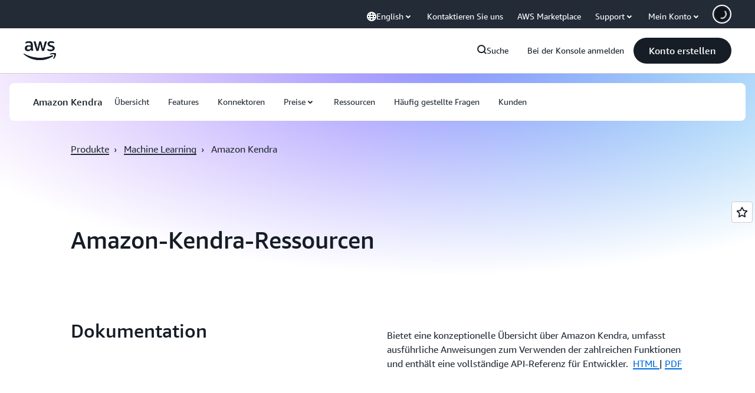

--- FILE ---
content_type: text/css
request_url: https://t0.m.awsstatic.com/tmpl/awsm-rt/esm/templates/rt-rich-media-grid-collection/1.0.0/rt-rich-media-grid-collection.ed93f2a823.css
body_size: 28443
content:
@charset "UTF-8";[data-eb-625e1e05] .rgrm_7ca45506{grid-column-start:auto}[data-eb-625e1e05] .rgrm_7ca45506.rgrm_11350cba{display:none}[data-eb-625e1e05] .rgrm_7ca45506.rgrm_710fa332{display:flex;width:100%;grid-column-end:span 1}[data-eb-625e1e05] .rgrm_7ca45506.rgrm_948c40f1{display:flex;width:100%;grid-column-end:span 2}[data-eb-625e1e05] .rgrm_7ca45506.rgrm_4381b023{display:flex;width:100%;grid-column-end:span 3}[data-eb-625e1e05] .rgrm_7ca45506.rgrm_3ae83509{display:flex;width:100%;grid-column-end:span 4}[data-eb-625e1e05] .rgrm_7ca45506.rgrm_1c7f9dfb{display:flex;width:100%;grid-column-end:span 5}[data-eb-625e1e05] .rgrm_7ca45506.rgrm_656e1ab9{display:flex;width:100%;grid-column-end:span 6}[data-eb-625e1e05] .rgrm_7ca45506.rgrm_d039c8b7{display:flex;width:100%;grid-column-end:span 7}[data-eb-625e1e05] .rgrm_7ca45506.rgrm_6e733507{display:flex;width:100%;grid-column-end:span 8}[data-eb-625e1e05] .rgrm_7ca45506.rgrm_cab03403{display:flex;width:100%;grid-column-end:span 9}[data-eb-625e1e05] .rgrm_7ca45506.rgrm_aeddd549{display:flex;width:100%;grid-column-end:span 10}[data-eb-625e1e05] .rgrm_7ca45506.rgrm_b99601ba{display:flex;width:100%;grid-column-end:span 11}[data-eb-625e1e05] .rgrm_7ca45506.rgrm_f6ca794c{display:flex;width:100%;grid-column-end:span 12}[data-eb-625e1e05] .rgrm_7ca45506.rgrm_d3e55935{display:flex;width:100%;grid-column-end:span 13}[data-eb-625e1e05] .rgrm_7ca45506.rgrm_d65fc9f2{display:flex;width:100%;grid-column-end:span 14}@media (max-width: 479px){[data-eb-625e1e05] .rgrm_24ce2692{display:none}[data-eb-625e1e05] .rgrm_8437e71a{grid-column-end:span 1}[data-eb-625e1e05] .rgrm_bf84f81d{order:1!important}[data-eb-625e1e05] .rgrm_d944d056{grid-column-start:1}[data-eb-625e1e05] .rgrm_ac257e33{grid-column-end:span 2}[data-eb-625e1e05] .rgrm_396e46c1{order:2!important}[data-eb-625e1e05] .rgrm_5729a69c{grid-column-start:2}[data-eb-625e1e05] .rgrm_82aaa13d{grid-column-end:span 3}[data-eb-625e1e05] .rgrm_5b145c86{order:3!important}[data-eb-625e1e05] .rgrm_56455fb7{grid-column-start:3}[data-eb-625e1e05] .rgrm_0d739a41{grid-column-end:span 4}[data-eb-625e1e05] .rgrm_8991b21d{order:4!important}[data-eb-625e1e05] .rgrm_6cac61fe{grid-column-start:4}[data-eb-625e1e05] .rgrm_6e213e06{grid-column-end:span 5}[data-eb-625e1e05] .rgrm_2749c256{order:5!important}[data-eb-625e1e05] .rgrm_699fc82f{grid-column-start:5}[data-eb-625e1e05] .rgrm_7a361b9a{grid-column-end:span 6}[data-eb-625e1e05] .rgrm_153c94b4{order:6!important}[data-eb-625e1e05] .rgrm_01e947b2{grid-column-start:6}[data-eb-625e1e05] .rgrm_88ac1c54{grid-column-end:span 7}[data-eb-625e1e05] .rgrm_004fbf93{order:7!important}[data-eb-625e1e05] .rgrm_eadadad9{grid-column-start:7}[data-eb-625e1e05] .rgrm_51811dec{grid-column-end:span 8}[data-eb-625e1e05] .rgrm_7f10f58a{order:8!important}[data-eb-625e1e05] .rgrm_7d2ffaba{grid-column-start:8}[data-eb-625e1e05] .rgrm_f4b7da83{grid-column-end:span 9}[data-eb-625e1e05] .rgrm_d91bb37b{order:9!important}[data-eb-625e1e05] .rgrm_545082c9{grid-column-start:9}[data-eb-625e1e05] .rgrm_b54f7754{grid-column-end:span 10}[data-eb-625e1e05] .rgrm_efdffb84{order:10!important}[data-eb-625e1e05] .rgrm_945ffb67{grid-column-start:10}[data-eb-625e1e05] .rgrm_b3628528{grid-column-end:span 11}[data-eb-625e1e05] .rgrm_404c11f9{order:11!important}[data-eb-625e1e05] .rgrm_fad5b7f7{grid-column-start:11}[data-eb-625e1e05] .rgrm_2f390d15{grid-column-end:span 12}[data-eb-625e1e05] .rgrm_b69f921a{order:12!important}[data-eb-625e1e05] .rgrm_a0ee2b31{grid-column-start:12}[data-eb-625e1e05] .rgrm_602a65b9{grid-column-end:span 13}[data-eb-625e1e05] .rgrm_dbb02d26{order:13!important}[data-eb-625e1e05] .rgrm_264c0438{grid-column-start:13}[data-eb-625e1e05] .rgrm_c5641af1{grid-column-end:span 14}[data-eb-625e1e05] .rgrm_74c53aa8{order:14!important}[data-eb-625e1e05] .rgrm_9ae4850f{grid-column-start:14}}@media (min-width: 480px) and (max-width: 767px){[data-eb-625e1e05] .rgrm_7f4014b0{display:none}[data-eb-625e1e05] .rgrm_3108c890{grid-column-end:span 1}[data-eb-625e1e05] .rgrm_4ddebd49{order:1!important}[data-eb-625e1e05] .rgrm_2e45d50a{grid-column-start:1}[data-eb-625e1e05] .rgrm_a54b1c66{grid-column-end:span 2}[data-eb-625e1e05] .rgrm_888b1771{order:2!important}[data-eb-625e1e05] .rgrm_cbc038c2{grid-column-start:2}[data-eb-625e1e05] .rgrm_dac8d410{grid-column-end:span 3}[data-eb-625e1e05] .rgrm_3951e8e6{order:3!important}[data-eb-625e1e05] .rgrm_8bc63178{grid-column-start:3}[data-eb-625e1e05] .rgrm_37e5a385{grid-column-end:span 4}[data-eb-625e1e05] .rgrm_41738568{order:4!important}[data-eb-625e1e05] .rgrm_5d66b8de{grid-column-start:4}[data-eb-625e1e05] .rgrm_fba3685e{grid-column-end:span 5}[data-eb-625e1e05] .rgrm_98aba763{order:5!important}[data-eb-625e1e05] .rgrm_ccdd5c3b{grid-column-start:5}[data-eb-625e1e05] .rgrm_c79807e3{grid-column-end:span 6}[data-eb-625e1e05] .rgrm_bcbb5ef1{order:6!important}[data-eb-625e1e05] .rgrm_7eccd59c{grid-column-start:6}[data-eb-625e1e05] .rgrm_0a7d74e6{grid-column-end:span 7}[data-eb-625e1e05] .rgrm_9c39f634{order:7!important}[data-eb-625e1e05] .rgrm_8b642ce5{grid-column-start:7}[data-eb-625e1e05] .rgrm_adda8de0{grid-column-end:span 8}[data-eb-625e1e05] .rgrm_bafad1bb{order:8!important}[data-eb-625e1e05] .rgrm_92e90543{grid-column-start:8}[data-eb-625e1e05] .rgrm_f3c24635{grid-column-end:span 9}[data-eb-625e1e05] .rgrm_1cd3d0ca{order:9!important}[data-eb-625e1e05] .rgrm_5f1352bf{grid-column-start:9}[data-eb-625e1e05] .rgrm_b17ba09f{grid-column-end:span 10}[data-eb-625e1e05] .rgrm_0e3e2d08{order:10!important}[data-eb-625e1e05] .rgrm_77139fbe{grid-column-start:10}[data-eb-625e1e05] .rgrm_da2ef39d{grid-column-end:span 11}[data-eb-625e1e05] .rgrm_6a8db4a0{order:11!important}[data-eb-625e1e05] .rgrm_7469c1fc{grid-column-start:11}[data-eb-625e1e05] .rgrm_2aef2225{grid-column-end:span 12}[data-eb-625e1e05] .rgrm_9fe8cfcc{order:12!important}[data-eb-625e1e05] .rgrm_ac3fed03{grid-column-start:12}[data-eb-625e1e05] .rgrm_b1acdddd{grid-column-end:span 13}[data-eb-625e1e05] .rgrm_ec14c9bb{order:13!important}[data-eb-625e1e05] .rgrm_6cb59637{grid-column-start:13}[data-eb-625e1e05] .rgrm_a5aa7342{grid-column-end:span 14}[data-eb-625e1e05] .rgrm_1f643c41{order:14!important}[data-eb-625e1e05] .rgrm_cf918396{grid-column-start:14}}@media (min-width: 768px) and (max-width: 1023px){[data-eb-625e1e05] .rgrm_cd05dc88{display:none}[data-eb-625e1e05] .rgrm_4e76427a{grid-column-end:span 1}[data-eb-625e1e05] .rgrm_8e934938{order:1!important}[data-eb-625e1e05] .rgrm_8949177f{grid-column-start:1}[data-eb-625e1e05] .rgrm_9c901125{grid-column-end:span 2}[data-eb-625e1e05] .rgrm_76b3dbe9{order:2!important}[data-eb-625e1e05] .rgrm_e086e056{grid-column-start:2}[data-eb-625e1e05] .rgrm_1e6bcbd0{grid-column-end:span 3}[data-eb-625e1e05] .rgrm_119e05e2{order:3!important}[data-eb-625e1e05] .rgrm_82a1dd9f{grid-column-start:3}[data-eb-625e1e05] .rgrm_b815655e{grid-column-end:span 4}[data-eb-625e1e05] .rgrm_778c3959{order:4!important}[data-eb-625e1e05] .rgrm_0ba71306{grid-column-start:4}[data-eb-625e1e05] .rgrm_3a5c8655{grid-column-end:span 5}[data-eb-625e1e05] .rgrm_66e9a74f{order:5!important}[data-eb-625e1e05] .rgrm_776a07c0{grid-column-start:5}[data-eb-625e1e05] .rgrm_387166a7{grid-column-end:span 6}[data-eb-625e1e05] .rgrm_4954ff84{order:6!important}[data-eb-625e1e05] .rgrm_c41093a2{grid-column-start:6}[data-eb-625e1e05] .rgrm_07fcce24{grid-column-end:span 7}[data-eb-625e1e05] .rgrm_c0da85ec{order:7!important}[data-eb-625e1e05] .rgrm_346898d2{grid-column-start:7}[data-eb-625e1e05] .rgrm_67470d0b{grid-column-end:span 8}[data-eb-625e1e05] .rgrm_78177cda{order:8!important}[data-eb-625e1e05] .rgrm_486dad53{grid-column-start:8}[data-eb-625e1e05] .rgrm_34b4c815{grid-column-end:span 9}[data-eb-625e1e05] .rgrm_72220013{order:9!important}[data-eb-625e1e05] .rgrm_679b2988{grid-column-start:9}[data-eb-625e1e05] .rgrm_d8b1bd61{grid-column-end:span 10}[data-eb-625e1e05] .rgrm_5166c39f{order:10!important}[data-eb-625e1e05] .rgrm_fda7fd84{grid-column-start:10}[data-eb-625e1e05] .rgrm_7683b75c{grid-column-end:span 11}[data-eb-625e1e05] .rgrm_544efbb1{order:11!important}[data-eb-625e1e05] .rgrm_7b6a3e6b{grid-column-start:11}[data-eb-625e1e05] .rgrm_90b792b3{grid-column-end:span 12}[data-eb-625e1e05] .rgrm_fe4cf355{order:12!important}[data-eb-625e1e05] .rgrm_e7d09cea{grid-column-start:12}[data-eb-625e1e05] .rgrm_220228ab{grid-column-end:span 13}[data-eb-625e1e05] .rgrm_ee19f53c{order:13!important}[data-eb-625e1e05] .rgrm_95756889{grid-column-start:13}[data-eb-625e1e05] .rgrm_f5fbd19e{grid-column-end:span 14}[data-eb-625e1e05] .rgrm_985dae9b{order:14!important}[data-eb-625e1e05] .rgrm_e018deae{grid-column-start:14}}@media (min-width: 1024px) and (max-width: 1279px){[data-eb-625e1e05] .rgrm_6a005420{display:none}[data-eb-625e1e05] .rgrm_daa51367{grid-column-end:span 1}[data-eb-625e1e05] .rgrm_f445319e{order:1!important}[data-eb-625e1e05] .rgrm_11f8ea1f{grid-column-start:1}[data-eb-625e1e05] .rgrm_8a1b076d{grid-column-end:span 2}[data-eb-625e1e05] .rgrm_856308ca{order:2!important}[data-eb-625e1e05] .rgrm_1891867e{grid-column-start:2}[data-eb-625e1e05] .rgrm_7f7eafcb{grid-column-end:span 3}[data-eb-625e1e05] .rgrm_6e1cdac5{order:3!important}[data-eb-625e1e05] .rgrm_b54bb6ea{grid-column-start:3}[data-eb-625e1e05] .rgrm_6e4a3878{grid-column-end:span 4}[data-eb-625e1e05] .rgrm_064ffdae{order:4!important}[data-eb-625e1e05] .rgrm_e467a6e5{grid-column-start:4}[data-eb-625e1e05] .rgrm_284304a7{grid-column-end:span 5}[data-eb-625e1e05] .rgrm_cf6134fa{order:5!important}[data-eb-625e1e05] .rgrm_4210bb19{grid-column-start:5}[data-eb-625e1e05] .rgrm_1cdd9d8d{grid-column-end:span 6}[data-eb-625e1e05] .rgrm_9faf814c{order:6!important}[data-eb-625e1e05] .rgrm_108329ee{grid-column-start:6}[data-eb-625e1e05] .rgrm_01373672{grid-column-end:span 7}[data-eb-625e1e05] .rgrm_ff55a059{order:7!important}[data-eb-625e1e05] .rgrm_faa64121{grid-column-start:7}[data-eb-625e1e05] .rgrm_f962cbf7{grid-column-end:span 8}[data-eb-625e1e05] .rgrm_b32651c7{order:8!important}[data-eb-625e1e05] .rgrm_aaac03ab{grid-column-start:8}[data-eb-625e1e05] .rgrm_4e9226ed{grid-column-end:span 9}[data-eb-625e1e05] .rgrm_37c54216{order:9!important}[data-eb-625e1e05] .rgrm_0a7d8a93{grid-column-start:9}[data-eb-625e1e05] .rgrm_135acb10{grid-column-end:span 10}[data-eb-625e1e05] .rgrm_c6526e2b{order:10!important}[data-eb-625e1e05] .rgrm_f49d64ea{grid-column-start:10}[data-eb-625e1e05] .rgrm_58492a3b{grid-column-end:span 11}[data-eb-625e1e05] .rgrm_01493f0b{order:11!important}[data-eb-625e1e05] .rgrm_75224ca2{grid-column-start:11}[data-eb-625e1e05] .rgrm_7b802c53{grid-column-end:span 12}[data-eb-625e1e05] .rgrm_b171edd8{order:12!important}[data-eb-625e1e05] .rgrm_62d55469{grid-column-start:12}[data-eb-625e1e05] .rgrm_3e874bd1{grid-column-end:span 13}[data-eb-625e1e05] .rgrm_e46b24d1{order:13!important}[data-eb-625e1e05] .rgrm_80f7ec1e{grid-column-start:13}[data-eb-625e1e05] .rgrm_f9da269e{grid-column-end:span 14}[data-eb-625e1e05] .rgrm_4022fe62{order:14!important}[data-eb-625e1e05] .rgrm_903562a4{grid-column-start:14}}@media (min-width: 1280px) and (max-width: 1599px){[data-eb-625e1e05] .rgrm_e33d2de5{display:none}[data-eb-625e1e05] .rgrm_e5481323{grid-column-end:span 1}[data-eb-625e1e05] .rgrm_fa602ce3{order:1!important}[data-eb-625e1e05] .rgrm_5715f1cc{grid-column-start:1}[data-eb-625e1e05] .rgrm_bd6c4131{grid-column-end:span 2}[data-eb-625e1e05] .rgrm_b367677b{order:2!important}[data-eb-625e1e05] .rgrm_70c34b0b{grid-column-start:2}[data-eb-625e1e05] .rgrm_afa17dc5{grid-column-end:span 3}[data-eb-625e1e05] .rgrm_6535eab7{order:3!important}[data-eb-625e1e05] .rgrm_e8d1c5bc{grid-column-start:3}[data-eb-625e1e05] .rgrm_8f183e6d{grid-column-end:span 4}[data-eb-625e1e05] .rgrm_7b083cf1{order:4!important}[data-eb-625e1e05] .rgrm_f59060fd{grid-column-start:4}[data-eb-625e1e05] .rgrm_96bcfc07{grid-column-end:span 5}[data-eb-625e1e05] .rgrm_da4dd257{order:5!important}[data-eb-625e1e05] .rgrm_e672839d{grid-column-start:5}[data-eb-625e1e05] .rgrm_a80e4900{grid-column-end:span 6}[data-eb-625e1e05] .rgrm_38628879{order:6!important}[data-eb-625e1e05] .rgrm_49c03b74{grid-column-start:6}[data-eb-625e1e05] .rgrm_68d43266{grid-column-end:span 7}[data-eb-625e1e05] .rgrm_758e3d49{order:7!important}[data-eb-625e1e05] .rgrm_2ee1f551{grid-column-start:7}[data-eb-625e1e05] .rgrm_f72cb091{grid-column-end:span 8}[data-eb-625e1e05] .rgrm_b0371ea7{order:8!important}[data-eb-625e1e05] .rgrm_ffad8953{grid-column-start:8}[data-eb-625e1e05] .rgrm_f6cf9812{grid-column-end:span 9}[data-eb-625e1e05] .rgrm_18f23821{order:9!important}[data-eb-625e1e05] .rgrm_67f5b14a{grid-column-start:9}[data-eb-625e1e05] .rgrm_ac73e05c{grid-column-end:span 10}[data-eb-625e1e05] .rgrm_79daaed9{order:10!important}[data-eb-625e1e05] .rgrm_858530d8{grid-column-start:10}[data-eb-625e1e05] .rgrm_1db6cf54{grid-column-end:span 11}[data-eb-625e1e05] .rgrm_93bc4c84{order:11!important}[data-eb-625e1e05] .rgrm_607b086f{grid-column-start:11}[data-eb-625e1e05] .rgrm_900fec60{grid-column-end:span 12}[data-eb-625e1e05] .rgrm_783fd0a7{order:12!important}[data-eb-625e1e05] .rgrm_1b790ce2{grid-column-start:12}[data-eb-625e1e05] .rgrm_4800e21a{grid-column-end:span 13}[data-eb-625e1e05] .rgrm_3c2f875f{order:13!important}[data-eb-625e1e05] .rgrm_2d522ddd{grid-column-start:13}[data-eb-625e1e05] .rgrm_10ea20ba{grid-column-end:span 14}[data-eb-625e1e05] .rgrm_583aa736{order:14!important}[data-eb-625e1e05] .rgrm_99a2a37a{grid-column-start:14}}@media (min-width: 1600px){[data-eb-625e1e05] .rgrm_ee858a24{display:none}[data-eb-625e1e05] .rgrm_bbecd22f{grid-column-end:span 1}[data-eb-625e1e05] .rgrm_340f0d82{order:1!important}[data-eb-625e1e05] .rgrm_689ba25d{grid-column-start:1}[data-eb-625e1e05] .rgrm_31a82faf{grid-column-end:span 2}[data-eb-625e1e05] .rgrm_6059fa5d{order:2!important}[data-eb-625e1e05] .rgrm_998711f9{grid-column-start:2}[data-eb-625e1e05] .rgrm_9618eab1{grid-column-end:span 3}[data-eb-625e1e05] .rgrm_a5bc9222{order:3!important}[data-eb-625e1e05] .rgrm_4be25f55{grid-column-start:3}[data-eb-625e1e05] .rgrm_f2d77a47{grid-column-end:span 4}[data-eb-625e1e05] .rgrm_7706898c{order:4!important}[data-eb-625e1e05] .rgrm_2282cf9e{grid-column-start:4}[data-eb-625e1e05] .rgrm_f9cd03b5{grid-column-end:span 5}[data-eb-625e1e05] .rgrm_aee32259{order:5!important}[data-eb-625e1e05] .rgrm_10408b56{grid-column-start:5}[data-eb-625e1e05] .rgrm_f36c46cb{grid-column-end:span 6}[data-eb-625e1e05] .rgrm_f6c67d8e{order:6!important}[data-eb-625e1e05] .rgrm_5012951e{grid-column-start:6}[data-eb-625e1e05] .rgrm_f30d52bf{grid-column-end:span 7}[data-eb-625e1e05] .rgrm_e5c4fea3{order:7!important}[data-eb-625e1e05] .rgrm_3a15ecad{grid-column-start:7}[data-eb-625e1e05] .rgrm_62f5ad9c{grid-column-end:span 8}[data-eb-625e1e05] .rgrm_e2cb03d5{order:8!important}[data-eb-625e1e05] .rgrm_26c7d733{grid-column-start:8}[data-eb-625e1e05] .rgrm_86571464{grid-column-end:span 9}[data-eb-625e1e05] .rgrm_1c636f12{order:9!important}[data-eb-625e1e05] .rgrm_0ad14bf9{grid-column-start:9}[data-eb-625e1e05] .rgrm_0430361f{grid-column-end:span 10}[data-eb-625e1e05] .rgrm_14c44573{order:10!important}[data-eb-625e1e05] .rgrm_249c2eb0{grid-column-start:10}[data-eb-625e1e05] .rgrm_dcd88134{grid-column-end:span 11}[data-eb-625e1e05] .rgrm_f3b71005{order:11!important}[data-eb-625e1e05] .rgrm_60be6a53{grid-column-start:11}[data-eb-625e1e05] .rgrm_47b99bc1{grid-column-end:span 12}[data-eb-625e1e05] .rgrm_490a1b69{order:12!important}[data-eb-625e1e05] .rgrm_2188ab42{grid-column-start:12}[data-eb-625e1e05] .rgrm_50e9c89b{grid-column-end:span 13}[data-eb-625e1e05] .rgrm_041629db{order:13!important}[data-eb-625e1e05] .rgrm_a2347693{grid-column-start:13}[data-eb-625e1e05] .rgrm_4d85263b{grid-column-end:span 14}[data-eb-625e1e05] .rgrm_a76bd10d{order:14!important}[data-eb-625e1e05] .rgrm_d22d1dd5{grid-column-start:14}}[data-eb-625e1e05] .rgrm_85859631{margin-left:auto;margin-right:auto;display:grid;width:100%;grid-template-columns:repeat(12,1fr);gap:var(--rg-grid-gap, var(--rg-margin-3, 20px));padding-top:var(--rg-padding-2);padding-right:var(--rg-padding-1);padding-bottom:var(--rg-padding-2);padding-left:var(--rg-padding-1);max-width:479px}@media (min-width: 480px) and (max-width: 767px){[data-eb-625e1e05] .rgrm_85859631{max-width:767px}}@media (min-width: 768px) and (max-width: 1023px){[data-eb-625e1e05] .rgrm_85859631{max-width:1023px}}@media (min-width: 1024px) and (max-width: 1279px){[data-eb-625e1e05] .rgrm_85859631{max-width:1279px}}@media (min-width: 1280px) and (max-width: 1599px){[data-eb-625e1e05] .rgrm_85859631{max-width:calc(1200px + 2 * var(--rg-padding-1))}}@media (min-width: 1600px){[data-eb-625e1e05] .rgrm_85859631{max-width:calc(1200px + 2 * var(--rg-padding-1))}}[data-eb-625e1e05] .rgrm_85859631.rgrm_f46ba445{padding:24px}@media (min-width: 480px) and (max-width: 767px){[data-eb-625e1e05] .rgrm_85859631.rgrm_f46ba445{padding:32px}}@media (min-width: 768px) and (max-width: 1023px){[data-eb-625e1e05] .rgrm_85859631.rgrm_f46ba445{padding:40px}}@media (min-width: 1024px) and (max-width: 1279px){[data-eb-625e1e05] .rgrm_85859631.rgrm_f46ba445{padding:80px}}@media (min-width: 1280px) and (max-width: 1599px){[data-eb-625e1e05] .rgrm_85859631.rgrm_f46ba445{padding:120px}}@media (min-width: 1600px){[data-eb-625e1e05] .rgrm_85859631.rgrm_f46ba445{padding:120px}}[data-eb-625e1e05] .rgrm_85859631.rgrm_ad36873b{padding-left:0;padding-right:0}[data-eb-625e1e05] .rgrm_85859631.rgrm_3fcbf9c7{padding-top:0;padding-bottom:0}[data-eb-625e1e05] .rgrm_85859631.rgrm_bf97105f{padding:0!important}[data-eb-625e1e05] .rgrm_85859631.rgrm_f51223df{max-width:initial}[data-eb-625e1e05] .rgrm_85859631>div{--rg-grid-gap: initial}[data-eb-625e1e05] .rgrm_92ef7532{display:flex;flex-direction:column;gap:var(--rg-gridstack-gap, 0)}[data-eb-625e1e05] .rgrm_92ef7532>div{--rg-gridstack-gap: initial}[data-eb-625e1e05] .rgrm_92ef7532>div:not(:first-child){padding-top:0}[data-eb-625e1e05] .rgrm_92ef7532>div:not(:last-child){padding-bottom:0}[data-eb-625e1e05],[data-eb-ce][data-eb-625e1e05]{--rg-color-base-transparent:rgba(0,0,0,0);--rg-color-base-white:#fff;--rg-color-base-gray-0:#fff;--rg-color-base-gray-50:#fcfcfd;--rg-color-base-gray-100:#f9f9fb;--rg-color-base-gray-150:#f6f6f9;--rg-color-base-gray-200:#f3f3f7;--rg-color-base-gray-250:#ebebf0;--rg-color-base-gray-300:#dedee3;--rg-color-base-gray-350:#ccccd1;--rg-color-base-gray-400:#b4b4bb;--rg-color-base-gray-450:#a4a4ad;--rg-color-base-gray-500:#8c8c94;--rg-color-base-gray-550:#72747e;--rg-color-base-gray-600:#656871;--rg-color-base-gray-650:#424650;--rg-color-base-gray-700:#333843;--rg-color-base-gray-750:#232b37;--rg-color-base-gray-800:#1b232d;--rg-color-base-gray-850:#161d26;--rg-color-base-gray-900:#131920;--rg-color-base-gray-950:#0f141a;--rg-color-base-gray-1000:#06080a;--rg-color-base-grey-0:#fff;--rg-color-base-grey-50:#fcfcfd;--rg-color-base-grey-100:#f9f9fb;--rg-color-base-grey-150:#f6f6f9;--rg-color-base-grey-200:#f3f3f7;--rg-color-base-grey-250:#ebebf0;--rg-color-base-grey-300:#dedee3;--rg-color-base-grey-350:#ccccd1;--rg-color-base-grey-400:#b4b4bb;--rg-color-base-grey-450:#a4a4ad;--rg-color-base-grey-500:#8c8c94;--rg-color-base-grey-550:#72747e;--rg-color-base-grey-600:#656871;--rg-color-base-grey-650:#424650;--rg-color-base-grey-700:#333843;--rg-color-base-grey-750:#232b37;--rg-color-base-grey-800:#1b232d;--rg-color-base-grey-850:#161d26;--rg-color-base-grey-900:#131920;--rg-color-base-grey-950:#0f141a;--rg-color-base-grey-1000:#06080a;--rg-color-base-lime-50:#f7ffeb;--rg-color-base-lime-100:#ebffcc;--rg-color-base-lime-200:#d1ff8a;--rg-color-base-lime-300:#acff2e;--rg-color-base-lime-400:#7ae500;--rg-color-base-lime-500:#31b800;--rg-color-base-lime-600:#008a00;--rg-color-base-lime-700:#007000;--rg-color-base-lime-800:#005700;--rg-color-base-lime-900:#003d00;--rg-color-base-lime-950:#002e00;--rg-color-base-lime-1000:#001400;--rg-color-base-green-50:#effff1;--rg-color-base-green-100:#d9ffd6;--rg-color-base-green-200:#aeffa8;--rg-color-base-green-300:#62ff57;--rg-color-base-green-400:#00e500;--rg-color-base-green-500:#2bb534;--rg-color-base-green-600:#00802f;--rg-color-base-green-700:#007029;--rg-color-base-green-800:#005c26;--rg-color-base-green-900:#00471e;--rg-color-base-green-950:#031;--rg-color-base-green-1000:#001401;--rg-color-base-mint-50:#ebfff6;--rg-color-base-mint-100:#ccffe9;--rg-color-base-mint-200:#8fffce;--rg-color-base-mint-300:#3dff9e;--rg-color-base-mint-400:#00e582;--rg-color-base-mint-500:#00bd6b;--rg-color-base-mint-600:#008559;--rg-color-base-mint-700:#006b48;--rg-color-base-mint-800:#005237;--rg-color-base-mint-900:#00422c;--rg-color-base-mint-950:#032;--rg-color-base-mint-1000:#00140e;--rg-color-base-teal-50:#ebfffe;--rg-color-base-teal-100:#ccfffc;--rg-color-base-teal-200:#8ffff8;--rg-color-base-teal-300:#00f5e4;--rg-color-base-teal-400:#00d6c8;--rg-color-base-teal-500:#00ada2;--rg-color-base-teal-600:#008077;--rg-color-base-teal-700:#00665f;--rg-color-base-teal-800:#00524c;--rg-color-base-teal-900:#003d39;--rg-color-base-teal-950:#003330;--rg-color-base-teal-1000:#001413;--rg-color-base-cyan-50:#f0feff;--rg-color-base-cyan-100:#d1fbff;--rg-color-base-cyan-200:#99f7ff;--rg-color-base-cyan-300:#3defff;--rg-color-base-cyan-400:#00d2e5;--rg-color-base-cyan-500:#00a4bd;--rg-color-base-cyan-600:#007e94;--rg-color-base-cyan-700:#00627a;--rg-color-base-cyan-800:#004761;--rg-color-base-cyan-900:#003652;--rg-color-base-cyan-950:#00293d;--rg-color-base-cyan-1000:#00111a;--rg-color-base-blue-50:#f0fbff;--rg-color-base-blue-100:#d1f1ff;--rg-color-base-blue-200:#b8e7ff;--rg-color-base-blue-300:#75cfff;--rg-color-base-blue-400:#42b4ff;--rg-color-base-blue-500:#09f;--rg-color-base-blue-600:#006ce0;--rg-color-base-blue-700:#004a9e;--rg-color-base-blue-800:#003b8f;--rg-color-base-blue-900:#002a66;--rg-color-base-blue-950:#00204d;--rg-color-base-blue-1000:#001129;--rg-color-base-indigo-50:#f5f7ff;--rg-color-base-indigo-100:#dbe4ff;--rg-color-base-indigo-200:#c2d1ff;--rg-color-base-indigo-300:#94afff;--rg-color-base-indigo-400:#7598ff;--rg-color-base-indigo-500:#5c7fff;--rg-color-base-indigo-600:#295eff;--rg-color-base-indigo-700:#003efa;--rg-color-base-indigo-800:#03c;--rg-color-base-indigo-900:#001a99;--rg-color-base-indigo-950:#001475;--rg-color-base-indigo-1000:#000833;--rg-color-base-violet-50:#f6f5ff;--rg-color-base-violet-100:#e8e5ff;--rg-color-base-violet-200:#d2ccff;--rg-color-base-violet-300:#b2a8ff;--rg-color-base-violet-400:#978aff;--rg-color-base-violet-500:#8575ff;--rg-color-base-violet-600:#6842ff;--rg-color-base-violet-700:#5724ff;--rg-color-base-violet-800:#4200db;--rg-color-base-violet-900:#35009e;--rg-color-base-violet-950:#250070;--rg-color-base-violet-1000:#103;--rg-color-base-purple-50:#faf5ff;--rg-color-base-purple-100:#f2e5ff;--rg-color-base-purple-200:#e8d1ff;--rg-color-base-purple-300:#d4a8ff;--rg-color-base-purple-400:#bf80ff;--rg-color-base-purple-500:#ad5cff;--rg-color-base-purple-600:#962eff;--rg-color-base-purple-700:#7300e5;--rg-color-base-purple-800:#5900b2;--rg-color-base-purple-900:#45008a;--rg-color-base-purple-950:#300061;--rg-color-base-purple-1000:#1a0033;--rg-color-base-fuchsia-50:#fdf5ff;--rg-color-base-fuchsia-100:#fce5ff;--rg-color-base-fuchsia-200:#f8c7ff;--rg-color-base-fuchsia-300:#f299ff;--rg-color-base-fuchsia-400:#ec70ff;--rg-color-base-fuchsia-500:#e433ff;--rg-color-base-fuchsia-600:#c300e0;--rg-color-base-fuchsia-700:#a000b8;--rg-color-base-fuchsia-800:#78008a;--rg-color-base-fuchsia-900:#590066;--rg-color-base-fuchsia-950:#43004d;--rg-color-base-fuchsia-1000:#1f0024;--rg-color-base-magenta-50:#fff5fe;--rg-color-base-magenta-100:#ffe0fb;--rg-color-base-magenta-200:#ffccf8;--rg-color-base-magenta-300:#ff94f1;--rg-color-base-magenta-400:#ff57e9;--rg-color-base-magenta-500:#ff1ae0;--rg-color-base-magenta-600:#d600ba;--rg-color-base-magenta-700:#b2008f;--rg-color-base-magenta-800:#8f0072;--rg-color-base-magenta-900:#660052;--rg-color-base-magenta-950:#470039;--rg-color-base-magenta-1000:#24001d;--rg-color-base-pink-50:#fff5fa;--rg-color-base-pink-100:#ffe0f0;--rg-color-base-pink-200:#ffc7e3;--rg-color-base-pink-300:#f9c;--rg-color-base-pink-400:#ff66b2;--rg-color-base-pink-500:#f39;--rg-color-base-pink-600:#e5006f;--rg-color-base-pink-700:#bb005d;--rg-color-base-pink-800:#8f0047;--rg-color-base-pink-900:#603;--rg-color-base-pink-950:#4d0020;--rg-color-base-pink-1000:#24000f;--rg-color-base-rose-50:#fff5f8;--rg-color-base-rose-100:#ffe0e8;--rg-color-base-rose-200:#ffc2d1;--rg-color-base-rose-300:#ff8fab;--rg-color-base-rose-400:#ff5c85;--rg-color-base-rose-500:#ff386a;--rg-color-base-rose-600:#eb003b;--rg-color-base-rose-700:#c20030;--rg-color-base-rose-800:#940025;--rg-color-base-rose-900:#6b001b;--rg-color-base-rose-950:#4d0013;--rg-color-base-rose-1000:#1f0008;--rg-color-base-red-50:#fff5f5;--rg-color-base-red-100:#ffe0e0;--rg-color-base-red-200:#ffc2c2;--rg-color-base-red-300:#ff9e9e;--rg-color-base-red-400:#ff7a7a;--rg-color-base-red-500:#ff3d3d;--rg-color-base-red-600:#db0000;--rg-color-base-red-700:#c20000;--rg-color-base-red-800:#900;--rg-color-base-red-900:#700000;--rg-color-base-red-950:#520000;--rg-color-base-red-1000:#1f0000;--rg-color-base-orange-50:#fff7f5;--rg-color-base-orange-100:#ffe0d6;--rg-color-base-orange-200:#ffc0ad;--rg-color-base-orange-300:#ff997a;--rg-color-base-orange-400:#ff6a3d;--rg-color-base-orange-500:#ff4b14;--rg-color-base-orange-600:#db3300;--rg-color-base-orange-700:#a82700;--rg-color-base-orange-800:#8a2000;--rg-color-base-orange-900:#661800;--rg-color-base-orange-950:#471100;--rg-color-base-orange-1000:#1f0700;--rg-color-base-amber-50:#fff7e6;--rg-color-base-amber-100:#ffe8bd;--rg-color-base-amber-200:#ffd78a;--rg-color-base-amber-300:#ffbb45;--rg-color-base-amber-400:#f90;--rg-color-base-amber-500:#fa6f00;--rg-color-base-amber-600:#d14600;--rg-color-base-amber-700:#9e3700;--rg-color-base-amber-800:#7a2b00;--rg-color-base-amber-900:#5c1b00;--rg-color-base-amber-950:#471500;--rg-color-base-amber-1000:#1a0800;--rg-color-base-yellow-50:#fffef0;--rg-color-base-yellow-100:#fffbbd;--rg-color-base-yellow-200:#fef571;--rg-color-base-yellow-300:#ffed4d;--rg-color-base-yellow-400:#ffe347;--rg-color-base-yellow-500:#fbd332;--rg-color-base-yellow-600:#f2b100;--rg-color-base-yellow-700:#db9200;--rg-color-base-yellow-800:#9e6900;--rg-color-base-yellow-900:#855900;--rg-color-base-yellow-950:#573a00;--rg-color-base-yellow-1000:#191100;--rg-radius-unit-1x:4px;--rg-radius-unit-2x:8px;--rg-radius-unit-3x:12px;--rg-radius-unit-4x:16px;--rg-radius-unit-6x:24px;--rg-radius-unit-10x:40px;--rg-radius-unit-20x:80px}@media (max-width: 479px){[data-eb-625e1e05],[data-eb-ce][data-eb-625e1e05]{--rg-margin-1:32px;--rg-margin-2:32px;--rg-margin-3:20px;--rg-margin-4:16px;--rg-margin-5:8px;--rg-margin-6:4px;--rg-padding-1:24px;--rg-padding-2:24px;--rg-padding-3:24px;--rg-padding-4:24px;--rg-padding-5:24px;--rg-padding-6:16px;--rg-padding-7:8px;--rg-padding-8:4px}}@media (min-width: 480px){[data-eb-625e1e05],[data-eb-ce][data-eb-625e1e05]{--rg-margin-1:32px;--rg-margin-2:32px;--rg-margin-3:20px;--rg-margin-4:16px;--rg-margin-5:8px;--rg-margin-6:4px;--rg-padding-1:32px;--rg-padding-2:32px;--rg-padding-3:40px;--rg-padding-4:32px;--rg-padding-5:24px;--rg-padding-6:16px;--rg-padding-7:8px;--rg-padding-8:4px}}@media (min-width: 768px){[data-eb-625e1e05],[data-eb-ce][data-eb-625e1e05]{--rg-margin-1:40px;--rg-margin-2:40px;--rg-margin-3:20px;--rg-margin-4:16px;--rg-margin-5:8px;--rg-margin-6:4px;--rg-padding-1:40px;--rg-padding-2:40px;--rg-padding-3:40px;--rg-padding-4:32px;--rg-padding-5:24px;--rg-padding-6:16px;--rg-padding-7:8px;--rg-padding-8:4px}}@media (min-width: 1024px){[data-eb-625e1e05],[data-eb-ce][data-eb-625e1e05]{--rg-margin-1:80px;--rg-margin-2:48px;--rg-margin-3:24px;--rg-margin-4:16px;--rg-margin-5:8px;--rg-margin-6:4px;--rg-padding-1:80px;--rg-padding-2:48px;--rg-padding-3:56px;--rg-padding-4:32px;--rg-padding-5:24px;--rg-padding-6:16px;--rg-padding-7:8px;--rg-padding-8:4px}}@media (min-width: 1280px){[data-eb-625e1e05],[data-eb-ce][data-eb-625e1e05]{--rg-margin-1:120px;--rg-margin-2:64px;--rg-margin-3:32px;--rg-margin-4:16px;--rg-margin-5:8px;--rg-margin-6:4px;--rg-padding-1:120px;--rg-padding-2:56px;--rg-padding-3:80px;--rg-padding-4:40px;--rg-padding-5:24px;--rg-padding-6:16px;--rg-padding-7:8px;--rg-padding-8:4px}}[data-eb-625e1e05] *{color-scheme:var(--rg-color-scheme, light)}[data-eb-625e1e05],[data-eb-625e1e05] [data-rg-mode=light]{--rg-color-scheme:light;--rg-color-background-page:#fff;--rg-color-background-page-inverted:#0f141a;--rg-color-background-object:#f3f3f7;--rg-color-background-object-inverted:#232b37;--rg-color-background-invertedlowcontrast:#656871;--rg-color-background-glass:hsla(0,0%,100%,.7490196078);--rg-color-background-positive:#d9ffd6;--rg-color-background-neutral:#d1f1ff;--rg-color-background-notice:#ffe8bd;--rg-color-background-negative:#ffe0e0;--rg-color-border-lowcontrast:#ccccd1;--rg-color-border-mediumcontrast:#72747e;--rg-color-border-highcontrast:#161d26;--rg-color-border-highcontrast-inverted:#fff;--rg-color-status-success:#00802f;--rg-color-status-warn:#d14600;--rg-color-status-error:#db0000;--rg-color-status-info:#006ce0;--rg-color-text-primary:#161d26;--rg-color-text-primary-inverted:#fff;--rg-color-text-secondary:#232b37;--rg-color-text-heading:#161d26;--rg-color-text-title:#161d26;--rg-color-text-title-inverted:#fff;--rg-color-text-subheading:#232b37;--rg-color-text-body:#232b37;--rg-color-text-utility:#161d26;--rg-color-text-utility-inverted:#fff;--rg-color-text-eyebrow:#161d26;--rg-color-text-faded:#72747e;--rg-color-text-disabled:#b4b4bb;--rg-color-link-default:#006ce0;--rg-color-link-alternate:#161d26;--rg-color-link-hover:#003b8f;--rg-color-link-hover-inverted:#75cfff;--rg-color-link-focus:#006ce0;--rg-color-link-pressed:#006ce0;--rg-color-link-selected:#006ce0;--rg-color-link-visited:#6842ff;--rg-color-link-inactive:#b4b4bb;--rg-color-code-window:#f6f6f9;--rg-shadow-gray-elevation-1:1px 1px 20px rgba(0,0,0,.1);--rg-shadow-gray-elevation-2:1px 1px 24px rgba(0,0,0,.25);--rg-shadow-gradient-fuchsia:linear-gradient( 123deg, #d14600 0%, #c300e0 50%, #6842ff 100%);--rg-shadow-gradient-indigo:linear-gradient( 123deg, #006ce0 0%, #295eff 50%, #6842ff 100%);--rg-shadow-gradient-orange:linear-gradient( 123deg, #d600ba 0%, #eb003b 50%, #d14600 100%);--rg-shadow-gradient-teal:linear-gradient( 123deg, #008559 0%, #007e94 50%, #006ce0 100%);--rg-shadow-gradient-blue:linear-gradient( 123deg, #008559 0%, #006ce0 50%, #6842ff 100%);--rg-shadow-gradient-violet:linear-gradient( 123deg, #962eff 0%, #006ce0 50%, #007e94 100%);--rg-shadow-gradient-purple:linear-gradient( 123deg, #d600ba 0%, #6842ff 50%, #007e94 100%)}[data-eb-625e1e05] [data-rg-theme=fuchsia][data-rg-mode=light]{--rg-gradient-a:linear-gradient( var(--rg-gradient-angle, 96deg), #ffc0ad 0%, #f8c7ff 37.79%, #d2ccff 75.81%, #c2d1ff 100%);--rg-gradient-b:linear-gradient( var(--rg-gradient-angle, 96deg), #ffc0ad 0%, #f8c7ff 59.42%, #d2ccff 100%);--rg-gradient-c:linear-gradient( var(--rg-gradient-angle, 96deg), #f8c7ff 20.08%, #d2ccff 75.81%);--rg-gradient-a-75:linear-gradient( var(--rg-gradient-angle, 96deg), rgba(255, 192, 173, .75) 0%, rgba(248, 199, 255, .75) 37.79%, rgba(210, 204, 255, .75) 75.81%, rgba(194, 209, 255, .75) 100%);--rg-gradient-b-75:linear-gradient( var(--rg-gradient-angle, 96deg), rgba(255, 192, 173, .75) 0%, rgba(248, 199, 255, .75) 59.42%, rgba(210, 204, 255, .75) 100%);--rg-gradient-c-75:linear-gradient( var(--rg-gradient-angle, 96deg), rgba(248, 199, 255, .75) 20.08%, rgba(210, 204, 255, .75) 75.81%);--rg-gradient-a-50:linear-gradient( var(--rg-gradient-angle, 96deg), rgba(255, 192, 173, .5) 0%, rgba(248, 199, 255, .5) 37.79%, rgba(210, 204, 255, .5) 75.81%, rgba(194, 209, 255, .5) 100%);--rg-gradient-b-50:linear-gradient( var(--rg-gradient-angle, 96deg), rgba(255, 192, 173, .5) 0%, rgba(248, 199, 255, .5) 59.42%, rgba(210, 204, 255, .5) 100%);--rg-gradient-c-50:linear-gradient( var(--rg-gradient-angle, 96deg), rgba(248, 199, 255, .5) 20.08%, rgba(210, 204, 255, .5) 75.81%);--rg-gradient-a-25:linear-gradient( var(--rg-gradient-angle, 96deg), rgba(255, 192, 173, .25) 0%, rgba(248, 199, 255, .25) 37.79%, rgba(210, 204, 255, .25) 75.81%, rgba(194, 209, 255, .25) 100%);--rg-gradient-a-pressed:linear-gradient( var(--rg-gradient-angle, 96deg), rgba(255, 192, 173, .5) 0%, rgba(248, 199, 255, .67) 37.79%, rgba(210, 204, 255, .83) 75.81%, #c2d1ff 100%);--rg-gradient-b-25:linear-gradient( var(--rg-gradient-angle, 96deg), rgba(255, 192, 173, .25) 0%, rgba(248, 199, 255, .25) 59.42%, rgba(210, 204, 255, .25) 100%);--rg-gradient-b-pressed:linear-gradient( var(--rg-gradient-angle, 96deg), rgba(255, 192, 173, .5) 0%, rgba(248, 199, 255, .75) 59.42%, #d2ccff 100%);--rg-gradient-c-25:linear-gradient( var(--rg-gradient-angle, 96deg), rgba(248, 199, 255, .25) 20.08%, rgba(210, 204, 255, .25) 75.81%);--rg-gradient-c-pressed:linear-gradient( var(--rg-gradient-angle, 96deg), rgba(248, 199, 255, .5) 20.08%, #d2ccff 75.81%)}[data-eb-625e1e05] [data-rg-theme=indigo][data-rg-mode=light]{--rg-gradient-a:linear-gradient( var(--rg-gradient-angle, 96deg), #8fffce 0%, #b8e7ff 26.85%, #c2d1ff 59.66%, #d2ccff 100%);--rg-gradient-b:linear-gradient( var(--rg-gradient-angle, 96deg), #8fffce 0%, #c2d1ff 70.6%, #d2ccff 100%);--rg-gradient-c:linear-gradient( var(--rg-gradient-angle, 96deg), #b8e7ff 26.85%, #d2ccff 70.08%);--rg-gradient-a-75:linear-gradient( var(--rg-gradient-angle, 96deg), rgba(143, 255, 206, .75) 0%, rgba(184, 231, 255, .75) 26.85%, rgba(194, 209, 255, .75) 59.66%, rgba(210, 204, 255, .75) 100%);--rg-gradient-b-75:linear-gradient( var(--rg-gradient-angle, 96deg), rgba(143, 255, 206, .75) 0%, rgba(194, 209, 255, .75) 70.6%, rgba(210, 204, 255, .75) 100%);--rg-gradient-c-75:linear-gradient( var(--rg-gradient-angle, 96deg), rgba(184, 231, 255, .75) 26.85%, rgba(210, 204, 255, .75) 70.08%);--rg-gradient-a-50:linear-gradient( var(--rg-gradient-angle, 96deg), rgba(143, 255, 206, .5) 0%, rgba(184, 231, 255, .5) 26.85%, rgba(194, 209, 255, .5) 59.66%, rgba(210, 204, 255, .5) 100%);--rg-gradient-b-50:linear-gradient( var(--rg-gradient-angle, 96deg), rgba(143, 255, 206, .5) 0%, rgba(194, 209, 255, .5) 70.6%, rgba(210, 204, 255, .5) 100%);--rg-gradient-c-50:linear-gradient( var(--rg-gradient-angle, 96deg), rgba(184, 231, 255, .5) 26.85%, rgba(210, 204, 255, .5) 70.08%);--rg-gradient-a-25:linear-gradient( var(--rg-gradient-angle, 96deg), rgba(143, 255, 206, .25) 0%, rgba(184, 231, 255, .25) 26.85%, rgba(194, 209, 255, .25) 59.66%, rgba(210, 204, 255, .25) 100%);--rg-gradient-a-pressed:linear-gradient( var(--rg-gradient-angle, 96deg), rgba(143, 255, 206, .5) 0%, rgba(184, 231, 255, .67) 26.85%, rgba(194, 209, 255, .83) 59.66%, #d2ccff 100%);--rg-gradient-b-25:linear-gradient( var(--rg-gradient-angle, 96deg), rgba(143, 255, 206, .25) 0%, rgba(194, 209, 255, .25) 70.6%, rgba(210, 204, 255, .25) 100%);--rg-gradient-b-pressed:linear-gradient( var(--rg-gradient-angle, 96deg), rgba(143, 255, 206, .5) 0%, rgba(194, 209, 255, .75) 70.6%, #d2ccff 100%);--rg-gradient-c-25:linear-gradient( var(--rg-gradient-angle, 96deg), rgba(184, 231, 255, .25) 26.85%, rgba(210, 204, 255, .25) 70.08%);--rg-gradient-c-pressed:linear-gradient( var(--rg-gradient-angle, 96deg), rgba(184, 231, 255, .5) 26.85%, #d2ccff 70.08%)}[data-eb-625e1e05] [data-rg-theme=orange][data-rg-mode=light]{--rg-gradient-a:linear-gradient( var(--rg-gradient-angle, 96deg), #ffccf8 0%, #ffc0ad 26.85%, #ffd78a 59.66%, #fef571 100%);--rg-gradient-b:linear-gradient( var(--rg-gradient-angle, 96deg), #ffccf8 0%, #ffc0ad 63.83%, #ffd78a 100%);--rg-gradient-c:linear-gradient( var(--rg-gradient-angle, 96deg), #ffc0ad 26.85%, #ffd78a 71.64%);--rg-gradient-a-75:linear-gradient( var(--rg-gradient-angle, 96deg), rgba(255, 204, 248, .75) 0%, rgba(255, 192, 173, .75) 26.85%, rgba(255, 215, 138, .75) 59.66%, rgba(254, 245, 113, .75) 100%);--rg-gradient-b-75:linear-gradient( var(--rg-gradient-angle, 96deg), rgba(255, 204, 248, .75) 0%, rgba(255, 192, 173, .75) 63.83%, rgba(255, 215, 138, .75) 100%);--rg-gradient-c-75:linear-gradient( var(--rg-gradient-angle, 96deg), rgba(255, 192, 173, .75) 26.85%, rgba(255, 215, 138, .75) 71.64%);--rg-gradient-a-50:linear-gradient( var(--rg-gradient-angle, 96deg), rgba(255, 204, 248, .5) 0%, rgba(255, 192, 173, .5) 26.85%, rgba(255, 215, 138, .5) 59.66%, rgba(254, 245, 113, .5) 100%);--rg-gradient-b-50:linear-gradient( var(--rg-gradient-angle, 96deg), rgba(255, 204, 248, .5) 0%, rgba(255, 192, 173, .5) 63.83%, rgba(255, 215, 138, .5) 100%);--rg-gradient-c-50:linear-gradient( var(--rg-gradient-angle, 96deg), rgba(255, 192, 173, .5) 26.85%, rgba(255, 215, 138, .5) 71.64%);--rg-gradient-a-25:linear-gradient( var(--rg-gradient-angle, 96deg), rgba(255, 204, 248, .25) 0%, rgba(255, 192, 173, .25) 26.85%, rgba(255, 215, 138, .25) 59.66%, rgba(254, 245, 113, .25) 100%);--rg-gradient-a-pressed:linear-gradient( var(--rg-gradient-angle, 96deg), rgba(255, 204, 248, .5) 0%, rgba(255, 192, 173, .67) 26.85%, rgba(255, 215, 138, .83) 59.66%, #fef571 100%);--rg-gradient-b-25:linear-gradient( var(--rg-gradient-angle, 96deg), rgba(255, 204, 248, .25) 0%, rgba(255, 192, 173, .25) 63.83%, rgba(255, 215, 138, .25) 100%);--rg-gradient-b-pressed:linear-gradient( var(--rg-gradient-angle, 96deg), rgba(255, 204, 248, .5) 0%, rgba(255, 192, 173, .75) 63.83%, #ffd78a 100%);--rg-gradient-c-25:linear-gradient( var(--rg-gradient-angle, 96deg), rgba(255, 192, 173, .25) 26.85%, rgba(255, 215, 138, .25) 71.64%);--rg-gradient-c-pressed:linear-gradient( var(--rg-gradient-angle, 96deg), rgba(255, 192, 173, .5) 26.85%, #ffd78a 71.64%)}[data-eb-625e1e05] [data-rg-theme=teal][data-rg-mode=light]{--rg-gradient-a:linear-gradient( var(--rg-gradient-angle, 96deg), #fef571 0%, #aeffa8 29.94%, #8fffce 66.98%, #99f7ff 100%);--rg-gradient-b:linear-gradient( var(--rg-gradient-angle, 96deg), #fef571 0%, #8fffce 51.33%, #99f7ff 87.79%);--rg-gradient-c:linear-gradient( var(--rg-gradient-angle, 96deg), #8fffce 28.41%, #99f7ff 69.04%);--rg-gradient-a-75:linear-gradient( var(--rg-gradient-angle, 96deg), rgba(254, 245, 113, .75) 0%, rgba(174, 255, 168, .75) 29.94%, rgba(143, 255, 206, .75) 66.98%, rgba(153, 247, 255, .75) 100%);--rg-gradient-b-75:linear-gradient( var(--rg-gradient-angle, 96deg), rgba(254, 245, 113, .75) 0%, rgba(143, 255, 206, .75) 51.33%, rgba(153, 247, 255, .75) 87.79%);--rg-gradient-c-75:linear-gradient( var(--rg-gradient-angle, 96deg), rgba(143, 255, 206, .75) 28.41%, rgba(153, 247, 255, .75) 69.04%);--rg-gradient-a-50:linear-gradient( var(--rg-gradient-angle, 96deg), rgba(254, 245, 113, .5) 0%, rgba(174, 255, 168, .5) 29.94%, rgba(143, 255, 206, .5) 66.98%, rgba(153, 247, 255, .5) 100%);--rg-gradient-b-50:linear-gradient( var(--rg-gradient-angle, 96deg), rgba(254, 245, 113, .5) 0%, rgba(143, 255, 206, .5) 51.33%, rgba(153, 247, 255, .5) 87.79%);--rg-gradient-c-50:linear-gradient( var(--rg-gradient-angle, 96deg), rgba(143, 255, 206, .5) 28.41%, rgba(153, 247, 255, .5) 69.04%);--rg-gradient-a-25:linear-gradient( var(--rg-gradient-angle, 96deg), rgba(254, 245, 113, .25) 0%, rgba(174, 255, 168, .25) 29.94%, rgba(143, 255, 206, .25) 66.98%, rgba(153, 247, 255, .25) 100%);--rg-gradient-a-pressed:linear-gradient( var(--rg-gradient-angle, 96deg), rgba(254, 245, 113, .5) 0%, rgba(174, 255, 168, .67) 29.94%, rgba(143, 255, 206, .83) 66.98%, #99f7ff 100%);--rg-gradient-b-25:linear-gradient( var(--rg-gradient-angle, 96deg), rgba(254, 245, 113, .25) 0%, rgba(143, 255, 206, .25) 51.33%, rgba(153, 247, 255, .25) 87.79%);--rg-gradient-b-pressed:linear-gradient( var(--rg-gradient-angle, 96deg), rgba(254, 245, 113, .5) 0%, rgba(143, 255, 206, .75) 51.33%, #99f7ff 87.79%);--rg-gradient-c-25:linear-gradient( var(--rg-gradient-angle, 96deg), rgba(143, 255, 206, .25) 28.41%, rgba(153, 247, 255, .25) 69.04%);--rg-gradient-c-pressed:linear-gradient( var(--rg-gradient-angle, 96deg), rgba(143, 255, 206, .5) 28.41%, #99f7ff 69.04%)}[data-eb-625e1e05] [data-rg-theme=blue][data-rg-mode=light]{--rg-gradient-a:linear-gradient( var(--rg-gradient-angle, 96deg), #d1fbff 0%, #75cfff 29.13%, #978aff 70.56%);--rg-gradient-b:linear-gradient( var(--rg-gradient-angle, 96deg), #d1fbff 0%, #75cfff 29.13%, #978aff 70.56%);--rg-gradient-c:linear-gradient( var(--rg-gradient-angle, 96deg), #d1fbff 0%, #75cfff 29.13%, #978aff 70.56%);--rg-gradient-a-75:linear-gradient( var(--rg-gradient-angle, 96deg), rgba(209, 251, 255, .75) 0%, rgba(117, 207, 255, .75) 29.13%, rgba(151, 138, 255, .75) 70.56%);--rg-gradient-b-75:linear-gradient( var(--rg-gradient-angle, 96deg), rgba(209, 251, 255, .75) 0%, rgba(117, 207, 255, .75) 29.13%, rgba(151, 138, 255, .75) 70.56%);--rg-gradient-c-75:linear-gradient( var(--rg-gradient-angle, 96deg), rgba(209, 251, 255, .75) 0%, rgba(117, 207, 255, .75) 29.13%, rgba(151, 138, 255, .75) 70.56%);--rg-gradient-a-50:linear-gradient( var(--rg-gradient-angle, 96deg), rgba(209, 251, 255, .5) 0%, rgba(117, 207, 255, .5) 29.13%, rgba(151, 138, 255, .5) 70.56%);--rg-gradient-b-50:linear-gradient( var(--rg-gradient-angle, 96deg), rgba(209, 251, 255, .5) 0%, rgba(117, 207, 255, .5) 29.13%, rgba(151, 138, 255, .5) 70.56%);--rg-gradient-c-50:linear-gradient( var(--rg-gradient-angle, 96deg), rgba(209, 251, 255, .5) 0%, rgba(117, 207, 255, .5) 29.13%, rgba(151, 138, 255, .5) 70.56%);--rg-gradient-a-25:linear-gradient( var(--rg-gradient-angle, 96deg), rgba(209, 251, 255, .25) 0%, rgba(117, 207, 255, .25) 29.13%, rgba(151, 138, 255, .25) 70.56%);--rg-gradient-a-pressed:linear-gradient( var(--rg-gradient-angle, 96deg), rgba(209, 251, 255, .5) 0%, rgba(117, 207, 255, .75) 29.13%, #978aff 70.56%);--rg-gradient-b-25:linear-gradient( var(--rg-gradient-angle, 96deg), rgba(209, 251, 255, .25) 0%, rgba(117, 207, 255, .25) 29.13%, rgba(151, 138, 255, .25) 70.56%);--rg-gradient-b-pressed:linear-gradient( var(--rg-gradient-angle, 96deg), rgba(209, 251, 255, .5) 0%, rgba(117, 207, 255, .75) 29.13%, #978aff 70.56%);--rg-gradient-c-25:linear-gradient( var(--rg-gradient-angle, 96deg), rgba(209, 251, 255, .25) 0%, rgba(117, 207, 255, .25) 29.13%, rgba(151, 138, 255, .25) 70.56%);--rg-gradient-c-pressed:linear-gradient( var(--rg-gradient-angle, 96deg), rgba(209, 251, 255, .5) 0%, rgba(117, 207, 255, .75) 29.13%, #978aff 70.56%)}[data-eb-625e1e05] [data-rg-theme=violet][data-rg-mode=light]{--rg-gradient-a:linear-gradient( var(--rg-gradient-angle, 96deg), #ad5cff 0%, #0099ff 48.96%, #99f7ff 100%);--rg-gradient-b:linear-gradient( var(--rg-gradient-angle, 96deg), #ad5cff 0%, #0099ff 48.96%, #99f7ff 100%);--rg-gradient-c:linear-gradient( var(--rg-gradient-angle, 96deg), #ad5cff 0%, #0099ff 48.96%, #99f7ff 100%);--rg-gradient-a-75:linear-gradient( var(--rg-gradient-angle, 96deg), rgba(173, 92, 255, .75) 0%, rgba(0, 153, 255, .75) 48.96%, rgba(153, 247, 255, .75) 100%);--rg-gradient-b-75:linear-gradient( var(--rg-gradient-angle, 96deg), rgba(173, 92, 255, .75) 0%, rgba(0, 153, 255, .75) 48.96%, rgba(153, 247, 255, .75) 100%);--rg-gradient-c-75:linear-gradient( var(--rg-gradient-angle, 96deg), rgba(173, 92, 255, .75) 0%, rgba(0, 153, 255, .75) 48.96%, rgba(153, 247, 255, .75) 100%);--rg-gradient-a-50:linear-gradient( var(--rg-gradient-angle, 96deg), rgba(173, 92, 255, .5) 0%, rgba(0, 153, 255, .5) 48.96%, rgba(153, 247, 255, .5) 100%);--rg-gradient-b-50:linear-gradient( var(--rg-gradient-angle, 96deg), rgba(173, 92, 255, .5) 0%, rgba(0, 153, 255, .5) 48.96%, rgba(153, 247, 255, .5) 100%);--rg-gradient-c-50:linear-gradient( var(--rg-gradient-angle, 96deg), rgba(173, 92, 255, .5) 0%, rgba(0, 153, 255, .5) 48.96%, rgba(153, 247, 255, .5) 100%);--rg-gradient-a-25:linear-gradient( var(--rg-gradient-angle, 96deg), rgba(173, 92, 255, .25) 0%, rgba(0, 153, 255, .25) 48.96%, rgba(153, 247, 255, .25) 100%);--rg-gradient-a-pressed:linear-gradient( var(--rg-gradient-angle, 96deg), rgba(173, 92, 255, .5) 0%, rgba(0, 153, 255, .75) 48.96%, #99f7ff 100%);--rg-gradient-b-25:linear-gradient( var(--rg-gradient-angle, 96deg), rgba(173, 92, 255, .25) 0%, rgba(0, 153, 255, .25) 48.96%, rgba(153, 247, 255, .25) 100%);--rg-gradient-b-pressed:linear-gradient( var(--rg-gradient-angle, 96deg), rgba(173, 92, 255, .5) 0%, rgba(0, 153, 255, .75) 48.96%, #99f7ff 100%);--rg-gradient-c-25:linear-gradient( var(--rg-gradient-angle, 96deg), rgba(173, 92, 255, .25) 0%, rgba(0, 153, 255, .25) 48.96%, rgba(153, 247, 255, .25) 100%);--rg-gradient-c-pressed:linear-gradient( var(--rg-gradient-angle, 96deg), rgba(173, 92, 255, .5) 0%, rgba(0, 153, 255, .75) 48.96%, #99f7ff 100%)}[data-eb-625e1e05] [data-rg-theme=purple][data-rg-mode=light]{--rg-gradient-a:linear-gradient( var(--rg-gradient-angle, 96deg), #ff94f1 7.63%, #978aff 37.94%, #00d2e5 65.23%, #8ffff8 92.12%);--rg-gradient-b:linear-gradient( var(--rg-gradient-angle, 96deg), #ff94f1 7.63%, #978aff 37.94%, #00d2e5 65.23%, #8ffff8 92.12%);--rg-gradient-c:linear-gradient( var(--rg-gradient-angle, 96deg), #ff94f1 7.63%, #978aff 37.94%, #00d2e5 65.23%, #8ffff8 92.12%);--rg-gradient-a-75:linear-gradient( var(--rg-gradient-angle, 96deg), rgba(255, 148, 241, .75) 7.63%, rgba(151, 138, 255, .75) 37.94%, rgba(0, 210, 229, .75) 65.23%, rgba(143, 255, 248, .75) 92.12%);--rg-gradient-b-75:linear-gradient( var(--rg-gradient-angle, 96deg), rgba(255, 148, 241, .75) 7.63%, rgba(151, 138, 255, .75) 37.94%, rgba(0, 210, 229, .75) 65.23%, rgba(143, 255, 248, .75) 92.12%);--rg-gradient-c-75:linear-gradient( var(--rg-gradient-angle, 96deg), rgba(255, 148, 241, .75) 7.63%, rgba(151, 138, 255, .75) 37.94%, rgba(0, 210, 229, .75) 65.23%, rgba(143, 255, 248, .75) 92.12%);--rg-gradient-a-50:linear-gradient( var(--rg-gradient-angle, 96deg), rgba(255, 148, 241, .5) 7.63%, rgba(151, 138, 255, .5) 37.94%, rgba(0, 210, 229, .5) 65.23%, rgba(143, 255, 248, .5) 92.12%);--rg-gradient-b-50:linear-gradient( var(--rg-gradient-angle, 96deg), rgba(255, 148, 241, .5) 7.63%, rgba(151, 138, 255, .5) 37.94%, rgba(0, 210, 229, .5) 65.23%, rgba(143, 255, 248, .5) 92.12%);--rg-gradient-c-50:linear-gradient( var(--rg-gradient-angle, 96deg), rgba(255, 148, 241, .5) 7.63%, rgba(151, 138, 255, .5) 37.94%, rgba(0, 210, 229, .5) 65.23%, rgba(143, 255, 248, .5) 92.12%);--rg-gradient-a-25:linear-gradient( var(--rg-gradient-angle, 96deg), rgba(255, 148, 241, .25) 7.63%, rgba(151, 138, 255, .25) 37.94%, rgba(0, 210, 229, .25) 65.23%, rgba(143, 255, 248, .25) 92.12%);--rg-gradient-a-pressed:linear-gradient( var(--rg-gradient-angle, 96deg), rgba(255, 148, 241, .5) 7.63%, rgba(151, 138, 255, .67) 37.94%, rgba(0, 210, 229, .83) 65.23%, #8ffff8 92.12%);--rg-gradient-b-25:linear-gradient( var(--rg-gradient-angle, 96deg), rgba(255, 148, 241, .25) 7.63%, rgba(151, 138, 255, .25) 37.94%, rgba(0, 210, 229, .25) 65.23%, rgba(143, 255, 248, .25) 92.12%);--rg-gradient-b-pressed:linear-gradient( var(--rg-gradient-angle, 96deg), rgba(255, 148, 241, .5) 7.63%, rgba(151, 138, 255, .67) 37.94%, rgba(0, 210, 229, .83) 65.23%, #8ffff8 92.12%);--rg-gradient-c-25:linear-gradient( var(--rg-gradient-angle, 96deg), rgba(255, 148, 241, .25) 7.63%, rgba(151, 138, 255, .25) 37.94%, rgba(0, 210, 229, .25) 65.23%, rgba(143, 255, 248, .25) 92.12%);--rg-gradient-c-pressed:linear-gradient( var(--rg-gradient-angle, 96deg), rgba(255, 148, 241, .5) 7.63%, rgba(151, 138, 255, .67) 37.94%, rgba(0, 210, 229, .83) 65.23%, #8ffff8 92.12%)}[data-eb-625e1e05] [data-rg-mode=dark]{--rg-color-scheme:dark;--rg-color-background-page:#0f141a;--rg-color-background-page-inverted:#fff;--rg-color-background-object:#1b232d;--rg-color-background-object-inverted:#f6f6f9;--rg-color-background-invertedlowcontrast:#ccccd1;--rg-color-background-glass:rgba(15,20,26,.7490196078);--rg-color-background-positive:#00471e;--rg-color-background-neutral:#002a66;--rg-color-background-notice:#5c1b00;--rg-color-background-negative:#700000;--rg-color-border-lowcontrast:#424650;--rg-color-border-mediumcontrast:#72747e;--rg-color-border-highcontrast:#fff;--rg-color-border-highcontrast-inverted:#161d26;--rg-color-status-success:#00e500;--rg-color-status-warn:#f90;--rg-color-status-error:#ff7a7a;--rg-color-status-info:#42b4ff;--rg-color-text-primary:#fff;--rg-color-text-primary-inverted:#161d26;--rg-color-text-secondary:#f9f9fb;--rg-color-text-heading:#fff;--rg-color-text-title:#fff;--rg-color-text-title-inverted:#161d26;--rg-color-text-subheading:#f9f9fb;--rg-color-text-body:#f9f9fb;--rg-color-text-utility:#fff;--rg-color-text-utility-inverted:#161d26;--rg-color-text-eyebrow:#fff;--rg-color-text-faded:#a4a4ad;--rg-color-text-disabled:#656871;--rg-color-link-default:#09f;--rg-color-link-alternate:#fff;--rg-color-link-hover:#75cfff;--rg-color-link-hover-inverted:#003b8f;--rg-color-link-focus:#09f;--rg-color-link-pressed:#09f;--rg-color-link-selected:#09f;--rg-color-link-visited:#978aff;--rg-color-link-inactive:#8c8c94;--rg-color-code-window:#333843;--rg-shadow-gray-elevation-1:1px 1px 20px rgba(0,0,0,.1);--rg-shadow-gray-elevation-2:1px 1px 24px rgba(0,0,0,.25);--rg-shadow-gradient-fuchsia:linear-gradient( 123deg, #fa6f00 0%, #e433ff 50%, #8575ff 100%);--rg-shadow-gradient-indigo:linear-gradient( 123deg, #0099ff 0%, #5c7fff 50%, #8575ff 100%);--rg-shadow-gradient-orange:linear-gradient( 123deg, #ff1ae0 0%, #ff386a 50%, #fa6f00 100%);--rg-shadow-gradient-teal:linear-gradient( 123deg, #00bd6b 0%, #00a4bd 50%, #0099ff 100%);--rg-shadow-gradient-blue:linear-gradient( 123deg, #00bd6b 0%, #0099ff 50%, #8575ff 100%);--rg-shadow-gradient-violet:linear-gradient( 123deg, #ad5cff 0%, #0099ff 50%, #00a4bd 100%);--rg-shadow-gradient-purple:linear-gradient( 123deg, #ff1ae0 0%, #8575ff 50%, #00a4bd 100%)}[data-eb-625e1e05] [data-rg-theme=fuchsia][data-rg-mode=dark]{--rg-gradient-a:linear-gradient( var(--rg-gradient-angle, 96deg), #00627a 0%, #003b8f 23.21%, #78008a 63.31%, #b2008f 100%);--rg-gradient-b:linear-gradient( var(--rg-gradient-angle, 96deg), #003b8f 0%, #78008a 38.63%, #b2008f 85.71%);--rg-gradient-c:linear-gradient( var(--rg-gradient-angle, 96deg), #78008a 24.25%, #b2008f 69.56%);--rg-gradient-a-75:linear-gradient( var(--rg-gradient-angle, 96deg), rgba(0, 98, 122, .75) 0%, rgba(0, 59, 143, .75) 23.21%, rgba(120, 0, 138, .75) 63.31%, rgba(178, 0, 143, .75) 100%);--rg-gradient-b-75:linear-gradient( var(--rg-gradient-angle, 96deg), rgba(0, 59, 143, .75) 0%, rgba(120, 0, 138, .75) 38.63%, rgba(178, 0, 143, .75) 85.71%);--rg-gradient-c-75:linear-gradient( var(--rg-gradient-angle, 96deg), rgba(120, 0, 138, .75) 24.25%, rgba(178, 0, 143, .75) 69.56%);--rg-gradient-a-50:linear-gradient( var(--rg-gradient-angle, 96deg), rgba(0, 98, 122, .5) 0%, rgba(0, 59, 143, .5) 23.21%, rgba(120, 0, 138, .5) 63.31%, rgba(178, 0, 143, .5) 100%);--rg-gradient-b-50:linear-gradient( var(--rg-gradient-angle, 96deg), rgba(0, 59, 143, .5) 0%, rgba(120, 0, 138, .5) 38.63%, rgba(178, 0, 143, .5) 85.71%);--rg-gradient-c-50:linear-gradient( var(--rg-gradient-angle, 96deg), rgba(120, 0, 138, .5) 24.25%, rgba(178, 0, 143, .5) 69.56%);--rg-gradient-a-25:linear-gradient( var(--rg-gradient-angle, 96deg), rgba(0, 98, 122, .25) 0%, rgba(0, 59, 143, .25) 23.21%, rgba(120, 0, 138, .25) 63.31%, rgba(178, 0, 143, .25) 100%);--rg-gradient-a-pressed:linear-gradient( var(--rg-gradient-angle, 96deg), rgba(0, 98, 122, .5) 0%, rgba(0, 59, 143, .67) 23.21%, rgba(120, 0, 138, .83) 63.31%, #b2008f 100%);--rg-gradient-b-25:linear-gradient( var(--rg-gradient-angle, 96deg), rgba(0, 59, 143, .25) 0%, rgba(120, 0, 138, .25) 38.63%, rgba(178, 0, 143, .25) 85.71%);--rg-gradient-b-pressed:linear-gradient( var(--rg-gradient-angle, 96deg), rgba(0, 59, 143, .5) 0%, rgba(120, 0, 138, .75) 38.63%, #b2008f 85.71%);--rg-gradient-c-25:linear-gradient( var(--rg-gradient-angle, 96deg), rgba(120, 0, 138, .25) 24.25%, rgba(178, 0, 143, .25) 69.56%);--rg-gradient-c-pressed:linear-gradient( var(--rg-gradient-angle, 96deg), rgba(120, 0, 138, .5) 24.25%, #b2008f 69.56%)}[data-eb-625e1e05] [data-rg-theme=indigo][data-rg-mode=dark]{--rg-gradient-a:linear-gradient( var(--rg-gradient-angle, 96deg), #00665f 0%, #003b8f 26.85%, #0033cc 44.56%, #7300e5 100%);--rg-gradient-b:linear-gradient( var(--rg-gradient-angle, 96deg), #003b8f 7.61%, #0033cc 29.46%, #7300e5 91.96%);--rg-gradient-c:linear-gradient( var(--rg-gradient-angle, 96deg), #0033cc 27.37%, #7300e5 100%);--rg-gradient-a-75:linear-gradient( var(--rg-gradient-angle, 96deg), rgba(0, 102, 95, .75) 0%, rgba(0, 59, 143, .75) 26.85%, rgba(0, 51, 204, .75) 44.56%, rgba(115, 0, 229, .75) 100%);--rg-gradient-b-75:linear-gradient( var(--rg-gradient-angle, 96deg), rgba(0, 59, 143, .75) 7.61%, rgba(0, 51, 204, .75) 29.46%, rgba(115, 0, 229, .75) 91.96%);--rg-gradient-c-75:linear-gradient( var(--rg-gradient-angle, 96deg), rgba(0, 51, 204, .75) 27.37%, rgba(115, 0, 229, .75) 100%);--rg-gradient-a-50:linear-gradient( var(--rg-gradient-angle, 96deg), rgba(0, 102, 95, .5) 0%, rgba(0, 59, 143, .5) 26.85%, rgba(0, 51, 204, .5) 44.56%, rgba(115, 0, 229, .5) 100%);--rg-gradient-b-50:linear-gradient( var(--rg-gradient-angle, 96deg), rgba(0, 59, 143, .5) 7.61%, rgba(0, 51, 204, .5) 29.46%, rgba(115, 0, 229, .5) 91.96%);--rg-gradient-c-50:linear-gradient( var(--rg-gradient-angle, 96deg), rgba(0, 51, 204, .5) 27.37%, rgba(115, 0, 229, .5) 100%);--rg-gradient-a-25:linear-gradient( var(--rg-gradient-angle, 96deg), rgba(0, 102, 95, .25) 0%, rgba(0, 59, 143, .25) 26.85%, rgba(0, 51, 204, .25) 44.56%, rgba(115, 0, 229, .25) 100%);--rg-gradient-a-pressed:linear-gradient( var(--rg-gradient-angle, 96deg), rgba(0, 102, 95, .5) 0%, rgba(0, 59, 143, .67) 26.85%, rgba(0, 51, 204, .83) 44.56%, #7300e5 100%);--rg-gradient-b-25:linear-gradient( var(--rg-gradient-angle, 96deg), rgba(0, 59, 143, .25) 7.61%, rgba(0, 51, 204, .25) 29.46%, rgba(115, 0, 229, .25) 91.96%);--rg-gradient-b-pressed:linear-gradient( var(--rg-gradient-angle, 96deg), rgba(0, 59, 143, .5) 7.61%, rgba(0, 51, 204, .75) 29.46%, #7300e5 91.96%);--rg-gradient-c-25:linear-gradient( var(--rg-gradient-angle, 96deg), rgba(0, 51, 204, .25) 27.37%, rgba(115, 0, 229, .25) 100%);--rg-gradient-c-pressed:linear-gradient( var(--rg-gradient-angle, 96deg), rgba(0, 51, 204, .5) 27.37%, #7300e5 100%)}[data-eb-625e1e05] [data-rg-theme=orange][data-rg-mode=dark]{--rg-gradient-a:linear-gradient( var(--rg-gradient-angle, 96deg), #7300e5 0%, #940025 37.85%, #a82700 73.32%, #d14600 100%);--rg-gradient-b:linear-gradient( var(--rg-gradient-angle, 96deg), #940025 39.87%, #a82700 76.33%, #d14600 100%);--rg-gradient-c:linear-gradient( var(--rg-gradient-angle, 96deg), #940025 0%, #d14600 58.1%);--rg-gradient-a-75:linear-gradient( var(--rg-gradient-angle, 96deg), rgba(115, 0, 229, .75) 0%, rgba(148, 0, 37, .75) 37.85%, rgba(168, 39, 0, .75) 73.32%, rgba(209, 70, 0, .75) 100%);--rg-gradient-b-75:linear-gradient( var(--rg-gradient-angle, 96deg), rgba(148, 0, 37, .75) 39.87%, rgba(168, 39, 0, .75) 76.33%, rgba(209, 70, 0, .75) 100%);--rg-gradient-c-75:linear-gradient( var(--rg-gradient-angle, 96deg), rgba(148, 0, 37, .75) 0%, rgba(209, 70, 0, .75) 58.1%);--rg-gradient-a-50:linear-gradient( var(--rg-gradient-angle, 96deg), rgba(115, 0, 229, .5) 0%, rgba(148, 0, 37, .5) 37.85%, rgba(168, 39, 0, .5) 73.32%, rgba(209, 70, 0, .5) 100%);--rg-gradient-b-50:linear-gradient( var(--rg-gradient-angle, 96deg), rgba(148, 0, 37, .5) 39.87%, rgba(168, 39, 0, .5) 76.33%, rgba(209, 70, 0, .5) 100%);--rg-gradient-c-50:linear-gradient( var(--rg-gradient-angle, 96deg), rgba(148, 0, 37, .5) 0%, rgba(209, 70, 0, .5) 58.1%);--rg-gradient-a-25:linear-gradient( var(--rg-gradient-angle, 96deg), rgba(115, 0, 229, .25) 0%, rgba(148, 0, 37, .25) 37.85%, rgba(168, 39, 0, .25) 73.32%, rgba(209, 70, 0, .25) 100%);--rg-gradient-a-pressed:linear-gradient( var(--rg-gradient-angle, 96deg), rgba(115, 0, 229, .5) 0%, rgba(148, 0, 37, .67) 37.85%, rgba(168, 39, 0, .83) 73.32%, #d14600 100%);--rg-gradient-b-25:linear-gradient( var(--rg-gradient-angle, 96deg), rgba(148, 0, 37, .25) 39.87%, rgba(168, 39, 0, .25) 76.33%, rgba(209, 70, 0, .25) 100%);--rg-gradient-b-pressed:linear-gradient( var(--rg-gradient-angle, 96deg), rgba(148, 0, 37, .5) 39.87%, rgba(168, 39, 0, .75) 76.33%, #d14600 100%);--rg-gradient-c-25:linear-gradient( var(--rg-gradient-angle, 96deg), rgba(148, 0, 37, .25) 0%, rgba(209, 70, 0, .25) 58.1%);--rg-gradient-c-pressed:linear-gradient( var(--rg-gradient-angle, 96deg), rgba(148, 0, 37, .5) 0%, #d14600 58.1%)}[data-eb-625e1e05] [data-rg-theme=teal][data-rg-mode=dark]{--rg-gradient-a:linear-gradient( var(--rg-gradient-angle, 96deg), #006b48 0%, #00627a 28.7%, #004a9e 56.3%, #5724ff 86.75%);--rg-gradient-b:linear-gradient( var(--rg-gradient-angle, 96deg), #006b48 0%, #00627a 60.19%, #004a9e 100%);--rg-gradient-c:linear-gradient( var(--rg-gradient-angle, 96deg), #006b48 31.54%, #00627a 74.25%);--rg-gradient-a-75:linear-gradient( var(--rg-gradient-angle, 96deg), rgba(0, 107, 72, .75) 0%, rgba(0, 98, 122, .75) 28.7%, rgba(0, 74, 158, .75) 56.3%, rgba(87, 36, 255, .75) 86.75%);--rg-gradient-b-75:linear-gradient( var(--rg-gradient-angle, 96deg), rgba(0, 107, 72, .75) 0%, rgba(0, 98, 122, .75) 60.19%, rgba(0, 74, 158, .75) 100%);--rg-gradient-c-75:linear-gradient( var(--rg-gradient-angle, 96deg), rgba(0, 107, 72, .75) 31.54%, rgba(0, 98, 122, .75) 74.25%);--rg-gradient-a-50:linear-gradient( var(--rg-gradient-angle, 96deg), rgba(0, 107, 72, .5) 0%, rgba(0, 98, 122, .5) 28.7%, rgba(0, 74, 158, .5) 56.3%, rgba(87, 36, 255, .5) 86.75%);--rg-gradient-b-50:linear-gradient( var(--rg-gradient-angle, 96deg), rgba(0, 107, 72, .5) 0%, rgba(0, 98, 122, .5) 60.19%, rgba(0, 74, 158, .5) 100%);--rg-gradient-c-50:linear-gradient( var(--rg-gradient-angle, 96deg), rgba(0, 107, 72, .5) 31.54%, rgba(0, 98, 122, .5) 74.25%);--rg-gradient-a-25:linear-gradient( var(--rg-gradient-angle, 96deg), rgba(0, 107, 72, .25) 0%, rgba(0, 98, 122, .25) 28.7%, rgba(0, 74, 158, .25) 56.3%, rgba(87, 36, 255, .25) 86.75%);--rg-gradient-a-pressed:linear-gradient( var(--rg-gradient-angle, 96deg), rgba(0, 107, 72, .5) 0%, rgba(0, 98, 122, .67) 28.7%, rgba(0, 74, 158, .83) 56.3%, #5724ff 86.75%);--rg-gradient-b-25:linear-gradient( var(--rg-gradient-angle, 96deg), rgba(0, 107, 72, .25) 0%, rgba(0, 98, 122, .25) 60.19%, rgba(0, 74, 158, .25) 100%);--rg-gradient-b-pressed:linear-gradient( var(--rg-gradient-angle, 96deg), rgba(0, 107, 72, .5) 0%, rgba(0, 98, 122, .75) 60.19%, #004a9e 100%);--rg-gradient-c-25:linear-gradient( var(--rg-gradient-angle, 96deg), rgba(0, 107, 72, .25) 31.54%, rgba(0, 98, 122, .25) 74.25%);--rg-gradient-c-pressed:linear-gradient( var(--rg-gradient-angle, 96deg), rgba(0, 107, 72, .5) 31.54%, #00627a 74.25%)}[data-eb-625e1e05] [data-rg-theme=blue][data-rg-mode=dark]{--rg-gradient-a:linear-gradient( var(--rg-gradient-angle, 96deg), #d1fbff 0%, #75cfff 29.13%, #978aff 70.56%);--rg-gradient-b:linear-gradient( var(--rg-gradient-angle, 96deg), #d1fbff 0%, #75cfff 29.13%, #978aff 70.56%);--rg-gradient-c:linear-gradient( var(--rg-gradient-angle, 96deg), #d1fbff 0%, #75cfff 29.13%, #978aff 70.56%);--rg-gradient-a-75:linear-gradient( var(--rg-gradient-angle, 96deg), rgba(209, 251, 255, .75) 0%, rgba(117, 207, 255, .75) 29.13%, rgba(151, 138, 255, .75) 70.56%);--rg-gradient-b-75:linear-gradient( var(--rg-gradient-angle, 96deg), rgba(209, 251, 255, .75) 0%, rgba(117, 207, 255, .75) 29.13%, rgba(151, 138, 255, .75) 70.56%);--rg-gradient-c-75:linear-gradient( var(--rg-gradient-angle, 96deg), rgba(209, 251, 255, .75) 0%, rgba(117, 207, 255, .75) 29.13%, rgba(151, 138, 255, .75) 70.56%);--rg-gradient-a-50:linear-gradient( var(--rg-gradient-angle, 96deg), rgba(209, 251, 255, .5) 0%, rgba(117, 207, 255, .5) 29.13%, rgba(151, 138, 255, .5) 70.56%);--rg-gradient-b-50:linear-gradient( var(--rg-gradient-angle, 96deg), rgba(209, 251, 255, .5) 0%, rgba(117, 207, 255, .5) 29.13%, rgba(151, 138, 255, .5) 70.56%);--rg-gradient-c-50:linear-gradient( var(--rg-gradient-angle, 96deg), rgba(209, 251, 255, .5) 0%, rgba(117, 207, 255, .5) 29.13%, rgba(151, 138, 255, .5) 70.56%);--rg-gradient-a-25:linear-gradient( var(--rg-gradient-angle, 96deg), rgba(209, 251, 255, .25) 0%, rgba(117, 207, 255, .25) 29.13%, rgba(151, 138, 255, .25) 70.56%);--rg-gradient-a-pressed:linear-gradient( var(--rg-gradient-angle, 96deg), rgba(209, 251, 255, .5) 0%, rgba(117, 207, 255, .75) 29.13%, #978aff 70.56%);--rg-gradient-b-25:linear-gradient( var(--rg-gradient-angle, 96deg), rgba(209, 251, 255, .25) 0%, rgba(117, 207, 255, .25) 29.13%, rgba(151, 138, 255, .25) 70.56%);--rg-gradient-b-pressed:linear-gradient( var(--rg-gradient-angle, 96deg), rgba(209, 251, 255, .5) 0%, rgba(117, 207, 255, .75) 29.13%, #978aff 70.56%);--rg-gradient-c-25:linear-gradient( var(--rg-gradient-angle, 96deg), rgba(209, 251, 255, .25) 0%, rgba(117, 207, 255, .25) 29.13%, rgba(151, 138, 255, .25) 70.56%);--rg-gradient-c-pressed:linear-gradient( var(--rg-gradient-angle, 96deg), rgba(209, 251, 255, .5) 0%, rgba(117, 207, 255, .75) 29.13%, #978aff 70.56%)}[data-eb-625e1e05] [data-rg-theme=violet][data-rg-mode=dark]{--rg-gradient-a:linear-gradient( var(--rg-gradient-angle, 96deg), #ad5cff 0%, #0099ff 48.96%, #99f7ff 100%);--rg-gradient-b:linear-gradient( var(--rg-gradient-angle, 96deg), #ad5cff 0%, #0099ff 48.96%, #99f7ff 100%);--rg-gradient-c:linear-gradient( var(--rg-gradient-angle, 96deg), #ad5cff 0%, #0099ff 48.96%, #99f7ff 100%);--rg-gradient-a-75:linear-gradient( var(--rg-gradient-angle, 96deg), rgba(173, 92, 255, .75) 0%, rgba(0, 153, 255, .75) 48.96%, rgba(153, 247, 255, .75) 100%);--rg-gradient-b-75:linear-gradient( var(--rg-gradient-angle, 96deg), rgba(173, 92, 255, .75) 0%, rgba(0, 153, 255, .75) 48.96%, rgba(153, 247, 255, .75) 100%);--rg-gradient-c-75:linear-gradient( var(--rg-gradient-angle, 96deg), rgba(173, 92, 255, .75) 0%, rgba(0, 153, 255, .75) 48.96%, rgba(153, 247, 255, .75) 100%);--rg-gradient-a-50:linear-gradient( var(--rg-gradient-angle, 96deg), rgba(173, 92, 255, .5) 0%, rgba(0, 153, 255, .5) 48.96%, rgba(153, 247, 255, .5) 100%);--rg-gradient-b-50:linear-gradient( var(--rg-gradient-angle, 96deg), rgba(173, 92, 255, .5) 0%, rgba(0, 153, 255, .5) 48.96%, rgba(153, 247, 255, .5) 100%);--rg-gradient-c-50:linear-gradient( var(--rg-gradient-angle, 96deg), rgba(173, 92, 255, .5) 0%, rgba(0, 153, 255, .5) 48.96%, rgba(153, 247, 255, .5) 100%);--rg-gradient-a-25:linear-gradient( var(--rg-gradient-angle, 96deg), rgba(173, 92, 255, .25) 0%, rgba(0, 153, 255, .25) 48.96%, rgba(153, 247, 255, .25) 100%);--rg-gradient-a-pressed:linear-gradient( var(--rg-gradient-angle, 96deg), rgba(173, 92, 255, .5) 0%, rgba(0, 153, 255, .75) 48.96%, #99f7ff 100%);--rg-gradient-b-25:linear-gradient( var(--rg-gradient-angle, 96deg), rgba(173, 92, 255, .25) 0%, rgba(0, 153, 255, .25) 48.96%, rgba(153, 247, 255, .25) 100%);--rg-gradient-b-pressed:linear-gradient( var(--rg-gradient-angle, 96deg), rgba(173, 92, 255, .5) 0%, rgba(0, 153, 255, .75) 48.96%, #99f7ff 100%);--rg-gradient-c-25:linear-gradient( var(--rg-gradient-angle, 96deg), rgba(173, 92, 255, .25) 0%, rgba(0, 153, 255, .25) 48.96%, rgba(153, 247, 255, .25) 100%);--rg-gradient-c-pressed:linear-gradient( var(--rg-gradient-angle, 96deg), rgba(173, 92, 255, .5) 0%, rgba(0, 153, 255, .75) 48.96%, #99f7ff 100%)}[data-eb-625e1e05] [data-rg-theme=purple][data-rg-mode=dark]{--rg-gradient-a:linear-gradient( var(--rg-gradient-angle, 96deg), #ff94f1 7.63%, #978aff 37.94%, #00d2e5 65.23%, #8ffff8 92.12%);--rg-gradient-b:linear-gradient( var(--rg-gradient-angle, 96deg), #ff94f1 7.63%, #978aff 37.94%, #00d2e5 65.23%, #8ffff8 92.12%);--rg-gradient-c:linear-gradient( var(--rg-gradient-angle, 96deg), #ff94f1 7.63%, #978aff 37.94%, #00d2e5 65.23%, #8ffff8 92.12%);--rg-gradient-a-75:linear-gradient( var(--rg-gradient-angle, 96deg), rgba(255, 148, 241, .75) 7.63%, rgba(151, 138, 255, .75) 37.94%, rgba(0, 210, 229, .75) 65.23%, rgba(143, 255, 248, .75) 92.12%);--rg-gradient-b-75:linear-gradient( var(--rg-gradient-angle, 96deg), rgba(255, 148, 241, .75) 7.63%, rgba(151, 138, 255, .75) 37.94%, rgba(0, 210, 229, .75) 65.23%, rgba(143, 255, 248, .75) 92.12%);--rg-gradient-c-75:linear-gradient( var(--rg-gradient-angle, 96deg), rgba(255, 148, 241, .75) 7.63%, rgba(151, 138, 255, .75) 37.94%, rgba(0, 210, 229, .75) 65.23%, rgba(143, 255, 248, .75) 92.12%);--rg-gradient-a-50:linear-gradient( var(--rg-gradient-angle, 96deg), rgba(255, 148, 241, .5) 7.63%, rgba(151, 138, 255, .5) 37.94%, rgba(0, 210, 229, .5) 65.23%, rgba(143, 255, 248, .5) 92.12%);--rg-gradient-b-50:linear-gradient( var(--rg-gradient-angle, 96deg), rgba(255, 148, 241, .5) 7.63%, rgba(151, 138, 255, .5) 37.94%, rgba(0, 210, 229, .5) 65.23%, rgba(143, 255, 248, .5) 92.12%);--rg-gradient-c-50:linear-gradient( var(--rg-gradient-angle, 96deg), rgba(255, 148, 241, .5) 7.63%, rgba(151, 138, 255, .5) 37.94%, rgba(0, 210, 229, .5) 65.23%, rgba(143, 255, 248, .5) 92.12%);--rg-gradient-a-25:linear-gradient( var(--rg-gradient-angle, 96deg), rgba(255, 148, 241, .25) 7.63%, rgba(151, 138, 255, .25) 37.94%, rgba(0, 210, 229, .25) 65.23%, rgba(143, 255, 248, .25) 92.12%);--rg-gradient-a-pressed:linear-gradient( var(--rg-gradient-angle, 96deg), rgba(255, 148, 241, .5) 7.63%, rgba(151, 138, 255, .67) 37.94%, rgba(0, 210, 229, .83) 65.23%, #8ffff8 92.12%);--rg-gradient-b-25:linear-gradient( var(--rg-gradient-angle, 96deg), rgba(255, 148, 241, .25) 7.63%, rgba(151, 138, 255, .25) 37.94%, rgba(0, 210, 229, .25) 65.23%, rgba(143, 255, 248, .25) 92.12%);--rg-gradient-b-pressed:linear-gradient( var(--rg-gradient-angle, 96deg), rgba(255, 148, 241, .5) 7.63%, rgba(151, 138, 255, .67) 37.94%, rgba(0, 210, 229, .83) 65.23%, #8ffff8 92.12%);--rg-gradient-c-25:linear-gradient( var(--rg-gradient-angle, 96deg), rgba(255, 148, 241, .25) 7.63%, rgba(151, 138, 255, .25) 37.94%, rgba(0, 210, 229, .25) 65.23%, rgba(143, 255, 248, .25) 92.12%);--rg-gradient-c-pressed:linear-gradient( var(--rg-gradient-angle, 96deg), rgba(255, 148, 241, .5) 7.63%, rgba(151, 138, 255, .67) 37.94%, rgba(0, 210, 229, .83) 65.23%, #8ffff8 92.12%)}[data-eb-625e1e05] .rgrm_9e423fbb.rgrm_1b2a14d4{position:relative;transition:box-shadow .3s ease}[data-eb-625e1e05] .rgrm_9e423fbb.rgrm_1b2a14d4:not(:disabled,.rgrm_3ef5a62a).rgrm_3d631df0,[data-eb-625e1e05] .rgrm_9e423fbb.rgrm_1b2a14d4:not(:disabled,.rgrm_3ef5a62a).rgrm_b27cc003,[data-eb-625e1e05] .rgrm_9e423fbb.rgrm_1b2a14d4:not(:disabled,.rgrm_3ef5a62a).rgrm_5962fadc:hover{box-shadow:var(--rg-shadow-gray-elevation-1, 1px 1px 20px rgba(0, 0, 0, .1))}[data-eb-625e1e05] .rgrm_9e423fbb.rgrm_1b2a14d4:not(:disabled,.rgrm_3ef5a62a).rgrm_3d631df0.rgrm_e79955da,[data-eb-625e1e05] .rgrm_9e423fbb.rgrm_1b2a14d4:not(:disabled,.rgrm_3ef5a62a).rgrm_b27cc003.rgrm_e79955da,[data-eb-625e1e05] .rgrm_9e423fbb.rgrm_1b2a14d4:not(:disabled,.rgrm_3ef5a62a).rgrm_5962fadc:hover.rgrm_e79955da{box-shadow:var(--rg-shadow-gray-elevation-2, 1px 1px 24px rgba(0, 0, 0, .25))}[data-eb-625e1e05] .rgrm_9e423fbb.rgrm_1b2a14d4:not(:disabled,.rgrm_3ef5a62a).rgrm_b27cc003:hover{box-shadow:none}[data-eb-625e1e05] .rgrm_9e423fbb.rgrm_1ed8cbde{position:relative;transform-style:preserve-3d;overflow:unset!important}[data-eb-625e1e05] .rgrm_9e423fbb.rgrm_1ed8cbde:before{content:"";position:absolute;inset:0;border-radius:inherit;transform:translateZ(-1px);pointer-events:none;transition-property:filter,inset;transition-duration:.3s;transition-timing-function:ease;background-clip:content-box!important;padding:1px}[data-eb-625e1e05] .rgrm_9e423fbb.rgrm_1ed8cbde:not(:disabled,.rgrm_3ef5a62a).rgrm_3d631df0:before{filter:blur(15px)}[data-eb-625e1e05] .rgrm_9e423fbb.rgrm_1ed8cbde:not(:disabled,.rgrm_3ef5a62a).rgrm_3d631df0.rgrm_4df65418:hover:before{filter:blur(20px)}[data-eb-625e1e05] .rgrm_9e423fbb.rgrm_1ed8cbde:not(:disabled,.rgrm_3ef5a62a).rgrm_5962fadc:hover:before{filter:blur(15px)}[data-eb-625e1e05] .rgrm_9e423fbb.rgrm_1ed8cbde:not(:disabled,.rgrm_3ef5a62a).rgrm_b27cc003:before{filter:blur(15px)}[data-eb-625e1e05] .rgrm_9e423fbb.rgrm_1ed8cbde:not(:disabled,.rgrm_3ef5a62a).rgrm_b27cc003:hover:before{filter:none}[data-eb-625e1e05] .rgrm_9e423fbb.rgrm_1ed8cbde:not(:disabled,.rgrm_3ef5a62a).rgrm_e90ac70d:active:before{filter:blur(8px)!important}[data-eb-625e1e05] .rgrm_9e423fbb.rgrm_1ed8cbde:not(:disabled,.rgrm_3ef5a62a).rgrm_a4f580d2:before{filter:blur(8px)!important}[data-eb-625e1e05] [data-rg-mode=light][data-rg-theme=fuchsia] .rgrm_9e423fbb.rgrm_1ed8cbde:not(:disabled,.rgrm_3ef5a62a).rgrm_38d8ffac:before,[data-eb-625e1e05] [data-rg-mode=light][data-rg-theme=fuchsia].rgrm_9e423fbb.rgrm_1ed8cbde.rgrm_38d8ffac:not(:disabled,.rgrm_3ef5a62a):before{background:var(--rg-shadow-gradient-fuchsia, linear-gradient(123deg, #fa6f00 0%, #e433ff 50%, #8575ff 100%))}[data-eb-625e1e05] [data-rg-mode=dark][data-rg-theme=fuchsia] .rgrm_9e423fbb.rgrm_1ed8cbde:not(:disabled,.rgrm_3ef5a62a).rgrm_38d8ffac:before,[data-eb-625e1e05] [data-rg-mode=dark][data-rg-theme=fuchsia].rgrm_9e423fbb.rgrm_1ed8cbde.rgrm_38d8ffac:not(:disabled,.rgrm_3ef5a62a):before{background:var(--rg-shadow-gradient-fuchsia, linear-gradient(123deg, #d14600 0%, #c300e0 50%, #6842ff 100%))}[data-eb-625e1e05] [data-rg-mode=light][data-rg-theme=indigo] .rgrm_9e423fbb.rgrm_1ed8cbde:not(:disabled,.rgrm_3ef5a62a).rgrm_38d8ffac:before,[data-eb-625e1e05] [data-rg-mode=light][data-rg-theme=indigo].rgrm_9e423fbb.rgrm_1ed8cbde.rgrm_38d8ffac:not(:disabled,.rgrm_3ef5a62a):before{background:var(--rg-shadow-gradient-indigo, linear-gradient(123deg, #0099ff 0%, #5c7fff 50%, #8575ff 100%))}[data-eb-625e1e05] [data-rg-mode=dark][data-rg-theme=indigo] .rgrm_9e423fbb.rgrm_1ed8cbde:not(:disabled,.rgrm_3ef5a62a).rgrm_38d8ffac:before,[data-eb-625e1e05] [data-rg-mode=dark][data-rg-theme=indigo].rgrm_9e423fbb.rgrm_1ed8cbde.rgrm_38d8ffac:not(:disabled,.rgrm_3ef5a62a):before{background:var(--rg-shadow-gradient-indigo, linear-gradient(123deg, #006ce0 0%, #295eff 50%, #6842ff 100%))}[data-eb-625e1e05] [data-rg-mode=light][data-rg-theme=orange] .rgrm_9e423fbb.rgrm_1ed8cbde:not(:disabled,.rgrm_3ef5a62a).rgrm_38d8ffac:before,[data-eb-625e1e05] [data-rg-mode=light][data-rg-theme=orange].rgrm_9e423fbb.rgrm_1ed8cbde.rgrm_38d8ffac:not(:disabled,.rgrm_3ef5a62a):before{background:var(--rg-shadow-gradient-orange, linear-gradient(123deg, #ff1ae0 0%, #ff386a 50%, #fa6f00 100%))}[data-eb-625e1e05] [data-rg-mode=dark][data-rg-theme=orange] .rgrm_9e423fbb.rgrm_1ed8cbde:not(:disabled,.rgrm_3ef5a62a).rgrm_38d8ffac:before,[data-eb-625e1e05] [data-rg-mode=dark][data-rg-theme=orange].rgrm_9e423fbb.rgrm_1ed8cbde.rgrm_38d8ffac:not(:disabled,.rgrm_3ef5a62a):before{background:var(--rg-shadow-gradient-orange, linear-gradient(123deg, #d600ba 0%, #eb003b 50%, #d14600 100%))}[data-eb-625e1e05] [data-rg-mode=light][data-rg-theme=teal] .rgrm_9e423fbb.rgrm_1ed8cbde:not(:disabled,.rgrm_3ef5a62a).rgrm_38d8ffac:before,[data-eb-625e1e05] [data-rg-mode=light][data-rg-theme=teal].rgrm_9e423fbb.rgrm_1ed8cbde.rgrm_38d8ffac:not(:disabled,.rgrm_3ef5a62a):before{background:var(--rg-shadow-gradient-teal, linear-gradient(123deg, #00bd6b 0%, #00a4bd 50%, #0099ff 100%))}[data-eb-625e1e05] [data-rg-mode=dark][data-rg-theme=teal] .rgrm_9e423fbb.rgrm_1ed8cbde:not(:disabled,.rgrm_3ef5a62a).rgrm_38d8ffac:before,[data-eb-625e1e05] [data-rg-mode=dark][data-rg-theme=teal].rgrm_9e423fbb.rgrm_1ed8cbde.rgrm_38d8ffac:not(:disabled,.rgrm_3ef5a62a):before{background:var(--rg-shadow-gradient-teal, linear-gradient(123deg, #008559 0%, #007e94 50%, #006ce0 100%))}[data-eb-625e1e05] [data-rg-mode=light][data-rg-theme=blue] .rgrm_9e423fbb.rgrm_1ed8cbde:not(:disabled,.rgrm_3ef5a62a).rgrm_38d8ffac:before,[data-eb-625e1e05] [data-rg-mode=light][data-rg-theme=blue].rgrm_9e423fbb.rgrm_1ed8cbde.rgrm_38d8ffac:not(:disabled,.rgrm_3ef5a62a):before{background:var(--rg-shadow-gradient-blue, linear-gradient(123deg, #00bd6b 0%, #0099ff 50%, #8575ff 100%))}[data-eb-625e1e05] [data-rg-mode=dark][data-rg-theme=blue] .rgrm_9e423fbb.rgrm_1ed8cbde:not(:disabled,.rgrm_3ef5a62a).rgrm_38d8ffac:before,[data-eb-625e1e05] [data-rg-mode=dark][data-rg-theme=blue].rgrm_9e423fbb.rgrm_1ed8cbde.rgrm_38d8ffac:not(:disabled,.rgrm_3ef5a62a):before{background:var(--rg-shadow-gradient-blue, linear-gradient(123deg, #008559 0%, #006ce0 50%, #6842ff 100%))}[data-eb-625e1e05] [data-rg-mode=light][data-rg-theme=violet] .rgrm_9e423fbb.rgrm_1ed8cbde:not(:disabled,.rgrm_3ef5a62a).rgrm_38d8ffac:before,[data-eb-625e1e05] [data-rg-mode=light][data-rg-theme=violet].rgrm_9e423fbb.rgrm_1ed8cbde.rgrm_38d8ffac:not(:disabled,.rgrm_3ef5a62a):before{background:var(--rg-shadow-gradient-violet, linear-gradient(123deg, #ad5cff 0%, #0099ff 50%, #00a4bd 100%))}[data-eb-625e1e05] [data-rg-mode=dark][data-rg-theme=violet] .rgrm_9e423fbb.rgrm_1ed8cbde:not(:disabled,.rgrm_3ef5a62a).rgrm_38d8ffac:before,[data-eb-625e1e05] [data-rg-mode=dark][data-rg-theme=violet].rgrm_9e423fbb.rgrm_1ed8cbde.rgrm_38d8ffac:not(:disabled,.rgrm_3ef5a62a):before{background:var(--rg-shadow-gradient-violet, linear-gradient(123deg, #962eff 0%, #006ce0 50%, #007e94 100%))}[data-eb-625e1e05] [data-rg-mode=light][data-rg-theme=purple] .rgrm_9e423fbb.rgrm_1ed8cbde:not(:disabled,.rgrm_3ef5a62a).rgrm_38d8ffac:before,[data-eb-625e1e05] [data-rg-mode=light][data-rg-theme=purple].rgrm_9e423fbb.rgrm_1ed8cbde.rgrm_38d8ffac:not(:disabled,.rgrm_3ef5a62a):before{background:var(--rg-shadow-gradient-purple, linear-gradient(123deg, #ff1ae0 0%, #8575ff 50%, #00a4bd 100%))}[data-eb-625e1e05] [data-rg-mode=dark][data-rg-theme=purple] .rgrm_9e423fbb.rgrm_1ed8cbde:not(:disabled,.rgrm_3ef5a62a).rgrm_38d8ffac:before,[data-eb-625e1e05] [data-rg-mode=dark][data-rg-theme=purple].rgrm_9e423fbb.rgrm_1ed8cbde.rgrm_38d8ffac:not(:disabled,.rgrm_3ef5a62a):before{background:var(--rg-shadow-gradient-purple, linear-gradient(123deg, #d600ba 0%, #6842ff 50%, #007e94 100%))}[data-eb-625e1e05] .rgrm_9e423fbb.rgrm_1ed8cbde:not(:disabled,.rgrm_3ef5a62a):before{background:linear-gradient(123deg,#d14600,#c300e0,#6842ff)}[data-eb-625e1e05] [data-rg-theme=fuchsia] .rgrm_9e423fbb.rgrm_1ed8cbde:not(:disabled,.rgrm_3ef5a62a):before,[data-eb-625e1e05] [data-rg-theme=fuchsia].rgrm_9e423fbb.rgrm_1ed8cbde:not(:disabled,.rgrm_3ef5a62a):before{background:var(--rg-shadow-gradient-fuchsia, linear-gradient(123deg, #d14600 0%, #c300e0 50%, #6842ff 100%))}[data-eb-625e1e05] [data-rg-theme=indigo] .rgrm_9e423fbb.rgrm_1ed8cbde:not(:disabled,.rgrm_3ef5a62a):before,[data-eb-625e1e05] [data-rg-theme=indigo].rgrm_9e423fbb.rgrm_1ed8cbde:not(:disabled,.rgrm_3ef5a62a):before{background:var(--rg-shadow-gradient-indigo, linear-gradient(123deg, #006ce0 0%, #295eff 50%, #6842ff 100%))}[data-eb-625e1e05] [data-rg-theme=orange] .rgrm_9e423fbb.rgrm_1ed8cbde:not(:disabled,.rgrm_3ef5a62a):before,[data-eb-625e1e05] [data-rg-theme=orange].rgrm_9e423fbb.rgrm_1ed8cbde:not(:disabled,.rgrm_3ef5a62a):before{background:var(--rg-shadow-gradient-orange, linear-gradient(123deg, #d600ba 0%, #eb003b 50%, #d14600 100%))}[data-eb-625e1e05] [data-rg-theme=teal] .rgrm_9e423fbb.rgrm_1ed8cbde:not(:disabled,.rgrm_3ef5a62a):before,[data-eb-625e1e05] [data-rg-theme=teal].rgrm_9e423fbb.rgrm_1ed8cbde:not(:disabled,.rgrm_3ef5a62a):before{background:var(--rg-shadow-gradient-teal, linear-gradient(123deg, #008559 0%, #007e94 50%, #006ce0 100%))}[data-eb-625e1e05] [data-rg-theme=blue] .rgrm_9e423fbb.rgrm_1ed8cbde:not(:disabled,.rgrm_3ef5a62a):before,[data-eb-625e1e05] [data-rg-theme=blue].rgrm_9e423fbb.rgrm_1ed8cbde:not(:disabled,.rgrm_3ef5a62a):before{background:var(--rg-shadow-gradient-blue, linear-gradient(123deg, #008559 0%, #006ce0 50%, #6842ff 100%))}[data-eb-625e1e05] [data-rg-theme=violet] .rgrm_9e423fbb.rgrm_1ed8cbde:not(:disabled,.rgrm_3ef5a62a):before,[data-eb-625e1e05] [data-rg-theme=violet].rgrm_9e423fbb.rgrm_1ed8cbde:not(:disabled,.rgrm_3ef5a62a):before{background:var(--rg-shadow-gradient-violet, linear-gradient(123deg, #962eff 0%, #006ce0 50%, #007e94 100%))}[data-eb-625e1e05] [data-rg-theme=purple] .rgrm_9e423fbb.rgrm_1ed8cbde:not(:disabled,.rgrm_3ef5a62a):before,[data-eb-625e1e05] [data-rg-theme=purple].rgrm_9e423fbb.rgrm_1ed8cbde:not(:disabled,.rgrm_3ef5a62a):before{background:var(--rg-shadow-gradient-purple, linear-gradient(123deg, #d600ba 0%, #6842ff 50%, #007e94 100%))}[data-eb-625e1e05] a.rgrm_f7822e54,[data-eb-625e1e05] button.rgrm_f7822e54{--button-size: 44px;--button-pad-h: 24px;--button-pad-borderless-h: 26px;border:2px solid var(--rg-color-background-page-inverted, #0F141A);padding:8px var(--button-pad-h, 24px);border-radius:40px!important;align-items:center;justify-content:center;display:inline-flex;height:var(--button-size, 44px);text-decoration:none!important;text-wrap:nowrap;cursor:pointer;position:relative;transition:all .3s ease}[data-eb-625e1e05] a.rgrm_f7822e54.rgrm_094d67e1,[data-eb-625e1e05] button.rgrm_f7822e54.rgrm_094d67e1{--button-size: 32px;--button-pad-h: 14px;--button-pad-borderless-h: 16px}[data-eb-625e1e05] a.rgrm_f7822e54>span,[data-eb-625e1e05] button.rgrm_f7822e54>span{color:var(--btn-text-color, inherit)!important}[data-eb-625e1e05] a.rgrm_f7822e54:focus-visible,[data-eb-625e1e05] button.rgrm_f7822e54:focus-visible{outline:2px solid var(--rg-color-focus-ring, #006CE0)!important;outline-offset:4px;transition:outline 0s}[data-eb-625e1e05] a.rgrm_f7822e54:focus:not(:focus-visible),[data-eb-625e1e05] button.rgrm_f7822e54:focus:not(:focus-visible){outline:none!important}[data-eb-625e1e05] a.rgrm_f7822e54.rgrm_303c672b,[data-eb-625e1e05] button.rgrm_f7822e54.rgrm_303c672b{--btn-text-color: var(--rg-color-text-utility-inverted, #FFFFFF);background-color:var(--rg-color-btn-primary-bg, #161D26);border:none;padding:10px var(--button-pad-borderless-h, 24px)}[data-eb-625e1e05] a.rgrm_f7822e54.rgrm_18409398,[data-eb-625e1e05] button.rgrm_f7822e54.rgrm_18409398{--btn-text-color: var(--rg-color-text-utility, #161D26);background-color:var(--rg-color-btn-secondary-bg, #FFFFFF);border-color:var(--rg-color-background-page-inverted, #0F141A)}[data-eb-625e1e05] a.rgrm_f7822e54.rgrm_090951dc,[data-eb-625e1e05] button.rgrm_f7822e54.rgrm_090951dc{--btn-text-color: var(--rg-color-text-utility, #161D26);background-color:var(--rg-color-background-object, #F3F3F7);border:none;padding:10px var(--button-pad-borderless-h, 24px)}[data-eb-625e1e05] a.rgrm_f7822e54.rgrm_15529d9f,[data-eb-625e1e05] button.rgrm_f7822e54.rgrm_15529d9f{--btn-text-color: var(--rg-color-text-utility, #161D26);background-color:var(--rg-color-btn-secondary-bg, #FFFFFF);border:none;padding:10px var(--button-pad-borderless-h, 24px)}[data-eb-625e1e05] a.rgrm_f7822e54.rgrm_bb950a4e,[data-eb-625e1e05] button.rgrm_f7822e54.rgrm_bb950a4e{--btn-text-color: var(--rg-color-text-utility, #161D26);border:none;padding:10px var(--button-pad-borderless-h, 24px)}[data-eb-625e1e05] a.rgrm_f7822e54.rgrm_bb950a4e,[data-eb-625e1e05] button.rgrm_f7822e54.rgrm_bb950a4e{background-image:linear-gradient(97deg,#ffc0ad,#f8c7ff 37.79%,#d2ccff 75.81%,#c2d1ff)}[data-eb-625e1e05] a.rgrm_f7822e54.rgrm_bb950a4e,[data-eb-625e1e05] button.rgrm_f7822e54.rgrm_bb950a4e{--rg-gradient-angle:97deg;background-image:var(--rg-gradient-a, linear-gradient(120deg, #f8c7ff 20.08%, #d2ccff 75.81%))}[data-eb-625e1e05] [data-rg-mode=dark] a.rgrm_f7822e54.rgrm_bb950a4e,[data-eb-625e1e05] [data-rg-mode=dark] button.rgrm_f7822e54.rgrm_bb950a4e,[data-eb-625e1e05] a[data-rg-mode=dark].rgrm_f7822e54.rgrm_bb950a4e,[data-eb-625e1e05] button[data-rg-mode=dark].rgrm_f7822e54.rgrm_bb950a4e{background-image:var(--rg-gradient-a, linear-gradient(120deg, #78008a 24.25%, #b2008f 69.56%))}[data-eb-625e1e05] a.rgrm_f7822e54.rgrm_bb419678,[data-eb-625e1e05] button.rgrm_f7822e54.rgrm_bb419678{--btn-text-color: var(--rg-color-text-utility-inverted, #FFFFFF);background-color:var(--rg-color-btn-visited-bg, #656871);border-color:var(--rg-color-btn-visited-bg, #656871)}[data-eb-625e1e05] a.rgrm_f7822e54.rgrm_bb419678.rgrm_18409398,[data-eb-625e1e05] a.rgrm_f7822e54.rgrm_bb419678.rgrm_15529d9f,[data-eb-625e1e05] button.rgrm_f7822e54.rgrm_bb419678.rgrm_18409398,[data-eb-625e1e05] button.rgrm_f7822e54.rgrm_bb419678.rgrm_15529d9f{--btn-text-color: var(--rg-color-text-utility, #161D26);background-color:var(--rg-color-btn-secondary-visited-bg, #FFFFFF)}[data-eb-625e1e05] a.rgrm_f7822e54.rgrm_badebaf5,[data-eb-625e1e05] button.rgrm_f7822e54.rgrm_badebaf5{--btn-text-color: var(--rg-color-btn-disabled-text, #B4B4BB);background-color:var(--rg-color-btn-disabled-bg, #F3F3F7);border-color:var(--rg-color-btn-disabled-bg, #F3F3F7);cursor:default}[data-eb-625e1e05] a.rgrm_f7822e54.rgrm_badebaf5.rgrm_18409398,[data-eb-625e1e05] a.rgrm_f7822e54.rgrm_badebaf5.rgrm_15529d9f,[data-eb-625e1e05] button.rgrm_f7822e54.rgrm_badebaf5.rgrm_18409398,[data-eb-625e1e05] button.rgrm_f7822e54.rgrm_badebaf5.rgrm_15529d9f{border:none;padding:10px var(--button-pad-borderless-h, 24px)}[data-eb-625e1e05] a.rgrm_f7822e54.rgrm_badebaf5.rgrm_090951dc,[data-eb-625e1e05] button.rgrm_f7822e54.rgrm_badebaf5.rgrm_090951dc{--btn-text-color: var(--rg-color-btn-tertiary-disabled-text, #B4B4BB);background-color:#0000}[data-eb-625e1e05] a.rgrm_f7822e54:hover:not(.rgrm_badebaf5).rgrm_18409398:not(.rgrm_bb950a4e),[data-eb-625e1e05] a.rgrm_f7822e54:hover:not(.rgrm_badebaf5).rgrm_15529d9f:not(.rgrm_bb950a4e),[data-eb-625e1e05] button.rgrm_f7822e54:hover:not(.rgrm_badebaf5).rgrm_18409398:not(.rgrm_bb950a4e),[data-eb-625e1e05] button.rgrm_f7822e54:hover:not(.rgrm_badebaf5).rgrm_15529d9f:not(.rgrm_bb950a4e){--btn-text-color: var(--rg-color-text-utility, #161D26);background-color:var(--rg-color-btn-secondary-bg, #FFFFFF)}[data-eb-625e1e05] a.rgrm_f7822e54:hover:not(.rgrm_badebaf5).rgrm_090951dc,[data-eb-625e1e05] button.rgrm_f7822e54:hover:not(.rgrm_badebaf5).rgrm_090951dc{box-shadow:none}[data-eb-625e1e05] a.rgrm_f7822e54:hover:not(.rgrm_badebaf5).rgrm_090951dc,[data-eb-625e1e05] button.rgrm_f7822e54:hover:not(.rgrm_badebaf5).rgrm_090951dc{background-image:linear-gradient(97deg,#ffc0ad80,#f8c7ff80 37.79%,#d2ccff80 75.81%,#c2d1ff80)}[data-eb-625e1e05] a.rgrm_f7822e54:hover:not(.rgrm_badebaf5).rgrm_090951dc,[data-eb-625e1e05] button.rgrm_f7822e54:hover:not(.rgrm_badebaf5).rgrm_090951dc{--rg-gradient-angle:97deg;background-image:var(--rg-gradient-a-50, linear-gradient(120deg, #f8c7ff 20.08%, #d2ccff 75.81%))}[data-eb-625e1e05] [data-rg-mode=dark] a.rgrm_f7822e54:hover:not(.rgrm_badebaf5).rgrm_090951dc,[data-eb-625e1e05] [data-rg-mode=dark] button.rgrm_f7822e54:hover:not(.rgrm_badebaf5).rgrm_090951dc,[data-eb-625e1e05] a[data-rg-mode=dark].rgrm_f7822e54.rgrm_090951dc:hover:not(.rgrm_badebaf5),[data-eb-625e1e05] button[data-rg-mode=dark].rgrm_f7822e54.rgrm_090951dc:hover:not(.rgrm_badebaf5){background-image:var(--rg-gradient-a-50, linear-gradient(120deg, #78008a 24.25%, #b2008f 69.56%))}[data-eb-625e1e05] a.rgrm_f7822e54:active:not(.rgrm_badebaf5).rgrm_090951dc,[data-eb-625e1e05] button.rgrm_f7822e54:active:not(.rgrm_badebaf5).rgrm_090951dc{box-shadow:none}[data-eb-625e1e05] a.rgrm_f7822e54:active:not(.rgrm_badebaf5).rgrm_090951dc,[data-eb-625e1e05] button.rgrm_f7822e54:active:not(.rgrm_badebaf5).rgrm_090951dc{background-image:linear-gradient(97deg,#ffc0ad,#f8c7ff 37.79%,#d2ccff 75.81%,#c2d1ff)}[data-eb-625e1e05] a.rgrm_f7822e54:active:not(.rgrm_badebaf5).rgrm_090951dc,[data-eb-625e1e05] button.rgrm_f7822e54:active:not(.rgrm_badebaf5).rgrm_090951dc{--rg-gradient-angle:97deg;background-image:var(--rg-gradient-a-pressed, linear-gradient(120deg, rgba(248, 199, 255, .5) 20.08%, #d2ccff 75.81%))}[data-eb-625e1e05] [data-rg-mode=dark] a.rgrm_f7822e54:active:not(.rgrm_badebaf5).rgrm_090951dc,[data-eb-625e1e05] [data-rg-mode=dark] button.rgrm_f7822e54:active:not(.rgrm_badebaf5).rgrm_090951dc,[data-eb-625e1e05] a[data-rg-mode=dark].rgrm_f7822e54.rgrm_090951dc:active:not(.rgrm_badebaf5),[data-eb-625e1e05] button[data-rg-mode=dark].rgrm_f7822e54.rgrm_090951dc:active:not(.rgrm_badebaf5){background-image:var(--rg-gradient-a-pressed, linear-gradient(120deg, rgba(120, 0, 138, .5) 24.25%, #b2008f 69.56%))}[data-eb-625e1e05] .rgrm_a1b66739{display:inline-flex;flex-direction:column;align-items:center;justify-content:center;color:var(--rg-color-text-primary, #161D26);--icon-color: currentcolor}[data-eb-625e1e05] .rgrm_a1b66739.rgrm_bc1a8743{height:16px;width:16px}[data-eb-625e1e05] .rgrm_a1b66739.rgrm_c0cbb35d{height:20px;width:20px}[data-eb-625e1e05] .rgrm_a1b66739.rgrm_bd40fe12{height:32px;width:32px}[data-eb-625e1e05] .rgrm_a1b66739.rgrm_27320e58{height:48px;width:48px}[data-eb-625e1e05] .rgrm_a1b66739 svg{fill:none;stroke:none}[data-eb-625e1e05] .rgrm_a1b66739 path[data-fill]:not([fill]){fill:var(--icon-color)}[data-eb-625e1e05] .rgrm_a1b66739 path[data-stroke]{stroke-width:2}[data-eb-625e1e05] .rgrm_a1b66739 path[data-stroke]:not([stroke]){stroke:var(--icon-color)}[data-eb-625e1e05] .rgrm_3ed66ff4{display:inline-flex;flex-direction:column;align-items:center;justify-content:center;color:var(--rg-color-text-primary, #161D26)}[data-eb-625e1e05] .rgrm_3ed66ff4.rgrm_9124b200{height:10px;width:10px}[data-eb-625e1e05] .rgrm_3ed66ff4.rgrm_bc1a8743{height:16px;width:16px}[data-eb-625e1e05] .rgrm_3ed66ff4.rgrm_c0cbb35d{height:20px;width:20px}[data-eb-625e1e05] .rgrm_3ed66ff4.rgrm_bd40fe12{height:32px;width:32px}[data-eb-625e1e05] .rgrm_3ed66ff4.rgrm_27320e58{height:48px;width:48px}[data-eb-625e1e05] .rgrm_8711ccd9{-webkit-font-smoothing:antialiased;-moz-osx-font-smoothing:grayscale;background:#0000;border:none;margin:0}[data-eb-625e1e05] .rgrm_8711ccd9.rgrm_5e58a6df{text-align:center}[data-eb-625e1e05] .rgrm_8711ccd9.rgrm_b7ada98b{display:block}[data-eb-625e1e05] .rgrm_8711ccd9.rgrm_beb26dc7{font-family:Amazon Ember Mono,Consolas,Andale Mono WT,Andale Mono,Lucida Console,Lucida Sans Typewriter,DejaVu Sans Mono,Bitstream Vera Sans Mono,Liberation Mono,Nimbus Mono L,Monaco,Courier New,Courier,monospace}[data-eb-625e1e05] .rgrm_8711ccd9 a{display:inline;position:relative;cursor:pointer;text-decoration:none!important;color:var(--rg-color-link-default, #006CE0);background:linear-gradient(to right,currentcolor,currentcolor);background-size:100% .1em;background-position:0 100%;background-repeat:no-repeat}[data-eb-625e1e05] .rgrm_8711ccd9 a:focus-visible{color:var(--rg-color-link-focus, #006CE0)}[data-eb-625e1e05] .rgrm_8711ccd9 a:hover{color:var(--rg-color-link-hover, #003B8F);animation:rgrm_d72bdead .3s cubic-bezier(0,0,.2,1)}[data-eb-625e1e05] .rgrm_8711ccd9 a:visited{color:var(--rg-color-link-visited, #6842FF)}@keyframes rgrm_d72bdead{0%{background-size:0 .1em}to{background-size:100% .1em}}[data-eb-625e1e05] .rgrm_8711ccd9 b,[data-eb-625e1e05] b.rgrm_8711ccd9,[data-eb-625e1e05] .rgrm_8711ccd9 strong,[data-eb-625e1e05] strong.rgrm_8711ccd9{font-weight:700}[data-eb-625e1e05] i.rgrm_8711ccd9,[data-eb-625e1e05] .rgrm_8711ccd9 i,[data-eb-625e1e05] em.rgrm_8711ccd9,[data-eb-625e1e05] .rgrm_8711ccd9 em{font-style:italic}[data-eb-625e1e05] u.rgrm_8711ccd9,[data-eb-625e1e05] .rgrm_8711ccd9 u{text-decoration:underline}[data-eb-625e1e05] code.rgrm_8711ccd9,[data-eb-625e1e05] .rgrm_8711ccd9 code{font-family:Amazon Ember Mono,Consolas,Andale Mono WT,Andale Mono,Lucida Console,Lucida Sans Typewriter,DejaVu Sans Mono,Bitstream Vera Sans Mono,Liberation Mono,Nimbus Mono L,Monaco,Courier New,Courier,monospace;border-radius:4px;border:1px solid var(--rg-color-border-lowcontrast, #CCCCD1);color:var(--rg-color-text-secondary, #232B37);padding-top:var(--rg-padding-8);padding-right:var(--rg-padding-8);padding-bottom:var(--rg-padding-8);padding-left:var(--rg-padding-8)}[data-eb-625e1e05] .rgrm_12e1c6fa{display:inline!important;vertical-align:middle}[data-eb-625e1e05] .rgrm_8711ccd9 img{display:block;width:100%;height:auto;object-fit:contain;border-radius:8px;margin-top:var(--rg-margin-4);margin-bottom:var(--rg-margin-4)}[data-eb-625e1e05] .rgrm_8711ccd9 table{table-layout:fixed;border-spacing:0;width:100%}[data-eb-625e1e05] .rgrm_8711ccd9 table td{font-size:14px;word-wrap:break-word;border-right:1px solid var(--rg-color-border-lowcontrast, #CCCCD1);border-bottom:1px solid var(--rg-color-border-lowcontrast, #CCCCD1);padding-top:var(--rg-padding-6);padding-right:var(--rg-padding-6);padding-bottom:var(--rg-padding-6);padding-left:var(--rg-padding-6)}[data-eb-625e1e05] .rgrm_8711ccd9 table td:first-of-type{border-left:1px solid var(--rg-color-border-lowcontrast, #CCCCD1)}[data-eb-625e1e05] .rgrm_8711ccd9 table thead tr:first-of-type>*:first-of-type,[data-eb-625e1e05] .rgrm_8711ccd9 table:not(:has(thead)) tr:first-of-type>*:first-of-type{border-top-left-radius:16px}[data-eb-625e1e05] .rgrm_8711ccd9 table thead tr:first-of-type>*:last-of-type,[data-eb-625e1e05] .rgrm_8711ccd9 table:not(:has(thead)) tr:first-of-type>*:last-of-type{border-top-right-radius:16px}[data-eb-625e1e05] .rgrm_8711ccd9 table tr:last-of-type td:first-of-type{border-bottom-left-radius:16px}[data-eb-625e1e05] .rgrm_8711ccd9 table tr:last-of-type td:last-of-type{border-bottom-right-radius:16px}[data-eb-625e1e05] .rgrm_8711ccd9 table:not(:has(thead),:has(th)) tr:first-of-type td{border-top:1px solid var(--rg-color-border-lowcontrast, #CCCCD1);border-right:1px solid var(--rg-color-border-lowcontrast, #CCCCD1);border-bottom:1px solid var(--rg-color-border-lowcontrast, #CCCCD1)}[data-eb-625e1e05] .rgrm_8711ccd9 table th{color:var(--rg-color-text-primary-inverted, #FFFFFF);min-width:280px;max-width:400px;padding:0;text-align:start;word-wrap:break-word;vertical-align:top;background-color:var(--rg-color-background-object-inverted, #232B37);border-left:1px solid var(--rg-color-border-lowcontrast, #CCCCD1);border-right:1px solid var(--rg-color-border-lowcontrast, #CCCCD1);border-bottom:1px solid var(--rg-color-border-lowcontrast, #CCCCD1);padding-top:var(--rg-padding-6);padding-right:var(--rg-padding-6);padding-bottom:var(--rg-padding-6);padding-left:var(--rg-padding-6);row-gap:var(--rg-margin-5);column-gap:var(--rg-margin-5);max-width:100%;min-width:150px}@media (min-width: 480px) and (max-width: 767px){[data-eb-625e1e05] .rgrm_8711ccd9 table th{max-width:100%;min-width:150px}}@media (min-width: 768px) and (max-width: 1023px){[data-eb-625e1e05] .rgrm_8711ccd9 table th{max-width:240px;min-width:180px}}@media (min-width: 1024px) and (max-width: 1279px){[data-eb-625e1e05] .rgrm_8711ccd9 table th{max-width:350px;min-width:240px}}@media (min-width: 1280px) and (max-width: 1599px){[data-eb-625e1e05] .rgrm_8711ccd9 table th{max-width:400px;min-width:280px}}@media (min-width: 1600px){[data-eb-625e1e05] .rgrm_8711ccd9 table th{max-width:400px;min-width:280px}}[data-eb-625e1e05] .rgrm_8711ccd9 table th:first-of-type{border-top-left-radius:16px;border-top:0 solid var(--rg-color-border-lowcontrast, #CCCCD1);border-left:0 solid var(--rg-color-border-lowcontrast, #CCCCD1);border-right:0 solid var(--rg-color-border-lowcontrast, #CCCCD1)}[data-eb-625e1e05] .rgrm_8711ccd9 table th:nth-of-type(n+3){border-left:0 solid var(--rg-color-border-lowcontrast, #CCCCD1)}[data-eb-625e1e05] .rgrm_8711ccd9 table th:last-of-type{border-top-right-radius:16px;border-top:0 solid var(--rg-color-border-lowcontrast, #CCCCD1);border-right:0 solid var(--rg-color-border-lowcontrast, #CCCCD1)}[data-eb-625e1e05] .rgrm_98b54368{color:var(--rg-color-text-body, #232B37)}[data-eb-625e1e05] .rgrm_98b54368.rgrm_275611e5{font-size:calc(1rem * var(--font-size-multiplier, 1.6));line-height:1.5;font-weight:400;font-family:Amazon Ember Display,Amazon Ember,Helvetica Neue,Helvetica,Arial,sans-serif}@media (min-width: 481px) and (max-width: 768px){[data-eb-625e1e05] .rgrm_98b54368.rgrm_275611e5{font-size:calc(1rem * var(--font-size-multiplier, 1.6));line-height:1.5;font-weight:400}}@media (max-width: 480px){[data-eb-625e1e05] .rgrm_98b54368.rgrm_275611e5{font-size:calc(1rem * var(--font-size-multiplier, 1.6));line-height:1.5;font-weight:400}}[data-eb-625e1e05] [data-rg-lang=ar] .rgrm_98b54368.rgrm_275611e5{font-family:AmazonEmberArabic,Helvetica,Arial,sans-serif}[data-eb-625e1e05] [data-rg-lang=ja] .rgrm_98b54368.rgrm_275611e5{font-family:ShinGo,\30d2\30e9\30ae\30ce\89d2\30b4  Pro W3,Hiragino Kaku Gothic Pro,Osaka,\30e1\30a4\30ea\30aa,Meiryo,\ff2d\ff33  \ff30\30b4\30b7\30c3\30af,MS PGothic,sans-serif}[data-eb-625e1e05] [data-rg-lang=ko] .rgrm_98b54368.rgrm_275611e5{font-family:NotoSansKR,Malgun Gothic,sans-serif}[data-eb-625e1e05] [data-rg-lang=th] .rgrm_98b54368.rgrm_275611e5{font-family:NotoSansThai,Helvetica,Arial,sans-serif}[data-eb-625e1e05] [data-rg-lang=zh] .rgrm_98b54368.rgrm_275611e5{font-family:NotoSansTC,Helvetica,Arial,Microsoft Yahei,\5fae\8f6f\96c5\9ed1,STXihei,\534e\6587\7ec6\9ed1,sans-serif}[data-eb-625e1e05] .rgrm_98b54368.rgrm_007aef8b{font-size:calc(.875rem * var(--font-size-multiplier, 1.6));line-height:1.429;font-weight:400;font-family:Amazon Ember Display,Amazon Ember,Helvetica Neue,Helvetica,Arial,sans-serif}@media (min-width: 481px) and (max-width: 768px){[data-eb-625e1e05] .rgrm_98b54368.rgrm_007aef8b{font-size:calc(.875rem * var(--font-size-multiplier, 1.6));line-height:1.429;font-weight:400}}@media (max-width: 480px){[data-eb-625e1e05] .rgrm_98b54368.rgrm_007aef8b{font-size:calc(.875rem * var(--font-size-multiplier, 1.6));line-height:1.429;font-weight:400}}[data-eb-625e1e05] [data-rg-lang=ar] .rgrm_98b54368.rgrm_007aef8b{font-family:AmazonEmberArabic,Helvetica,Arial,sans-serif}[data-eb-625e1e05] [data-rg-lang=ja] .rgrm_98b54368.rgrm_007aef8b{font-family:ShinGo,\30d2\30e9\30ae\30ce\89d2\30b4  Pro W3,Hiragino Kaku Gothic Pro,Osaka,\30e1\30a4\30ea\30aa,Meiryo,\ff2d\ff33  \ff30\30b4\30b7\30c3\30af,MS PGothic,sans-serif}[data-eb-625e1e05] [data-rg-lang=ko] .rgrm_98b54368.rgrm_007aef8b{font-family:NotoSansKR,Malgun Gothic,sans-serif}[data-eb-625e1e05] [data-rg-lang=th] .rgrm_98b54368.rgrm_007aef8b{font-family:NotoSansThai,Helvetica,Arial,sans-serif}[data-eb-625e1e05] [data-rg-lang=zh] .rgrm_98b54368.rgrm_007aef8b{font-family:NotoSansTC,Helvetica,Arial,Microsoft Yahei,\5fae\8f6f\96c5\9ed1,STXihei,\534e\6587\7ec6\9ed1,sans-serif}[data-eb-625e1e05] .rgrm_98b54368.rgrm_ff19c5f9{font-size:calc(.75rem * var(--font-size-multiplier, 1.6));line-height:1.333;font-weight:400;font-family:Amazon Ember Display,Amazon Ember,Helvetica Neue,Helvetica,Arial,sans-serif}@media (min-width: 481px) and (max-width: 768px){[data-eb-625e1e05] .rgrm_98b54368.rgrm_ff19c5f9{font-size:calc(.75rem * var(--font-size-multiplier, 1.6));line-height:1.333;font-weight:400}}@media (max-width: 480px){[data-eb-625e1e05] .rgrm_98b54368.rgrm_ff19c5f9{font-size:calc(.75rem * var(--font-size-multiplier, 1.6));line-height:1.333;font-weight:400}}[data-eb-625e1e05] [data-rg-lang=ar] .rgrm_98b54368.rgrm_ff19c5f9{font-family:AmazonEmberArabic,Helvetica,Arial,sans-serif}[data-eb-625e1e05] [data-rg-lang=ja] .rgrm_98b54368.rgrm_ff19c5f9{font-family:ShinGo,\30d2\30e9\30ae\30ce\89d2\30b4  Pro W3,Hiragino Kaku Gothic Pro,Osaka,\30e1\30a4\30ea\30aa,Meiryo,\ff2d\ff33  \ff30\30b4\30b7\30c3\30af,MS PGothic,sans-serif}[data-eb-625e1e05] [data-rg-lang=ko] .rgrm_98b54368.rgrm_ff19c5f9{font-family:NotoSansKR,Malgun Gothic,sans-serif}[data-eb-625e1e05] [data-rg-lang=th] .rgrm_98b54368.rgrm_ff19c5f9{font-family:NotoSansThai,Helvetica,Arial,sans-serif}[data-eb-625e1e05] [data-rg-lang=zh] .rgrm_98b54368.rgrm_ff19c5f9{font-family:NotoSansTC,Helvetica,Arial,Microsoft Yahei,\5fae\8f6f\96c5\9ed1,STXihei,\534e\6587\7ec6\9ed1,sans-serif}[data-eb-625e1e05] .rgrm_98b54368 ul{list-style-type:disc;margin-top:2rem}[data-eb-625e1e05] .rgrm_98b54368.rgrm_2a7f98ee{display:inline;position:relative;cursor:pointer;text-decoration:none!important;color:var(--rg-color-link-default, #006CE0);background:linear-gradient(to right,currentcolor,currentcolor);background-size:100% .1em;background-position:0 100%;background-repeat:no-repeat}[data-eb-625e1e05] .rgrm_98b54368.rgrm_2a7f98ee:focus-visible{color:var(--rg-color-link-focus, #006CE0)}[data-eb-625e1e05] .rgrm_98b54368.rgrm_2a7f98ee:hover{color:var(--rg-color-link-hover, #003B8F);animation:rgrm_9beb7cc5 .3s cubic-bezier(0,0,.2,1)}[data-eb-625e1e05] .rgrm_98b54368.rgrm_2a7f98ee:visited{color:var(--rg-color-link-visited, #6842FF)}@keyframes rgrm_9beb7cc5{0%{background-size:0 .1em}to{background-size:100% .1em}}[data-eb-625e1e05] .rgrm_c2b3b98e{padding-top:var(--rg-padding-8);padding-right:var(--rg-padding-8);padding-bottom:var(--rg-padding-8);padding-left:var(--rg-padding-8);border-radius:4px;border:1px solid var(--rg-color-border-lowcontrast, #CCCCD1);color:var(--rg-color-text-secondary, #232B37);font-family:Amazon Ember Mono,Consolas,Andale Mono WT,Andale Mono,Lucida Console,Lucida Sans Typewriter,DejaVu Sans Mono,Bitstream Vera Sans Mono,Liberation Mono,Nimbus Mono L,Monaco,Courier New,Courier,monospace}[data-eb-625e1e05] .rgrm_d835af5c{color:var(--rg-color-text-title, #161D26)}[data-eb-625e1e05] .rgrm_d835af5c.rgrm_3e9243e1{font-size:calc(4.5rem * var(--font-size-multiplier, 1.6));line-height:1.111;font-weight:500;font-family:Amazon Ember Display,Amazon Ember,Helvetica Neue,Helvetica,Arial,sans-serif}@media (min-width: 481px) and (max-width: 768px){[data-eb-625e1e05] .rgrm_d835af5c.rgrm_3e9243e1{font-size:calc(3.75rem * var(--font-size-multiplier, 1.6));line-height:1.133;font-weight:500}}@media (max-width: 480px){[data-eb-625e1e05] .rgrm_d835af5c.rgrm_3e9243e1{font-size:calc(3rem * var(--font-size-multiplier, 1.6));line-height:1.167;font-weight:500}}[data-eb-625e1e05] [data-rg-lang=ar] .rgrm_d835af5c.rgrm_3e9243e1{font-family:AmazonEmberArabic,Helvetica,Arial,sans-serif}[data-eb-625e1e05] [data-rg-lang=ja] .rgrm_d835af5c.rgrm_3e9243e1{font-family:ShinGo,\30d2\30e9\30ae\30ce\89d2\30b4  Pro W3,Hiragino Kaku Gothic Pro,Osaka,\30e1\30a4\30ea\30aa,Meiryo,\ff2d\ff33  \ff30\30b4\30b7\30c3\30af,MS PGothic,sans-serif}[data-eb-625e1e05] [data-rg-lang=ko] .rgrm_d835af5c.rgrm_3e9243e1{font-family:NotoSansKR,Malgun Gothic,sans-serif}[data-eb-625e1e05] [data-rg-lang=th] .rgrm_d835af5c.rgrm_3e9243e1{font-family:NotoSansThai,Helvetica,Arial,sans-serif}[data-eb-625e1e05] [data-rg-lang=zh] .rgrm_d835af5c.rgrm_3e9243e1{font-family:NotoSansTC,Helvetica,Arial,Microsoft Yahei,\5fae\8f6f\96c5\9ed1,STXihei,\534e\6587\7ec6\9ed1,sans-serif}[data-eb-625e1e05] .rgrm_d835af5c.rgrm_54816d41{font-size:calc(3.75rem * var(--font-size-multiplier, 1.6));line-height:1.133;font-weight:500;font-family:Amazon Ember Display,Amazon Ember,Helvetica Neue,Helvetica,Arial,sans-serif}@media (min-width: 481px) and (max-width: 768px){[data-eb-625e1e05] .rgrm_d835af5c.rgrm_54816d41{font-size:calc(3rem * var(--font-size-multiplier, 1.6));line-height:1.167;font-weight:500}}@media (max-width: 480px){[data-eb-625e1e05] .rgrm_d835af5c.rgrm_54816d41{font-size:calc(2.5rem * var(--font-size-multiplier, 1.6));line-height:1.2;font-weight:500}}[data-eb-625e1e05] [data-rg-lang=ar] .rgrm_d835af5c.rgrm_54816d41{font-family:AmazonEmberArabic,Helvetica,Arial,sans-serif}[data-eb-625e1e05] [data-rg-lang=ja] .rgrm_d835af5c.rgrm_54816d41{font-family:ShinGo,\30d2\30e9\30ae\30ce\89d2\30b4  Pro W3,Hiragino Kaku Gothic Pro,Osaka,\30e1\30a4\30ea\30aa,Meiryo,\ff2d\ff33  \ff30\30b4\30b7\30c3\30af,MS PGothic,sans-serif}[data-eb-625e1e05] [data-rg-lang=ko] .rgrm_d835af5c.rgrm_54816d41{font-family:NotoSansKR,Malgun Gothic,sans-serif}[data-eb-625e1e05] [data-rg-lang=th] .rgrm_d835af5c.rgrm_54816d41{font-family:NotoSansThai,Helvetica,Arial,sans-serif}[data-eb-625e1e05] [data-rg-lang=zh] .rgrm_d835af5c.rgrm_54816d41{font-family:NotoSansTC,Helvetica,Arial,Microsoft Yahei,\5fae\8f6f\96c5\9ed1,STXihei,\534e\6587\7ec6\9ed1,sans-serif}[data-eb-625e1e05] .rgrm_d835af5c.rgrm_852a8b78{font-size:calc(3rem * var(--font-size-multiplier, 1.6));line-height:1.167;font-weight:500;font-family:Amazon Ember Display,Amazon Ember,Helvetica Neue,Helvetica,Arial,sans-serif}@media (min-width: 481px) and (max-width: 768px){[data-eb-625e1e05] .rgrm_d835af5c.rgrm_852a8b78{font-size:calc(2.5rem * var(--font-size-multiplier, 1.6));line-height:1.2;font-weight:500}}@media (max-width: 480px){[data-eb-625e1e05] .rgrm_d835af5c.rgrm_852a8b78{font-size:calc(2rem * var(--font-size-multiplier, 1.6));line-height:1.25;font-weight:500}}[data-eb-625e1e05] [data-rg-lang=ar] .rgrm_d835af5c.rgrm_852a8b78{font-family:AmazonEmberArabic,Helvetica,Arial,sans-serif}[data-eb-625e1e05] [data-rg-lang=ja] .rgrm_d835af5c.rgrm_852a8b78{font-family:ShinGo,\30d2\30e9\30ae\30ce\89d2\30b4  Pro W3,Hiragino Kaku Gothic Pro,Osaka,\30e1\30a4\30ea\30aa,Meiryo,\ff2d\ff33  \ff30\30b4\30b7\30c3\30af,MS PGothic,sans-serif}[data-eb-625e1e05] [data-rg-lang=ko] .rgrm_d835af5c.rgrm_852a8b78{font-family:NotoSansKR,Malgun Gothic,sans-serif}[data-eb-625e1e05] [data-rg-lang=th] .rgrm_d835af5c.rgrm_852a8b78{font-family:NotoSansThai,Helvetica,Arial,sans-serif}[data-eb-625e1e05] [data-rg-lang=zh] .rgrm_d835af5c.rgrm_852a8b78{font-family:NotoSansTC,Helvetica,Arial,Microsoft Yahei,\5fae\8f6f\96c5\9ed1,STXihei,\534e\6587\7ec6\9ed1,sans-serif}[data-eb-625e1e05] .rgrm_286fbc8d{letter-spacing:1.6px;text-transform:uppercase;color:var(--rg-color-text-eyebrow, #161D26)}[data-eb-625e1e05] .rgrm_286fbc8d.rgrm_cf5cdf86{font-size:calc(1rem * var(--font-size-multiplier, 1.6));line-height:1.5;font-weight:400;font-family:Amazon Ember Mono,Consolas,Andale Mono WT,Andale Mono,Lucida Console,Lucida Sans Typewriter,DejaVu Sans Mono,Bitstream Vera Sans Mono,Liberation Mono,Nimbus Mono L,Monaco,Courier New,Courier,monospace}@media (min-width: 481px) and (max-width: 768px){[data-eb-625e1e05] .rgrm_286fbc8d.rgrm_cf5cdf86{font-size:calc(.875rem * var(--font-size-multiplier, 1.6));line-height:1.714;font-weight:400}}@media (max-width: 480px){[data-eb-625e1e05] .rgrm_286fbc8d.rgrm_cf5cdf86{font-size:calc(.75rem * var(--font-size-multiplier, 1.6));line-height:2;font-weight:400}}[data-eb-625e1e05] [data-rg-lang=ar] .rgrm_286fbc8d.rgrm_cf5cdf86{font-family:AmazonEmberArabic,Helvetica,Arial,sans-serif}[data-eb-625e1e05] [data-rg-lang=ja] .rgrm_286fbc8d.rgrm_cf5cdf86{font-family:ShinGo,\30d2\30e9\30ae\30ce\89d2\30b4  Pro W3,Hiragino Kaku Gothic Pro,Osaka,\30e1\30a4\30ea\30aa,Meiryo,\ff2d\ff33  \ff30\30b4\30b7\30c3\30af,MS PGothic,sans-serif}[data-eb-625e1e05] [data-rg-lang=ko] .rgrm_286fbc8d.rgrm_cf5cdf86{font-family:NotoSansKR,Malgun Gothic,sans-serif}[data-eb-625e1e05] [data-rg-lang=th] .rgrm_286fbc8d.rgrm_cf5cdf86{font-family:NotoSansThai,Helvetica,Arial,sans-serif}[data-eb-625e1e05] [data-rg-lang=zh] .rgrm_286fbc8d.rgrm_cf5cdf86{font-family:NotoSansTC,Helvetica,Arial,Microsoft Yahei,\5fae\8f6f\96c5\9ed1,STXihei,\534e\6587\7ec6\9ed1,sans-serif}[data-eb-625e1e05] .rgrm_286fbc8d.rgrm_c6f92487{font-size:calc(.875rem * var(--font-size-multiplier, 1.6));line-height:1.714;font-weight:400;font-family:Amazon Ember Mono,Consolas,Andale Mono WT,Andale Mono,Lucida Console,Lucida Sans Typewriter,DejaVu Sans Mono,Bitstream Vera Sans Mono,Liberation Mono,Nimbus Mono L,Monaco,Courier New,Courier,monospace}@media (min-width: 481px) and (max-width: 768px){[data-eb-625e1e05] .rgrm_286fbc8d.rgrm_c6f92487{font-size:calc(.75rem * var(--font-size-multiplier, 1.6));line-height:2;font-weight:400}}@media (max-width: 480px){[data-eb-625e1e05] .rgrm_286fbc8d.rgrm_c6f92487{font-size:calc(.625rem * var(--font-size-multiplier, 1.6));line-height:2.4;font-weight:400}}[data-eb-625e1e05] [data-rg-lang=ar] .rgrm_286fbc8d.rgrm_c6f92487{font-family:AmazonEmberArabic,Helvetica,Arial,sans-serif}[data-eb-625e1e05] [data-rg-lang=ja] .rgrm_286fbc8d.rgrm_c6f92487{font-family:ShinGo,\30d2\30e9\30ae\30ce\89d2\30b4  Pro W3,Hiragino Kaku Gothic Pro,Osaka,\30e1\30a4\30ea\30aa,Meiryo,\ff2d\ff33  \ff30\30b4\30b7\30c3\30af,MS PGothic,sans-serif}[data-eb-625e1e05] [data-rg-lang=ko] .rgrm_286fbc8d.rgrm_c6f92487{font-family:NotoSansKR,Malgun Gothic,sans-serif}[data-eb-625e1e05] [data-rg-lang=th] .rgrm_286fbc8d.rgrm_c6f92487{font-family:NotoSansThai,Helvetica,Arial,sans-serif}[data-eb-625e1e05] [data-rg-lang=zh] .rgrm_286fbc8d.rgrm_c6f92487{font-family:NotoSansTC,Helvetica,Arial,Microsoft Yahei,\5fae\8f6f\96c5\9ed1,STXihei,\534e\6587\7ec6\9ed1,sans-serif}[data-eb-625e1e05] .rgrm_d27b4751{color:var(--rg-color-text-utility, #161D26)}[data-eb-625e1e05] .rgrm_d27b4751.rgrm_927d7fd1{font-size:calc(1rem * var(--font-size-multiplier, 1.6));line-height:1.5;font-weight:400;font-family:Amazon Ember Mono,Consolas,Andale Mono WT,Andale Mono,Lucida Console,Lucida Sans Typewriter,DejaVu Sans Mono,Bitstream Vera Sans Mono,Liberation Mono,Nimbus Mono L,Monaco,Courier New,Courier,monospace}@media (min-width: 481px) and (max-width: 768px){[data-eb-625e1e05] .rgrm_d27b4751.rgrm_927d7fd1{font-size:calc(1rem * var(--font-size-multiplier, 1.6));line-height:1.5;font-weight:400}}@media (max-width: 480px){[data-eb-625e1e05] .rgrm_d27b4751.rgrm_927d7fd1{font-size:calc(1rem * var(--font-size-multiplier, 1.6));line-height:1.5;font-weight:400}}[data-eb-625e1e05] [data-rg-lang=ar] .rgrm_d27b4751.rgrm_927d7fd1{font-family:AmazonEmberArabic,Helvetica,Arial,sans-serif}[data-eb-625e1e05] [data-rg-lang=ja] .rgrm_d27b4751.rgrm_927d7fd1{font-family:ShinGo,\30d2\30e9\30ae\30ce\89d2\30b4  Pro W3,Hiragino Kaku Gothic Pro,Osaka,\30e1\30a4\30ea\30aa,Meiryo,\ff2d\ff33  \ff30\30b4\30b7\30c3\30af,MS PGothic,sans-serif}[data-eb-625e1e05] [data-rg-lang=ko] .rgrm_d27b4751.rgrm_927d7fd1{font-family:NotoSansKR,Malgun Gothic,sans-serif}[data-eb-625e1e05] [data-rg-lang=th] .rgrm_d27b4751.rgrm_927d7fd1{font-family:NotoSansThai,Helvetica,Arial,sans-serif}[data-eb-625e1e05] [data-rg-lang=zh] .rgrm_d27b4751.rgrm_927d7fd1{font-family:NotoSansTC,Helvetica,Arial,Microsoft Yahei,\5fae\8f6f\96c5\9ed1,STXihei,\534e\6587\7ec6\9ed1,sans-serif}[data-eb-625e1e05] .rgrm_d27b4751.rgrm_100c8a76{font-size:calc(.875rem * var(--font-size-multiplier, 1.6));line-height:1.429;font-weight:400;font-family:Amazon Ember Mono,Consolas,Andale Mono WT,Andale Mono,Lucida Console,Lucida Sans Typewriter,DejaVu Sans Mono,Bitstream Vera Sans Mono,Liberation Mono,Nimbus Mono L,Monaco,Courier New,Courier,monospace}@media (min-width: 481px) and (max-width: 768px){[data-eb-625e1e05] .rgrm_d27b4751.rgrm_100c8a76{font-size:calc(.875rem * var(--font-size-multiplier, 1.6));line-height:1.429;font-weight:400}}@media (max-width: 480px){[data-eb-625e1e05] .rgrm_d27b4751.rgrm_100c8a76{font-size:calc(.875rem * var(--font-size-multiplier, 1.6));line-height:1.429;font-weight:400}}[data-eb-625e1e05] [data-rg-lang=ar] .rgrm_d27b4751.rgrm_100c8a76{font-family:AmazonEmberArabic,Helvetica,Arial,sans-serif}[data-eb-625e1e05] [data-rg-lang=ja] .rgrm_d27b4751.rgrm_100c8a76{font-family:ShinGo,\30d2\30e9\30ae\30ce\89d2\30b4  Pro W3,Hiragino Kaku Gothic Pro,Osaka,\30e1\30a4\30ea\30aa,Meiryo,\ff2d\ff33  \ff30\30b4\30b7\30c3\30af,MS PGothic,sans-serif}[data-eb-625e1e05] [data-rg-lang=ko] .rgrm_d27b4751.rgrm_100c8a76{font-family:NotoSansKR,Malgun Gothic,sans-serif}[data-eb-625e1e05] [data-rg-lang=th] .rgrm_d27b4751.rgrm_100c8a76{font-family:NotoSansThai,Helvetica,Arial,sans-serif}[data-eb-625e1e05] [data-rg-lang=zh] .rgrm_d27b4751.rgrm_100c8a76{font-family:NotoSansTC,Helvetica,Arial,Microsoft Yahei,\5fae\8f6f\96c5\9ed1,STXihei,\534e\6587\7ec6\9ed1,sans-serif}[data-eb-625e1e05] .rgrm_d27b4751.rgrm_453dc601{font-size:calc(.75rem * var(--font-size-multiplier, 1.6));line-height:1.333;font-weight:400;font-family:Amazon Ember Mono,Consolas,Andale Mono WT,Andale Mono,Lucida Console,Lucida Sans Typewriter,DejaVu Sans Mono,Bitstream Vera Sans Mono,Liberation Mono,Nimbus Mono L,Monaco,Courier New,Courier,monospace}@media (min-width: 481px) and (max-width: 768px){[data-eb-625e1e05] .rgrm_d27b4751.rgrm_453dc601{font-size:calc(.75rem * var(--font-size-multiplier, 1.6));line-height:1.333;font-weight:400}}@media (max-width: 480px){[data-eb-625e1e05] .rgrm_d27b4751.rgrm_453dc601{font-size:calc(.75rem * var(--font-size-multiplier, 1.6));line-height:1.333;font-weight:400}}[data-eb-625e1e05] [data-rg-lang=ar] .rgrm_d27b4751.rgrm_453dc601{font-family:AmazonEmberArabic,Helvetica,Arial,sans-serif}[data-eb-625e1e05] [data-rg-lang=ja] .rgrm_d27b4751.rgrm_453dc601{font-family:ShinGo,\30d2\30e9\30ae\30ce\89d2\30b4  Pro W3,Hiragino Kaku Gothic Pro,Osaka,\30e1\30a4\30ea\30aa,Meiryo,\ff2d\ff33  \ff30\30b4\30b7\30c3\30af,MS PGothic,sans-serif}[data-eb-625e1e05] [data-rg-lang=ko] .rgrm_d27b4751.rgrm_453dc601{font-family:NotoSansKR,Malgun Gothic,sans-serif}[data-eb-625e1e05] [data-rg-lang=th] .rgrm_d27b4751.rgrm_453dc601{font-family:NotoSansThai,Helvetica,Arial,sans-serif}[data-eb-625e1e05] [data-rg-lang=zh] .rgrm_d27b4751.rgrm_453dc601{font-family:NotoSansTC,Helvetica,Arial,Microsoft Yahei,\5fae\8f6f\96c5\9ed1,STXihei,\534e\6587\7ec6\9ed1,sans-serif}[data-eb-625e1e05] .rgrm_d27b4751.rgrm_949ed5ce{font-size:calc(.625rem * var(--font-size-multiplier, 1.6));line-height:1.2;font-weight:400;font-family:Amazon Ember Mono,Consolas,Andale Mono WT,Andale Mono,Lucida Console,Lucida Sans Typewriter,DejaVu Sans Mono,Bitstream Vera Sans Mono,Liberation Mono,Nimbus Mono L,Monaco,Courier New,Courier,monospace}@media (min-width: 481px) and (max-width: 768px){[data-eb-625e1e05] .rgrm_d27b4751.rgrm_949ed5ce{font-size:calc(.625rem * var(--font-size-multiplier, 1.6));line-height:1.2;font-weight:400}}@media (max-width: 480px){[data-eb-625e1e05] .rgrm_d27b4751.rgrm_949ed5ce{font-size:calc(.625rem * var(--font-size-multiplier, 1.6));line-height:1.2;font-weight:400}}[data-eb-625e1e05] [data-rg-lang=ar] .rgrm_d27b4751.rgrm_949ed5ce{font-family:AmazonEmberArabic,Helvetica,Arial,sans-serif}[data-eb-625e1e05] [data-rg-lang=ja] .rgrm_d27b4751.rgrm_949ed5ce{font-family:ShinGo,\30d2\30e9\30ae\30ce\89d2\30b4  Pro W3,Hiragino Kaku Gothic Pro,Osaka,\30e1\30a4\30ea\30aa,Meiryo,\ff2d\ff33  \ff30\30b4\30b7\30c3\30af,MS PGothic,sans-serif}[data-eb-625e1e05] [data-rg-lang=ko] .rgrm_d27b4751.rgrm_949ed5ce{font-family:NotoSansKR,Malgun Gothic,sans-serif}[data-eb-625e1e05] [data-rg-lang=th] .rgrm_d27b4751.rgrm_949ed5ce{font-family:NotoSansThai,Helvetica,Arial,sans-serif}[data-eb-625e1e05] [data-rg-lang=zh] .rgrm_d27b4751.rgrm_949ed5ce{font-family:NotoSansTC,Helvetica,Arial,Microsoft Yahei,\5fae\8f6f\96c5\9ed1,STXihei,\534e\6587\7ec6\9ed1,sans-serif}[data-eb-625e1e05] .rgrm_5d220f64{color:var(--rg-color-text-heading, #161D26)}[data-eb-625e1e05] .rgrm_5d220f64.rgrm_94339b09{font-size:calc(2.5rem * var(--font-size-multiplier, 1.6));line-height:1.1;font-weight:500;font-family:Amazon Ember Display,Amazon Ember,Helvetica Neue,Helvetica,Arial,sans-serif}@media (min-width: 481px) and (max-width: 768px){[data-eb-625e1e05] .rgrm_5d220f64.rgrm_94339b09{font-size:calc(2rem * var(--font-size-multiplier, 1.6));line-height:1.25;font-weight:500}}@media (max-width: 480px){[data-eb-625e1e05] .rgrm_5d220f64.rgrm_94339b09{font-size:calc(1.75rem * var(--font-size-multiplier, 1.6));line-height:1.286;font-weight:500}}[data-eb-625e1e05] [data-rg-lang=ar] .rgrm_5d220f64.rgrm_94339b09{font-family:AmazonEmberArabic,Helvetica,Arial,sans-serif}[data-eb-625e1e05] [data-rg-lang=ja] .rgrm_5d220f64.rgrm_94339b09{font-family:ShinGo,\30d2\30e9\30ae\30ce\89d2\30b4  Pro W3,Hiragino Kaku Gothic Pro,Osaka,\30e1\30a4\30ea\30aa,Meiryo,\ff2d\ff33  \ff30\30b4\30b7\30c3\30af,MS PGothic,sans-serif}[data-eb-625e1e05] [data-rg-lang=ko] .rgrm_5d220f64.rgrm_94339b09{font-family:NotoSansKR,Malgun Gothic,sans-serif}[data-eb-625e1e05] [data-rg-lang=th] .rgrm_5d220f64.rgrm_94339b09{font-family:NotoSansThai,Helvetica,Arial,sans-serif}[data-eb-625e1e05] [data-rg-lang=zh] .rgrm_5d220f64.rgrm_94339b09{font-family:NotoSansTC,Helvetica,Arial,Microsoft Yahei,\5fae\8f6f\96c5\9ed1,STXihei,\534e\6587\7ec6\9ed1,sans-serif}[data-eb-625e1e05] .rgrm_5d220f64.rgrm_26b3f3ee{font-size:calc(2rem * var(--font-size-multiplier, 1.6));line-height:1.25;font-weight:500;font-family:Amazon Ember Display,Amazon Ember,Helvetica Neue,Helvetica,Arial,sans-serif}@media (min-width: 481px) and (max-width: 768px){[data-eb-625e1e05] .rgrm_5d220f64.rgrm_26b3f3ee{font-size:calc(1.75rem * var(--font-size-multiplier, 1.6));line-height:1.286;font-weight:500}}@media (max-width: 480px){[data-eb-625e1e05] .rgrm_5d220f64.rgrm_26b3f3ee{font-size:calc(1.5rem * var(--font-size-multiplier, 1.6));line-height:1.333;font-weight:500}}[data-eb-625e1e05] [data-rg-lang=ar] .rgrm_5d220f64.rgrm_26b3f3ee{font-family:AmazonEmberArabic,Helvetica,Arial,sans-serif}[data-eb-625e1e05] [data-rg-lang=ja] .rgrm_5d220f64.rgrm_26b3f3ee{font-family:ShinGo,\30d2\30e9\30ae\30ce\89d2\30b4  Pro W3,Hiragino Kaku Gothic Pro,Osaka,\30e1\30a4\30ea\30aa,Meiryo,\ff2d\ff33  \ff30\30b4\30b7\30c3\30af,MS PGothic,sans-serif}[data-eb-625e1e05] [data-rg-lang=ko] .rgrm_5d220f64.rgrm_26b3f3ee{font-family:NotoSansKR,Malgun Gothic,sans-serif}[data-eb-625e1e05] [data-rg-lang=th] .rgrm_5d220f64.rgrm_26b3f3ee{font-family:NotoSansThai,Helvetica,Arial,sans-serif}[data-eb-625e1e05] [data-rg-lang=zh] .rgrm_5d220f64.rgrm_26b3f3ee{font-family:NotoSansTC,Helvetica,Arial,Microsoft Yahei,\5fae\8f6f\96c5\9ed1,STXihei,\534e\6587\7ec6\9ed1,sans-serif}[data-eb-625e1e05] .rgrm_5d220f64.rgrm_4c76e63e{font-size:calc(1.75rem * var(--font-size-multiplier, 1.6));line-height:1.286;font-weight:500;font-family:Amazon Ember Display,Amazon Ember,Helvetica Neue,Helvetica,Arial,sans-serif}@media (min-width: 481px) and (max-width: 768px){[data-eb-625e1e05] .rgrm_5d220f64.rgrm_4c76e63e{font-size:calc(1.5rem * var(--font-size-multiplier, 1.6));line-height:1.333;font-weight:500}}@media (max-width: 480px){[data-eb-625e1e05] .rgrm_5d220f64.rgrm_4c76e63e{font-size:calc(1.25rem * var(--font-size-multiplier, 1.6));line-height:1.4;font-weight:500}}[data-eb-625e1e05] [data-rg-lang=ar] .rgrm_5d220f64.rgrm_4c76e63e{font-family:AmazonEmberArabic,Helvetica,Arial,sans-serif}[data-eb-625e1e05] [data-rg-lang=ja] .rgrm_5d220f64.rgrm_4c76e63e{font-family:ShinGo,\30d2\30e9\30ae\30ce\89d2\30b4  Pro W3,Hiragino Kaku Gothic Pro,Osaka,\30e1\30a4\30ea\30aa,Meiryo,\ff2d\ff33  \ff30\30b4\30b7\30c3\30af,MS PGothic,sans-serif}[data-eb-625e1e05] [data-rg-lang=ko] .rgrm_5d220f64.rgrm_4c76e63e{font-family:NotoSansKR,Malgun Gothic,sans-serif}[data-eb-625e1e05] [data-rg-lang=th] .rgrm_5d220f64.rgrm_4c76e63e{font-family:NotoSansThai,Helvetica,Arial,sans-serif}[data-eb-625e1e05] [data-rg-lang=zh] .rgrm_5d220f64.rgrm_4c76e63e{font-family:NotoSansTC,Helvetica,Arial,Microsoft Yahei,\5fae\8f6f\96c5\9ed1,STXihei,\534e\6587\7ec6\9ed1,sans-serif}[data-eb-625e1e05] .rgrm_02d19d07{display:-webkit-box;-webkit-box-orient:vertical;overflow:hidden}[data-eb-625e1e05] .rgrm_02d19d07.rgrm_9767bee2{-webkit-line-clamp:1}[data-eb-625e1e05] .rgrm_02d19d07.rgrm_7d0f14b0{-webkit-line-clamp:2}[data-eb-625e1e05] .rgrm_02d19d07.rgrm_3735c7f6{-webkit-line-clamp:3}[data-eb-625e1e05] .rgrm_02d19d07.rgrm_a92652f0{-webkit-line-clamp:4}[data-eb-625e1e05] .rgrm_02d19d07.rgrm_10c21d94{-webkit-line-clamp:5}[data-eb-625e1e05] .rgrm_02d19d07.rgrm_12c1935a{-webkit-line-clamp:6}@media (max-width: 479px){[data-eb-625e1e05] .rgrm_02d19d07.rgrm_9c1e7c55{-webkit-line-clamp:1}[data-eb-625e1e05] .rgrm_02d19d07.rgrm_deea93d5{-webkit-line-clamp:2}[data-eb-625e1e05] .rgrm_02d19d07.rgrm_9c50745c{-webkit-line-clamp:3}[data-eb-625e1e05] .rgrm_02d19d07.rgrm_bd42a484{-webkit-line-clamp:4}[data-eb-625e1e05] .rgrm_02d19d07.rgrm_e8bfd243{-webkit-line-clamp:5}[data-eb-625e1e05] .rgrm_02d19d07.rgrm_f567c7a8{-webkit-line-clamp:6}}@media (min-width: 480px) and (max-width: 767px){[data-eb-625e1e05] .rgrm_02d19d07.rgrm_a711fa17{-webkit-line-clamp:1}[data-eb-625e1e05] .rgrm_02d19d07.rgrm_bf6faaf9{-webkit-line-clamp:2}[data-eb-625e1e05] .rgrm_02d19d07.rgrm_dfc03c9e{-webkit-line-clamp:3}[data-eb-625e1e05] .rgrm_02d19d07.rgrm_56efbd7c{-webkit-line-clamp:4}[data-eb-625e1e05] .rgrm_02d19d07.rgrm_d75dac17{-webkit-line-clamp:5}[data-eb-625e1e05] .rgrm_02d19d07.rgrm_9521274c{-webkit-line-clamp:6}}@media (min-width: 768px) and (max-width: 1023px){[data-eb-625e1e05] .rgrm_02d19d07.rgrm_471d7eeb{-webkit-line-clamp:1}[data-eb-625e1e05] .rgrm_02d19d07.rgrm_0adb51ba{-webkit-line-clamp:2}[data-eb-625e1e05] .rgrm_02d19d07.rgrm_7e914f48{-webkit-line-clamp:3}[data-eb-625e1e05] .rgrm_02d19d07.rgrm_44b43c43{-webkit-line-clamp:4}[data-eb-625e1e05] .rgrm_02d19d07.rgrm_61a4a7d9{-webkit-line-clamp:5}[data-eb-625e1e05] .rgrm_02d19d07.rgrm_084902c3{-webkit-line-clamp:6}}@media (min-width: 1024px) and (max-width: 1279px){[data-eb-625e1e05] .rgrm_02d19d07.rgrm_65d1c779{-webkit-line-clamp:1}[data-eb-625e1e05] .rgrm_02d19d07.rgrm_c2f58b9f{-webkit-line-clamp:2}[data-eb-625e1e05] .rgrm_02d19d07.rgrm_22afe3ce{-webkit-line-clamp:3}[data-eb-625e1e05] .rgrm_02d19d07.rgrm_3445cf0a{-webkit-line-clamp:4}[data-eb-625e1e05] .rgrm_02d19d07.rgrm_f69be4ca{-webkit-line-clamp:5}[data-eb-625e1e05] .rgrm_02d19d07.rgrm_2b81daed{-webkit-line-clamp:6}}@media (min-width: 1280px) and (max-width: 1599px){[data-eb-625e1e05] .rgrm_02d19d07.rgrm_49f9894a{-webkit-line-clamp:1}[data-eb-625e1e05] .rgrm_02d19d07.rgrm_a9227ce5{-webkit-line-clamp:2}[data-eb-625e1e05] .rgrm_02d19d07.rgrm_3dc006df{-webkit-line-clamp:3}[data-eb-625e1e05] .rgrm_02d19d07.rgrm_c3464065{-webkit-line-clamp:4}[data-eb-625e1e05] .rgrm_02d19d07.rgrm_fe28bb68{-webkit-line-clamp:5}[data-eb-625e1e05] .rgrm_02d19d07.rgrm_7e89e547{-webkit-line-clamp:6}}@media (min-width: 1600px){[data-eb-625e1e05] .rgrm_02d19d07.rgrm_5278b297{-webkit-line-clamp:1}[data-eb-625e1e05] .rgrm_02d19d07.rgrm_06371833{-webkit-line-clamp:2}[data-eb-625e1e05] .rgrm_02d19d07.rgrm_90e5fd71{-webkit-line-clamp:3}[data-eb-625e1e05] .rgrm_02d19d07.rgrm_fa60513c{-webkit-line-clamp:4}[data-eb-625e1e05] .rgrm_02d19d07.rgrm_55610fdc{-webkit-line-clamp:5}[data-eb-625e1e05] .rgrm_02d19d07.rgrm_a0b18097{-webkit-line-clamp:6}}[data-eb-625e1e05] .rgrm_1671485e{color:var(--rg-color-text-subheading, #232B37)}[data-eb-625e1e05] .rgrm_1671485e.rgrm_5dbbe5b1{font-size:calc(1.25rem * var(--font-size-multiplier, 1.6));line-height:1.4;font-weight:400;font-family:Amazon Ember Display,Amazon Ember,Helvetica Neue,Helvetica,Arial,sans-serif}@media (min-width: 481px) and (max-width: 768px){[data-eb-625e1e05] .rgrm_1671485e.rgrm_5dbbe5b1{font-size:calc(1.125rem * var(--font-size-multiplier, 1.6));line-height:1.444;font-weight:400}}@media (max-width: 480px){[data-eb-625e1e05] .rgrm_1671485e.rgrm_5dbbe5b1{font-size:calc(1rem * var(--font-size-multiplier, 1.6));line-height:1.5;font-weight:400}}[data-eb-625e1e05] [data-rg-lang=ar] .rgrm_1671485e.rgrm_5dbbe5b1{font-family:AmazonEmberArabic,Helvetica,Arial,sans-serif}[data-eb-625e1e05] [data-rg-lang=ja] .rgrm_1671485e.rgrm_5dbbe5b1{font-family:ShinGo,\30d2\30e9\30ae\30ce\89d2\30b4  Pro W3,Hiragino Kaku Gothic Pro,Osaka,\30e1\30a4\30ea\30aa,Meiryo,\ff2d\ff33  \ff30\30b4\30b7\30c3\30af,MS PGothic,sans-serif}[data-eb-625e1e05] [data-rg-lang=ko] .rgrm_1671485e.rgrm_5dbbe5b1{font-family:NotoSansKR,Malgun Gothic,sans-serif}[data-eb-625e1e05] [data-rg-lang=th] .rgrm_1671485e.rgrm_5dbbe5b1{font-family:NotoSansThai,Helvetica,Arial,sans-serif}[data-eb-625e1e05] [data-rg-lang=zh] .rgrm_1671485e.rgrm_5dbbe5b1{font-family:NotoSansTC,Helvetica,Arial,Microsoft Yahei,\5fae\8f6f\96c5\9ed1,STXihei,\534e\6587\7ec6\9ed1,sans-serif}[data-eb-625e1e05] .rgrm_1671485e.rgrm_ca618660{font-size:calc(1.125rem * var(--font-size-multiplier, 1.6));line-height:1.444;font-weight:400;font-family:Amazon Ember Display,Amazon Ember,Helvetica Neue,Helvetica,Arial,sans-serif}@media (min-width: 481px) and (max-width: 768px){[data-eb-625e1e05] .rgrm_1671485e.rgrm_ca618660{font-size:calc(1rem * var(--font-size-multiplier, 1.6));line-height:1.5;font-weight:400}}@media (max-width: 480px){[data-eb-625e1e05] .rgrm_1671485e.rgrm_ca618660{font-size:calc(.875rem * var(--font-size-multiplier, 1.6));line-height:1.429;font-weight:400}}[data-eb-625e1e05] [data-rg-lang=ar] .rgrm_1671485e.rgrm_ca618660{font-family:AmazonEmberArabic,Helvetica,Arial,sans-serif}[data-eb-625e1e05] [data-rg-lang=ja] .rgrm_1671485e.rgrm_ca618660{font-family:ShinGo,\30d2\30e9\30ae\30ce\89d2\30b4  Pro W3,Hiragino Kaku Gothic Pro,Osaka,\30e1\30a4\30ea\30aa,Meiryo,\ff2d\ff33  \ff30\30b4\30b7\30c3\30af,MS PGothic,sans-serif}[data-eb-625e1e05] [data-rg-lang=ko] .rgrm_1671485e.rgrm_ca618660{font-family:NotoSansKR,Malgun Gothic,sans-serif}[data-eb-625e1e05] [data-rg-lang=th] .rgrm_1671485e.rgrm_ca618660{font-family:NotoSansThai,Helvetica,Arial,sans-serif}[data-eb-625e1e05] [data-rg-lang=zh] .rgrm_1671485e.rgrm_ca618660{font-family:NotoSansTC,Helvetica,Arial,Microsoft Yahei,\5fae\8f6f\96c5\9ed1,STXihei,\534e\6587\7ec6\9ed1,sans-serif}[data-eb-625e1e05] .rgrm_7047aa37{color:var(--rg-color-text-title, #161D26)}[data-eb-625e1e05] .rgrm_7047aa37.rgrm_5cec080d{font-size:calc(1.5rem * var(--font-size-multiplier, 1.6));line-height:1.333;font-weight:500;font-family:Amazon Ember Display,Amazon Ember,Helvetica Neue,Helvetica,Arial,sans-serif}@media (min-width: 481px) and (max-width: 768px){[data-eb-625e1e05] .rgrm_7047aa37.rgrm_5cec080d{font-size:calc(1.25rem * var(--font-size-multiplier, 1.6));line-height:1.4;font-weight:500}}@media (max-width: 480px){[data-eb-625e1e05] .rgrm_7047aa37.rgrm_5cec080d{font-size:calc(1.125rem * var(--font-size-multiplier, 1.6));line-height:1.333;font-weight:500}}[data-eb-625e1e05] [data-rg-lang=ar] .rgrm_7047aa37.rgrm_5cec080d{font-family:AmazonEmberArabic,Helvetica,Arial,sans-serif}[data-eb-625e1e05] [data-rg-lang=ja] .rgrm_7047aa37.rgrm_5cec080d{font-family:ShinGo,\30d2\30e9\30ae\30ce\89d2\30b4  Pro W3,Hiragino Kaku Gothic Pro,Osaka,\30e1\30a4\30ea\30aa,Meiryo,\ff2d\ff33  \ff30\30b4\30b7\30c3\30af,MS PGothic,sans-serif}[data-eb-625e1e05] [data-rg-lang=ko] .rgrm_7047aa37.rgrm_5cec080d{font-family:NotoSansKR,Malgun Gothic,sans-serif}[data-eb-625e1e05] [data-rg-lang=th] .rgrm_7047aa37.rgrm_5cec080d{font-family:NotoSansThai,Helvetica,Arial,sans-serif}[data-eb-625e1e05] [data-rg-lang=zh] .rgrm_7047aa37.rgrm_5cec080d{font-family:NotoSansTC,Helvetica,Arial,Microsoft Yahei,\5fae\8f6f\96c5\9ed1,STXihei,\534e\6587\7ec6\9ed1,sans-serif}[data-eb-625e1e05] .rgrm_7047aa37.rgrm_b033b5e8{font-size:calc(1.25rem * var(--font-size-multiplier, 1.6));line-height:1.4;font-weight:500;font-family:Amazon Ember Display,Amazon Ember,Helvetica Neue,Helvetica,Arial,sans-serif}@media (min-width: 481px) and (max-width: 768px){[data-eb-625e1e05] .rgrm_7047aa37.rgrm_b033b5e8{font-size:calc(1.125rem * var(--font-size-multiplier, 1.6));line-height:1.333;font-weight:500}}@media (max-width: 480px){[data-eb-625e1e05] .rgrm_7047aa37.rgrm_b033b5e8{font-size:calc(1rem * var(--font-size-multiplier, 1.6));line-height:1.375;font-weight:500}}[data-eb-625e1e05] [data-rg-lang=ar] .rgrm_7047aa37.rgrm_b033b5e8{font-family:AmazonEmberArabic,Helvetica,Arial,sans-serif}[data-eb-625e1e05] [data-rg-lang=ja] .rgrm_7047aa37.rgrm_b033b5e8{font-family:ShinGo,\30d2\30e9\30ae\30ce\89d2\30b4  Pro W3,Hiragino Kaku Gothic Pro,Osaka,\30e1\30a4\30ea\30aa,Meiryo,\ff2d\ff33  \ff30\30b4\30b7\30c3\30af,MS PGothic,sans-serif}[data-eb-625e1e05] [data-rg-lang=ko] .rgrm_7047aa37.rgrm_b033b5e8{font-family:NotoSansKR,Malgun Gothic,sans-serif}[data-eb-625e1e05] [data-rg-lang=th] .rgrm_7047aa37.rgrm_b033b5e8{font-family:NotoSansThai,Helvetica,Arial,sans-serif}[data-eb-625e1e05] [data-rg-lang=zh] .rgrm_7047aa37.rgrm_b033b5e8{font-family:NotoSansTC,Helvetica,Arial,Microsoft Yahei,\5fae\8f6f\96c5\9ed1,STXihei,\534e\6587\7ec6\9ed1,sans-serif}[data-eb-625e1e05] .rgrm_7047aa37.rgrm_b97b7b3b{font-size:calc(1.125rem * var(--font-size-multiplier, 1.6));line-height:1.333;font-weight:500;font-family:Amazon Ember Display,Amazon Ember,Helvetica Neue,Helvetica,Arial,sans-serif}@media (min-width: 481px) and (max-width: 768px){[data-eb-625e1e05] .rgrm_7047aa37.rgrm_b97b7b3b{font-size:calc(1rem * var(--font-size-multiplier, 1.6));line-height:1.375;font-weight:500}}@media (max-width: 480px){[data-eb-625e1e05] .rgrm_7047aa37.rgrm_b97b7b3b{font-size:calc(.875rem * var(--font-size-multiplier, 1.6));line-height:1.571;font-weight:500}}[data-eb-625e1e05] [data-rg-lang=ar] .rgrm_7047aa37.rgrm_b97b7b3b{font-family:AmazonEmberArabic,Helvetica,Arial,sans-serif}[data-eb-625e1e05] [data-rg-lang=ja] .rgrm_7047aa37.rgrm_b97b7b3b{font-family:ShinGo,\30d2\30e9\30ae\30ce\89d2\30b4  Pro W3,Hiragino Kaku Gothic Pro,Osaka,\30e1\30a4\30ea\30aa,Meiryo,\ff2d\ff33  \ff30\30b4\30b7\30c3\30af,MS PGothic,sans-serif}[data-eb-625e1e05] [data-rg-lang=ko] .rgrm_7047aa37.rgrm_b97b7b3b{font-family:NotoSansKR,Malgun Gothic,sans-serif}[data-eb-625e1e05] [data-rg-lang=th] .rgrm_7047aa37.rgrm_b97b7b3b{font-family:NotoSansThai,Helvetica,Arial,sans-serif}[data-eb-625e1e05] [data-rg-lang=zh] .rgrm_7047aa37.rgrm_b97b7b3b{font-family:NotoSansTC,Helvetica,Arial,Microsoft Yahei,\5fae\8f6f\96c5\9ed1,STXihei,\534e\6587\7ec6\9ed1,sans-serif}[data-eb-625e1e05] .rgrm_82d7eac3{color:var(--rg-color-text-utility, #161D26)}[data-eb-625e1e05] .rgrm_82d7eac3.rgrm_60954f49{font-size:calc(1.5rem * var(--font-size-multiplier, 1.6));line-height:1.167;font-weight:500;font-family:Amazon Ember Display,Amazon Ember,Helvetica Neue,Helvetica,Arial,sans-serif}@media (min-width: 481px) and (max-width: 768px){[data-eb-625e1e05] .rgrm_82d7eac3.rgrm_60954f49{font-size:calc(1.25rem * var(--font-size-multiplier, 1.6));line-height:1.2;font-weight:500}}@media (max-width: 480px){[data-eb-625e1e05] .rgrm_82d7eac3.rgrm_60954f49{font-size:calc(1rem * var(--font-size-multiplier, 1.6));line-height:1.25;font-weight:500}}[data-eb-625e1e05] [data-rg-lang=ar] .rgrm_82d7eac3.rgrm_60954f49{font-family:AmazonEmberArabic,Helvetica,Arial,sans-serif}[data-eb-625e1e05] [data-rg-lang=ja] .rgrm_82d7eac3.rgrm_60954f49{font-family:ShinGo,\30d2\30e9\30ae\30ce\89d2\30b4  Pro W3,Hiragino Kaku Gothic Pro,Osaka,\30e1\30a4\30ea\30aa,Meiryo,\ff2d\ff33  \ff30\30b4\30b7\30c3\30af,MS PGothic,sans-serif}[data-eb-625e1e05] [data-rg-lang=ko] .rgrm_82d7eac3.rgrm_60954f49{font-family:NotoSansKR,Malgun Gothic,sans-serif}[data-eb-625e1e05] [data-rg-lang=th] .rgrm_82d7eac3.rgrm_60954f49{font-family:NotoSansThai,Helvetica,Arial,sans-serif}[data-eb-625e1e05] [data-rg-lang=zh] .rgrm_82d7eac3.rgrm_60954f49{font-family:NotoSansTC,Helvetica,Arial,Microsoft Yahei,\5fae\8f6f\96c5\9ed1,STXihei,\534e\6587\7ec6\9ed1,sans-serif}[data-eb-625e1e05] .rgrm_82d7eac3.rgrm_2c9f3422{font-size:calc(1.25rem * var(--font-size-multiplier, 1.6));line-height:1.2;font-weight:500;font-family:Amazon Ember Display,Amazon Ember,Helvetica Neue,Helvetica,Arial,sans-serif}@media (min-width: 481px) and (max-width: 768px){[data-eb-625e1e05] .rgrm_82d7eac3.rgrm_2c9f3422{font-size:calc(1rem * var(--font-size-multiplier, 1.6));line-height:1.25;font-weight:500}}@media (max-width: 480px){[data-eb-625e1e05] .rgrm_82d7eac3.rgrm_2c9f3422{font-size:calc(.875rem * var(--font-size-multiplier, 1.6));line-height:1.143;font-weight:500}}[data-eb-625e1e05] [data-rg-lang=ar] .rgrm_82d7eac3.rgrm_2c9f3422{font-family:AmazonEmberArabic,Helvetica,Arial,sans-serif}[data-eb-625e1e05] [data-rg-lang=ja] .rgrm_82d7eac3.rgrm_2c9f3422{font-family:ShinGo,\30d2\30e9\30ae\30ce\89d2\30b4  Pro W3,Hiragino Kaku Gothic Pro,Osaka,\30e1\30a4\30ea\30aa,Meiryo,\ff2d\ff33  \ff30\30b4\30b7\30c3\30af,MS PGothic,sans-serif}[data-eb-625e1e05] [data-rg-lang=ko] .rgrm_82d7eac3.rgrm_2c9f3422{font-family:NotoSansKR,Malgun Gothic,sans-serif}[data-eb-625e1e05] [data-rg-lang=th] .rgrm_82d7eac3.rgrm_2c9f3422{font-family:NotoSansThai,Helvetica,Arial,sans-serif}[data-eb-625e1e05] [data-rg-lang=zh] .rgrm_82d7eac3.rgrm_2c9f3422{font-family:NotoSansTC,Helvetica,Arial,Microsoft Yahei,\5fae\8f6f\96c5\9ed1,STXihei,\534e\6587\7ec6\9ed1,sans-serif}[data-eb-625e1e05] .rgrm_82d7eac3.rgrm_aa83ac72{font-size:calc(1rem * var(--font-size-multiplier, 1.6));line-height:1.5;font-weight:500;font-family:Amazon Ember Display,Amazon Ember,Helvetica Neue,Helvetica,Arial,sans-serif}@media (min-width: 481px) and (max-width: 768px){[data-eb-625e1e05] .rgrm_82d7eac3.rgrm_aa83ac72{font-size:calc(1rem * var(--font-size-multiplier, 1.6));line-height:1.5;font-weight:500}}@media (max-width: 480px){[data-eb-625e1e05] .rgrm_82d7eac3.rgrm_aa83ac72{font-size:calc(1rem * var(--font-size-multiplier, 1.6));line-height:1.5;font-weight:500}}[data-eb-625e1e05] [data-rg-lang=ar] .rgrm_82d7eac3.rgrm_aa83ac72{font-family:AmazonEmberArabic,Helvetica,Arial,sans-serif}[data-eb-625e1e05] [data-rg-lang=ja] .rgrm_82d7eac3.rgrm_aa83ac72{font-family:ShinGo,\30d2\30e9\30ae\30ce\89d2\30b4  Pro W3,Hiragino Kaku Gothic Pro,Osaka,\30e1\30a4\30ea\30aa,Meiryo,\ff2d\ff33  \ff30\30b4\30b7\30c3\30af,MS PGothic,sans-serif}[data-eb-625e1e05] [data-rg-lang=ko] .rgrm_82d7eac3.rgrm_aa83ac72{font-family:NotoSansKR,Malgun Gothic,sans-serif}[data-eb-625e1e05] [data-rg-lang=th] .rgrm_82d7eac3.rgrm_aa83ac72{font-family:NotoSansThai,Helvetica,Arial,sans-serif}[data-eb-625e1e05] [data-rg-lang=zh] .rgrm_82d7eac3.rgrm_aa83ac72{font-family:NotoSansTC,Helvetica,Arial,Microsoft Yahei,\5fae\8f6f\96c5\9ed1,STXihei,\534e\6587\7ec6\9ed1,sans-serif}[data-eb-625e1e05] .rgrm_82d7eac3.rgrm_1476187d{font-size:calc(.625rem * var(--font-size-multiplier, 1.6));line-height:1.6;font-weight:500;font-family:Amazon Ember Display,Amazon Ember,Helvetica Neue,Helvetica,Arial,sans-serif}@media (min-width: 481px) and (max-width: 768px){[data-eb-625e1e05] .rgrm_82d7eac3.rgrm_1476187d{font-size:calc(.625rem * var(--font-size-multiplier, 1.6));line-height:1.6;font-weight:500}}@media (max-width: 480px){[data-eb-625e1e05] .rgrm_82d7eac3.rgrm_1476187d{font-size:calc(.625rem * var(--font-size-multiplier, 1.6));line-height:1.6;font-weight:500}}[data-eb-625e1e05] [data-rg-lang=ar] .rgrm_82d7eac3.rgrm_1476187d{font-family:AmazonEmberArabic,Helvetica,Arial,sans-serif}[data-eb-625e1e05] [data-rg-lang=ja] .rgrm_82d7eac3.rgrm_1476187d{font-family:ShinGo,\30d2\30e9\30ae\30ce\89d2\30b4  Pro W3,Hiragino Kaku Gothic Pro,Osaka,\30e1\30a4\30ea\30aa,Meiryo,\ff2d\ff33  \ff30\30b4\30b7\30c3\30af,MS PGothic,sans-serif}[data-eb-625e1e05] [data-rg-lang=ko] .rgrm_82d7eac3.rgrm_1476187d{font-family:NotoSansKR,Malgun Gothic,sans-serif}[data-eb-625e1e05] [data-rg-lang=th] .rgrm_82d7eac3.rgrm_1476187d{font-family:NotoSansThai,Helvetica,Arial,sans-serif}[data-eb-625e1e05] [data-rg-lang=zh] .rgrm_82d7eac3.rgrm_1476187d{font-family:NotoSansTC,Helvetica,Arial,Microsoft Yahei,\5fae\8f6f\96c5\9ed1,STXihei,\534e\6587\7ec6\9ed1,sans-serif}[data-eb-625e1e05] [data-rg-mode=light]{--rg-color-focus-ring:#006ce0}[data-eb-625e1e05] [data-rg-mode=dark]{--rg-color-focus-ring:#09f}[data-eb-625e1e05] [data-rg-mode=light]{--rg-color-btn-primary-bg:#161d26}[data-eb-625e1e05] [data-rg-mode=dark]{--rg-color-btn-primary-bg:#fff}[data-eb-625e1e05] [data-rg-mode=light]{--rg-color-btn-secondary-bg:#fff}[data-eb-625e1e05] [data-rg-mode=dark]{--rg-color-btn-secondary-bg:#06080a}[data-eb-625e1e05] [data-rg-mode=light]{--rg-color-btn-visited-bg:#656871}[data-eb-625e1e05] [data-rg-mode=dark]{--rg-color-btn-visited-bg:#b4b4bb}[data-eb-625e1e05] [data-rg-mode=light]{--rg-color-btn-secondary-visited-bg:#fff}[data-eb-625e1e05] [data-rg-mode=dark]{--rg-color-btn-secondary-visited-bg:#06080a}[data-eb-625e1e05] [data-rg-mode=light]{--rg-color-btn-disabled-bg:#f3f3f7}[data-eb-625e1e05] [data-rg-mode=dark]{--rg-color-btn-disabled-bg:#1b232d}[data-eb-625e1e05] [data-rg-mode=light]{--rg-color-btn-disabled-text:#b4b4bb}[data-eb-625e1e05] [data-rg-mode=dark]{--rg-color-btn-disabled-text:#656871}[data-eb-625e1e05] [data-rg-mode=light],[data-eb-625e1e05] [data-rg-mode=dark]{--rg-color-btn-tertiary-disabled-text:#b4b4bb}[data-eb-625e1e05] a.rgrm_04a7a440,[data-eb-625e1e05] button.rgrm_04a7a440{--button-size: 44px;--button-pad-h: 24px;--button-pad-borderless-h: 26px;border:2px solid var(--rg-color-background-page-inverted, #0F141A);padding:8px var(--button-pad-h, 24px);border-radius:40px!important;align-items:center;justify-content:center;display:inline-flex;height:var(--button-size, 44px);text-decoration:none!important;text-wrap:nowrap;cursor:pointer;position:relative;transition:all .3s ease}[data-eb-625e1e05] a.rgrm_04a7a440.rgrm_7841c627,[data-eb-625e1e05] button.rgrm_04a7a440.rgrm_7841c627{--button-size: 32px;--button-pad-h: 14px;--button-pad-borderless-h: 16px}[data-eb-625e1e05] a.rgrm_04a7a440>span,[data-eb-625e1e05] button.rgrm_04a7a440>span{color:var(--btn-text-color, inherit)!important}[data-eb-625e1e05] a.rgrm_04a7a440:focus-visible,[data-eb-625e1e05] button.rgrm_04a7a440:focus-visible{outline:2px solid var(--rg-color-focus-ring, #006CE0)!important;outline-offset:4px;transition:outline 0s}[data-eb-625e1e05] a.rgrm_04a7a440:focus:not(:focus-visible),[data-eb-625e1e05] button.rgrm_04a7a440:focus:not(:focus-visible){outline:none!important}[data-eb-625e1e05] a.rgrm_04a7a440.rgrm_49687c04,[data-eb-625e1e05] button.rgrm_04a7a440.rgrm_49687c04{--btn-text-color: var(--rg-color-text-utility-inverted, #FFFFFF);background-color:var(--rg-color-btn-primary-bg, #161D26);border:none;padding:10px var(--button-pad-borderless-h, 24px)}[data-eb-625e1e05] a.rgrm_04a7a440.rgrm_c3a65edd,[data-eb-625e1e05] button.rgrm_04a7a440.rgrm_c3a65edd{--btn-text-color: var(--rg-color-text-utility, #161D26);background-color:var(--rg-color-btn-secondary-bg, #FFFFFF);border-color:var(--rg-color-background-page-inverted, #0F141A)}[data-eb-625e1e05] a.rgrm_04a7a440.rgrm_491e4dab,[data-eb-625e1e05] button.rgrm_04a7a440.rgrm_491e4dab{--btn-text-color: var(--rg-color-text-utility, #161D26);background-color:var(--rg-color-background-object, #F3F3F7);border:none;padding:10px var(--button-pad-borderless-h, 24px)}[data-eb-625e1e05] a.rgrm_04a7a440.rgrm_a34689e3,[data-eb-625e1e05] button.rgrm_04a7a440.rgrm_a34689e3{--btn-text-color: var(--rg-color-text-utility, #161D26);background-color:var(--rg-color-btn-secondary-bg, #FFFFFF);border:none;padding:10px var(--button-pad-borderless-h, 24px)}[data-eb-625e1e05] a.rgrm_04a7a440.rgrm_cf5e6f42,[data-eb-625e1e05] button.rgrm_04a7a440.rgrm_cf5e6f42{--btn-text-color: var(--rg-color-text-utility, #161D26);border:none;padding:10px var(--button-pad-borderless-h, 24px)}[data-eb-625e1e05] a.rgrm_04a7a440.rgrm_cf5e6f42,[data-eb-625e1e05] button.rgrm_04a7a440.rgrm_cf5e6f42{background-image:linear-gradient(97deg,#ffc0ad,#f8c7ff 37.79%,#d2ccff 75.81%,#c2d1ff)}[data-eb-625e1e05] a.rgrm_04a7a440.rgrm_cf5e6f42,[data-eb-625e1e05] button.rgrm_04a7a440.rgrm_cf5e6f42{--rg-gradient-angle:97deg;background-image:var(--rg-gradient-a, linear-gradient(120deg, #f8c7ff 20.08%, #d2ccff 75.81%))}[data-eb-625e1e05] [data-rg-mode=dark] a.rgrm_04a7a440.rgrm_cf5e6f42,[data-eb-625e1e05] [data-rg-mode=dark] button.rgrm_04a7a440.rgrm_cf5e6f42,[data-eb-625e1e05] a[data-rg-mode=dark].rgrm_04a7a440.rgrm_cf5e6f42,[data-eb-625e1e05] button[data-rg-mode=dark].rgrm_04a7a440.rgrm_cf5e6f42{background-image:var(--rg-gradient-a, linear-gradient(120deg, #78008a 24.25%, #b2008f 69.56%))}[data-eb-625e1e05] a.rgrm_04a7a440.rgrm_be8c500e,[data-eb-625e1e05] button.rgrm_04a7a440.rgrm_be8c500e{--btn-text-color: var(--rg-color-text-utility-inverted, #FFFFFF);background-color:var(--rg-color-btn-visited-bg, #656871);border-color:var(--rg-color-btn-visited-bg, #656871)}[data-eb-625e1e05] a.rgrm_04a7a440.rgrm_be8c500e.rgrm_c3a65edd,[data-eb-625e1e05] a.rgrm_04a7a440.rgrm_be8c500e.rgrm_a34689e3,[data-eb-625e1e05] button.rgrm_04a7a440.rgrm_be8c500e.rgrm_c3a65edd,[data-eb-625e1e05] button.rgrm_04a7a440.rgrm_be8c500e.rgrm_a34689e3{--btn-text-color: var(--rg-color-text-utility, #161D26);background-color:var(--rg-color-btn-secondary-visited-bg, #FFFFFF)}[data-eb-625e1e05] a.rgrm_04a7a440.rgrm_b623f248,[data-eb-625e1e05] button.rgrm_04a7a440.rgrm_b623f248{--btn-text-color: var(--rg-color-btn-disabled-text, #B4B4BB);background-color:var(--rg-color-btn-disabled-bg, #F3F3F7);border-color:var(--rg-color-btn-disabled-bg, #F3F3F7);cursor:default}[data-eb-625e1e05] a.rgrm_04a7a440.rgrm_b623f248.rgrm_c3a65edd,[data-eb-625e1e05] a.rgrm_04a7a440.rgrm_b623f248.rgrm_a34689e3,[data-eb-625e1e05] button.rgrm_04a7a440.rgrm_b623f248.rgrm_c3a65edd,[data-eb-625e1e05] button.rgrm_04a7a440.rgrm_b623f248.rgrm_a34689e3{border:none;padding:10px var(--button-pad-borderless-h, 24px)}[data-eb-625e1e05] a.rgrm_04a7a440.rgrm_b623f248.rgrm_491e4dab,[data-eb-625e1e05] button.rgrm_04a7a440.rgrm_b623f248.rgrm_491e4dab{--btn-text-color: var(--rg-color-btn-tertiary-disabled-text, #B4B4BB);background-color:#0000}[data-eb-625e1e05] a.rgrm_04a7a440:hover:not(.rgrm_b623f248).rgrm_c3a65edd:not(.rgrm_cf5e6f42),[data-eb-625e1e05] a.rgrm_04a7a440:hover:not(.rgrm_b623f248).rgrm_a34689e3:not(.rgrm_cf5e6f42),[data-eb-625e1e05] button.rgrm_04a7a440:hover:not(.rgrm_b623f248).rgrm_c3a65edd:not(.rgrm_cf5e6f42),[data-eb-625e1e05] button.rgrm_04a7a440:hover:not(.rgrm_b623f248).rgrm_a34689e3:not(.rgrm_cf5e6f42){--btn-text-color: var(--rg-color-text-utility, #161D26);background-color:var(--rg-color-btn-secondary-bg, #FFFFFF)}[data-eb-625e1e05] a.rgrm_04a7a440:hover:not(.rgrm_b623f248).rgrm_491e4dab,[data-eb-625e1e05] button.rgrm_04a7a440:hover:not(.rgrm_b623f248).rgrm_491e4dab{box-shadow:none}[data-eb-625e1e05] a.rgrm_04a7a440:hover:not(.rgrm_b623f248).rgrm_491e4dab,[data-eb-625e1e05] button.rgrm_04a7a440:hover:not(.rgrm_b623f248).rgrm_491e4dab{background-image:linear-gradient(97deg,#ffc0ad80,#f8c7ff80 37.79%,#d2ccff80 75.81%,#c2d1ff80)}[data-eb-625e1e05] a.rgrm_04a7a440:hover:not(.rgrm_b623f248).rgrm_491e4dab,[data-eb-625e1e05] button.rgrm_04a7a440:hover:not(.rgrm_b623f248).rgrm_491e4dab{--rg-gradient-angle:97deg;background-image:var(--rg-gradient-a-50, linear-gradient(120deg, #f8c7ff 20.08%, #d2ccff 75.81%))}[data-eb-625e1e05] [data-rg-mode=dark] a.rgrm_04a7a440:hover:not(.rgrm_b623f248).rgrm_491e4dab,[data-eb-625e1e05] [data-rg-mode=dark] button.rgrm_04a7a440:hover:not(.rgrm_b623f248).rgrm_491e4dab,[data-eb-625e1e05] a[data-rg-mode=dark].rgrm_04a7a440.rgrm_491e4dab:hover:not(.rgrm_b623f248),[data-eb-625e1e05] button[data-rg-mode=dark].rgrm_04a7a440.rgrm_491e4dab:hover:not(.rgrm_b623f248){background-image:var(--rg-gradient-a-50, linear-gradient(120deg, #78008a 24.25%, #b2008f 69.56%))}[data-eb-625e1e05] a.rgrm_04a7a440:active:not(.rgrm_b623f248).rgrm_491e4dab,[data-eb-625e1e05] button.rgrm_04a7a440:active:not(.rgrm_b623f248).rgrm_491e4dab{box-shadow:none}[data-eb-625e1e05] a.rgrm_04a7a440:active:not(.rgrm_b623f248).rgrm_491e4dab,[data-eb-625e1e05] button.rgrm_04a7a440:active:not(.rgrm_b623f248).rgrm_491e4dab{background-image:linear-gradient(97deg,#ffc0ad,#f8c7ff 37.79%,#d2ccff 75.81%,#c2d1ff)}[data-eb-625e1e05] a.rgrm_04a7a440:active:not(.rgrm_b623f248).rgrm_491e4dab,[data-eb-625e1e05] button.rgrm_04a7a440:active:not(.rgrm_b623f248).rgrm_491e4dab{--rg-gradient-angle:97deg;background-image:var(--rg-gradient-a-pressed, linear-gradient(120deg, rgba(248, 199, 255, .5) 20.08%, #d2ccff 75.81%))}[data-eb-625e1e05] [data-rg-mode=dark] a.rgrm_04a7a440:active:not(.rgrm_b623f248).rgrm_491e4dab,[data-eb-625e1e05] [data-rg-mode=dark] button.rgrm_04a7a440:active:not(.rgrm_b623f248).rgrm_491e4dab,[data-eb-625e1e05] a[data-rg-mode=dark].rgrm_04a7a440.rgrm_491e4dab:active:not(.rgrm_b623f248),[data-eb-625e1e05] button[data-rg-mode=dark].rgrm_04a7a440.rgrm_491e4dab:active:not(.rgrm_b623f248){background-image:var(--rg-gradient-a-pressed, linear-gradient(120deg, rgba(120, 0, 138, .5) 24.25%, #b2008f 69.56%))}[data-eb-625e1e05] a.rgrm_b675880e,[data-eb-625e1e05] button.rgrm_b675880e{--button-tap-min-size: 44px;min-width:var(--button-size, 44px);padding:0!important;position:relative}[data-eb-625e1e05] a.rgrm_b675880e .rgrm_127a95e3,[data-eb-625e1e05] button.rgrm_b675880e .rgrm_127a95e3{pointer-events:none;-webkit-user-select:none;user-select:none}[data-eb-625e1e05] a.rgrm_b675880e .rgrm_127a95e3 svg,[data-eb-625e1e05] button.rgrm_b675880e .rgrm_127a95e3 svg{height:16px;width:16px}[data-eb-625e1e05] a.rgrm_b675880e.rgrm_73699e62>.rgrm_2552ca02,[data-eb-625e1e05] button.rgrm_b675880e.rgrm_73699e62>.rgrm_2552ca02{visibility:hidden;max-width:0;opacity:0}[data-eb-625e1e05] a.rgrm_b675880e.rgrm_73699e62 .rgrm_127a95e3,[data-eb-625e1e05] button.rgrm_b675880e.rgrm_73699e62 .rgrm_127a95e3{width:40px;margin-right:0}[data-eb-625e1e05] a.rgrm_b675880e.rgrm_73699e62.rgrm_837570f1 .rgrm_127a95e3,[data-eb-625e1e05] button.rgrm_b675880e.rgrm_73699e62.rgrm_837570f1 .rgrm_127a95e3{width:44px}[data-eb-625e1e05] a.rgrm_b675880e.rgrm_73699e62:hover,[data-eb-625e1e05] a.rgrm_b675880e.rgrm_73699e62.rgrm_1cac6ce7,[data-eb-625e1e05] a.rgrm_b675880e.rgrm_73699e62:focus,[data-eb-625e1e05] a.rgrm_b675880e.rgrm_73699e62:focus-visible,[data-eb-625e1e05] button.rgrm_b675880e.rgrm_73699e62:hover,[data-eb-625e1e05] button.rgrm_b675880e.rgrm_73699e62.rgrm_1cac6ce7,[data-eb-625e1e05] button.rgrm_b675880e.rgrm_73699e62:focus,[data-eb-625e1e05] button.rgrm_b675880e.rgrm_73699e62:focus-visible{width:fit-content;padding-right:var(--button-pad-h, 24px)!important;padding-left:0!important}[data-eb-625e1e05] a.rgrm_b675880e.rgrm_73699e62:hover .rgrm_2552ca02,[data-eb-625e1e05] a.rgrm_b675880e.rgrm_73699e62.rgrm_1cac6ce7 .rgrm_2552ca02,[data-eb-625e1e05] a.rgrm_b675880e.rgrm_73699e62:focus .rgrm_2552ca02,[data-eb-625e1e05] a.rgrm_b675880e.rgrm_73699e62:focus-visible .rgrm_2552ca02,[data-eb-625e1e05] button.rgrm_b675880e.rgrm_73699e62:hover .rgrm_2552ca02,[data-eb-625e1e05] button.rgrm_b675880e.rgrm_73699e62.rgrm_1cac6ce7 .rgrm_2552ca02,[data-eb-625e1e05] button.rgrm_b675880e.rgrm_73699e62:focus .rgrm_2552ca02,[data-eb-625e1e05] button.rgrm_b675880e.rgrm_73699e62:focus-visible .rgrm_2552ca02{visibility:visible;opacity:1;max-width:fit-content;transition:all .5s;position:relative}[data-eb-625e1e05] a.rgrm_b675880e.rgrm_73699e62:hover.rgrm_1e8bda87,[data-eb-625e1e05] a.rgrm_b675880e.rgrm_73699e62.rgrm_1cac6ce7.rgrm_1e8bda87,[data-eb-625e1e05] a.rgrm_b675880e.rgrm_73699e62:focus.rgrm_1e8bda87,[data-eb-625e1e05] a.rgrm_b675880e.rgrm_73699e62:focus-visible.rgrm_1e8bda87,[data-eb-625e1e05] button.rgrm_b675880e.rgrm_73699e62:hover.rgrm_1e8bda87,[data-eb-625e1e05] button.rgrm_b675880e.rgrm_73699e62.rgrm_1cac6ce7.rgrm_1e8bda87,[data-eb-625e1e05] button.rgrm_b675880e.rgrm_73699e62:focus.rgrm_1e8bda87,[data-eb-625e1e05] button.rgrm_b675880e.rgrm_73699e62:focus-visible.rgrm_1e8bda87{flex-direction:row-reverse;padding-left:var(--button-pad-h, 24px)!important;padding-right:0!important}[data-eb-625e1e05] a.rgrm_b675880e.rgrm_73699e62:hover.rgrm_1e8bda87 .rgrm_2552ca02,[data-eb-625e1e05] a.rgrm_b675880e.rgrm_73699e62.rgrm_1cac6ce7.rgrm_1e8bda87 .rgrm_2552ca02,[data-eb-625e1e05] a.rgrm_b675880e.rgrm_73699e62:focus.rgrm_1e8bda87 .rgrm_2552ca02,[data-eb-625e1e05] a.rgrm_b675880e.rgrm_73699e62:focus-visible.rgrm_1e8bda87 .rgrm_2552ca02,[data-eb-625e1e05] button.rgrm_b675880e.rgrm_73699e62:hover.rgrm_1e8bda87 .rgrm_2552ca02,[data-eb-625e1e05] button.rgrm_b675880e.rgrm_73699e62.rgrm_1cac6ce7.rgrm_1e8bda87 .rgrm_2552ca02,[data-eb-625e1e05] button.rgrm_b675880e.rgrm_73699e62:focus.rgrm_1e8bda87 .rgrm_2552ca02,[data-eb-625e1e05] button.rgrm_b675880e.rgrm_73699e62:focus-visible.rgrm_1e8bda87 .rgrm_2552ca02{visibility:visible;opacity:1;max-width:fit-content;transition:all .5s;position:relative}@media (any-pointer: coarse){[data-eb-625e1e05] a.rgrm_b675880e:after,[data-eb-625e1e05] button.rgrm_b675880e:after{content:"";position:absolute;border-radius:50%;width:var(--button-tap-min-size);height:var(--button-tap-min-size);top:calc(-.5 * (var(--button-tap-min-size) - var(--button-size)));left:calc(-.5 * (var(--button-tap-min-size) - var(--button-size)))}}[data-eb-625e1e05] .rgrm_8e9ae6ea.rgrm_8e50d7e3{aspect-ratio:1}[data-eb-625e1e05] .rgrm_8e9ae6ea.rgrm_a552584a{aspect-ratio:4/3}[data-eb-625e1e05] .rgrm_8e9ae6ea.rgrm_799d328a{aspect-ratio:3/4}[data-eb-625e1e05] .rgrm_8e9ae6ea.rgrm_3a9a1737{aspect-ratio:3/2}[data-eb-625e1e05] .rgrm_8e9ae6ea.rgrm_09feef3d{aspect-ratio:2/3}[data-eb-625e1e05] .rgrm_8e9ae6ea.rgrm_7e9a786f{aspect-ratio:16/9}[data-eb-625e1e05] .rgrm_8e9ae6ea.rgrm_153567b0{aspect-ratio:9/16}[data-eb-625e1e05] .rgrm_8e9ae6ea.rgrm_2b425b3b{aspect-ratio:21/9}[data-eb-625e1e05] .rgrm_8e9ae6ea.rgrm_8257c975{aspect-ratio:2/1}[data-eb-625e1e05] .rgrm_8e9ae6ea.rgrm_c3ee7380{aspect-ratio:1/2}[data-eb-625e1e05] .rgrm_8e9ae6ea.rgrm_7a64a271{aspect-ratio:3/1}[data-eb-625e1e05] div.rgrm_09b3f4ee{position:relative;justify-content:center;border-radius:24px;transition:.3s;aspect-ratio:4/3;max-width:432px;height:480px}@media (min-width: 480px) and (max-width: 767px){[data-eb-625e1e05] div.rgrm_09b3f4ee{max-width:704px;height:396px}}@media (min-width: 768px) and (max-width: 1023px){[data-eb-625e1e05] div.rgrm_09b3f4ee{max-width:899px;height:504px}}@media (min-width: 1024px) and (max-width: 1279px){[data-eb-625e1e05] div.rgrm_09b3f4ee{max-width:1039px;height:584px}}@media (min-width: 1280px) and (max-width: 1599px){[data-eb-625e1e05] div.rgrm_09b3f4ee{max-width:1200px;height:676px}}@media (min-width: 1600px){[data-eb-625e1e05] div.rgrm_09b3f4ee{max-width:1200px;height:676px}}@media (min-width: 768px){[data-eb-625e1e05] div.rgrm_09b3f4ee{aspect-ratio:16/9}}[data-eb-625e1e05] div.rgrm_09b3f4ee>div{overflow:hidden;border-radius:24px}[data-eb-625e1e05] .rgrm_70af5373{display:flex;flex-direction:column;position:relative;height:100%;width:100%;cursor:pointer;z-index:1}[data-eb-625e1e05] .rgrm_70af5373 .rgrm_0c212da9{position:absolute;display:flex;align-items:flex-start;flex-direction:column;bottom:0;left:0;pointer-events:none;padding:36px;gap:24px}@media (max-width: 479px){[data-eb-625e1e05] .rgrm_70af5373 .rgrm_0c212da9{padding:28px}}[data-eb-625e1e05] .rgrm_70af5373 button{pointer-events:all}[data-eb-625e1e05] .rgrm_70af5373 .rgrm_8d11c163{position:relative;width:100%;height:100%;object-fit:cover;aspect-ratio:inherit}[data-eb-625e1e05] .rgrm_70af5373 .rgrm_0d9524b0{flex:1;background-color:var(--rg-color-background-object, #F3F3F7);width:100vw;aspect-ratio:inherit;max-width:432px;height:480px}@media (min-width: 480px) and (max-width: 767px){[data-eb-625e1e05] .rgrm_70af5373 .rgrm_0d9524b0{max-width:704px;height:396px}}@media (min-width: 768px) and (max-width: 1023px){[data-eb-625e1e05] .rgrm_70af5373 .rgrm_0d9524b0{max-width:899px;height:504px}}@media (min-width: 1024px) and (max-width: 1279px){[data-eb-625e1e05] .rgrm_70af5373 .rgrm_0d9524b0{max-width:1039px;height:584px}}@media (min-width: 1280px) and (max-width: 1599px){[data-eb-625e1e05] .rgrm_70af5373 .rgrm_0d9524b0{max-width:1200px;height:676px}}@media (min-width: 1600px){[data-eb-625e1e05] .rgrm_70af5373 .rgrm_0d9524b0{max-width:1200px;height:676px}}[data-eb-625e1e05] .rgrm_5badf975{width:100%;background-size:100%}[data-eb-625e1e05] .rgrm_5badf975.rgrm_9cd0daaf{background-size:400% 400%;animation:rgrm_cd9b9d01 12s ease infinite;animation-play-state:running}[data-eb-625e1e05] .rgrm_5badf975.rgrm_0c1e53f7{animation-play-state:paused}[data-eb-625e1e05] .rgrm_5badf975.rgrm_0c1e53f7:hover{animation-play-state:running}[data-eb-625e1e05] .rgrm_5badf975.rgrm_6b9c1018{border-radius:24px}[data-eb-625e1e05] .rgrm_5badf975.rgrm_e2369703{background-image:linear-gradient(96deg,#ffc0ad,#f8c7ff 37.79%,#d2ccff 75.81%,#c2d1ff)}[data-eb-625e1e05] .rgrm_5badf975.rgrm_e2369703{--rg-gradient-angle:96deg;background-image:var(--rg-gradient-a, linear-gradient(120deg, #f8c7ff 20.08%, #d2ccff 75.81%))}[data-eb-625e1e05] [data-rg-mode=dark] .rgrm_5badf975.rgrm_e2369703,[data-eb-625e1e05] [data-rg-mode=dark].rgrm_5badf975.rgrm_e2369703{background-image:var(--rg-gradient-a, linear-gradient(120deg, #78008a 24.25%, #b2008f 69.56%))}[data-eb-625e1e05] .rgrm_5badf975.rgrm_a50a0788{background-image:linear-gradient(96deg,#ffc0ad,#f8c7ff 37.79%,#d2ccff 75.81%,#c2d1ff)}[data-eb-625e1e05] .rgrm_5badf975.rgrm_a50a0788{--rg-gradient-angle:96deg;background-image:var(--rg-gradient-b, linear-gradient(120deg, #f8c7ff 20.08%, #d2ccff 75.81%))}[data-eb-625e1e05] [data-rg-mode=dark] .rgrm_5badf975.rgrm_a50a0788,[data-eb-625e1e05] [data-rg-mode=dark].rgrm_5badf975.rgrm_a50a0788{background-image:var(--rg-gradient-b, linear-gradient(120deg, #78008a 24.25%, #b2008f 69.56%))}[data-eb-625e1e05] .rgrm_5badf975.rgrm_070d87a4{background-image:linear-gradient(96deg,#ffc0ad,#f8c7ff 37.79%,#d2ccff 75.81%,#c2d1ff)}[data-eb-625e1e05] .rgrm_5badf975.rgrm_070d87a4{--rg-gradient-angle:96deg;background-image:var(--rg-gradient-c, linear-gradient(120deg, #f8c7ff 20.08%, #d2ccff 75.81%))}[data-eb-625e1e05] [data-rg-mode=dark] .rgrm_5badf975.rgrm_070d87a4,[data-eb-625e1e05] [data-rg-mode=dark].rgrm_5badf975.rgrm_070d87a4{background-image:var(--rg-gradient-c, linear-gradient(120deg, #78008a 24.25%, #b2008f 69.56%))}@keyframes rgrm_cd9b9d01{0%{background-position:0% 50%}50%{background-position:100% 50%}to{background-position:0% 50%}}[data-eb-625e1e05] [data-rg-mode=light]{--rg-color-background-img-bg:#dedee3}[data-eb-625e1e05] [data-rg-mode=dark]{--rg-color-background-img-bg:#333843}[data-eb-625e1e05] [data-rg-mode=light]{--rg-color-background-img-scrim:radial-gradient( ellipse at center, rgba(255, 255, 255, .5) 0, rgba(255, 255, 255, 0) 70%)}[data-eb-625e1e05] [data-rg-mode=dark]{--rg-color-background-img-scrim:radial-gradient( ellipse at center, rgba(19, 25, 32, .5) 0, rgba(19, 25, 32, 0) 70%)}[data-eb-625e1e05] .rgrm_a8cf60b3{position:relative;width:100%;height:100%;overflow:hidden}[data-eb-625e1e05] .rgrm_a8cf60b3.rgrm_daf09bb0{background-color:#0000}[data-eb-625e1e05] .rgrm_c0aab36e{position:absolute;inset:0;background-color:var(--rg-color-background-img-bg, #DEDEE3);background-position:center;background-size:cover;background-repeat:no-repeat;z-index:0}[data-eb-625e1e05] .rgrm_081602cd{position:relative;z-index:1;height:100%;width:100%}[data-eb-625e1e05] .rgrm_f4235efc{position:relative;width:100%;height:100%}[data-eb-625e1e05] .rgrm_c37e310c{position:absolute;top:0;left:0;width:100%;height:100%;z-index:0}[data-eb-625e1e05] .rgrm_63e5c13a{width:200%;height:200%;transform:translate(-24%,-18%);background:var(--rg-color-background-img-scrim, radial-gradient(ellipse at center, rgba(255, 255, 255, .5) 0, rgba(255, 255, 255, 0) 70%))}[data-eb-625e1e05] .vjs-svg-icon{display:inline-block;background-repeat:no-repeat;background-position:center;fill:currentColor;height:1.8em;width:1.8em}[data-eb-625e1e05] .vjs-svg-icon:before{content:none!important}[data-eb-625e1e05] .vjs-control:focus .vjs-svg-icon,[data-eb-625e1e05] .vjs-svg-icon:hover{filter:drop-shadow(0 0 .25em #fff)}[data-eb-625e1e05] .video-js .vjs-big-play-button .vjs-icon-placeholder:before,[data-eb-625e1e05] .video-js .vjs-modal-dialog,[data-eb-625e1e05] .vjs-button>.vjs-icon-placeholder:before,[data-eb-625e1e05] .vjs-modal-dialog .vjs-modal-dialog-content{position:absolute;top:0;left:0;width:100%;height:100%}[data-eb-625e1e05] .video-js .vjs-big-play-button .vjs-icon-placeholder:before,[data-eb-625e1e05] .vjs-button>.vjs-icon-placeholder:before{text-align:center}@font-face{font-family:VideoJS;src:url([data-uri]) format("woff");font-weight:400;font-style:normal}[data-eb-625e1e05] .video-js .vjs-big-play-button .vjs-icon-placeholder:before,[data-eb-625e1e05] .video-js .vjs-play-control .vjs-icon-placeholder,[data-eb-625e1e05] .vjs-icon-play{font-family:VideoJS;font-weight:400;font-style:normal}[data-eb-625e1e05] .video-js .vjs-big-play-button .vjs-icon-placeholder:before,[data-eb-625e1e05] .video-js .vjs-play-control .vjs-icon-placeholder:before,[data-eb-625e1e05] .vjs-icon-play:before{content:"\f101"}[data-eb-625e1e05] .vjs-icon-play-circle{font-family:VideoJS;font-weight:400;font-style:normal}[data-eb-625e1e05] .vjs-icon-play-circle:before{content:"\f102"}[data-eb-625e1e05] .video-js .vjs-play-control.vjs-playing .vjs-icon-placeholder,[data-eb-625e1e05] .vjs-icon-pause{font-family:VideoJS;font-weight:400;font-style:normal}[data-eb-625e1e05] .video-js .vjs-play-control.vjs-playing .vjs-icon-placeholder:before,[data-eb-625e1e05] .vjs-icon-pause:before{content:"\f103"}[data-eb-625e1e05] .video-js .vjs-mute-control.vjs-vol-0 .vjs-icon-placeholder,[data-eb-625e1e05] .vjs-icon-volume-mute{font-family:VideoJS;font-weight:400;font-style:normal}[data-eb-625e1e05] .video-js .vjs-mute-control.vjs-vol-0 .vjs-icon-placeholder:before,[data-eb-625e1e05] .vjs-icon-volume-mute:before{content:"\f104"}[data-eb-625e1e05] .video-js .vjs-mute-control.vjs-vol-1 .vjs-icon-placeholder,[data-eb-625e1e05] .vjs-icon-volume-low{font-family:VideoJS;font-weight:400;font-style:normal}[data-eb-625e1e05] .video-js .vjs-mute-control.vjs-vol-1 .vjs-icon-placeholder:before,[data-eb-625e1e05] .vjs-icon-volume-low:before{content:"\f105"}[data-eb-625e1e05] .video-js .vjs-mute-control.vjs-vol-2 .vjs-icon-placeholder,[data-eb-625e1e05] .vjs-icon-volume-mid{font-family:VideoJS;font-weight:400;font-style:normal}[data-eb-625e1e05] .video-js .vjs-mute-control.vjs-vol-2 .vjs-icon-placeholder:before,[data-eb-625e1e05] .vjs-icon-volume-mid:before{content:"\f106"}[data-eb-625e1e05] .video-js .vjs-mute-control .vjs-icon-placeholder,[data-eb-625e1e05] .vjs-icon-volume-high{font-family:VideoJS;font-weight:400;font-style:normal}[data-eb-625e1e05] .video-js .vjs-mute-control .vjs-icon-placeholder:before,[data-eb-625e1e05] .vjs-icon-volume-high:before{content:"\f107"}[data-eb-625e1e05] .video-js .vjs-fullscreen-control .vjs-icon-placeholder,[data-eb-625e1e05] .vjs-icon-fullscreen-enter{font-family:VideoJS;font-weight:400;font-style:normal}[data-eb-625e1e05] .video-js .vjs-fullscreen-control .vjs-icon-placeholder:before,[data-eb-625e1e05] .vjs-icon-fullscreen-enter:before{content:"\f108"}[data-eb-625e1e05] .video-js.vjs-fullscreen .vjs-fullscreen-control .vjs-icon-placeholder,[data-eb-625e1e05] .vjs-icon-fullscreen-exit{font-family:VideoJS;font-weight:400;font-style:normal}[data-eb-625e1e05] .video-js.vjs-fullscreen .vjs-fullscreen-control .vjs-icon-placeholder:before,[data-eb-625e1e05] .vjs-icon-fullscreen-exit:before{content:"\f109"}[data-eb-625e1e05] .vjs-icon-spinner{font-family:VideoJS;font-weight:400;font-style:normal}[data-eb-625e1e05] .vjs-icon-spinner:before{content:"\f10a"}[data-eb-625e1e05] .video-js .vjs-subs-caps-button .vjs-icon-placeholder,[data-eb-625e1e05] .video-js .vjs-subtitles-button .vjs-icon-placeholder,[data-eb-625e1e05] .video-js.video-js:lang(en-AU) .vjs-subs-caps-button .vjs-icon-placeholder,[data-eb-625e1e05] .video-js.video-js:lang(en-GB) .vjs-subs-caps-button .vjs-icon-placeholder,[data-eb-625e1e05] .video-js.video-js:lang(en-IE) .vjs-subs-caps-button .vjs-icon-placeholder,[data-eb-625e1e05] .video-js.video-js:lang(en-NZ) .vjs-subs-caps-button .vjs-icon-placeholder,[data-eb-625e1e05] .vjs-icon-subtitles{font-family:VideoJS;font-weight:400;font-style:normal}[data-eb-625e1e05] .video-js .vjs-subs-caps-button .vjs-icon-placeholder:before,[data-eb-625e1e05] .video-js .vjs-subtitles-button .vjs-icon-placeholder:before,[data-eb-625e1e05] .video-js.video-js:lang(en-AU) .vjs-subs-caps-button .vjs-icon-placeholder:before,[data-eb-625e1e05] .video-js.video-js:lang(en-GB) .vjs-subs-caps-button .vjs-icon-placeholder:before,[data-eb-625e1e05] .video-js.video-js:lang(en-IE) .vjs-subs-caps-button .vjs-icon-placeholder:before,[data-eb-625e1e05] .video-js.video-js:lang(en-NZ) .vjs-subs-caps-button .vjs-icon-placeholder:before,[data-eb-625e1e05] .vjs-icon-subtitles:before{content:"\f10b"}[data-eb-625e1e05] .video-js .vjs-captions-button .vjs-icon-placeholder,[data-eb-625e1e05] .video-js:lang(en) .vjs-subs-caps-button .vjs-icon-placeholder,[data-eb-625e1e05] .video-js:lang(fr-CA) .vjs-subs-caps-button .vjs-icon-placeholder,[data-eb-625e1e05] .vjs-icon-captions{font-family:VideoJS;font-weight:400;font-style:normal}[data-eb-625e1e05] .video-js .vjs-captions-button .vjs-icon-placeholder:before,[data-eb-625e1e05] .video-js:lang(en) .vjs-subs-caps-button .vjs-icon-placeholder:before,[data-eb-625e1e05] .video-js:lang(fr-CA) .vjs-subs-caps-button .vjs-icon-placeholder:before,[data-eb-625e1e05] .vjs-icon-captions:before{content:"\f10c"}[data-eb-625e1e05] .vjs-icon-hd{font-family:VideoJS;font-weight:400;font-style:normal}[data-eb-625e1e05] .vjs-icon-hd:before{content:"\f10d"}[data-eb-625e1e05] .video-js .vjs-chapters-button .vjs-icon-placeholder,[data-eb-625e1e05] .vjs-icon-chapters{font-family:VideoJS;font-weight:400;font-style:normal}[data-eb-625e1e05] .video-js .vjs-chapters-button .vjs-icon-placeholder:before,[data-eb-625e1e05] .vjs-icon-chapters:before{content:"\f10e"}[data-eb-625e1e05] .vjs-icon-downloading{font-family:VideoJS;font-weight:400;font-style:normal}[data-eb-625e1e05] .vjs-icon-downloading:before{content:"\f10f"}[data-eb-625e1e05] .vjs-icon-file-download{font-family:VideoJS;font-weight:400;font-style:normal}[data-eb-625e1e05] .vjs-icon-file-download:before{content:"\f110"}[data-eb-625e1e05] .vjs-icon-file-download-done{font-family:VideoJS;font-weight:400;font-style:normal}[data-eb-625e1e05] .vjs-icon-file-download-done:before{content:"\f111"}[data-eb-625e1e05] .vjs-icon-file-download-off{font-family:VideoJS;font-weight:400;font-style:normal}[data-eb-625e1e05] .vjs-icon-file-download-off:before{content:"\f112"}[data-eb-625e1e05] .vjs-icon-share{font-family:VideoJS;font-weight:400;font-style:normal}[data-eb-625e1e05] .vjs-icon-share:before{content:"\f113"}[data-eb-625e1e05] .vjs-icon-cog{font-family:VideoJS;font-weight:400;font-style:normal}[data-eb-625e1e05] .vjs-icon-cog:before{content:"\f114"}[data-eb-625e1e05] .vjs-icon-square{font-family:VideoJS;font-weight:400;font-style:normal}[data-eb-625e1e05] .vjs-icon-square:before{content:"\f115"}[data-eb-625e1e05] .video-js .vjs-play-progress,[data-eb-625e1e05] .video-js .vjs-volume-level,[data-eb-625e1e05] .vjs-icon-circle,[data-eb-625e1e05] .vjs-seek-to-live-control .vjs-icon-placeholder{font-family:VideoJS;font-weight:400;font-style:normal}[data-eb-625e1e05] .video-js .vjs-play-progress:before,[data-eb-625e1e05] .video-js .vjs-volume-level:before,[data-eb-625e1e05] .vjs-icon-circle:before,[data-eb-625e1e05] .vjs-seek-to-live-control .vjs-icon-placeholder:before{content:"\f116"}[data-eb-625e1e05] .vjs-icon-circle-outline{font-family:VideoJS;font-weight:400;font-style:normal}[data-eb-625e1e05] .vjs-icon-circle-outline:before{content:"\f117"}[data-eb-625e1e05] .vjs-icon-circle-inner-circle{font-family:VideoJS;font-weight:400;font-style:normal}[data-eb-625e1e05] .vjs-icon-circle-inner-circle:before{content:"\f118"}[data-eb-625e1e05] .video-js .vjs-control.vjs-close-button .vjs-icon-placeholder,[data-eb-625e1e05] .vjs-icon-cancel{font-family:VideoJS;font-weight:400;font-style:normal}[data-eb-625e1e05] .video-js .vjs-control.vjs-close-button .vjs-icon-placeholder:before,[data-eb-625e1e05] .vjs-icon-cancel:before{content:"\f119"}[data-eb-625e1e05] .vjs-icon-repeat{font-family:VideoJS;font-weight:400;font-style:normal}[data-eb-625e1e05] .vjs-icon-repeat:before{content:"\f11a"}[data-eb-625e1e05] .video-js .vjs-play-control.vjs-ended .vjs-icon-placeholder,[data-eb-625e1e05] .vjs-icon-replay{font-family:VideoJS;font-weight:400;font-style:normal}[data-eb-625e1e05] .video-js .vjs-play-control.vjs-ended .vjs-icon-placeholder:before,[data-eb-625e1e05] .vjs-icon-replay:before{content:"\f11b"}[data-eb-625e1e05] .video-js .vjs-skip-backward-5 .vjs-icon-placeholder,[data-eb-625e1e05] .vjs-icon-replay-5{font-family:VideoJS;font-weight:400;font-style:normal}[data-eb-625e1e05] .video-js .vjs-skip-backward-5 .vjs-icon-placeholder:before,[data-eb-625e1e05] .vjs-icon-replay-5:before{content:"\f11c"}[data-eb-625e1e05] .video-js .vjs-skip-backward-10 .vjs-icon-placeholder,[data-eb-625e1e05] .vjs-icon-replay-10{font-family:VideoJS;font-weight:400;font-style:normal}[data-eb-625e1e05] .video-js .vjs-skip-backward-10 .vjs-icon-placeholder:before,[data-eb-625e1e05] .vjs-icon-replay-10:before{content:"\f11d"}[data-eb-625e1e05] .video-js .vjs-skip-backward-30 .vjs-icon-placeholder,[data-eb-625e1e05] .vjs-icon-replay-30{font-family:VideoJS;font-weight:400;font-style:normal}[data-eb-625e1e05] .video-js .vjs-skip-backward-30 .vjs-icon-placeholder:before,[data-eb-625e1e05] .vjs-icon-replay-30:before{content:"\f11e"}[data-eb-625e1e05] .video-js .vjs-skip-forward-5 .vjs-icon-placeholder,[data-eb-625e1e05] .vjs-icon-forward-5{font-family:VideoJS;font-weight:400;font-style:normal}[data-eb-625e1e05] .video-js .vjs-skip-forward-5 .vjs-icon-placeholder:before,[data-eb-625e1e05] .vjs-icon-forward-5:before{content:"\f11f"}[data-eb-625e1e05] .video-js .vjs-skip-forward-10 .vjs-icon-placeholder,[data-eb-625e1e05] .vjs-icon-forward-10{font-family:VideoJS;font-weight:400;font-style:normal}[data-eb-625e1e05] .video-js .vjs-skip-forward-10 .vjs-icon-placeholder:before,[data-eb-625e1e05] .vjs-icon-forward-10:before{content:"\f120"}[data-eb-625e1e05] .video-js .vjs-skip-forward-30 .vjs-icon-placeholder,[data-eb-625e1e05] .vjs-icon-forward-30{font-family:VideoJS;font-weight:400;font-style:normal}[data-eb-625e1e05] .video-js .vjs-skip-forward-30 .vjs-icon-placeholder:before,[data-eb-625e1e05] .vjs-icon-forward-30:before{content:"\f121"}[data-eb-625e1e05] .video-js .vjs-audio-button .vjs-icon-placeholder,[data-eb-625e1e05] .vjs-icon-audio{font-family:VideoJS;font-weight:400;font-style:normal}[data-eb-625e1e05] .video-js .vjs-audio-button .vjs-icon-placeholder:before,[data-eb-625e1e05] .vjs-icon-audio:before{content:"\f122"}[data-eb-625e1e05] .vjs-icon-next-item{font-family:VideoJS;font-weight:400;font-style:normal}[data-eb-625e1e05] .vjs-icon-next-item:before{content:"\f123"}[data-eb-625e1e05] .vjs-icon-previous-item{font-family:VideoJS;font-weight:400;font-style:normal}[data-eb-625e1e05] .vjs-icon-previous-item:before{content:"\f124"}[data-eb-625e1e05] .vjs-icon-shuffle{font-family:VideoJS;font-weight:400;font-style:normal}[data-eb-625e1e05] .vjs-icon-shuffle:before{content:"\f125"}[data-eb-625e1e05] .vjs-icon-cast{font-family:VideoJS;font-weight:400;font-style:normal}[data-eb-625e1e05] .vjs-icon-cast:before{content:"\f126"}[data-eb-625e1e05] .video-js .vjs-picture-in-picture-control .vjs-icon-placeholder,[data-eb-625e1e05] .vjs-icon-picture-in-picture-enter{font-family:VideoJS;font-weight:400;font-style:normal}[data-eb-625e1e05] .video-js .vjs-picture-in-picture-control .vjs-icon-placeholder:before,[data-eb-625e1e05] .vjs-icon-picture-in-picture-enter:before{content:"\f127"}[data-eb-625e1e05] .video-js.vjs-picture-in-picture .vjs-picture-in-picture-control .vjs-icon-placeholder,[data-eb-625e1e05] .vjs-icon-picture-in-picture-exit{font-family:VideoJS;font-weight:400;font-style:normal}[data-eb-625e1e05] .video-js.vjs-picture-in-picture .vjs-picture-in-picture-control .vjs-icon-placeholder:before,[data-eb-625e1e05] .vjs-icon-picture-in-picture-exit:before{content:"\f128"}[data-eb-625e1e05] .vjs-icon-facebook{font-family:VideoJS;font-weight:400;font-style:normal}[data-eb-625e1e05] .vjs-icon-facebook:before{content:"\f129"}[data-eb-625e1e05] .vjs-icon-linkedin{font-family:VideoJS;font-weight:400;font-style:normal}[data-eb-625e1e05] .vjs-icon-linkedin:before{content:"\f12a"}[data-eb-625e1e05] .vjs-icon-twitter{font-family:VideoJS;font-weight:400;font-style:normal}[data-eb-625e1e05] .vjs-icon-twitter:before{content:"\f12b"}[data-eb-625e1e05] .vjs-icon-tumblr{font-family:VideoJS;font-weight:400;font-style:normal}[data-eb-625e1e05] .vjs-icon-tumblr:before{content:"\f12c"}[data-eb-625e1e05] .vjs-icon-pinterest{font-family:VideoJS;font-weight:400;font-style:normal}[data-eb-625e1e05] .vjs-icon-pinterest:before{content:"\f12d"}[data-eb-625e1e05] .video-js .vjs-descriptions-button .vjs-icon-placeholder,[data-eb-625e1e05] .vjs-icon-audio-description{font-family:VideoJS;font-weight:400;font-style:normal}[data-eb-625e1e05] .video-js .vjs-descriptions-button .vjs-icon-placeholder:before,[data-eb-625e1e05] .vjs-icon-audio-description:before{content:"\f12e"}[data-eb-625e1e05] .video-js{display:inline-block;vertical-align:top;box-sizing:border-box;color:#fff;background-color:#000;position:relative;padding:0;font-size:10px;line-height:1;font-weight:400;font-style:normal;font-family:Arial,Helvetica,sans-serif;word-break:initial}[data-eb-625e1e05] .video-js:-moz-full-screen{position:absolute}[data-eb-625e1e05] .video-js:-webkit-full-screen{width:100%!important;height:100%!important}[data-eb-625e1e05] .video-js[tabindex="-1"]{outline:0}[data-eb-625e1e05] .video-js *,[data-eb-625e1e05] .video-js :after,[data-eb-625e1e05] .video-js :before{box-sizing:inherit}[data-eb-625e1e05] .video-js ul{font-family:inherit;font-size:inherit;line-height:inherit;list-style-position:outside;margin:0}[data-eb-625e1e05] .video-js.vjs-1-1,[data-eb-625e1e05] .video-js.vjs-16-9,[data-eb-625e1e05] .video-js.vjs-4-3,[data-eb-625e1e05] .video-js.vjs-9-16,[data-eb-625e1e05] .video-js.vjs-fluid{width:100%;max-width:100%}[data-eb-625e1e05] .video-js.vjs-1-1:not(.vjs-audio-only-mode),[data-eb-625e1e05] .video-js.vjs-16-9:not(.vjs-audio-only-mode),[data-eb-625e1e05] .video-js.vjs-4-3:not(.vjs-audio-only-mode),[data-eb-625e1e05] .video-js.vjs-9-16:not(.vjs-audio-only-mode),[data-eb-625e1e05] .video-js.vjs-fluid:not(.vjs-audio-only-mode){height:0}[data-eb-625e1e05] .video-js.vjs-16-9:not(.vjs-audio-only-mode){padding-top:56.25%}[data-eb-625e1e05] .video-js.vjs-4-3:not(.vjs-audio-only-mode){padding-top:75%}[data-eb-625e1e05] .video-js.vjs-9-16:not(.vjs-audio-only-mode){padding-top:177.7777777778%}[data-eb-625e1e05] .video-js.vjs-1-1:not(.vjs-audio-only-mode){padding-top:100%}[data-eb-625e1e05] .video-js.vjs-fill:not(.vjs-audio-only-mode){width:100%;height:100%}[data-eb-625e1e05] .video-js .vjs-tech{position:absolute;top:0;left:0;width:100%;height:100%}[data-eb-625e1e05] .video-js.vjs-audio-only-mode .vjs-tech{display:none}[data-eb-625e1e05] body.vjs-full-window,[data-eb-625e1e05] body.vjs-pip-window{padding:0;margin:0;height:100%}[data-eb-625e1e05] .vjs-full-window .video-js.vjs-fullscreen,[data-eb-625e1e05] body.vjs-pip-window .video-js{position:fixed;overflow:hidden;z-index:1000;inset:0}[data-eb-625e1e05] .video-js.vjs-fullscreen:not(.vjs-ios-native-fs),[data-eb-625e1e05] body.vjs-pip-window .video-js{width:100%!important;height:100%!important;padding-top:0!important;display:block}[data-eb-625e1e05] .video-js.vjs-fullscreen.vjs-user-inactive{cursor:none}[data-eb-625e1e05] .vjs-pip-container .vjs-pip-text{position:absolute;bottom:10%;font-size:2em;background-color:#000000b3;padding:.5em;text-align:center;width:100%}[data-eb-625e1e05] .vjs-layout-small.vjs-pip-container .vjs-pip-text,[data-eb-625e1e05] .vjs-layout-tiny.vjs-pip-container .vjs-pip-text,[data-eb-625e1e05] .vjs-layout-x-small.vjs-pip-container .vjs-pip-text{bottom:0;font-size:1.4em}[data-eb-625e1e05] .vjs-hidden{display:none!important}[data-eb-625e1e05] .vjs-disabled{opacity:.5;cursor:default}[data-eb-625e1e05] .video-js .vjs-offscreen{height:1px;left:-9999px;position:absolute;top:0;width:1px}[data-eb-625e1e05] .vjs-lock-showing{display:block!important;opacity:1!important;visibility:visible!important}[data-eb-625e1e05] .vjs-no-js{padding:20px;color:#fff;background-color:#000;font-size:18px;font-family:Arial,Helvetica,sans-serif;text-align:center;width:300px;height:150px;margin:0 auto}[data-eb-625e1e05] .vjs-no-js a,[data-eb-625e1e05] .vjs-no-js a:visited{color:#66a8cc}[data-eb-625e1e05] .video-js .vjs-big-play-button{font-size:3em;line-height:1.5em;height:1.63332em;width:3em;display:block;position:absolute;top:50%;left:50%;padding:0;margin-top:-.81666em;margin-left:-1.5em;cursor:pointer;opacity:1;border:.06666em solid #fff;background-color:#2b333f;background-color:#2b333fb3;border-radius:.3em;transition:all .4s}[data-eb-625e1e05] .vjs-big-play-button .vjs-svg-icon{width:1em;height:1em;position:absolute;top:50%;left:50%;line-height:1;transform:translate(-50%,-50%)}[data-eb-625e1e05] .video-js .vjs-big-play-button:focus,[data-eb-625e1e05] .video-js:hover .vjs-big-play-button{border-color:#fff;background-color:#73859f;background-color:#73859f80;transition:all 0s}[data-eb-625e1e05] .vjs-controls-disabled .vjs-big-play-button,[data-eb-625e1e05] .vjs-error .vjs-big-play-button,[data-eb-625e1e05] .vjs-has-started .vjs-big-play-button,[data-eb-625e1e05] .vjs-using-native-controls .vjs-big-play-button{display:none}[data-eb-625e1e05] .vjs-has-started.vjs-paused.vjs-show-big-play-button-on-pause:not(.vjs-seeking,.vjs-scrubbing,.vjs-error) .vjs-big-play-button{display:block}[data-eb-625e1e05] .video-js button{background:0 0;border:none;color:inherit;display:inline-block;font-size:inherit;line-height:inherit;text-transform:none;text-decoration:none;transition:none;-webkit-appearance:none;-moz-appearance:none;appearance:none}[data-eb-625e1e05] .vjs-control .vjs-button{width:100%;height:100%}[data-eb-625e1e05] .video-js .vjs-control.vjs-close-button{cursor:pointer;height:3em;position:absolute;right:0;top:.5em;z-index:2}[data-eb-625e1e05] .video-js .vjs-modal-dialog{background:#000c;background:linear-gradient(180deg,#000c,#fff0);overflow:auto}[data-eb-625e1e05] .video-js .vjs-modal-dialog>*{box-sizing:border-box}[data-eb-625e1e05] .vjs-modal-dialog .vjs-modal-dialog-content{font-size:1.2em;line-height:1.5;padding:20px 24px;z-index:1}[data-eb-625e1e05] .vjs-menu-button{cursor:pointer}[data-eb-625e1e05] .vjs-menu-button.vjs-disabled{cursor:default}[data-eb-625e1e05] .vjs-workinghover .vjs-menu-button.vjs-disabled:hover .vjs-menu{display:none}[data-eb-625e1e05] .vjs-menu .vjs-menu-content{display:block;padding:0;margin:0;font-family:Arial,Helvetica,sans-serif;overflow:auto}[data-eb-625e1e05] .vjs-menu .vjs-menu-content>*{box-sizing:border-box}[data-eb-625e1e05] .vjs-scrubbing .vjs-control.vjs-menu-button:hover .vjs-menu{display:none}[data-eb-625e1e05] .vjs-menu li{display:flex;justify-content:center;list-style:none;margin:0;padding:.2em 0;line-height:1.4em;font-size:1.2em;text-align:center;text-transform:lowercase}[data-eb-625e1e05] .js-focus-visible .vjs-menu li.vjs-menu-item:hover,[data-eb-625e1e05] .vjs-menu li.vjs-menu-item:focus,[data-eb-625e1e05] .vjs-menu li.vjs-menu-item:hover{background-color:#73859f;background-color:#73859f80}[data-eb-625e1e05] .js-focus-visible .vjs-menu li.vjs-selected:hover,[data-eb-625e1e05] .vjs-menu li.vjs-selected,[data-eb-625e1e05] .vjs-menu li.vjs-selected:focus,[data-eb-625e1e05] .vjs-menu li.vjs-selected:hover{background-color:#fff;color:#2b333f}[data-eb-625e1e05] .js-focus-visible .vjs-menu li.vjs-selected:hover .vjs-svg-icon,[data-eb-625e1e05] .vjs-menu li.vjs-selected .vjs-svg-icon,[data-eb-625e1e05] .vjs-menu li.vjs-selected:focus .vjs-svg-icon,[data-eb-625e1e05] .vjs-menu li.vjs-selected:hover .vjs-svg-icon{fill:#000}[data-eb-625e1e05] .js-focus-visible .vjs-menu :not(.vjs-selected):focus:not(.focus-visible),[data-eb-625e1e05] .video-js .vjs-menu :not(.vjs-selected):focus:not(:focus-visible){background:0 0}[data-eb-625e1e05] .vjs-menu li.vjs-menu-title{text-align:center;text-transform:uppercase;font-size:1em;line-height:2em;padding:0;margin:0 0 .3em;font-weight:700;cursor:default}[data-eb-625e1e05] .vjs-menu-button-popup .vjs-menu{display:none;position:absolute;bottom:0;width:10em;left:-3em;height:0;margin-bottom:1.5em;border-top-color:#2b333fb3}[data-eb-625e1e05] .vjs-pip-window .vjs-menu-button-popup .vjs-menu{left:unset;right:1em}[data-eb-625e1e05] .vjs-menu-button-popup .vjs-menu .vjs-menu-content{background-color:#2b333f;background-color:#2b333fb3;position:absolute;width:100%;bottom:1.5em;max-height:15em}[data-eb-625e1e05] .vjs-layout-tiny .vjs-menu-button-popup .vjs-menu .vjs-menu-content,[data-eb-625e1e05] .vjs-layout-x-small .vjs-menu-button-popup .vjs-menu .vjs-menu-content{max-height:5em}[data-eb-625e1e05] .vjs-layout-small .vjs-menu-button-popup .vjs-menu .vjs-menu-content{max-height:10em}[data-eb-625e1e05] .vjs-layout-medium .vjs-menu-button-popup .vjs-menu .vjs-menu-content{max-height:14em}[data-eb-625e1e05] .vjs-layout-huge .vjs-menu-button-popup .vjs-menu .vjs-menu-content,[data-eb-625e1e05] .vjs-layout-large .vjs-menu-button-popup .vjs-menu .vjs-menu-content,[data-eb-625e1e05] .vjs-layout-x-large .vjs-menu-button-popup .vjs-menu .vjs-menu-content{max-height:25em}[data-eb-625e1e05] .vjs-menu-button-popup .vjs-menu.vjs-lock-showing,[data-eb-625e1e05] .vjs-workinghover .vjs-menu-button-popup.vjs-hover .vjs-menu{display:block}[data-eb-625e1e05] .video-js .vjs-menu-button-inline{transition:all .4s;overflow:hidden}[data-eb-625e1e05] .video-js .vjs-menu-button-inline:before{width:2.222222222em}[data-eb-625e1e05] .video-js .vjs-menu-button-inline.vjs-slider-active,[data-eb-625e1e05] .video-js .vjs-menu-button-inline:focus,[data-eb-625e1e05] .video-js .vjs-menu-button-inline:hover{width:12em}[data-eb-625e1e05] .vjs-menu-button-inline .vjs-menu{opacity:0;height:100%;width:auto;position:absolute;left:4em;top:0;padding:0;margin:0;transition:all .4s}[data-eb-625e1e05] .vjs-menu-button-inline.vjs-slider-active .vjs-menu,[data-eb-625e1e05] .vjs-menu-button-inline:focus .vjs-menu,[data-eb-625e1e05] .vjs-menu-button-inline:hover .vjs-menu{display:block;opacity:1}[data-eb-625e1e05] .vjs-menu-button-inline .vjs-menu-content{width:auto;height:100%;margin:0;overflow:hidden}[data-eb-625e1e05] .video-js .vjs-control-bar{display:none;width:100%;position:absolute;bottom:0;left:0;right:0;height:3em;background-color:#2b333f;background-color:#2b333fb3}[data-eb-625e1e05] .video-js:not(.vjs-controls-disabled,.vjs-using-native-controls,.vjs-error) .vjs-control-bar.vjs-lock-showing{display:flex!important}[data-eb-625e1e05] .vjs-audio-only-mode .vjs-control-bar,[data-eb-625e1e05] .vjs-has-started .vjs-control-bar{display:flex;visibility:visible;opacity:1;transition:visibility .1s,opacity .1s}[data-eb-625e1e05] .vjs-has-started.vjs-user-inactive.vjs-playing .vjs-control-bar{visibility:visible;opacity:0;pointer-events:none;transition:visibility 1s,opacity 1s}[data-eb-625e1e05] .vjs-controls-disabled .vjs-control-bar,[data-eb-625e1e05] .vjs-error .vjs-control-bar,[data-eb-625e1e05] .vjs-using-native-controls .vjs-control-bar{display:none!important}[data-eb-625e1e05] .vjs-audio-only-mode.vjs-has-started.vjs-user-inactive.vjs-playing .vjs-control-bar,[data-eb-625e1e05] .vjs-audio.vjs-has-started.vjs-user-inactive.vjs-playing .vjs-control-bar{opacity:1;visibility:visible;pointer-events:auto}[data-eb-625e1e05] .video-js .vjs-control{position:relative;text-align:center;margin:0;padding:0;height:100%;width:4em;flex:none}[data-eb-625e1e05] .video-js .vjs-control.vjs-visible-text{width:auto;padding-left:1em;padding-right:1em}[data-eb-625e1e05] .vjs-button>.vjs-icon-placeholder:before{font-size:1.8em;line-height:1.67}[data-eb-625e1e05] .vjs-button>.vjs-icon-placeholder{display:block}[data-eb-625e1e05] .vjs-button>.vjs-svg-icon{display:inline-block}[data-eb-625e1e05] .video-js .vjs-control:focus,[data-eb-625e1e05] .video-js .vjs-control:focus:before,[data-eb-625e1e05] .video-js .vjs-control:hover:before{text-shadow:0 0 1em #fff}[data-eb-625e1e05] .video-js :not(.vjs-visible-text)>.vjs-control-text{border:0;clip:rect(0 0 0 0);height:1px;overflow:hidden;padding:0;position:absolute;width:1px}[data-eb-625e1e05] .video-js .vjs-custom-control-spacer{display:none}[data-eb-625e1e05] .video-js .vjs-progress-control{cursor:pointer;flex:auto;display:flex;align-items:center;min-width:4em;touch-action:none}[data-eb-625e1e05] .video-js .vjs-progress-control.disabled{cursor:default}[data-eb-625e1e05] .vjs-live .vjs-progress-control{display:none}[data-eb-625e1e05] .vjs-liveui .vjs-progress-control{display:flex;align-items:center}[data-eb-625e1e05] .video-js .vjs-progress-holder{flex:auto;transition:all .2s;height:.3em}[data-eb-625e1e05] .video-js .vjs-progress-control .vjs-progress-holder{margin:0 10px}[data-eb-625e1e05] .video-js .vjs-progress-control:hover .vjs-progress-holder{font-size:1.6666666667em}[data-eb-625e1e05] .video-js .vjs-progress-control:hover .vjs-progress-holder.disabled{font-size:1em}[data-eb-625e1e05] .video-js .vjs-progress-holder .vjs-load-progress,[data-eb-625e1e05] .video-js .vjs-progress-holder .vjs-load-progress div,[data-eb-625e1e05] .video-js .vjs-progress-holder .vjs-play-progress{position:absolute;display:block;height:100%;margin:0;padding:0;width:0}[data-eb-625e1e05] .video-js .vjs-play-progress{background-color:#fff}[data-eb-625e1e05] .video-js .vjs-play-progress:before{font-size:.9em;position:absolute;right:-.5em;line-height:.35em;z-index:1}[data-eb-625e1e05] .vjs-svg-icons-enabled .vjs-play-progress:before{content:none!important}[data-eb-625e1e05] .vjs-play-progress .vjs-svg-icon{position:absolute;top:-.35em;right:-.4em;width:.9em;height:.9em;pointer-events:none;line-height:.15em;z-index:1}[data-eb-625e1e05] .video-js .vjs-load-progress{background:#73859f80}[data-eb-625e1e05] .video-js .vjs-load-progress div{background:#73859fbf}[data-eb-625e1e05] .video-js .vjs-time-tooltip{background-color:#fff;background-color:#fffc;border-radius:.3em;color:#000;float:right;font-family:Arial,Helvetica,sans-serif;font-size:1em;padding:6px 8px 8px;pointer-events:none;position:absolute;top:-3.4em;visibility:hidden;z-index:1}[data-eb-625e1e05] .video-js .vjs-progress-holder:focus .vjs-time-tooltip{display:none}[data-eb-625e1e05] .video-js .vjs-progress-control:hover .vjs-progress-holder:focus .vjs-time-tooltip,[data-eb-625e1e05] .video-js .vjs-progress-control:hover .vjs-time-tooltip{display:block;font-size:.6em;visibility:visible}[data-eb-625e1e05] .video-js .vjs-progress-control.disabled:hover .vjs-time-tooltip{font-size:1em}[data-eb-625e1e05] .video-js .vjs-progress-control .vjs-mouse-display{display:none;position:absolute;width:1px;height:100%;background-color:#000;z-index:1}[data-eb-625e1e05] .video-js .vjs-progress-control:hover .vjs-mouse-display{display:block}[data-eb-625e1e05] .video-js.vjs-user-inactive .vjs-progress-control .vjs-mouse-display{visibility:hidden;opacity:0;transition:visibility 1s,opacity 1s}[data-eb-625e1e05] .vjs-mouse-display .vjs-time-tooltip{color:#fff;background-color:#000;background-color:#000c}[data-eb-625e1e05] .video-js .vjs-slider{position:relative;cursor:pointer;padding:0;margin:0 .45em;-webkit-touch-callout:none;-webkit-user-select:none;-moz-user-select:none;user-select:none;background-color:#73859f;background-color:#73859f80}[data-eb-625e1e05] .video-js .vjs-slider.disabled{cursor:default}[data-eb-625e1e05] .video-js .vjs-slider:focus{text-shadow:0 0 1em #fff;box-shadow:0 0 1em #fff}[data-eb-625e1e05] .video-js .vjs-mute-control{cursor:pointer;flex:none}[data-eb-625e1e05] .video-js .vjs-volume-control{cursor:pointer;margin-right:1em;display:flex}[data-eb-625e1e05] .video-js .vjs-volume-control.vjs-volume-horizontal{width:5em}[data-eb-625e1e05] .video-js .vjs-volume-panel .vjs-volume-control{visibility:visible;opacity:0;width:1px;height:1px;margin-left:-1px}[data-eb-625e1e05] .video-js .vjs-volume-panel{transition:width 1s}[data-eb-625e1e05] .video-js .vjs-volume-panel .vjs-volume-control.vjs-slider-active,[data-eb-625e1e05] .video-js .vjs-volume-panel .vjs-volume-control:active,[data-eb-625e1e05] .video-js .vjs-volume-panel.vjs-hover .vjs-mute-control~.vjs-volume-control,[data-eb-625e1e05] .video-js .vjs-volume-panel.vjs-hover .vjs-volume-control,[data-eb-625e1e05] .video-js .vjs-volume-panel:active .vjs-volume-control,[data-eb-625e1e05] .video-js .vjs-volume-panel:focus .vjs-volume-control{visibility:visible;opacity:1;position:relative;transition:visibility .1s,opacity .1s,height .1s,width .1s,left 0s,top 0s}[data-eb-625e1e05] .video-js .vjs-volume-panel .vjs-volume-control.vjs-slider-active.vjs-volume-horizontal,[data-eb-625e1e05] .video-js .vjs-volume-panel .vjs-volume-control:active.vjs-volume-horizontal,[data-eb-625e1e05] .video-js .vjs-volume-panel.vjs-hover .vjs-mute-control~.vjs-volume-control.vjs-volume-horizontal,[data-eb-625e1e05] .video-js .vjs-volume-panel.vjs-hover .vjs-volume-control.vjs-volume-horizontal,[data-eb-625e1e05] .video-js .vjs-volume-panel:active .vjs-volume-control.vjs-volume-horizontal,[data-eb-625e1e05] .video-js .vjs-volume-panel:focus .vjs-volume-control.vjs-volume-horizontal{width:5em;height:3em;margin-right:0}[data-eb-625e1e05] .video-js .vjs-volume-panel .vjs-volume-control.vjs-slider-active.vjs-volume-vertical,[data-eb-625e1e05] .video-js .vjs-volume-panel .vjs-volume-control:active.vjs-volume-vertical,[data-eb-625e1e05] .video-js .vjs-volume-panel.vjs-hover .vjs-mute-control~.vjs-volume-control.vjs-volume-vertical,[data-eb-625e1e05] .video-js .vjs-volume-panel.vjs-hover .vjs-volume-control.vjs-volume-vertical,[data-eb-625e1e05] .video-js .vjs-volume-panel:active .vjs-volume-control.vjs-volume-vertical,[data-eb-625e1e05] .video-js .vjs-volume-panel:focus .vjs-volume-control.vjs-volume-vertical{left:-3.5em;transition:left 0s}[data-eb-625e1e05] .video-js .vjs-volume-panel.vjs-volume-panel-horizontal.vjs-hover,[data-eb-625e1e05] .video-js .vjs-volume-panel.vjs-volume-panel-horizontal.vjs-slider-active,[data-eb-625e1e05] .video-js .vjs-volume-panel.vjs-volume-panel-horizontal:active{width:10em;transition:width .1s}[data-eb-625e1e05] .video-js .vjs-volume-panel.vjs-volume-panel-horizontal.vjs-mute-toggle-only{width:4em}[data-eb-625e1e05] .video-js .vjs-volume-panel .vjs-volume-control.vjs-volume-vertical{height:8em;width:3em;left:-3000em;transition:visibility 1s,opacity 1s,height 1s 1s,width 1s 1s,left 1s 1s,top 1s 1s}[data-eb-625e1e05] .video-js .vjs-volume-panel .vjs-volume-control.vjs-volume-horizontal{transition:visibility 1s,opacity 1s,height 1s 1s,width 1s,left 1s 1s,top 1s 1s}[data-eb-625e1e05] .video-js .vjs-volume-panel{display:flex}[data-eb-625e1e05] .video-js .vjs-volume-bar{margin:1.35em .45em}[data-eb-625e1e05] .vjs-volume-bar.vjs-slider-horizontal{width:5em;height:.3em}[data-eb-625e1e05] .vjs-volume-bar.vjs-slider-vertical{width:.3em;height:5em;margin:1.35em auto}[data-eb-625e1e05] .video-js .vjs-volume-level{position:absolute;bottom:0;left:0;background-color:#fff}[data-eb-625e1e05] .video-js .vjs-volume-level:before{position:absolute;font-size:.9em;z-index:1}[data-eb-625e1e05] .vjs-slider-vertical .vjs-volume-level{width:.3em}[data-eb-625e1e05] .vjs-slider-vertical .vjs-volume-level:before{top:-.5em;left:-.3em;z-index:1}[data-eb-625e1e05] .vjs-svg-icons-enabled .vjs-volume-level:before{content:none}[data-eb-625e1e05] .vjs-volume-level .vjs-svg-icon{position:absolute;width:.9em;height:.9em;pointer-events:none;z-index:1}[data-eb-625e1e05] .vjs-slider-horizontal .vjs-volume-level{height:.3em}[data-eb-625e1e05] .vjs-slider-horizontal .vjs-volume-level:before{line-height:.35em;right:-.5em}[data-eb-625e1e05] .vjs-slider-horizontal .vjs-volume-level .vjs-svg-icon{right:-.3em;transform:translateY(-50%)}[data-eb-625e1e05] .vjs-slider-vertical .vjs-volume-level .vjs-svg-icon{top:-.55em;transform:translate(-50%)}[data-eb-625e1e05] .video-js .vjs-volume-panel.vjs-volume-panel-vertical{width:4em}[data-eb-625e1e05] .vjs-volume-bar.vjs-slider-vertical .vjs-volume-level{height:100%}[data-eb-625e1e05] .vjs-volume-bar.vjs-slider-horizontal .vjs-volume-level{width:100%}[data-eb-625e1e05] .video-js .vjs-volume-vertical{width:3em;height:8em;bottom:8em;background-color:#2b333f;background-color:#2b333fb3}[data-eb-625e1e05] .video-js .vjs-volume-horizontal .vjs-menu{left:-2em}[data-eb-625e1e05] .video-js .vjs-volume-tooltip{background-color:#fff;background-color:#fffc;border-radius:.3em;color:#000;float:right;font-family:Arial,Helvetica,sans-serif;font-size:1em;padding:6px 8px 8px;pointer-events:none;position:absolute;top:-3.4em;visibility:hidden;z-index:1}[data-eb-625e1e05] .video-js .vjs-volume-control:hover .vjs-progress-holder:focus .vjs-volume-tooltip,[data-eb-625e1e05] .video-js .vjs-volume-control:hover .vjs-volume-tooltip{display:block;font-size:1em;visibility:visible}[data-eb-625e1e05] .video-js .vjs-volume-vertical:hover .vjs-progress-holder:focus .vjs-volume-tooltip,[data-eb-625e1e05] .video-js .vjs-volume-vertical:hover .vjs-volume-tooltip{left:1em;top:-12px}[data-eb-625e1e05] .video-js .vjs-volume-control.disabled:hover .vjs-volume-tooltip{font-size:1em}[data-eb-625e1e05] .video-js .vjs-volume-control .vjs-mouse-display{display:none;position:absolute;width:100%;height:1px;background-color:#000;z-index:1}[data-eb-625e1e05] .video-js .vjs-volume-horizontal .vjs-mouse-display{width:1px;height:100%}[data-eb-625e1e05] .video-js .vjs-volume-control:hover .vjs-mouse-display{display:block}[data-eb-625e1e05] .video-js.vjs-user-inactive .vjs-volume-control .vjs-mouse-display{visibility:hidden;opacity:0;transition:visibility 1s,opacity 1s}[data-eb-625e1e05] .vjs-mouse-display .vjs-volume-tooltip{color:#fff;background-color:#000;background-color:#000c}[data-eb-625e1e05] .vjs-poster{display:inline-block;vertical-align:middle;cursor:pointer;margin:0;padding:0;position:absolute;inset:0;height:100%}[data-eb-625e1e05] .vjs-has-started .vjs-poster,[data-eb-625e1e05] .vjs-using-native-controls .vjs-poster{display:none}[data-eb-625e1e05] .vjs-audio.vjs-has-started .vjs-poster,[data-eb-625e1e05] .vjs-has-started.vjs-audio-poster-mode .vjs-poster,[data-eb-625e1e05] .vjs-pip-container.vjs-has-started .vjs-poster{display:block}[data-eb-625e1e05] .vjs-poster img{width:100%;height:100%;-o-object-fit:contain;object-fit:contain}[data-eb-625e1e05] .video-js .vjs-live-control{display:flex;align-items:flex-start;flex:auto;font-size:1em;line-height:3em}[data-eb-625e1e05] .video-js.vjs-liveui .vjs-live-control,[data-eb-625e1e05] .video-js:not(.vjs-live) .vjs-live-control{display:none}[data-eb-625e1e05] .video-js .vjs-seek-to-live-control{align-items:center;cursor:pointer;flex:none;display:inline-flex;height:100%;padding-left:.5em;padding-right:.5em;font-size:1em;line-height:3em;width:auto;min-width:4em}[data-eb-625e1e05] .video-js.vjs-live:not(.vjs-liveui) .vjs-seek-to-live-control,[data-eb-625e1e05] .video-js:not(.vjs-live) .vjs-seek-to-live-control{display:none}[data-eb-625e1e05] .vjs-seek-to-live-control.vjs-control.vjs-at-live-edge{cursor:auto}[data-eb-625e1e05] .vjs-seek-to-live-control .vjs-icon-placeholder{margin-right:.5em;color:#888}[data-eb-625e1e05] .vjs-svg-icons-enabled .vjs-seek-to-live-control{line-height:0}[data-eb-625e1e05] .vjs-seek-to-live-control .vjs-svg-icon{width:1em;height:1em;pointer-events:none;fill:#888}[data-eb-625e1e05] .vjs-seek-to-live-control.vjs-control.vjs-at-live-edge .vjs-icon-placeholder{color:red}[data-eb-625e1e05] .vjs-seek-to-live-control.vjs-control.vjs-at-live-edge .vjs-svg-icon{fill:red}[data-eb-625e1e05] .video-js .vjs-time-control{flex:none;font-size:1em;line-height:3em;min-width:2em;width:auto;padding-left:1em;padding-right:1em}[data-eb-625e1e05] .video-js .vjs-current-time,[data-eb-625e1e05] .video-js .vjs-duration,[data-eb-625e1e05] .vjs-live .vjs-time-control,[data-eb-625e1e05] .vjs-live .vjs-time-divider{display:none}[data-eb-625e1e05] .vjs-time-divider{display:none;line-height:3em}[data-eb-625e1e05] .video-js .vjs-play-control{cursor:pointer}[data-eb-625e1e05] .video-js .vjs-play-control .vjs-icon-placeholder{flex:none}[data-eb-625e1e05] .vjs-text-track-display{position:absolute;inset:0 0 3em;pointer-events:none}[data-eb-625e1e05] .vjs-error .vjs-text-track-display{display:none}[data-eb-625e1e05] .video-js.vjs-controls-disabled .vjs-text-track-display,[data-eb-625e1e05] .video-js.vjs-user-inactive.vjs-playing .vjs-text-track-display{bottom:1em}[data-eb-625e1e05] .video-js .vjs-text-track{font-size:1.4em;text-align:center;margin-bottom:.1em}[data-eb-625e1e05] .vjs-subtitles{color:#fff}[data-eb-625e1e05] .vjs-captions{color:#fc6}[data-eb-625e1e05] .vjs-tt-cue{display:block}[data-eb-625e1e05] video::-webkit-media-text-track-display{transform:translateY(-3em)}[data-eb-625e1e05] .video-js.vjs-controls-disabled video::-webkit-media-text-track-display,[data-eb-625e1e05] .video-js.vjs-user-inactive.vjs-playing video::-webkit-media-text-track-display{transform:translateY(-1.5em)}[data-eb-625e1e05] .video-js .vjs-picture-in-picture-control{cursor:pointer;flex:none}[data-eb-625e1e05] .video-js.vjs-audio-only-mode .vjs-picture-in-picture-control,[data-eb-625e1e05] .vjs-pip-window .vjs-picture-in-picture-control{display:none}[data-eb-625e1e05] .video-js .vjs-fullscreen-control{cursor:pointer;flex:none}[data-eb-625e1e05] .video-js.vjs-audio-only-mode .vjs-fullscreen-control,[data-eb-625e1e05] .vjs-pip-window .vjs-fullscreen-control{display:none}[data-eb-625e1e05] .vjs-playback-rate .vjs-playback-rate-value,[data-eb-625e1e05] .vjs-playback-rate>.vjs-menu-button{position:absolute;top:0;left:0;width:100%;height:100%}[data-eb-625e1e05] .vjs-playback-rate .vjs-playback-rate-value{pointer-events:none;font-size:1.5em;line-height:2;text-align:center}[data-eb-625e1e05] .vjs-playback-rate .vjs-menu{width:4em;left:0}[data-eb-625e1e05] .vjs-error .vjs-error-display .vjs-modal-dialog-content{font-size:1.4em;text-align:center}[data-eb-625e1e05] .vjs-loading-spinner{display:none;position:absolute;top:50%;left:50%;transform:translate(-50%,-50%);opacity:.85;text-align:left;border:.6em solid rgba(43,51,63,.7);box-sizing:border-box;background-clip:padding-box;width:5em;height:5em;border-radius:50%;visibility:hidden}[data-eb-625e1e05] .vjs-seeking .vjs-loading-spinner,[data-eb-625e1e05] .vjs-waiting .vjs-loading-spinner{display:flex;justify-content:center;align-items:center;animation:vjs-spinner-show 0s linear .3s forwards}[data-eb-625e1e05] .vjs-error .vjs-loading-spinner{display:none}[data-eb-625e1e05] .vjs-loading-spinner:after,[data-eb-625e1e05] .vjs-loading-spinner:before{content:"";position:absolute;box-sizing:inherit;width:inherit;height:inherit;border-radius:inherit;opacity:1;border:inherit;border-color:transparent;border-top-color:#fff}[data-eb-625e1e05] .vjs-seeking .vjs-loading-spinner:after,[data-eb-625e1e05] .vjs-seeking .vjs-loading-spinner:before,[data-eb-625e1e05] .vjs-waiting .vjs-loading-spinner:after,[data-eb-625e1e05] .vjs-waiting .vjs-loading-spinner:before{animation:vjs-spinner-spin 1.1s cubic-bezier(.6,.2,0,.8) infinite,vjs-spinner-fade 1.1s linear infinite}[data-eb-625e1e05] .vjs-seeking .vjs-loading-spinner:before,[data-eb-625e1e05] .vjs-waiting .vjs-loading-spinner:before{border-top-color:#fff}[data-eb-625e1e05] .vjs-seeking .vjs-loading-spinner:after,[data-eb-625e1e05] .vjs-waiting .vjs-loading-spinner:after{border-top-color:#fff;animation-delay:.44s}@keyframes vjs-spinner-show{to{visibility:visible}}@keyframes vjs-spinner-spin{to{transform:rotate(360deg)}}@keyframes vjs-spinner-fade{0%{border-top-color:#73859f}20%{border-top-color:#73859f}35%{border-top-color:#fff}60%{border-top-color:#73859f}to{border-top-color:#73859f}}[data-eb-625e1e05] .video-js.vjs-audio-only-mode .vjs-captions-button{display:none}[data-eb-625e1e05] .vjs-chapters-button .vjs-menu ul{width:24em}[data-eb-625e1e05] .video-js.vjs-audio-only-mode .vjs-descriptions-button{display:none}[data-eb-625e1e05] .vjs-subs-caps-button+.vjs-menu .vjs-captions-menu-item .vjs-svg-icon{width:1.5em;height:1.5em}[data-eb-625e1e05] .video-js .vjs-subs-caps-button+.vjs-menu .vjs-captions-menu-item .vjs-menu-item-text .vjs-icon-placeholder{vertical-align:middle;display:inline-block;margin-bottom:-.1em}[data-eb-625e1e05] .video-js .vjs-subs-caps-button+.vjs-menu .vjs-captions-menu-item .vjs-menu-item-text .vjs-icon-placeholder:before{font-family:VideoJS;content:"\f10c";font-size:1.5em;line-height:inherit}[data-eb-625e1e05] .video-js.vjs-audio-only-mode .vjs-subs-caps-button{display:none}[data-eb-625e1e05] .video-js .vjs-audio-button+.vjs-menu .vjs-description-menu-item .vjs-menu-item-text .vjs-icon-placeholder,[data-eb-625e1e05] .video-js .vjs-audio-button+.vjs-menu .vjs-main-desc-menu-item .vjs-menu-item-text .vjs-icon-placeholder{vertical-align:middle;display:inline-block;margin-bottom:-.1em}[data-eb-625e1e05] .video-js .vjs-audio-button+.vjs-menu .vjs-description-menu-item .vjs-menu-item-text .vjs-icon-placeholder:before,[data-eb-625e1e05] .video-js .vjs-audio-button+.vjs-menu .vjs-main-desc-menu-item .vjs-menu-item-text .vjs-icon-placeholder:before{font-family:VideoJS;content:" \f12e";font-size:1.5em;line-height:inherit}[data-eb-625e1e05] .video-js.vjs-layout-small .vjs-current-time,[data-eb-625e1e05] .video-js.vjs-layout-small .vjs-duration,[data-eb-625e1e05] .video-js.vjs-layout-small .vjs-playback-rate,[data-eb-625e1e05] .video-js.vjs-layout-small .vjs-remaining-time,[data-eb-625e1e05] .video-js.vjs-layout-small .vjs-time-divider,[data-eb-625e1e05] .video-js.vjs-layout-small .vjs-volume-control,[data-eb-625e1e05] .video-js.vjs-layout-tiny .vjs-current-time,[data-eb-625e1e05] .video-js.vjs-layout-tiny .vjs-duration,[data-eb-625e1e05] .video-js.vjs-layout-tiny .vjs-playback-rate,[data-eb-625e1e05] .video-js.vjs-layout-tiny .vjs-remaining-time,[data-eb-625e1e05] .video-js.vjs-layout-tiny .vjs-time-divider,[data-eb-625e1e05] .video-js.vjs-layout-tiny .vjs-volume-control,[data-eb-625e1e05] .video-js.vjs-layout-x-small .vjs-current-time,[data-eb-625e1e05] .video-js.vjs-layout-x-small .vjs-duration,[data-eb-625e1e05] .video-js.vjs-layout-x-small .vjs-playback-rate,[data-eb-625e1e05] .video-js.vjs-layout-x-small .vjs-remaining-time,[data-eb-625e1e05] .video-js.vjs-layout-x-small .vjs-time-divider,[data-eb-625e1e05] .video-js.vjs-layout-x-small .vjs-volume-control{display:none}[data-eb-625e1e05] .video-js.vjs-layout-small .vjs-volume-panel.vjs-volume-panel-horizontal.vjs-hover,[data-eb-625e1e05] .video-js.vjs-layout-small .vjs-volume-panel.vjs-volume-panel-horizontal.vjs-slider-active,[data-eb-625e1e05] .video-js.vjs-layout-small .vjs-volume-panel.vjs-volume-panel-horizontal:active,[data-eb-625e1e05] .video-js.vjs-layout-small .vjs-volume-panel.vjs-volume-panel-horizontal:hover,[data-eb-625e1e05] .video-js.vjs-layout-tiny .vjs-volume-panel.vjs-volume-panel-horizontal.vjs-hover,[data-eb-625e1e05] .video-js.vjs-layout-tiny .vjs-volume-panel.vjs-volume-panel-horizontal.vjs-slider-active,[data-eb-625e1e05] .video-js.vjs-layout-tiny .vjs-volume-panel.vjs-volume-panel-horizontal:active,[data-eb-625e1e05] .video-js.vjs-layout-tiny .vjs-volume-panel.vjs-volume-panel-horizontal:hover,[data-eb-625e1e05] .video-js.vjs-layout-x-small .vjs-volume-panel.vjs-volume-panel-horizontal.vjs-hover,[data-eb-625e1e05] .video-js.vjs-layout-x-small .vjs-volume-panel.vjs-volume-panel-horizontal.vjs-slider-active,[data-eb-625e1e05] .video-js.vjs-layout-x-small .vjs-volume-panel.vjs-volume-panel-horizontal:active,[data-eb-625e1e05] .video-js.vjs-layout-x-small .vjs-volume-panel.vjs-volume-panel-horizontal:hover{width:auto;width:initial}[data-eb-625e1e05] .video-js.vjs-layout-tiny .vjs-progress-control,[data-eb-625e1e05] .video-js.vjs-layout-x-small .vjs-progress-control{display:none}[data-eb-625e1e05] .video-js.vjs-layout-x-small .vjs-custom-control-spacer{flex:auto;display:block}[data-eb-625e1e05] .vjs-modal-dialog.vjs-text-track-settings{background-color:#2b333f;background-color:#2b333fbf;color:#fff;height:70%}[data-eb-625e1e05] .vjs-error .vjs-text-track-settings{display:none}[data-eb-625e1e05] .vjs-text-track-settings .vjs-modal-dialog-content{display:table}[data-eb-625e1e05] .vjs-text-track-settings .vjs-track-settings-colors,[data-eb-625e1e05] .vjs-text-track-settings .vjs-track-settings-controls,[data-eb-625e1e05] .vjs-text-track-settings .vjs-track-settings-font{display:table-cell}[data-eb-625e1e05] .vjs-text-track-settings .vjs-track-settings-controls{text-align:right;vertical-align:bottom}@supports (display: grid){[data-eb-625e1e05] .vjs-text-track-settings .vjs-modal-dialog-content{display:grid;grid-template-columns:1fr 1fr;grid-template-rows:1fr;padding:20px 24px 0}[data-eb-625e1e05] .vjs-track-settings-controls .vjs-default-button{margin-bottom:20px}[data-eb-625e1e05] .vjs-text-track-settings .vjs-track-settings-controls{grid-column:1/-1}[data-eb-625e1e05] .vjs-layout-small .vjs-text-track-settings .vjs-modal-dialog-content,[data-eb-625e1e05] .vjs-layout-tiny .vjs-text-track-settings .vjs-modal-dialog-content,[data-eb-625e1e05] .vjs-layout-x-small .vjs-text-track-settings .vjs-modal-dialog-content{grid-template-columns:1fr}}[data-eb-625e1e05] .vjs-text-track-settings select{font-size:inherit}[data-eb-625e1e05] .vjs-track-setting>select{margin-right:1em;margin-bottom:.5em}[data-eb-625e1e05] .vjs-text-track-settings fieldset{margin:10px;border:none}[data-eb-625e1e05] .vjs-text-track-settings fieldset span{display:inline-block;padding:0 .6em .8em}[data-eb-625e1e05] .vjs-text-track-settings fieldset span>select{max-width:7.3em}[data-eb-625e1e05] .vjs-text-track-settings legend{color:#fff;font-weight:700;font-size:1.2em}[data-eb-625e1e05] .vjs-text-track-settings .vjs-label{margin:0 .5em .5em 0}[data-eb-625e1e05] .vjs-track-settings-controls button:active,[data-eb-625e1e05] .vjs-track-settings-controls button:focus{outline-style:solid;outline-width:medium;background-image:linear-gradient(0deg,#fff 88%,#73859f)}[data-eb-625e1e05] .vjs-track-settings-controls button:hover{color:#2b333fbf}[data-eb-625e1e05] .vjs-track-settings-controls button{background-color:#fff;background-image:linear-gradient(-180deg,#fff 88%,#73859f);color:#2b333f;cursor:pointer;border-radius:2px}[data-eb-625e1e05] .vjs-track-settings-controls .vjs-default-button{margin-right:1em}[data-eb-625e1e05] .vjs-title-bar{background:#000000e6;background:linear-gradient(180deg,#000000e6 0,#000000b3 60%,#0000);font-size:1.2em;line-height:1.5;transition:opacity .1s;padding:.666em 1.333em 4em;pointer-events:none;position:absolute;top:0;width:100%}[data-eb-625e1e05] .vjs-error .vjs-title-bar{display:none}[data-eb-625e1e05] .vjs-title-bar-description,[data-eb-625e1e05] .vjs-title-bar-title{margin:0;overflow:hidden;text-overflow:ellipsis;white-space:nowrap}[data-eb-625e1e05] .vjs-title-bar-title{font-weight:700;margin-bottom:.333em}[data-eb-625e1e05] .vjs-playing.vjs-user-inactive .vjs-title-bar{opacity:0;transition:opacity 1s}[data-eb-625e1e05] .video-js .vjs-skip-forward-5,[data-eb-625e1e05] .video-js .vjs-skip-forward-10,[data-eb-625e1e05] .video-js .vjs-skip-forward-30,[data-eb-625e1e05] .video-js .vjs-skip-backward-5,[data-eb-625e1e05] .video-js .vjs-skip-backward-10,[data-eb-625e1e05] .video-js .vjs-skip-backward-30{cursor:pointer}@media print{[data-eb-625e1e05] .video-js>:not(.vjs-tech):not(.vjs-poster){visibility:hidden}}[data-eb-625e1e05] .vjs-resize-manager{position:absolute;top:0;left:0;width:100%;height:100%;border:none;z-index:-1000}[data-eb-625e1e05] .js-focus-visible .video-js :focus:not(.focus-visible){outline:0}[data-eb-625e1e05] .video-js :focus:not(:focus-visible){outline:0}[data-eb-625e1e05] .video-js .vjs-volume-level:before,[data-eb-625e1e05] .video-js .vjs-play-progress:before{top:unset!important;line-height:.35em}[data-eb-625e1e05] div.rgrm_40cc44e5{position:relative;justify-content:center;border-radius:24px;width:100%;transition:.3s;max-width:432px;height:480px}@media (min-width: 480px) and (max-width: 767px){[data-eb-625e1e05] div.rgrm_40cc44e5{max-width:704px;height:396px}}@media (min-width: 768px) and (max-width: 1023px){[data-eb-625e1e05] div.rgrm_40cc44e5{max-width:899px;height:504px}}@media (min-width: 1024px) and (max-width: 1279px){[data-eb-625e1e05] div.rgrm_40cc44e5{max-width:1039px;height:584px}}@media (min-width: 1280px) and (max-width: 1599px){[data-eb-625e1e05] div.rgrm_40cc44e5{max-width:1200px;height:676px}}@media (min-width: 1600px){[data-eb-625e1e05] div.rgrm_40cc44e5{max-width:1200px;height:676px}}[data-eb-625e1e05] div.rgrm_40cc44e5.rgrm_137bf382{max-width:initial;height:auto;aspect-ratio:4/3}@media (min-width: 768px){[data-eb-625e1e05] div.rgrm_40cc44e5.rgrm_137bf382{aspect-ratio:16/9}}[data-eb-625e1e05] div.rgrm_40cc44e5>div{overflow:hidden;border-radius:24px}[data-eb-625e1e05] .rgrm_f76d4de4{width:100%;height:100%}[data-eb-625e1e05] .rgrm_f76d4de4.rgrm_844dcc52{visibility:hidden}[data-eb-625e1e05] .rgrm_c9c555d7{position:absolute;height:100%;width:100%;cursor:pointer;z-index:1}[data-eb-625e1e05] .rgrm_c9c555d7.rgrm_c517ff58{display:none}[data-eb-625e1e05] .rgrm_c9c555d7 .rgrm_1fb58185{position:absolute;display:flex;align-items:flex-start;flex-direction:column;bottom:0;left:0;pointer-events:none;z-index:2;padding:28px;gap:24px}@media (min-width: 480px) and (max-width: 767px){[data-eb-625e1e05] .rgrm_c9c555d7 .rgrm_1fb58185{padding:36px;gap:24px}}@media (min-width: 768px) and (max-width: 1023px){[data-eb-625e1e05] .rgrm_c9c555d7 .rgrm_1fb58185{padding:48px;gap:28px}}@media (min-width: 1024px) and (max-width: 1279px){[data-eb-625e1e05] .rgrm_c9c555d7 .rgrm_1fb58185{padding:56px;gap:28px}}@media (min-width: 1280px) and (max-width: 1599px){[data-eb-625e1e05] .rgrm_c9c555d7 .rgrm_1fb58185{padding:72px;gap:36px}}@media (min-width: 1600px){[data-eb-625e1e05] .rgrm_c9c555d7 .rgrm_1fb58185{padding:72px;gap:36px}}[data-eb-625e1e05] .rgrm_137bf382 .rgrm_c9c555d7 .rgrm_1fb58185{padding:36px;gap:24px}@media (max-width: 479px){[data-eb-625e1e05] .rgrm_137bf382 .rgrm_c9c555d7 .rgrm_1fb58185{padding:28px}}[data-eb-625e1e05] .rgrm_c9c555d7 .rgrm_1fb58185 button{pointer-events:all}[data-eb-625e1e05] .rgrm_c9c555d7 .rgrm_22f60032{height:100%}[data-eb-625e1e05] .rgrm_70747978{scroll-margin-top:72px}@media (min-width: 768px){[data-eb-625e1e05] .rgrm_70747978{scroll-margin-top:124px}}[data-eb-625e1e05] .rgrm_70747978.rgrm_ddb4146d{scroll-margin-top:164px}@media (min-width: 768px){[data-eb-625e1e05] .rgrm_70747978.rgrm_ddb4146d{scroll-margin-top:220px}}[data-eb-625e1e05]{--font-size-multiplier: 1.6}[data-eb-625e1e05] .rgrm_13008707.rgrm_3669185e:not(:visited){color:var(--rg-color-link-alternate, #161D26)!important}[data-eb-625e1e05] .rgrm_21f15a5f{width:100%}@media (min-width: 1280px){[data-eb-625e1e05] .rgrm_21f15a5f h2{font-size:6rem;line-height:6.8rem}}[data-eb-625e1e05] .rgrm_21f15a5f p{margin-bottom:0}@media (max-width: 479px){[data-eb-625e1e05] .rgrm_21f15a5f p{margin-top:12px}}@media (min-width: 480px) and (max-width: 767px){[data-eb-625e1e05] .rgrm_21f15a5f p{margin-top:12px}}@media (min-width: 768px) and (max-width: 1023px){[data-eb-625e1e05] .rgrm_21f15a5f p{margin-top:16px}}@media (min-width: 1024px) and (max-width: 1279px){[data-eb-625e1e05] .rgrm_21f15a5f p{margin-top:16px}}@media (min-width: 1280px) and (max-width: 1599px){[data-eb-625e1e05] .rgrm_21f15a5f p{margin-top:24px}}@media (min-width: 1600px){[data-eb-625e1e05] .rgrm_21f15a5f p{margin-top:24px}}@media (min-width: 768px){[data-eb-625e1e05] .rgrm_21f15a5f .rgrm_0a0e10fd{display:flex;flex-direction:row;align-items:flex-end;justify-content:flex-end}}[data-eb-625e1e05] .rgrm_b4432a58 .rgrm_4cf11bcf{row-gap:48px}@media (min-width: 768px) and (max-width: 1279px){[data-eb-625e1e05] .rgrm_b4432a58 .rgrm_4cf11bcf{gap:56px}}@media (min-width: 1281px){[data-eb-625e1e05] .rgrm_b4432a58 .rgrm_4cf11bcf{gap:72px}}[data-eb-625e1e05] .rgrm_c7e0415f{max-width:initial!important;height:auto!important}

--- FILE ---
content_type: application/javascript
request_url: https://a0.awsstatic.com/eb-csr/2.0.16/videojs/video.es-qQlcKqI8.js
body_size: 188997
content:
var e,t,i="undefined"!=typeof globalThis?globalThis:"undefined"!=typeof window?window:"undefined"!=typeof global?global:"undefined"!=typeof self?self:{};function s(e){return e&&e.__esModule&&Object.prototype.hasOwnProperty.call(e,"default")?e.default:e}function n(e){if(e.__esModule)return e;var t=e.default;if("function"==typeof t){var i=function e(){return this instanceof e?Reflect.construct(t,arguments,this.constructor):t.apply(this,arguments)};i.prototype=t.prototype}else i={};return Object.defineProperty(i,"__esModule",{value:!0}),Object.keys(e).forEach((function(t){var s=Object.getOwnPropertyDescriptor(e,t);Object.defineProperty(i,t,s.get?s:{enumerable:!0,get:function(){return e[t]}})})),i}function r(){return t?e:(t=1,s="undefined"!=typeof window?window:void 0!==i?i:"undefined"!=typeof self?self:{},e=s);var s}var a,o,l=s(r()),u=n(Object.freeze({__proto__:null,default:{}}));function h(){if(o)return a;o=1;var e,t=void 0!==i?i:"undefined"!=typeof window?window:{},s=u;return"undefined"!=typeof document?e=document:(e=t["__GLOBAL_DOCUMENT_CACHE@4"])||(e=t["__GLOBAL_DOCUMENT_CACHE@4"]=s),a=e}var d,c,p,m,g,f,y,_,b,v=s(h()),T={exports:{}},S={exports:{}};S.exports;function E(){if(p)return c;p=1,c=function(t){if(!t)return!1;var i=e.call(t);return"[object Function]"===i||"function"==typeof t&&"[object RegExp]"!==i||"undefined"!=typeof window&&(t===window.setTimeout||t===window.alert||t===window.confirm||t===window.prompt)};var e=Object.prototype.toString;return c}function w(){if(g)return m;function e(e,i){var s="undefined"!=typeof Symbol&&e[Symbol.iterator]||e["@@iterator"];if(s)return(s=s.call(e)).next.bind(s);if(Array.isArray(e)||(s=function(e,i){if(!e)return;if("string"==typeof e)return t(e,i);var s=Object.prototype.toString.call(e).slice(8,-1);"Object"===s&&e.constructor&&(s=e.constructor.name);if("Map"===s||"Set"===s)return Array.from(e);if("Arguments"===s||/^(?:Ui|I)nt(?:8|16|32)(?:Clamped)?Array$/.test(s))return t(e,i)}(e))||i&&e&&"number"==typeof e.length){s&&(e=s);var n=0;return function(){return n>=e.length?{done:!0}:{done:!1,value:e[n++]}}}throw new TypeError("Invalid attempt to iterate non-iterable instance.\nIn order to be iterable, non-array objects must have a [Symbol.iterator]() method.")}function t(e,t){(null==t||t>e.length)&&(t=e.length);for(var i=0,s=new Array(t);i<t;i++)s[i]=e[i];return s}return g=1,m=function(){function t(){this.typeToInterceptorsMap_=new Map,this.enabled_=!1}var i=t.prototype;return i.getIsEnabled=function(){return this.enabled_},i.enable=function(){this.enabled_=!0},i.disable=function(){this.enabled_=!1},i.reset=function(){this.typeToInterceptorsMap_=new Map,this.enabled_=!1},i.addInterceptor=function(e,t){this.typeToInterceptorsMap_.has(e)||this.typeToInterceptorsMap_.set(e,new Set);var i=this.typeToInterceptorsMap_.get(e);return!i.has(t)&&(i.add(t),!0)},i.removeInterceptor=function(e,t){var i=this.typeToInterceptorsMap_.get(e);return!(!i||!i.has(t))&&(i.delete(t),!0)},i.clearInterceptorsByType=function(e){return!!this.typeToInterceptorsMap_.get(e)&&(this.typeToInterceptorsMap_.delete(e),this.typeToInterceptorsMap_.set(e,new Set),!0)},i.clear=function(){return!!this.typeToInterceptorsMap_.size&&(this.typeToInterceptorsMap_=new Map,!0)},i.getForType=function(e){return this.typeToInterceptorsMap_.get(e)||new Set},i.execute=function(t,i){for(var s,n=e(this.getForType(t));!(s=n()).done;){var r=s.value;try{i=r(i)}catch(e){}}return i},t}()}var C;T.exports;var k,I,x,A,D,P,L=function(){if(C)return T.exports;C=1;var e=r(),t=(d||(d=1,function(e){function t(){return e.exports=t=Object.assign?Object.assign.bind():function(e){for(var t=1;t<arguments.length;t++){var i=arguments[t];for(var s in i)({}).hasOwnProperty.call(i,s)&&(e[s]=i[s])}return e},e.exports.__esModule=!0,e.exports.default=e.exports,t.apply(null,arguments)}e.exports=t,e.exports.__esModule=!0,e.exports.default=e.exports}(S)),S.exports),i=E(),s=w(),n=function(){if(y)return f;y=1;var e=function(){function e(){this.maxAttempts_=1,this.delayFactor_=.1,this.fuzzFactor_=.1,this.initialDelay_=1e3,this.enabled_=!1}var i=e.prototype;return i.getIsEnabled=function(){return this.enabled_},i.enable=function(){this.enabled_=!0},i.disable=function(){this.enabled_=!1},i.reset=function(){this.maxAttempts_=1,this.delayFactor_=.1,this.fuzzFactor_=.1,this.initialDelay_=1e3,this.enabled_=!1},i.getMaxAttempts=function(){return this.maxAttempts_},i.setMaxAttempts=function(e){this.maxAttempts_=e},i.getDelayFactor=function(){return this.delayFactor_},i.setDelayFactor=function(e){this.delayFactor_=e},i.getFuzzFactor=function(){return this.fuzzFactor_},i.setFuzzFactor=function(e){this.fuzzFactor_=e},i.getInitialDelay=function(){return this.initialDelay_},i.setInitialDelay=function(e){this.initialDelay_=e},i.createRetry=function(e){var i=void 0===e?{}:e,s=i.maxAttempts,n=i.delayFactor,r=i.fuzzFactor,a=i.initialDelay;return new t({maxAttempts:s||this.maxAttempts_,delayFactor:n||this.delayFactor_,fuzzFactor:r||this.fuzzFactor_,initialDelay:a||this.initialDelay_})},e}(),t=function(){function e(e){this.maxAttempts_=e.maxAttempts,this.delayFactor_=e.delayFactor,this.fuzzFactor_=e.fuzzFactor,this.currentDelay_=e.initialDelay,this.currentAttempt_=1}var t=e.prototype;return t.moveToNextAttempt=function(){this.currentAttempt_++;var e=this.currentDelay_*this.delayFactor_;this.currentDelay_=this.currentDelay_+e},t.shouldRetry=function(){return this.currentAttempt_<this.maxAttempts_},t.getCurrentDelay=function(){return this.currentDelay_},t.getCurrentMinPossibleDelay=function(){return(1-this.fuzzFactor_)*this.currentDelay_},t.getCurrentMaxPossibleDelay=function(){return(1+this.fuzzFactor_)*this.currentDelay_},t.getCurrentFuzzedDelay=function(){var e=this.getCurrentMinPossibleDelay(),t=this.getCurrentMaxPossibleDelay();return e+Math.random()*(t-e)},e}();return f=e}();l.httpHandler=function(){if(b)return _;b=1;var e=r();return _=function(t,i){return void 0===i&&(i=!1),function(s,n,r){if(s)t(s);else if(n.statusCode>=400&&n.statusCode<=599){var a=r;if(i)if(e.TextDecoder){var o=(void 0===(l=n.headers&&n.headers["content-type"])&&(l=""),l.toLowerCase().split(";").reduce((function(e,t){var i=t.split("="),s=i[0],n=i[1];return"charset"===s.trim()?n.trim():e}),"utf-8"));try{a=new TextDecoder(o).decode(r)}catch(e){}}else a=String.fromCharCode.apply(null,new Uint8Array(r));t({cause:a})}else t(null,r);var l}}}(),l.requestInterceptorsStorage=new s,l.responseInterceptorsStorage=new s,l.retryManager=new n;
/**
	 * @license
	 * slighly modified parse-headers 2.0.2 <https://github.com/kesla/parse-headers/>
	 * Copyright (c) 2014 David Björklund
	 * Available under the MIT license
	 * <https://github.com/kesla/parse-headers/blob/master/LICENCE>
	 */
var a=function(e){var t={};return e?(e.trim().split("\n").forEach((function(e){var i=e.indexOf(":"),s=e.slice(0,i).trim().toLowerCase(),n=e.slice(i+1).trim();void 0===t[s]?t[s]=n:Array.isArray(t[s])?t[s].push(n):t[s]=[t[s],n]})),t):t};function o(e,s,n){var r=e;return i(s)?(n=s,"string"==typeof e&&(r={uri:e})):r=t({},s,{uri:e}),r.callback=n,r}function l(e,t,i){return u(t=o(e,t,i))}function u(e){if(void 0===e.callback)throw new Error("callback argument missing");if(e.requestType&&l.requestInterceptorsStorage.getIsEnabled()){var t={uri:e.uri||e.url,headers:e.headers||{},body:e.body,metadata:e.metadata||{},retry:e.retry,timeout:e.timeout},i=l.requestInterceptorsStorage.execute(e.requestType,t);e.uri=i.uri,e.headers=i.headers,e.body=i.body,e.metadata=i.metadata,e.retry=i.retry,e.timeout=i.timeout}var s=!1,n=function(t,i,n){s||(s=!0,e.callback(t,i,n))};function r(){var e=void 0;if(e=p.response?p.response:p.responseText||function(e){try{if("document"===e.responseType)return e.responseXML;var t=e.responseXML&&"parsererror"===e.responseXML.documentElement.nodeName;if(""===e.responseType&&!t)return e.responseXML}catch(e){}return null}(p),v)try{e=JSON.parse(e)}catch(e){}return e}function o(t){if(clearTimeout(m),clearTimeout(e.retryTimeout),t instanceof Error||(t=new Error(""+(t||"Unknown XMLHttpRequest Error"))),t.statusCode=0,c||!l.retryManager.getIsEnabled()||!e.retry||!e.retry.shouldRetry()){if(e.requestType&&l.responseInterceptorsStorage.getIsEnabled()){var i={headers:T.headers||{},body:T.body,responseUrl:p.responseURL,responseType:p.responseType},s=l.responseInterceptorsStorage.execute(e.requestType,i);T.body=s.body,T.headers=s.headers}return n(t,T)}e.retryTimeout=setTimeout((function(){e.retry.moveToNextAttempt(),e.xhr=p,u(e)}),e.retry.getCurrentFuzzedDelay())}function h(){if(!c){var t;clearTimeout(m),clearTimeout(e.retryTimeout),t=e.useXDR&&void 0===p.status?200:1223===p.status?204:p.status;var i=T,s=null;if(0!==t?(i={body:r(),statusCode:t,method:f,headers:{},url:g,rawRequest:p},p.getAllResponseHeaders&&(i.headers=a(p.getAllResponseHeaders()))):s=new Error("Internal XMLHttpRequest Error"),e.requestType&&l.responseInterceptorsStorage.getIsEnabled()){var o={headers:i.headers||{},body:i.body,responseUrl:p.responseURL,responseType:p.responseType},u=l.responseInterceptorsStorage.execute(e.requestType,o);i.body=u.body,i.headers=u.headers}return n(s,i,i.body)}}var d,c,p=e.xhr||null;p||(p=e.cors||e.useXDR?new l.XDomainRequest:new l.XMLHttpRequest);var m,g=p.url=e.uri||e.url,f=p.method=e.method||"GET",y=e.body||e.data,_=p.headers=e.headers||{},b=!!e.sync,v=!1,T={body:void 0,headers:{},statusCode:0,method:f,url:g,rawRequest:p};if("json"in e&&!1!==e.json&&(v=!0,_.accept||_.Accept||(_.Accept="application/json"),"GET"!==f&&"HEAD"!==f&&(_["content-type"]||_["Content-Type"]||(_["Content-Type"]="application/json"),y=JSON.stringify(!0===e.json?y:e.json))),p.onreadystatechange=function(){4!==p.readyState||l.responseInterceptorsStorage.getIsEnabled()||setTimeout(h,0)},p.onload=h,p.onerror=o,p.onprogress=function(){},p.onabort=function(){c=!0,clearTimeout(e.retryTimeout)},p.ontimeout=o,p.open(f,g,!b,e.username,e.password),b||(p.withCredentials=!!e.withCredentials),!b&&e.timeout>0&&(m=setTimeout((function(){if(!c){c=!0,p.abort("timeout");var e=new Error("XMLHttpRequest timeout");e.code="ETIMEDOUT",o(e)}}),e.timeout)),p.setRequestHeader)for(d in _)_.hasOwnProperty(d)&&p.setRequestHeader(d,_[d]);else if(e.headers&&!function(e){for(var t in e)if(e.hasOwnProperty(t))return!1;return!0}(e.headers))throw new Error("Headers cannot be set on an XDomainRequest object");return"responseType"in e&&(p.responseType=e.responseType),"beforeSend"in e&&"function"==typeof e.beforeSend&&e.beforeSend(p),p.send(y||null),p}return T.exports=l,T.exports.default=l,l.XMLHttpRequest=e.XMLHttpRequest||function(){},l.XDomainRequest="withCredentials"in new l.XMLHttpRequest?l.XMLHttpRequest:e.XDomainRequest,function(e,t){for(var i=0;i<e.length;i++)t(e[i])}(["get","put","post","patch","head","delete"],(function(e){l["delete"===e?"del":e]=function(t,i,s){return(i=o(t,i,s)).method=e.toUpperCase(),u(i)}})),T.exports}(),O=s(L),R={exports:{}};function N(){if(I)return k;I=1;var e=h(),t=Object.create||function(){function e(){}return function(t){if(1!==arguments.length)throw new Error("Object.create shim only accepts one parameter.");return e.prototype=t,new e}}();function i(e,t){this.name="ParsingError",this.code=e.code,this.message=t||e.message}function s(e){function t(e,t,i,s){return 3600*(0|e)+60*(0|t)+(0|i)+(0|s)/1e3}var i=e.match(/^(\d+):(\d{1,2})(:\d{1,2})?\.(\d{3})/);return i?i[3]?t(i[1],i[2],i[3].replace(":",""),i[4]):i[1]>59?t(i[1],i[2],0,i[4]):t(0,i[1],i[2],i[4]):null}function n(){this.values=t(null)}function r(e,t,i,s){var n=s?e.split(s):[e];for(var r in n)if("string"==typeof n[r]){var a=n[r].split(i);if(2===a.length)t(a[0].trim(),a[1].trim())}}function a(e,t,a){var o=e;function l(){var t=s(e);if(null===t)throw new i(i.Errors.BadTimeStamp,"Malformed timestamp: "+o);return e=e.replace(/^[^\sa-zA-Z-]+/,""),t}function u(){e=e.replace(/^\s+/,"")}if(u(),t.startTime=l(),u(),"--\x3e"!==e.substr(0,3))throw new i(i.Errors.BadTimeStamp,"Malformed time stamp (time stamps must be separated by '--\x3e'): "+o);e=e.substr(3),u(),t.endTime=l(),u(),function(e,t){var i=new n;r(e,(function(e,t){switch(e){case"region":for(var s=a.length-1;s>=0;s--)if(a[s].id===t){i.set(e,a[s].region);break}break;case"vertical":i.alt(e,t,["rl","lr"]);break;case"line":var n=t.split(","),r=n[0];i.integer(e,r),i.percent(e,r)&&i.set("snapToLines",!1),i.alt(e,r,["auto"]),2===n.length&&i.alt("lineAlign",n[1],["start","center","end"]);break;case"position":n=t.split(","),i.percent(e,n[0]),2===n.length&&i.alt("positionAlign",n[1],["start","center","end"]);break;case"size":i.percent(e,t);break;case"align":i.alt(e,t,["start","center","end","left","right"])}}),/:/,/\s/),t.region=i.get("region",null),t.vertical=i.get("vertical","");try{t.line=i.get("line","auto")}catch(e){}t.lineAlign=i.get("lineAlign","start"),t.snapToLines=i.get("snapToLines",!0),t.size=i.get("size",100);try{t.align=i.get("align","center")}catch(e){t.align=i.get("align","middle")}try{t.position=i.get("position","auto")}catch(e){t.position=i.get("position",{start:0,left:0,center:50,middle:50,end:100,right:100},t.align)}t.positionAlign=i.get("positionAlign",{start:"start",left:"start",center:"center",middle:"center",end:"end",right:"end"},t.align)}(e,t)}i.prototype=t(Error.prototype),i.prototype.constructor=i,i.Errors={BadSignature:{code:0,message:"Malformed WebVTT signature."},BadTimeStamp:{code:1,message:"Malformed time stamp."}},n.prototype={set:function(e,t){this.get(e)||""===t||(this.values[e]=t)},get:function(e,t,i){return i?this.has(e)?this.values[e]:t[i]:this.has(e)?this.values[e]:t},has:function(e){return e in this.values},alt:function(e,t,i){for(var s=0;s<i.length;++s)if(t===i[s]){this.set(e,t);break}},integer:function(e,t){/^-?\d+$/.test(t)&&this.set(e,parseInt(t,10))},percent:function(e,t){return!!(t.match(/^([\d]{1,3})(\.[\d]*)?%$/)&&(t=parseFloat(t))>=0&&t<=100)&&(this.set(e,t),!0)}};var o=e.createElement&&e.createElement("textarea"),l={c:"span",i:"i",b:"b",u:"u",ruby:"ruby",rt:"rt",v:"span",lang:"span"},u={white:"rgba(255,255,255,1)",lime:"rgba(0,255,0,1)",cyan:"rgba(0,255,255,1)",red:"rgba(255,0,0,1)",yellow:"rgba(255,255,0,1)",magenta:"rgba(255,0,255,1)",blue:"rgba(0,0,255,1)",black:"rgba(0,0,0,1)"},d={v:"title",lang:"lang"},c={rt:"ruby"};function p(e,t){function i(){if(!t)return null;var e,i=t.match(/^([^<]*)(<[^>]*>?)?/);return e=i[1]?i[1]:i[2],t=t.substr(e.length),e}function n(e,t){return!c[t.localName]||c[t.localName]===e.localName}function r(t,i){var s=l[t];if(!s)return null;var n=e.document.createElement(s),r=d[t];return r&&i&&(n[r]=i.trim()),n}for(var a,h,p=e.document.createElement("div"),m=p,g=[];null!==(a=i());)if("<"!==a[0])m.appendChild(e.document.createTextNode((h=a,o.innerHTML=h,h=o.textContent,o.textContent="",h)));else{if("/"===a[1]){g.length&&g[g.length-1]===a.substr(2).replace(">","")&&(g.pop(),m=m.parentNode);continue}var f,y=s(a.substr(1,a.length-2));if(y){f=e.document.createProcessingInstruction("timestamp",y),m.appendChild(f);continue}var _=a.match(/^<([^.\s/0-9>]+)(\.[^\s\\>]+)?([^>\\]+)?(\\?)>?$/);if(!_)continue;if(!(f=r(_[1],_[3])))continue;if(!n(m,f))continue;if(_[2]){var b=_[2].split(".");b.forEach((function(e){var t=/^bg_/.test(e),i=t?e.slice(3):e;if(u.hasOwnProperty(i)){var s=t?"background-color":"color",n=u[i];f.style[s]=n}})),f.className=b.join(" ")}g.push(_[1]),m.appendChild(f),m=f}return p}var m=[[1470,1470],[1472,1472],[1475,1475],[1478,1478],[1488,1514],[1520,1524],[1544,1544],[1547,1547],[1549,1549],[1563,1563],[1566,1610],[1645,1647],[1649,1749],[1765,1766],[1774,1775],[1786,1805],[1807,1808],[1810,1839],[1869,1957],[1969,1969],[1984,2026],[2036,2037],[2042,2042],[2048,2069],[2074,2074],[2084,2084],[2088,2088],[2096,2110],[2112,2136],[2142,2142],[2208,2208],[2210,2220],[8207,8207],[64285,64285],[64287,64296],[64298,64310],[64312,64316],[64318,64318],[64320,64321],[64323,64324],[64326,64449],[64467,64829],[64848,64911],[64914,64967],[65008,65020],[65136,65140],[65142,65276],[67584,67589],[67592,67592],[67594,67637],[67639,67640],[67644,67644],[67647,67669],[67671,67679],[67840,67867],[67872,67897],[67903,67903],[67968,68023],[68030,68031],[68096,68096],[68112,68115],[68117,68119],[68121,68147],[68160,68167],[68176,68184],[68192,68223],[68352,68405],[68416,68437],[68440,68466],[68472,68479],[68608,68680],[126464,126467],[126469,126495],[126497,126498],[126500,126500],[126503,126503],[126505,126514],[126516,126519],[126521,126521],[126523,126523],[126530,126530],[126535,126535],[126537,126537],[126539,126539],[126541,126543],[126545,126546],[126548,126548],[126551,126551],[126553,126553],[126555,126555],[126557,126557],[126559,126559],[126561,126562],[126564,126564],[126567,126570],[126572,126578],[126580,126583],[126585,126588],[126590,126590],[126592,126601],[126603,126619],[126625,126627],[126629,126633],[126635,126651],[1114109,1114109]];function g(e){for(var t=0;t<m.length;t++){var i=m[t];if(e>=i[0]&&e<=i[1])return!0}return!1}function f(e){var t=[],i="";if(!e||!e.childNodes)return"ltr";function s(e,t){for(var i=t.childNodes.length-1;i>=0;i--)e.push(t.childNodes[i])}function n(e){if(!e||!e.length)return null;var t=e.pop(),i=t.textContent||t.innerText;if(i){var r=i.match(/^.*(\n|\r)/);return r?(e.length=0,r[0]):i}return"ruby"===t.tagName?n(e):t.childNodes?(s(e,t),n(e)):void 0}for(s(t,e);i=n(t);)for(var r=0;r<i.length;r++)if(g(i.charCodeAt(r)))return"rtl";return"ltr"}function y(){}function _(e,t,i){y.call(this),this.cue=t,this.cueDiv=p(e,t.text);var s={color:"rgba(255, 255, 255, 1)",backgroundColor:"rgba(0, 0, 0, 0.8)",position:"relative",left:0,right:0,top:0,bottom:0,display:"inline",writingMode:""===t.vertical?"horizontal-tb":"lr"===t.vertical?"vertical-lr":"vertical-rl",unicodeBidi:"plaintext"};this.applyStyles(s,this.cueDiv),this.div=e.document.createElement("div"),s={direction:f(this.cueDiv),writingMode:""===t.vertical?"horizontal-tb":"lr"===t.vertical?"vertical-lr":"vertical-rl",unicodeBidi:"plaintext",textAlign:"middle"===t.align?"center":t.align,font:i.font,whiteSpace:"pre-line",position:"absolute"},this.applyStyles(s),this.div.appendChild(this.cueDiv);var n=0;switch(t.positionAlign){case"start":case"line-left":n=t.position;break;case"center":n=t.position-t.size/2;break;case"end":case"line-right":n=t.position-t.size}""===t.vertical?this.applyStyles({left:this.formatStyle(n,"%"),width:this.formatStyle(t.size,"%")}):this.applyStyles({top:this.formatStyle(n,"%"),height:this.formatStyle(t.size,"%")}),this.move=function(e){this.applyStyles({top:this.formatStyle(e.top,"px"),bottom:this.formatStyle(e.bottom,"px"),left:this.formatStyle(e.left,"px"),right:this.formatStyle(e.right,"px"),height:this.formatStyle(e.height,"px"),width:this.formatStyle(e.width,"px")})}}function b(e){var t,i,s,n;if(e.div){i=e.div.offsetHeight,s=e.div.offsetWidth,n=e.div.offsetTop;var r=(r=e.div.childNodes)&&(r=r[0])&&r.getClientRects&&r.getClientRects();e=e.div.getBoundingClientRect(),t=r?Math.max(r[0]&&r[0].height||0,e.height/r.length):0}this.left=e.left,this.right=e.right,this.top=e.top||n,this.height=e.height||i,this.bottom=e.bottom||n+(e.height||i),this.width=e.width||s,this.lineHeight=void 0!==t?t:e.lineHeight}function v(e,t,i,s){var n=new b(t),r=t.cue,a=function(e){if("number"==typeof e.line&&(e.snapToLines||e.line>=0&&e.line<=100))return e.line;if(!e.track||!e.track.textTrackList||!e.track.textTrackList.mediaElement)return-1;for(var t=e.track,i=t.textTrackList,s=0,n=0;n<i.length&&i[n]!==t;n++)"showing"===i[n].mode&&s++;return-1*++s}(r),o=[];if(r.snapToLines){var l;switch(r.vertical){case"":o=["+y","-y"],l="height";break;case"rl":o=["+x","-x"],l="width";break;case"lr":o=["-x","+x"],l="width"}var u=n.lineHeight,h=u*Math.round(a),d=i[l]+u,c=o[0];Math.abs(h)>d&&(h=h<0?-1:1,h*=Math.ceil(d/u)*u),a<0&&(h+=""===r.vertical?i.height:i.width,o=o.reverse()),n.move(c,h)}else{var p=n.lineHeight/i.height*100;switch(r.lineAlign){case"center":a-=p/2;break;case"end":a-=p}switch(r.vertical){case"":t.applyStyles({top:t.formatStyle(a,"%")});break;case"rl":t.applyStyles({left:t.formatStyle(a,"%")});break;case"lr":t.applyStyles({right:t.formatStyle(a,"%")})}o=["+y","-x","+x","-y"],n=new b(t)}var m=function(e,t){for(var n,r=new b(e),a=1,o=0;o<t.length;o++){for(;e.overlapsOppositeAxis(i,t[o])||e.within(i)&&e.overlapsAny(s);)e.move(t[o]);if(e.within(i))return e;var l=e.intersectPercentage(i);a>l&&(n=new b(e),a=l),e=new b(r)}return n||r}(n,o);t.move(m.toCSSCompatValues(i))}function T(){}y.prototype.applyStyles=function(e,t){for(var i in t=t||this.div,e)e.hasOwnProperty(i)&&(t.style[i]=e[i])},y.prototype.formatStyle=function(e,t){return 0===e?0:e+t},_.prototype=t(y.prototype),_.prototype.constructor=_,b.prototype.move=function(e,t){switch(t=void 0!==t?t:this.lineHeight,e){case"+x":this.left+=t,this.right+=t;break;case"-x":this.left-=t,this.right-=t;break;case"+y":this.top+=t,this.bottom+=t;break;case"-y":this.top-=t,this.bottom-=t}},b.prototype.overlaps=function(e){return this.left<e.right&&this.right>e.left&&this.top<e.bottom&&this.bottom>e.top},b.prototype.overlapsAny=function(e){for(var t=0;t<e.length;t++)if(this.overlaps(e[t]))return!0;return!1},b.prototype.within=function(e){return this.top>=e.top&&this.bottom<=e.bottom&&this.left>=e.left&&this.right<=e.right},b.prototype.overlapsOppositeAxis=function(e,t){switch(t){case"+x":return this.left<e.left;case"-x":return this.right>e.right;case"+y":return this.top<e.top;case"-y":return this.bottom>e.bottom}},b.prototype.intersectPercentage=function(e){return Math.max(0,Math.min(this.right,e.right)-Math.max(this.left,e.left))*Math.max(0,Math.min(this.bottom,e.bottom)-Math.max(this.top,e.top))/(this.height*this.width)},b.prototype.toCSSCompatValues=function(e){return{top:this.top-e.top,bottom:e.bottom-this.bottom,left:this.left-e.left,right:e.right-this.right,height:this.height,width:this.width}},b.getSimpleBoxPosition=function(e){var t=e.div?e.div.offsetHeight:e.tagName?e.offsetHeight:0,i=e.div?e.div.offsetWidth:e.tagName?e.offsetWidth:0,s=e.div?e.div.offsetTop:e.tagName?e.offsetTop:0;return{left:(e=e.div?e.div.getBoundingClientRect():e.tagName?e.getBoundingClientRect():e).left,right:e.right,top:e.top||s,height:e.height||t,bottom:e.bottom||s+(e.height||t),width:e.width||i}},T.StringDecoder=function(){return{decode:function(e){if(!e)return"";if("string"!=typeof e)throw new Error("Error - expected string data.");return decodeURIComponent(encodeURIComponent(e))}}},T.convertCueToDOMTree=function(e,t){return e&&t?p(e,t):null};return T.processCues=function(e,t,i){if(!e||!t||!i)return null;for(;i.firstChild;)i.removeChild(i.firstChild);var s=e.document.createElement("div");if(s.style.position="absolute",s.style.left="0",s.style.right="0",s.style.top="0",s.style.bottom="0",s.style.margin="1.5%",i.appendChild(s),function(e){for(var t=0;t<e.length;t++)if(e[t].hasBeenReset||!e[t].displayState)return!0;return!1}(t)){var n=[],r=b.getSimpleBoxPosition(s),a={font:Math.round(.05*r.height*100)/100+"px sans-serif"};!function(){for(var i,o,l=0;l<t.length;l++)o=t[l],i=new _(e,o,a),s.appendChild(i.div),v(0,i,r,n),o.displayState=i.div,n.push(b.getSimpleBoxPosition(i))}()}else for(var o=0;o<t.length;o++)s.appendChild(t[o].displayState)},T.Parser=function(e,t,i){i||(i=t,t={}),t||(t={}),this.window=e,this.vttjs=t,this.state="INITIAL",this.buffer="",this.decoder=i||new TextDecoder("utf8"),this.regionList=[]},T.Parser.prototype={reportOrThrowError:function(e){if(!(e instanceof i))throw e;this.onparsingerror&&this.onparsingerror(e)},parse:function(e){var t=this;function o(){for(var e=t.buffer,i=0;i<e.length&&"\r"!==e[i]&&"\n"!==e[i];)++i;var s=e.substr(0,i);return"\r"===e[i]&&++i,"\n"===e[i]&&++i,t.buffer=e.substr(i),s}function l(e){e.match(/X-TIMESTAMP-MAP/)?r(e,(function(e,i){if("X-TIMESTAMP-MAP"===e)!function(e){var i=new n;r(e,(function(e,t){switch(e){case"MPEGT":i.integer(e+"S",t);break;case"LOCA":i.set(e+"L",s(t))}}),/[^\d]:/,/,/),t.ontimestampmap&&t.ontimestampmap({MPEGTS:i.get("MPEGTS"),LOCAL:i.get("LOCAL")})}(i)}),/=/):r(e,(function(e,i){if("Region"===e)!function(e){var i=new n;if(r(e,(function(e,t){switch(e){case"id":i.set(e,t);break;case"width":i.percent(e,t);break;case"lines":i.integer(e,t);break;case"regionanchor":case"viewportanchor":var s=t.split(",");if(2!==s.length)break;var r=new n;if(r.percent("x",s[0]),r.percent("y",s[1]),!r.has("x")||!r.has("y"))break;i.set(e+"X",r.get("x")),i.set(e+"Y",r.get("y"));break;case"scroll":i.alt(e,t,["up"])}}),/=/,/\s/),i.has("id")){var s=new(t.vttjs.VTTRegion||t.window.VTTRegion);s.width=i.get("width",100),s.lines=i.get("lines",3),s.regionAnchorX=i.get("regionanchorX",0),s.regionAnchorY=i.get("regionanchorY",100),s.viewportAnchorX=i.get("viewportanchorX",0),s.viewportAnchorY=i.get("viewportanchorY",100),s.scroll=i.get("scroll",""),t.onregion&&t.onregion(s),t.regionList.push({id:i.get("id"),region:s})}}(i)}),/:/)}e&&(t.buffer+=t.decoder.decode(e,{stream:!0}));try{var u;if("INITIAL"===t.state){if(!/\r\n|\n/.test(t.buffer))return this;var h=(u=o()).match(/^WEBVTT([ \t].*)?$/);if(!h||!h[0])throw new i(i.Errors.BadSignature);t.state="HEADER"}for(var d=!1;t.buffer;){if(!/\r\n|\n/.test(t.buffer))return this;switch(d?d=!1:u=o(),t.state){case"HEADER":/:/.test(u)?l(u):u||(t.state="ID");continue;case"NOTE":u||(t.state="ID");continue;case"ID":if(/^NOTE($|[ \t])/.test(u)){t.state="NOTE";break}if(!u)continue;t.cue=new(t.vttjs.VTTCue||t.window.VTTCue)(0,0,"");try{t.cue.align="center"}catch(e){t.cue.align="middle"}if(t.state="CUE",-1===u.indexOf("--\x3e")){t.cue.id=u;continue}case"CUE":try{a(u,t.cue,t.regionList)}catch(e){t.reportOrThrowError(e),t.cue=null,t.state="BADCUE";continue}t.state="CUETEXT";continue;case"CUETEXT":var c=-1!==u.indexOf("--\x3e");if(!u||c&&(d=!0)){t.oncue&&t.oncue(t.cue),t.cue=null,t.state="ID";continue}t.cue.text&&(t.cue.text+="\n"),t.cue.text+=u.replace(/\u2028/g,"\n").replace(/u2029/g,"\n");continue;case"BADCUE":u||(t.state="ID");continue}}}catch(e){t.reportOrThrowError(e),"CUETEXT"===t.state&&t.cue&&t.oncue&&t.oncue(t.cue),t.cue=null,t.state="INITIAL"===t.state?"BADWEBVTT":"BADCUE"}return this},flush:function(){var e=this;try{if(e.buffer+=e.decoder.decode(),(e.cue||"HEADER"===e.state)&&(e.buffer+="\n\n",e.parse()),"INITIAL"===e.state)throw new i(i.Errors.BadSignature)}catch(t){e.reportOrThrowError(t)}return e.onflush&&e.onflush(),this}},k=T}
/**
 * Copyright 2013 vtt.js Contributors
 *
 * Licensed under the Apache License, Version 2.0 (the "License");
 * you may not use this file except in compliance with the License.
 * You may obtain a copy of the License at
 *
 *   http://www.apache.org/licenses/LICENSE-2.0
 *
 * Unless required by applicable law or agreed to in writing, software
 * distributed under the License is distributed on an "AS IS" BASIS,
 * WITHOUT WARRANTIES OR CONDITIONS OF ANY KIND, either express or implied.
 * See the License for the specific language governing permissions and
 * limitations under the License.
 */function M(){if(A)return x;A=1;var e={"":1,lr:1,rl:1},t={start:1,center:1,end:1,left:1,right:1,auto:1,"line-left":1,"line-right":1};function i(e){return"string"==typeof e&&(!!t[e.toLowerCase()]&&e.toLowerCase())}function s(t,s,n){this.hasBeenReset=!1;var r="",a=!1,o=t,l=s,u=n,h=null,d="",c=!0,p="auto",m="start",g="auto",f="auto",y=100,_="center";Object.defineProperties(this,{id:{enumerable:!0,get:function(){return r},set:function(e){r=""+e}},pauseOnExit:{enumerable:!0,get:function(){return a},set:function(e){a=!!e}},startTime:{enumerable:!0,get:function(){return o},set:function(e){if("number"!=typeof e)throw new TypeError("Start time must be set to a number.");o=e,this.hasBeenReset=!0}},endTime:{enumerable:!0,get:function(){return l},set:function(e){if("number"!=typeof e)throw new TypeError("End time must be set to a number.");l=e,this.hasBeenReset=!0}},text:{enumerable:!0,get:function(){return u},set:function(e){u=""+e,this.hasBeenReset=!0}},region:{enumerable:!0,get:function(){return h},set:function(e){h=e,this.hasBeenReset=!0}},vertical:{enumerable:!0,get:function(){return d},set:function(t){var i=function(t){return"string"==typeof t&&!!e[t.toLowerCase()]&&t.toLowerCase()}(t);if(!1===i)throw new SyntaxError("Vertical: an invalid or illegal direction string was specified.");d=i,this.hasBeenReset=!0}},snapToLines:{enumerable:!0,get:function(){return c},set:function(e){c=!!e,this.hasBeenReset=!0}},line:{enumerable:!0,get:function(){return p},set:function(e){if("number"!=typeof e&&"auto"!==e)throw new SyntaxError("Line: an invalid number or illegal string was specified.");p=e,this.hasBeenReset=!0}},lineAlign:{enumerable:!0,get:function(){return m},set:function(e){var t=i(e);t?(m=t,this.hasBeenReset=!0):console.warn("lineAlign: an invalid or illegal string was specified.")}},position:{enumerable:!0,get:function(){return g},set:function(e){if(e<0||e>100)throw new Error("Position must be between 0 and 100.");g=e,this.hasBeenReset=!0}},positionAlign:{enumerable:!0,get:function(){return f},set:function(e){var t=i(e);t?(f=t,this.hasBeenReset=!0):console.warn("positionAlign: an invalid or illegal string was specified.")}},size:{enumerable:!0,get:function(){return y},set:function(e){if(e<0||e>100)throw new Error("Size must be between 0 and 100.");y=e,this.hasBeenReset=!0}},align:{enumerable:!0,get:function(){return _},set:function(e){var t=i(e);if(!t)throw new SyntaxError("align: an invalid or illegal alignment string was specified.");_=t,this.hasBeenReset=!0}}}),this.displayState=void 0}return s.prototype.getCueAsHTML=function(){return WebVTT.convertCueToDOMTree(window,this.text)},x=s}
/**
 * Copyright 2013 vtt.js Contributors
 *
 * Licensed under the Apache License, Version 2.0 (the "License");
 * you may not use this file except in compliance with the License.
 * You may obtain a copy of the License at
 *
 *   http://www.apache.org/licenses/LICENSE-2.0
 *
 * Unless required by applicable law or agreed to in writing, software
 * distributed under the License is distributed on an "AS IS" BASIS,
 * WITHOUT WARRANTIES OR CONDITIONS OF ANY KIND, either express or implied.
 * See the License for the specific language governing permissions and
 * limitations under the License.
 */function U(){if(P)return D;P=1;var e={"":!0,up:!0};function t(e){return"number"==typeof e&&e>=0&&e<=100}return D=function(){var i=100,s=3,n=0,r=100,a=0,o=100,l="";Object.defineProperties(this,{width:{enumerable:!0,get:function(){return i},set:function(e){if(!t(e))throw new Error("Width must be between 0 and 100.");i=e}},lines:{enumerable:!0,get:function(){return s},set:function(e){if("number"!=typeof e)throw new TypeError("Lines must be set to a number.");s=e}},regionAnchorY:{enumerable:!0,get:function(){return r},set:function(e){if(!t(e))throw new Error("RegionAnchorX must be between 0 and 100.");r=e}},regionAnchorX:{enumerable:!0,get:function(){return n},set:function(e){if(!t(e))throw new Error("RegionAnchorY must be between 0 and 100.");n=e}},viewportAnchorY:{enumerable:!0,get:function(){return o},set:function(e){if(!t(e))throw new Error("ViewportAnchorY must be between 0 and 100.");o=e}},viewportAnchorX:{enumerable:!0,get:function(){return a},set:function(e){if(!t(e))throw new Error("ViewportAnchorX must be between 0 and 100.");a=e}},scroll:{enumerable:!0,get:function(){return l},set:function(t){var i=function(t){return"string"==typeof t&&!!e[t.toLowerCase()]&&t.toLowerCase()}(t);!1===i?console.warn("Scroll: an invalid or illegal string was specified."):l=i}}})}}
/**
 * Copyright 2013 vtt.js Contributors
 *
 * Licensed under the Apache License, Version 2.0 (the "License");
 * you may not use this file except in compliance with the License.
 * You may obtain a copy of the License at
 *
 *   http://www.apache.org/licenses/LICENSE-2.0
 *
 * Unless required by applicable law or agreed to in writing, software
 * distributed under the License is distributed on an "AS IS" BASIS,
 * WITHOUT WARRANTIES OR CONDITIONS OF ANY KIND, either express or implied.
 * See the License for the specific language governing permissions and
 * limitations under the License.
 */var B;R.exports;var F=s(function(){if(B)return R.exports;B=1;var e=r(),t=R.exports={WebVTT:N(),VTTCue:M(),VTTRegion:U()};e.vttjs=t,e.WebVTT=t.WebVTT;var i=t.VTTCue,s=t.VTTRegion,n=e.VTTCue,a=e.VTTRegion;return t.shim=function(){e.VTTCue=i,e.VTTRegion=s},t.restore=function(){e.VTTCue=n,e.VTTRegion=a},e.VTTCue||t.shim(),R.exports}());function q(){return q=Object.assign?Object.assign.bind():function(e){for(var t=1;t<arguments.length;t++){var i=arguments[t];for(var s in i)({}).hasOwnProperty.call(i,s)&&(e[s]=i[s])}return e},q.apply(null,arguments)}var j="https://example.com",$=function(e,t){if(/^[a-z]+:/i.test(t))return t;/^data:/.test(e)&&(e=l.location&&l.location.href||"");var i=/^\/\//.test(e),s=!l.location&&!/\/\//i.test(e);e=new l.URL(e,l.location||j);var n=new URL(t,e);return s?n.href.slice(19):i?n.href.slice(n.protocol.length):n.href},V=function(){function e(){this.listeners={}}var t=e.prototype;return t.on=function(e,t){this.listeners[e]||(this.listeners[e]=[]),this.listeners[e].push(t)},t.off=function(e,t){if(!this.listeners[e])return!1;var i=this.listeners[e].indexOf(t);return this.listeners[e]=this.listeners[e].slice(0),this.listeners[e].splice(i,1),i>-1},t.trigger=function(e){var t=this.listeners[e];if(t)if(2===arguments.length)for(var i=t.length,s=0;s<i;++s)t[s].call(this,arguments[1]);else for(var n=Array.prototype.slice.call(arguments,1),r=t.length,a=0;a<r;++a)t[a].apply(this,n)},t.dispose=function(){this.listeners={}},t.pipe=function(e){this.on("data",(function(t){e.push(t)}))},e}();function H(e){for(var t,i=(t=e,l.atob?l.atob(t):Buffer.from(t,"base64").toString("binary")),s=new Uint8Array(i.length),n=0;n<i.length;n++)s[n]=i.charCodeAt(n);return s}class z extends V{constructor(){super(),this.buffer=""}push(e){let t;for(this.buffer+=e,t=this.buffer.indexOf("\n");t>-1;t=this.buffer.indexOf("\n"))this.trigger("data",this.buffer.substring(0,t)),this.buffer=this.buffer.substring(t+1)}}const W=String.fromCharCode(9),G=function(e){const t=/([0-9.]*)?@?([0-9.]*)?/.exec(e||""),i={};return t[1]&&(i.length=parseInt(t[1],10)),t[2]&&(i.offset=parseInt(t[2],10)),i},X=function(e){const t={};if(!e)return t;const i=e.split(new RegExp('(?:^|,)((?:[^=]*)=(?:"[^"]*"|[^,]*))'));let s,n=i.length;for(;n--;)""!==i[n]&&(s=/([^=]*)=(.*)/.exec(i[n]).slice(1),s[0]=s[0].replace(/^\s+|\s+$/g,""),s[1]=s[1].replace(/^\s+|\s+$/g,""),s[1]=s[1].replace(/^['"](.*)['"]$/g,"$1"),t[s[0]]=s[1]);return t},K=e=>{const t=e.split("x"),i={};return t[0]&&(i.width=parseInt(t[0],10)),t[1]&&(i.height=parseInt(t[1],10)),i};class Y extends V{constructor(){super(),this.customParsers=[],this.tagMappers=[]}push(e){let t,i;if(0===(e=e.trim()).length)return;if("#"!==e[0])return void this.trigger("data",{type:"uri",uri:e});this.tagMappers.reduce(((t,i)=>{const s=i(e);return s===e?t:t.concat([s])}),[e]).forEach((e=>{for(let t=0;t<this.customParsers.length;t++)if(this.customParsers[t].call(this,e))return;if(0===e.indexOf("#EXT"))if(e=e.replace("\r",""),t=/^#EXTM3U/.exec(e),t)this.trigger("data",{type:"tag",tagType:"m3u"});else{if(t=/^#EXTINF:([0-9\.]*)?,?(.*)?$/.exec(e),t)return i={type:"tag",tagType:"inf"},t[1]&&(i.duration=parseFloat(t[1])),t[2]&&(i.title=t[2]),void this.trigger("data",i);if(t=/^#EXT-X-TARGETDURATION:([0-9.]*)?/.exec(e),t)return i={type:"tag",tagType:"targetduration"},t[1]&&(i.duration=parseInt(t[1],10)),void this.trigger("data",i);if(t=/^#EXT-X-VERSION:([0-9.]*)?/.exec(e),t)return i={type:"tag",tagType:"version"},t[1]&&(i.version=parseInt(t[1],10)),void this.trigger("data",i);if(t=/^#EXT-X-MEDIA-SEQUENCE:(\-?[0-9.]*)?/.exec(e),t)return i={type:"tag",tagType:"media-sequence"},t[1]&&(i.number=parseInt(t[1],10)),void this.trigger("data",i);if(t=/^#EXT-X-DISCONTINUITY-SEQUENCE:(\-?[0-9.]*)?/.exec(e),t)return i={type:"tag",tagType:"discontinuity-sequence"},t[1]&&(i.number=parseInt(t[1],10)),void this.trigger("data",i);if(t=/^#EXT-X-PLAYLIST-TYPE:(.*)?$/.exec(e),t)return i={type:"tag",tagType:"playlist-type"},t[1]&&(i.playlistType=t[1]),void this.trigger("data",i);if(t=/^#EXT-X-BYTERANGE:(.*)?$/.exec(e),t)return i=q(G(t[1]),{type:"tag",tagType:"byterange"}),void this.trigger("data",i);if(t=/^#EXT-X-ALLOW-CACHE:(YES|NO)?/.exec(e),t)return i={type:"tag",tagType:"allow-cache"},t[1]&&(i.allowed=!/NO/.test(t[1])),void this.trigger("data",i);if(t=/^#EXT-X-MAP:(.*)$/.exec(e),t){if(i={type:"tag",tagType:"map"},t[1]){const e=X(t[1]);e.URI&&(i.uri=e.URI),e.BYTERANGE&&(i.byterange=G(e.BYTERANGE))}this.trigger("data",i)}else{if(t=/^#EXT-X-STREAM-INF:(.*)$/.exec(e),t)return i={type:"tag",tagType:"stream-inf"},t[1]&&(i.attributes=X(t[1]),i.attributes.RESOLUTION&&(i.attributes.RESOLUTION=K(i.attributes.RESOLUTION)),i.attributes.BANDWIDTH&&(i.attributes.BANDWIDTH=parseInt(i.attributes.BANDWIDTH,10)),i.attributes["FRAME-RATE"]&&(i.attributes["FRAME-RATE"]=parseFloat(i.attributes["FRAME-RATE"])),i.attributes["PROGRAM-ID"]&&(i.attributes["PROGRAM-ID"]=parseInt(i.attributes["PROGRAM-ID"],10))),void this.trigger("data",i);if(t=/^#EXT-X-MEDIA:(.*)$/.exec(e),t)return i={type:"tag",tagType:"media"},t[1]&&(i.attributes=X(t[1])),void this.trigger("data",i);if(t=/^#EXT-X-ENDLIST/.exec(e),t)this.trigger("data",{type:"tag",tagType:"endlist"});else if(t=/^#EXT-X-DISCONTINUITY/.exec(e),t)this.trigger("data",{type:"tag",tagType:"discontinuity"});else{if(t=/^#EXT-X-PROGRAM-DATE-TIME:(.*)$/.exec(e),t)return i={type:"tag",tagType:"program-date-time"},t[1]&&(i.dateTimeString=t[1],i.dateTimeObject=new Date(t[1])),void this.trigger("data",i);if(t=/^#EXT-X-KEY:(.*)$/.exec(e),t)return i={type:"tag",tagType:"key"},t[1]&&(i.attributes=X(t[1]),i.attributes.IV&&("0x"===i.attributes.IV.substring(0,2).toLowerCase()&&(i.attributes.IV=i.attributes.IV.substring(2)),i.attributes.IV=i.attributes.IV.match(/.{8}/g),i.attributes.IV[0]=parseInt(i.attributes.IV[0],16),i.attributes.IV[1]=parseInt(i.attributes.IV[1],16),i.attributes.IV[2]=parseInt(i.attributes.IV[2],16),i.attributes.IV[3]=parseInt(i.attributes.IV[3],16),i.attributes.IV=new Uint32Array(i.attributes.IV))),void this.trigger("data",i);if(t=/^#EXT-X-START:(.*)$/.exec(e),t)return i={type:"tag",tagType:"start"},t[1]&&(i.attributes=X(t[1]),i.attributes["TIME-OFFSET"]=parseFloat(i.attributes["TIME-OFFSET"]),i.attributes.PRECISE=/YES/.test(i.attributes.PRECISE)),void this.trigger("data",i);if(t=/^#EXT-X-CUE-OUT-CONT:(.*)?$/.exec(e),t)return i={type:"tag",tagType:"cue-out-cont"},t[1]?i.data=t[1]:i.data="",void this.trigger("data",i);if(t=/^#EXT-X-CUE-OUT:(.*)?$/.exec(e),t)return i={type:"tag",tagType:"cue-out"},t[1]?i.data=t[1]:i.data="",void this.trigger("data",i);if(t=/^#EXT-X-CUE-IN:?(.*)?$/.exec(e),t)return i={type:"tag",tagType:"cue-in"},t[1]?i.data=t[1]:i.data="",void this.trigger("data",i);if(t=/^#EXT-X-SKIP:(.*)$/.exec(e),t&&t[1])return i={type:"tag",tagType:"skip"},i.attributes=X(t[1]),i.attributes.hasOwnProperty("SKIPPED-SEGMENTS")&&(i.attributes["SKIPPED-SEGMENTS"]=parseInt(i.attributes["SKIPPED-SEGMENTS"],10)),i.attributes.hasOwnProperty("RECENTLY-REMOVED-DATERANGES")&&(i.attributes["RECENTLY-REMOVED-DATERANGES"]=i.attributes["RECENTLY-REMOVED-DATERANGES"].split(W)),void this.trigger("data",i);if(t=/^#EXT-X-PART:(.*)$/.exec(e),t&&t[1])return i={type:"tag",tagType:"part"},i.attributes=X(t[1]),["DURATION"].forEach((function(e){i.attributes.hasOwnProperty(e)&&(i.attributes[e]=parseFloat(i.attributes[e]))})),["INDEPENDENT","GAP"].forEach((function(e){i.attributes.hasOwnProperty(e)&&(i.attributes[e]=/YES/.test(i.attributes[e]))})),i.attributes.hasOwnProperty("BYTERANGE")&&(i.attributes.byterange=G(i.attributes.BYTERANGE)),void this.trigger("data",i);if(t=/^#EXT-X-SERVER-CONTROL:(.*)$/.exec(e),t&&t[1])return i={type:"tag",tagType:"server-control"},i.attributes=X(t[1]),["CAN-SKIP-UNTIL","PART-HOLD-BACK","HOLD-BACK"].forEach((function(e){i.attributes.hasOwnProperty(e)&&(i.attributes[e]=parseFloat(i.attributes[e]))})),["CAN-SKIP-DATERANGES","CAN-BLOCK-RELOAD"].forEach((function(e){i.attributes.hasOwnProperty(e)&&(i.attributes[e]=/YES/.test(i.attributes[e]))})),void this.trigger("data",i);if(t=/^#EXT-X-PART-INF:(.*)$/.exec(e),t&&t[1])return i={type:"tag",tagType:"part-inf"},i.attributes=X(t[1]),["PART-TARGET"].forEach((function(e){i.attributes.hasOwnProperty(e)&&(i.attributes[e]=parseFloat(i.attributes[e]))})),void this.trigger("data",i);if(t=/^#EXT-X-PRELOAD-HINT:(.*)$/.exec(e),t&&t[1])return i={type:"tag",tagType:"preload-hint"},i.attributes=X(t[1]),["BYTERANGE-START","BYTERANGE-LENGTH"].forEach((function(e){if(i.attributes.hasOwnProperty(e)){i.attributes[e]=parseInt(i.attributes[e],10);const t="BYTERANGE-LENGTH"===e?"length":"offset";i.attributes.byterange=i.attributes.byterange||{},i.attributes.byterange[t]=i.attributes[e],delete i.attributes[e]}})),void this.trigger("data",i);if(t=/^#EXT-X-RENDITION-REPORT:(.*)$/.exec(e),t&&t[1])return i={type:"tag",tagType:"rendition-report"},i.attributes=X(t[1]),["LAST-MSN","LAST-PART"].forEach((function(e){i.attributes.hasOwnProperty(e)&&(i.attributes[e]=parseInt(i.attributes[e],10))})),void this.trigger("data",i);if(t=/^#EXT-X-DATERANGE:(.*)$/.exec(e),t&&t[1]){i={type:"tag",tagType:"daterange"},i.attributes=X(t[1]),["ID","CLASS"].forEach((function(e){i.attributes.hasOwnProperty(e)&&(i.attributes[e]=String(i.attributes[e]))})),["START-DATE","END-DATE"].forEach((function(e){i.attributes.hasOwnProperty(e)&&(i.attributes[e]=new Date(i.attributes[e]))})),["DURATION","PLANNED-DURATION"].forEach((function(e){i.attributes.hasOwnProperty(e)&&(i.attributes[e]=parseFloat(i.attributes[e]))})),["END-ON-NEXT"].forEach((function(e){i.attributes.hasOwnProperty(e)&&(i.attributes[e]=/YES/i.test(i.attributes[e]))})),["SCTE35-CMD"," SCTE35-OUT","SCTE35-IN"].forEach((function(e){i.attributes.hasOwnProperty(e)&&(i.attributes[e]=i.attributes[e].toString(16))}));const e=/^X-([A-Z]+-)+[A-Z]+$/;for(const t in i.attributes){if(!e.test(t))continue;const s=/[0-9A-Fa-f]{6}/g.test(i.attributes[t]),n=/^\d+(\.\d+)?$/.test(i.attributes[t]);i.attributes[t]=s?i.attributes[t].toString(16):n?parseFloat(i.attributes[t]):String(i.attributes[t])}this.trigger("data",i)}else if(t=/^#EXT-X-INDEPENDENT-SEGMENTS/.exec(e),t)this.trigger("data",{type:"tag",tagType:"independent-segments"});else if(t=/^#EXT-X-I-FRAMES-ONLY/.exec(e),t)this.trigger("data",{type:"tag",tagType:"i-frames-only"});else{if(t=/^#EXT-X-CONTENT-STEERING:(.*)$/.exec(e),t)return i={type:"tag",tagType:"content-steering"},i.attributes=X(t[1]),void this.trigger("data",i);if(t=/^#EXT-X-I-FRAME-STREAM-INF:(.*)$/.exec(e),t)return i={type:"tag",tagType:"i-frame-playlist"},i.attributes=X(t[1]),i.attributes.URI&&(i.uri=i.attributes.URI),i.attributes.BANDWIDTH&&(i.attributes.BANDWIDTH=parseInt(i.attributes.BANDWIDTH,10)),i.attributes.RESOLUTION&&(i.attributes.RESOLUTION=K(i.attributes.RESOLUTION)),i.attributes["AVERAGE-BANDWIDTH"]&&(i.attributes["AVERAGE-BANDWIDTH"]=parseInt(i.attributes["AVERAGE-BANDWIDTH"],10)),i.attributes["FRAME-RATE"]&&(i.attributes["FRAME-RATE"]=parseFloat(i.attributes["FRAME-RATE"])),void this.trigger("data",i);if(t=/^#EXT-X-DEFINE:(.*)$/.exec(e),t)return i={type:"tag",tagType:"define"},i.attributes=X(t[1]),void this.trigger("data",i);this.trigger("data",{type:"tag",data:e.slice(4)})}}}}else this.trigger("data",{type:"comment",text:e.slice(1)})}))}addParser({expression:e,customType:t,dataParser:i,segment:s}){"function"!=typeof i&&(i=e=>e),this.customParsers.push((n=>{if(e.exec(n))return this.trigger("data",{type:"custom",data:i(n),customType:t,segment:s}),!0}))}addTagMapper({expression:e,map:t}){this.tagMappers.push((i=>e.test(i)?t(i):i))}}const Q=function(e){const t={};return Object.keys(e).forEach((function(i){var s;t[(s=i,s.toLowerCase().replace(/-(\w)/g,(e=>e[1].toUpperCase())))]=e[i]})),t},J=function(e){const{serverControl:t,targetDuration:i,partTargetDuration:s}=e;if(!t)return;const n="#EXT-X-SERVER-CONTROL",r="holdBack",a="partHoldBack",o=i&&3*i,l=s&&2*s;i&&!t.hasOwnProperty(r)&&(t[r]=o,this.trigger("info",{message:`${n} defaulting HOLD-BACK to targetDuration * 3 (${o}).`})),o&&t[r]<o&&(this.trigger("warn",{message:`${n} clamping HOLD-BACK (${t[r]}) to targetDuration * 3 (${o})`}),t[r]=o),s&&!t.hasOwnProperty(a)&&(t[a]=3*s,this.trigger("info",{message:`${n} defaulting PART-HOLD-BACK to partTargetDuration * 3 (${t[a]}).`})),s&&t[a]<l&&(this.trigger("warn",{message:`${n} clamping PART-HOLD-BACK (${t[a]}) to partTargetDuration * 2 (${l}).`}),t[a]=l)};class Z extends V{constructor(e={}){super(),this.lineStream=new z,this.parseStream=new Y,this.lineStream.pipe(this.parseStream),this.mainDefinitions=e.mainDefinitions||{},this.params=new URL(e.uri,"https://a.com").searchParams,this.lastProgramDateTime=null;const t=this,i=[];let s,n,r={},a=!1;const o=function(){},l={AUDIO:{},VIDEO:{},"CLOSED-CAPTIONS":{},SUBTITLES:{}};let u=0;this.manifest={allowCache:!0,discontinuityStarts:[],dateRanges:[],iFramePlaylists:[],segments:[]};let h=0,d=0;const c={};this.on("end",(()=>{r.uri||!r.parts&&!r.preloadHints||(!r.map&&s&&(r.map=s),!r.key&&n&&(r.key=n),r.timeline||"number"!=typeof u||(r.timeline=u),this.manifest.preloadSegment=r)})),this.parseStream.on("data",(function(e){let p,m;if(t.manifest.definitions)for(const i in t.manifest.definitions)if(e.uri&&(e.uri=e.uri.replace(`{$${i}}`,t.manifest.definitions[i])),e.attributes)for(const s in e.attributes)"string"==typeof e.attributes[s]&&(e.attributes[s]=e.attributes[s].replace(`{$${i}}`,t.manifest.definitions[i]));({tag(){({version(){e.version&&(this.manifest.version=e.version)},"allow-cache"(){this.manifest.allowCache=e.allowed,"allowed"in e||(this.trigger("info",{message:"defaulting allowCache to YES"}),this.manifest.allowCache=!0)},byterange(){const t={};"length"in e&&(r.byterange=t,t.length=e.length,"offset"in e||(e.offset=h)),"offset"in e&&(r.byterange=t,t.offset=e.offset),h=t.offset+t.length},endlist(){this.manifest.endList=!0},inf(){"mediaSequence"in this.manifest||(this.manifest.mediaSequence=0,this.trigger("info",{message:"defaulting media sequence to zero"})),"discontinuitySequence"in this.manifest||(this.manifest.discontinuitySequence=0,this.trigger("info",{message:"defaulting discontinuity sequence to zero"})),e.title&&(r.title=e.title),e.duration>0&&(r.duration=e.duration),0===e.duration&&(r.duration=.01,this.trigger("info",{message:"updating zero segment duration to a small value"})),this.manifest.segments=i},key(){if(e.attributes)if("NONE"!==e.attributes.METHOD)if(e.attributes.URI){if("com.apple.streamingkeydelivery"===e.attributes.KEYFORMAT)return this.manifest.contentProtection=this.manifest.contentProtection||{},void(this.manifest.contentProtection["com.apple.fps.1_0"]={attributes:e.attributes});if("com.microsoft.playready"===e.attributes.KEYFORMAT)return this.manifest.contentProtection=this.manifest.contentProtection||{},void(this.manifest.contentProtection["com.microsoft.playready"]={uri:e.attributes.URI});if("urn:uuid:edef8ba9-79d6-4ace-a3c8-27dcd51d21ed"===e.attributes.KEYFORMAT){return-1===["SAMPLE-AES","SAMPLE-AES-CTR","SAMPLE-AES-CENC"].indexOf(e.attributes.METHOD)?void this.trigger("warn",{message:"invalid key method provided for Widevine"}):("SAMPLE-AES-CENC"===e.attributes.METHOD&&this.trigger("warn",{message:"SAMPLE-AES-CENC is deprecated, please use SAMPLE-AES-CTR instead"}),"data:text/plain;base64,"!==e.attributes.URI.substring(0,23)?void this.trigger("warn",{message:"invalid key URI provided for Widevine"}):e.attributes.KEYID&&"0x"===e.attributes.KEYID.substring(0,2)?(this.manifest.contentProtection=this.manifest.contentProtection||{},void(this.manifest.contentProtection["com.widevine.alpha"]={attributes:{schemeIdUri:e.attributes.KEYFORMAT,keyId:e.attributes.KEYID.substring(2)},pssh:H(e.attributes.URI.split(",")[1])})):void this.trigger("warn",{message:"invalid key ID provided for Widevine"}))}e.attributes.METHOD||this.trigger("warn",{message:"defaulting key method to AES-128"}),n={method:e.attributes.METHOD||"AES-128",uri:e.attributes.URI},void 0!==e.attributes.IV&&(n.iv=e.attributes.IV)}else this.trigger("warn",{message:"ignoring key declaration without URI"});else n=null;else this.trigger("warn",{message:"ignoring key declaration without attribute list"})},"media-sequence"(){isFinite(e.number)?this.manifest.mediaSequence=e.number:this.trigger("warn",{message:"ignoring invalid media sequence: "+e.number})},"discontinuity-sequence"(){isFinite(e.number)?(this.manifest.discontinuitySequence=e.number,u=e.number):this.trigger("warn",{message:"ignoring invalid discontinuity sequence: "+e.number})},"playlist-type"(){/VOD|EVENT/.test(e.playlistType)?this.manifest.playlistType=e.playlistType:this.trigger("warn",{message:"ignoring unknown playlist type: "+e.playlist})},map(){s={},e.uri&&(s.uri=e.uri),e.byterange&&(s.byterange=e.byterange),n&&(s.key=n)},"stream-inf"(){this.manifest.playlists=i,this.manifest.mediaGroups=this.manifest.mediaGroups||l,e.attributes?(r.attributes||(r.attributes={}),q(r.attributes,e.attributes)):this.trigger("warn",{message:"ignoring empty stream-inf attributes"})},media(){if(this.manifest.mediaGroups=this.manifest.mediaGroups||l,!(e.attributes&&e.attributes.TYPE&&e.attributes["GROUP-ID"]&&e.attributes.NAME))return void this.trigger("warn",{message:"ignoring incomplete or missing media group"});const t=this.manifest.mediaGroups[e.attributes.TYPE];t[e.attributes["GROUP-ID"]]=t[e.attributes["GROUP-ID"]]||{},p=t[e.attributes["GROUP-ID"]],m={default:/yes/i.test(e.attributes.DEFAULT)},m.default?m.autoselect=!0:m.autoselect=/yes/i.test(e.attributes.AUTOSELECT),e.attributes.LANGUAGE&&(m.language=e.attributes.LANGUAGE),e.attributes.URI&&(m.uri=e.attributes.URI),e.attributes["INSTREAM-ID"]&&(m.instreamId=e.attributes["INSTREAM-ID"]),e.attributes.CHARACTERISTICS&&(m.characteristics=e.attributes.CHARACTERISTICS),e.attributes.FORCED&&(m.forced=/yes/i.test(e.attributes.FORCED)),p[e.attributes.NAME]=m},discontinuity(){u+=1,r.discontinuity=!0,this.manifest.discontinuityStarts.push(i.length)},"program-date-time"(){void 0===this.manifest.dateTimeString&&(this.manifest.dateTimeString=e.dateTimeString,this.manifest.dateTimeObject=e.dateTimeObject),r.dateTimeString=e.dateTimeString,r.dateTimeObject=e.dateTimeObject;const{lastProgramDateTime:t}=this;this.lastProgramDateTime=new Date(e.dateTimeString).getTime(),null===t&&this.manifest.segments.reduceRight(((e,t)=>(t.programDateTime=e-1e3*t.duration,t.programDateTime)),this.lastProgramDateTime)},targetduration(){!isFinite(e.duration)||e.duration<0?this.trigger("warn",{message:"ignoring invalid target duration: "+e.duration}):(this.manifest.targetDuration=e.duration,J.call(this,this.manifest))},start(){e.attributes&&!isNaN(e.attributes["TIME-OFFSET"])?this.manifest.start={timeOffset:e.attributes["TIME-OFFSET"],precise:e.attributes.PRECISE}:this.trigger("warn",{message:"ignoring start declaration without appropriate attribute list"})},"cue-out"(){r.cueOut=e.data},"cue-out-cont"(){r.cueOutCont=e.data},"cue-in"(){r.cueIn=e.data},skip(){this.manifest.skip=Q(e.attributes),this.warnOnMissingAttributes_("#EXT-X-SKIP",e.attributes,["SKIPPED-SEGMENTS"])},part(){a=!0;const t=this.manifest.segments.length,i=Q(e.attributes);r.parts=r.parts||[],r.parts.push(i),i.byterange&&(i.byterange.hasOwnProperty("offset")||(i.byterange.offset=d),d=i.byterange.offset+i.byterange.length);const s=r.parts.length-1;this.warnOnMissingAttributes_(`#EXT-X-PART #${s} for segment #${t}`,e.attributes,["URI","DURATION"]),this.manifest.renditionReports&&this.manifest.renditionReports.forEach(((e,t)=>{e.hasOwnProperty("lastPart")||this.trigger("warn",{message:`#EXT-X-RENDITION-REPORT #${t} lacks required attribute(s): LAST-PART`})}))},"server-control"(){const t=this.manifest.serverControl=Q(e.attributes);t.hasOwnProperty("canBlockReload")||(t.canBlockReload=!1,this.trigger("info",{message:"#EXT-X-SERVER-CONTROL defaulting CAN-BLOCK-RELOAD to false"})),J.call(this,this.manifest),t.canSkipDateranges&&!t.hasOwnProperty("canSkipUntil")&&this.trigger("warn",{message:"#EXT-X-SERVER-CONTROL lacks required attribute CAN-SKIP-UNTIL which is required when CAN-SKIP-DATERANGES is set"})},"preload-hint"(){const t=this.manifest.segments.length,i=Q(e.attributes),s=i.type&&"PART"===i.type;r.preloadHints=r.preloadHints||[],r.preloadHints.push(i),i.byterange&&(i.byterange.hasOwnProperty("offset")||(i.byterange.offset=s?d:0,s&&(d=i.byterange.offset+i.byterange.length)));const n=r.preloadHints.length-1;if(this.warnOnMissingAttributes_(`#EXT-X-PRELOAD-HINT #${n} for segment #${t}`,e.attributes,["TYPE","URI"]),i.type)for(let e=0;e<r.preloadHints.length-1;e++){const s=r.preloadHints[e];s.type&&(s.type===i.type&&this.trigger("warn",{message:`#EXT-X-PRELOAD-HINT #${n} for segment #${t} has the same TYPE ${i.type} as preload hint #${e}`}))}},"rendition-report"(){const t=Q(e.attributes);this.manifest.renditionReports=this.manifest.renditionReports||[],this.manifest.renditionReports.push(t);const i=this.manifest.renditionReports.length-1,s=["LAST-MSN","URI"];a&&s.push("LAST-PART"),this.warnOnMissingAttributes_(`#EXT-X-RENDITION-REPORT #${i}`,e.attributes,s)},"part-inf"(){this.manifest.partInf=Q(e.attributes),this.warnOnMissingAttributes_("#EXT-X-PART-INF",e.attributes,["PART-TARGET"]),this.manifest.partInf.partTarget&&(this.manifest.partTargetDuration=this.manifest.partInf.partTarget),J.call(this,this.manifest)},daterange(){this.manifest.dateRanges.push(Q(e.attributes));const t=this.manifest.dateRanges.length-1;this.warnOnMissingAttributes_(`#EXT-X-DATERANGE #${t}`,e.attributes,["ID","START-DATE"]);const i=this.manifest.dateRanges[t];i.endDate&&i.startDate&&new Date(i.endDate)<new Date(i.startDate)&&this.trigger("warn",{message:"EXT-X-DATERANGE END-DATE must be equal to or later than the value of the START-DATE"}),i.duration&&i.duration<0&&this.trigger("warn",{message:"EXT-X-DATERANGE DURATION must not be negative"}),i.plannedDuration&&i.plannedDuration<0&&this.trigger("warn",{message:"EXT-X-DATERANGE PLANNED-DURATION must not be negative"});const s=!!i.endOnNext;if(s&&!i.class&&this.trigger("warn",{message:"EXT-X-DATERANGE with an END-ON-NEXT=YES attribute must have a CLASS attribute"}),s&&(i.duration||i.endDate)&&this.trigger("warn",{message:"EXT-X-DATERANGE with an END-ON-NEXT=YES attribute must not contain DURATION or END-DATE attributes"}),i.duration&&i.endDate){const e=i.startDate.getTime()+1e3*i.duration;this.manifest.dateRanges[t].endDate=new Date(e)}if(c[i.id]){for(const e in c[i.id])if(i[e]&&JSON.stringify(c[i.id][e])!==JSON.stringify(i[e])){this.trigger("warn",{message:"EXT-X-DATERANGE tags with the same ID in a playlist must have the same attributes values"});break}const e=this.manifest.dateRanges.findIndex((e=>e.id===i.id));this.manifest.dateRanges[e]=q(this.manifest.dateRanges[e],i),c[i.id]=q(c[i.id],i),this.manifest.dateRanges.pop()}else c[i.id]=i},"independent-segments"(){this.manifest.independentSegments=!0},"i-frames-only"(){this.manifest.iFramesOnly=!0,this.requiredCompatibilityversion(this.manifest.version,4)},"content-steering"(){this.manifest.contentSteering=Q(e.attributes),this.warnOnMissingAttributes_("#EXT-X-CONTENT-STEERING",e.attributes,["SERVER-URI"])},define(){this.manifest.definitions=this.manifest.definitions||{};const t=(e,t)=>{e in this.manifest.definitions?this.trigger("error",{message:`EXT-X-DEFINE: Duplicate name ${e}`}):this.manifest.definitions[e]=t};if("QUERYPARAM"in e.attributes){if("NAME"in e.attributes||"IMPORT"in e.attributes)return void this.trigger("error",{message:"EXT-X-DEFINE: Invalid attributes"});const i=this.params.get(e.attributes.QUERYPARAM);return i?void t(e.attributes.QUERYPARAM,decodeURIComponent(i)):void this.trigger("error",{message:`EXT-X-DEFINE: No query param ${e.attributes.QUERYPARAM}`})}return"NAME"in e.attributes?"IMPORT"in e.attributes?void this.trigger("error",{message:"EXT-X-DEFINE: Invalid attributes"}):"VALUE"in e.attributes&&"string"==typeof e.attributes.VALUE?void t(e.attributes.NAME,e.attributes.VALUE):void this.trigger("error",{message:`EXT-X-DEFINE: No value for ${e.attributes.NAME}`}):"IMPORT"in e.attributes?this.mainDefinitions[e.attributes.IMPORT]?void t(e.attributes.IMPORT,this.mainDefinitions[e.attributes.IMPORT]):void this.trigger("error",{message:`EXT-X-DEFINE: No value ${e.attributes.IMPORT} to import, or IMPORT used on main playlist`}):void this.trigger("error",{message:"EXT-X-DEFINE: No attribute"})},"i-frame-playlist"(){this.manifest.iFramePlaylists.push({attributes:e.attributes,uri:e.uri,timeline:u}),this.warnOnMissingAttributes_("#EXT-X-I-FRAME-STREAM-INF",e.attributes,["BANDWIDTH","URI"])}}[e.tagType]||o).call(t)},uri(){r.uri=e.uri,i.push(r),this.manifest.targetDuration&&!("duration"in r)&&(this.trigger("warn",{message:"defaulting segment duration to the target duration"}),r.duration=this.manifest.targetDuration),n&&(r.key=n),r.timeline=u,s&&(r.map=s),d=0,null!==this.lastProgramDateTime&&(r.programDateTime=this.lastProgramDateTime,this.lastProgramDateTime+=1e3*r.duration),r={}},comment(){},custom(){e.segment?(r.custom=r.custom||{},r.custom[e.customType]=e.data):(this.manifest.custom=this.manifest.custom||{},this.manifest.custom[e.customType]=e.data)}})[e.type].call(t)}))}requiredCompatibilityversion(e,t){(e<t||!e)&&this.trigger("warn",{message:`manifest must be at least version ${t}`})}warnOnMissingAttributes_(e,t,i){const s=[];i.forEach((function(e){t.hasOwnProperty(e)||s.push(e)})),s.length&&this.trigger("warn",{message:`${e} lacks required attribute(s): ${s.join(", ")}`})}push(e){this.lineStream.push(e)}end(){this.lineStream.push("\n"),this.manifest.dateRanges.length&&null===this.lastProgramDateTime&&this.trigger("warn",{message:"A playlist with EXT-X-DATERANGE tag must contain atleast one EXT-X-PROGRAM-DATE-TIME tag"}),this.lastProgramDateTime=null,this.trigger("end")}addParser(e){this.parseStream.addParser(e)}addTagMapper(e){this.parseStream.addTagMapper(e)}}var ee,te,ie,se,ne={mp4:/^(av0?1|avc0?[1234]|vp0?9|flac|opus|mp3|mp4a|mp4v|stpp.ttml.im1t)/,webm:/^(vp0?[89]|av0?1|opus|vorbis)/,ogg:/^(vp0?[89]|theora|flac|opus|vorbis)/,video:/^(av0?1|avc0?[1234]|vp0?[89]|hvc1|hev1|theora|mp4v)/,audio:/^(mp4a|flac|vorbis|opus|ac-[34]|ec-3|alac|mp3|speex|aac)/,text:/^(stpp.ttml.im1t)/,muxerVideo:/^(avc0?1)/,muxerAudio:/^(mp4a)/,muxerText:/a^/},re=["video","audio","text"],ae=["Video","Audio","Text"],oe=function(e){return e?e.replace(/avc1\.(\d+)\.(\d+)/i,(function(e,t,i){return"avc1."+("00"+Number(t).toString(16)).slice(-2)+"00"+("00"+Number(i).toString(16)).slice(-2)})):e},le=function(e){void 0===e&&(e="");var t=e.split(","),i=[];return t.forEach((function(e){var t;e=e.trim(),re.forEach((function(s){var n=ne[s].exec(e.toLowerCase());if(n&&!(n.length<=1)){t=s;var r=e.substring(0,n[1].length),a=e.replace(r,"");i.push({type:r,details:a,mediaType:s})}})),t||i.push({type:e,details:"",mediaType:"unknown"})})),i},ue=function(e){return void 0===e&&(e=""),ne.audio.test(e.trim().toLowerCase())},he=function(e){if(e&&"string"==typeof e){var t,i=e.toLowerCase().split(",").map((function(e){return oe(e.trim())})),s="video";1===i.length&&ue(i[0])?s="audio":1===i.length&&(void 0===(t=i[0])&&(t=""),ne.text.test(t.trim().toLowerCase()))&&(s="application");var n="mp4";return i.every((function(e){return ne.mp4.test(e)}))?n="mp4":i.every((function(e){return ne.webm.test(e)}))?n="webm":i.every((function(e){return ne.ogg.test(e)}))&&(n="ogg"),s+"/"+n+';codecs="'+e+'"'}},de=function(e,t){return void 0===e&&(e=""),void 0===t&&(t=!1),l.MediaSource&&l.MediaSource.isTypeSupported&&l.MediaSource.isTypeSupported(he(e))||t&&l.ManagedMediaSource&&l.ManagedMediaSource.isTypeSupported&&l.ManagedMediaSource.isTypeSupported(he(e))||!1},ce=function(e){return void 0===e&&(e=""),e.toLowerCase().split(",").every((function(e){e=e.trim();for(var t=0;t<ae.length;t++){if(ne["muxer"+ae[t]].test(e))return!0}return!1}))},pe="mp4a.40.2",me=/^(audio|video|application)\/(x-|vnd\.apple\.)?mpegurl/i,ge=/^application\/dash\+xml/i,fe=function(e){return me.test(e)?"hls":ge.test(e)?"dash":"application/vnd.videojs.vhs+json"===e?"vhs-json":null},ye=function(e){return"function"===ArrayBuffer.isView?ArrayBuffer.isView(e):e&&e.buffer instanceof ArrayBuffer},_e=function(e){return e instanceof Uint8Array?e:(Array.isArray(e)||ye(e)||e instanceof ArrayBuffer||(e="number"!=typeof e||"number"==typeof e&&e!=e?0:[e]),new Uint8Array(e&&e.buffer||e,e&&e.byteOffset||0,e&&e.byteLength||0))},be=l.BigInt||Number,ve=[be("0x1"),be("0x100"),be("0x10000"),be("0x1000000"),be("0x100000000"),be("0x10000000000"),be("0x1000000000000"),be("0x100000000000000"),be("0x10000000000000000")],Te=(ee=new Uint16Array([65484]),255===(te=new Uint8Array(ee.buffer,ee.byteOffset,ee.byteLength))[0]||te[0],function(e,t){var i=void 0===t?{}:t,s=i.signed,n=void 0!==s&&s,r=i.le,a=void 0!==r&&r;e=_e(e);var o=a?"reduce":"reduceRight",l=(e[o]?e[o]:Array.prototype[o]).call(e,(function(t,i,s){var n=a?s:Math.abs(s+1-e.length);return t+be(i)*ve[n]}),be(0));if(n){var u=ve[e.length]/be(2)-be(1);(l=be(l))>u&&(l-=u,l-=u,l-=be(2))}return Number(l)}),Se=function(e,t){var i=(void 0===t?{}:t).le,s=void 0!==i&&i;("bigint"!=typeof e&&"number"!=typeof e||"number"==typeof e&&e!=e)&&(e=0),e=be(e);for(var n,r=(n=e,Math.ceil(function(e){return e.toString(2).length}(n)/8)),a=new Uint8Array(new ArrayBuffer(r)),o=0;o<r;o++){var l=s?o:Math.abs(o+1-a.length);a[l]=Number(e/ve[o]&be(255)),e<0&&(a[l]=Math.abs(~a[l]),a[l]-=0===o?1:2)}return a},Ee=function(e){if(!e)return"";e=Array.prototype.slice.call(e);var t=String.fromCharCode.apply(null,_e(e));try{return decodeURIComponent(escape(t))}catch(e){}return t},we=function(e,t){if("string"!=typeof e&&e&&"function"==typeof e.toString&&(e=e.toString()),"string"!=typeof e)return new Uint8Array;t||(e=unescape(encodeURIComponent(e)));for(var i=new Uint8Array(e.length),s=0;s<e.length;s++)i[s]=e.charCodeAt(s);return i},Ce=function(e,t,i){var s=void 0===i?{}:i,n=s.offset,r=void 0===n?0:n,a=s.mask,o=void 0===a?[]:a;e=_e(e);var l=(t=_e(t)).every?t.every:Array.prototype.every;return t.length&&e.length-r>=t.length&&l.call(t,(function(t,i){return t===(o[i]?o[i]&e[r+i]:e[r+i])}))},ke={},Ie={},xe={};function Ae(){if(ie)return xe;function e(e,t){return void 0===t&&(t=Object),t&&"function"==typeof t.freeze?t.freeze(e):e}ie=1;var t=e({HTML:"text/html",isHTML:function(e){return e===t.HTML},XML_APPLICATION:"application/xml",XML_TEXT:"text/xml",XML_XHTML_APPLICATION:"application/xhtml+xml",XML_SVG_IMAGE:"image/svg+xml"}),i=e({HTML:"http://www.w3.org/1999/xhtml",isHTML:function(e){return e===i.HTML},SVG:"http://www.w3.org/2000/svg",XML:"http://www.w3.org/XML/1998/namespace",XMLNS:"http://www.w3.org/2000/xmlns/"});return xe.assign=function(e,t){if(null===e||"object"!=typeof e)throw new TypeError("target is not an object");for(var i in t)Object.prototype.hasOwnProperty.call(t,i)&&(e[i]=t[i]);return e},xe.find=function(e,t,i){if(void 0===i&&(i=Array.prototype),e&&"function"==typeof i.find)return i.find.call(e,t);for(var s=0;s<e.length;s++)if(Object.prototype.hasOwnProperty.call(e,s)){var n=e[s];if(t.call(void 0,n,s,e))return n}},xe.freeze=e,xe.MIME_TYPE=t,xe.NAMESPACE=i,xe}function De(){if(se)return Ie;se=1;var e=Ae(),t=e.find,i=e.NAMESPACE;function s(e){return""!==e}function n(e,t){return e.hasOwnProperty(t)||(e[t]=!0),e}function r(e){if(!e)return[];var t=function(e){return e?e.split(/[\t\n\f\r ]+/).filter(s):[]}(e);return Object.keys(t.reduce(n,{}))}function a(e,t){for(var i in e)Object.prototype.hasOwnProperty.call(e,i)&&(t[i]=e[i])}function o(e,t){var i=e.prototype;if(!(i instanceof t)){function s(){}s.prototype=t.prototype,a(i,s=new s),e.prototype=i=s}i.constructor!=e&&("function"!=typeof e&&console.error("unknown Class:"+e),i.constructor=e)}var l={},u=l.ELEMENT_NODE=1,h=l.ATTRIBUTE_NODE=2,d=l.TEXT_NODE=3,c=l.CDATA_SECTION_NODE=4,p=l.ENTITY_REFERENCE_NODE=5,m=l.ENTITY_NODE=6,g=l.PROCESSING_INSTRUCTION_NODE=7,f=l.COMMENT_NODE=8,y=l.DOCUMENT_NODE=9,_=l.DOCUMENT_TYPE_NODE=10,b=l.DOCUMENT_FRAGMENT_NODE=11,v=l.NOTATION_NODE=12,T={},S={},E=(T.INDEX_SIZE_ERR=(S[1]="Index size error",1),T.DOMSTRING_SIZE_ERR=(S[2]="DOMString size error",2),T.HIERARCHY_REQUEST_ERR=(S[3]="Hierarchy request error",3)),w=(T.WRONG_DOCUMENT_ERR=(S[4]="Wrong document",4),T.INVALID_CHARACTER_ERR=(S[5]="Invalid character",5),T.NO_DATA_ALLOWED_ERR=(S[6]="No data allowed",6),T.NO_MODIFICATION_ALLOWED_ERR=(S[7]="No modification allowed",7),T.NOT_FOUND_ERR=(S[8]="Not found",8)),C=(T.NOT_SUPPORTED_ERR=(S[9]="Not supported",9),T.INUSE_ATTRIBUTE_ERR=(S[10]="Attribute in use",10));T.INVALID_STATE_ERR=(S[11]="Invalid state",11),T.SYNTAX_ERR=(S[12]="Syntax error",12),T.INVALID_MODIFICATION_ERR=(S[13]="Invalid modification",13),T.NAMESPACE_ERR=(S[14]="Invalid namespace",14),T.INVALID_ACCESS_ERR=(S[15]="Invalid access",15);function k(e,t){if(t instanceof Error)var i=t;else i=this,Error.call(this,S[e]),this.message=S[e],Error.captureStackTrace&&Error.captureStackTrace(this,k);return i.code=e,t&&(this.message=this.message+": "+t),i}function I(){}function x(e,t){this._node=e,this._refresh=t,A(this)}function A(e){var t=e._node._inc||e._node.ownerDocument._inc;if(e._inc!==t){var i=e._refresh(e._node);if(_e(e,"length",i.length),!e.$$length||i.length<e.$$length)for(var s=i.length;s in e;s++)Object.prototype.hasOwnProperty.call(e,s)&&delete e[s];a(i,e),e._inc=t}}function D(){}function P(e,t){for(var i=e.length;i--;)if(e[i]===t)return i}function L(e,t,s,n){if(n?t[P(t,n)]=s:t[t.length++]=s,e){s.ownerElement=e;var r=e.ownerDocument;r&&(n&&F(r,e,n),function(e,t,s){e&&e._inc++;var n=s.namespaceURI;n===i.XMLNS&&(t._nsMap[s.prefix?s.localName:""]=s.value)}(r,e,s))}}function O(e,t,i){var s=P(t,i);if(!(s>=0))throw new k(w,new Error(e.tagName+"@"+i));for(var n=t.length-1;s<n;)t[s]=t[++s];if(t.length=n,e){var r=e.ownerDocument;r&&(F(r,e,i),i.ownerElement=null)}}function R(){}function N(){}function M(e){return("<"==e?"&lt;":">"==e&&"&gt;")||"&"==e&&"&amp;"||'"'==e&&"&quot;"||"&#"+e.charCodeAt()+";"}function U(e,t){if(t(e))return!0;if(e=e.firstChild)do{if(U(e,t))return!0}while(e=e.nextSibling)}function B(){this.ownerDocument=this}function F(e,t,s,n){e&&e._inc++,s.namespaceURI===i.XMLNS&&delete t._nsMap[s.prefix?s.localName:""]}function q(e,t,i){if(e&&e._inc){e._inc++;var s=t.childNodes;if(i)s[s.length++]=i;else{for(var n=t.firstChild,r=0;n;)s[r++]=n,n=n.nextSibling;s.length=r,delete s[s.length]}}}function j(e,t){var i=t.previousSibling,s=t.nextSibling;return i?i.nextSibling=s:e.firstChild=s,s?s.previousSibling=i:e.lastChild=i,t.parentNode=null,t.previousSibling=null,t.nextSibling=null,q(e.ownerDocument,e),t}function $(e){return e&&e.nodeType===N.DOCUMENT_TYPE_NODE}function V(e){return e&&e.nodeType===N.ELEMENT_NODE}function H(e){return e&&e.nodeType===N.TEXT_NODE}function z(e,i){var s=e.childNodes||[];if(t(s,V)||$(i))return!1;var n=t(s,$);return!(i&&n&&s.indexOf(n)>s.indexOf(i))}function W(e,i){var s=e.childNodes||[];if(t(s,(function(e){return V(e)&&e!==i})))return!1;var n=t(s,$);return!(i&&n&&s.indexOf(n)>s.indexOf(i))}function G(e,t,i){if(!function(e){return e&&(e.nodeType===N.DOCUMENT_NODE||e.nodeType===N.DOCUMENT_FRAGMENT_NODE||e.nodeType===N.ELEMENT_NODE)}(e))throw new k(E,"Unexpected parent node type "+e.nodeType);if(i&&i.parentNode!==e)throw new k(w,"child not in parent");if(!function(e){return e&&(V(e)||H(e)||$(e)||e.nodeType===N.DOCUMENT_FRAGMENT_NODE||e.nodeType===N.COMMENT_NODE||e.nodeType===N.PROCESSING_INSTRUCTION_NODE)}(t)||$(t)&&e.nodeType!==N.DOCUMENT_NODE)throw new k(E,"Unexpected node type "+t.nodeType+" for parent node type "+e.nodeType)}function X(e,i,s){var n=e.childNodes||[],r=i.childNodes||[];if(i.nodeType===N.DOCUMENT_FRAGMENT_NODE){var a=r.filter(V);if(a.length>1||t(r,H))throw new k(E,"More than one element or text in fragment");if(1===a.length&&!z(e,s))throw new k(E,"Element in fragment can not be inserted before doctype")}if(V(i)&&!z(e,s))throw new k(E,"Only one element can be added and only after doctype");if($(i)){if(t(n,$))throw new k(E,"Only one doctype is allowed");var o=t(n,V);if(s&&n.indexOf(o)<n.indexOf(s))throw new k(E,"Doctype can only be inserted before an element");if(!s&&o)throw new k(E,"Doctype can not be appended since element is present")}}function K(e,i,s){var n=e.childNodes||[],r=i.childNodes||[];if(i.nodeType===N.DOCUMENT_FRAGMENT_NODE){var a=r.filter(V);if(a.length>1||t(r,H))throw new k(E,"More than one element or text in fragment");if(1===a.length&&!W(e,s))throw new k(E,"Element in fragment can not be inserted before doctype")}if(V(i)&&!W(e,s))throw new k(E,"Only one element can be added and only after doctype");if($(i)){function l(e){return $(e)&&e!==s}if(t(n,l))throw new k(E,"Only one doctype is allowed");var o=t(n,V);if(s&&n.indexOf(o)<n.indexOf(s))throw new k(E,"Doctype can only be inserted before an element")}}function Y(e,t,i,s){G(e,t,i),e.nodeType===N.DOCUMENT_NODE&&(s||X)(e,t,i);var n=t.parentNode;if(n&&n.removeChild(t),t.nodeType===b){var r=t.firstChild;if(null==r)return t;var a=t.lastChild}else r=a=t;var o=i?i.previousSibling:e.lastChild;r.previousSibling=o,a.nextSibling=i,o?o.nextSibling=r:e.firstChild=r,null==i?e.lastChild=a:i.previousSibling=a;do{r.parentNode=e,Q(r,e.ownerDocument||e)}while(r!==a&&(r=r.nextSibling));return q(e.ownerDocument||e,e),t.nodeType==b&&(t.firstChild=t.lastChild=null),t}function Q(e,t){if(e.ownerDocument!==t){if(e.ownerDocument=t,e.nodeType===u&&e.attributes)for(var i=0;i<e.attributes.length;i++){var s=e.attributes.item(i);s&&(s.ownerDocument=t)}for(var n=e.firstChild;n;)Q(n,t),n=n.nextSibling}}function J(){this._nsMap={}}function Z(){}function ee(){}function te(){}function ie(){}function ne(){}function re(){}function ae(){}function oe(){}function le(){}function ue(){}function he(){}function de(){}function ce(e,t){var i=[],s=9==this.nodeType&&this.documentElement||this,n=s.prefix,r=s.namespaceURI;if(r&&null==n&&null==(n=s.lookupPrefix(r)))var a=[{namespace:r,prefix:null}];return ge(this,i,e,t,a),i.join("")}function pe(e,t,s){var n=e.prefix||"",r=e.namespaceURI;if(!r)return!1;if("xml"===n&&r===i.XML||r===i.XMLNS)return!1;for(var a=s.length;a--;){var o=s[a];if(o.prefix===n)return o.namespace!==r}return!0}function me(e,t,i){e.push(" ",t,'="',i.replace(/[<>&"\t\n\r]/g,M),'"')}function ge(e,t,s,n,r){if(r||(r=[]),n){if(!(e=n(e)))return;if("string"==typeof e)return void t.push(e)}switch(e.nodeType){case u:var a=e.attributes,o=a.length,l=e.firstChild,m=e.tagName,v=m;if(!(s=i.isHTML(e.namespaceURI)||s)&&!e.prefix&&e.namespaceURI){for(var T,S=0;S<a.length;S++)if("xmlns"===a.item(S).name){T=a.item(S).value;break}if(!T)for(var E=r.length-1;E>=0;E--){if(""===(w=r[E]).prefix&&w.namespace===e.namespaceURI){T=w.namespace;break}}if(T!==e.namespaceURI)for(E=r.length-1;E>=0;E--){var w;if((w=r[E]).namespace===e.namespaceURI){w.prefix&&(v=w.prefix+":"+m);break}}}t.push("<",v);for(var C=0;C<o;C++){"xmlns"==(k=a.item(C)).prefix?r.push({prefix:k.localName,namespace:k.value}):"xmlns"==k.nodeName&&r.push({prefix:"",namespace:k.value})}for(C=0;C<o;C++){var k,I,x;if(pe(k=a.item(C),0,r))me(t,(I=k.prefix||"")?"xmlns:"+I:"xmlns",x=k.namespaceURI),r.push({prefix:I,namespace:x});ge(k,t,s,n,r)}if(m===v&&pe(e,0,r))me(t,(I=e.prefix||"")?"xmlns:"+I:"xmlns",x=e.namespaceURI),r.push({prefix:I,namespace:x});if(l||s&&!/^(?:meta|link|img|br|hr|input)$/i.test(m)){if(t.push(">"),s&&/^script$/i.test(m))for(;l;)l.data?t.push(l.data):ge(l,t,s,n,r.slice()),l=l.nextSibling;else for(;l;)ge(l,t,s,n,r.slice()),l=l.nextSibling;t.push("</",v,">")}else t.push("/>");return;case y:case b:for(l=e.firstChild;l;)ge(l,t,s,n,r.slice()),l=l.nextSibling;return;case h:return me(t,e.name,e.value);case d:return t.push(e.data.replace(/[<&>]/g,M));case c:return t.push("<![CDATA[",e.data,"]]>");case f:return t.push("\x3c!--",e.data,"--\x3e");case _:var A=e.publicId,D=e.systemId;if(t.push("<!DOCTYPE ",e.name),A)t.push(" PUBLIC ",A),D&&"."!=D&&t.push(" ",D),t.push(">");else if(D&&"."!=D)t.push(" SYSTEM ",D,">");else{var P=e.internalSubset;P&&t.push(" [",P,"]"),t.push(">")}return;case g:return t.push("<?",e.target," ",e.data,"?>");case p:return t.push("&",e.nodeName,";");default:t.push("??",e.nodeName)}}function fe(e,t,i){var s;switch(t.nodeType){case u:(s=t.cloneNode(!1)).ownerDocument=e;case b:break;case h:i=!0}if(s||(s=t.cloneNode(!1)),s.ownerDocument=e,s.parentNode=null,i)for(var n=t.firstChild;n;)s.appendChild(fe(e,n,i)),n=n.nextSibling;return s}function ye(e,t,i){var s=new t.constructor;for(var n in t)if(Object.prototype.hasOwnProperty.call(t,n)){var r=t[n];"object"!=typeof r&&r!=s[n]&&(s[n]=r)}switch(t.childNodes&&(s.childNodes=new I),s.ownerDocument=e,s.nodeType){case u:var a=t.attributes,o=s.attributes=new D,l=a.length;o._ownerElement=s;for(var d=0;d<l;d++)s.setAttributeNode(ye(e,a.item(d),!0));break;case h:i=!0}if(i)for(var c=t.firstChild;c;)s.appendChild(ye(e,c,i)),c=c.nextSibling;return s}function _e(e,t,i){e[t]=i}k.prototype=Error.prototype,a(T,k),I.prototype={length:0,item:function(e){return e>=0&&e<this.length?this[e]:null},toString:function(e,t){for(var i=[],s=0;s<this.length;s++)ge(this[s],i,e,t);return i.join("")},filter:function(e){return Array.prototype.filter.call(this,e)},indexOf:function(e){return Array.prototype.indexOf.call(this,e)}},x.prototype.item=function(e){return A(this),this[e]||null},o(x,I),D.prototype={length:0,item:I.prototype.item,getNamedItem:function(e){for(var t=this.length;t--;){var i=this[t];if(i.nodeName==e)return i}},setNamedItem:function(e){var t=e.ownerElement;if(t&&t!=this._ownerElement)throw new k(C);var i=this.getNamedItem(e.nodeName);return L(this._ownerElement,this,e,i),i},setNamedItemNS:function(e){var t,i=e.ownerElement;if(i&&i!=this._ownerElement)throw new k(C);return t=this.getNamedItemNS(e.namespaceURI,e.localName),L(this._ownerElement,this,e,t),t},removeNamedItem:function(e){var t=this.getNamedItem(e);return O(this._ownerElement,this,t),t},removeNamedItemNS:function(e,t){var i=this.getNamedItemNS(e,t);return O(this._ownerElement,this,i),i},getNamedItemNS:function(e,t){for(var i=this.length;i--;){var s=this[i];if(s.localName==t&&s.namespaceURI==e)return s}return null}},R.prototype={hasFeature:function(e,t){return!0},createDocument:function(e,t,i){var s=new B;if(s.implementation=this,s.childNodes=new I,s.doctype=i||null,i&&s.appendChild(i),t){var n=s.createElementNS(e,t);s.appendChild(n)}return s},createDocumentType:function(e,t,i){var s=new re;return s.name=e,s.nodeName=e,s.publicId=t||"",s.systemId=i||"",s}},N.prototype={firstChild:null,lastChild:null,previousSibling:null,nextSibling:null,attributes:null,parentNode:null,childNodes:null,ownerDocument:null,nodeValue:null,namespaceURI:null,prefix:null,localName:null,insertBefore:function(e,t){return Y(this,e,t)},replaceChild:function(e,t){Y(this,e,t,K),t&&this.removeChild(t)},removeChild:function(e){return j(this,e)},appendChild:function(e){return this.insertBefore(e,null)},hasChildNodes:function(){return null!=this.firstChild},cloneNode:function(e){return ye(this.ownerDocument||this,this,e)},normalize:function(){for(var e=this.firstChild;e;){var t=e.nextSibling;t&&t.nodeType==d&&e.nodeType==d?(this.removeChild(t),e.appendData(t.data)):(e.normalize(),e=t)}},isSupported:function(e,t){return this.ownerDocument.implementation.hasFeature(e,t)},hasAttributes:function(){return this.attributes.length>0},lookupPrefix:function(e){for(var t=this;t;){var i=t._nsMap;if(i)for(var s in i)if(Object.prototype.hasOwnProperty.call(i,s)&&i[s]===e)return s;t=t.nodeType==h?t.ownerDocument:t.parentNode}return null},lookupNamespaceURI:function(e){for(var t=this;t;){var i=t._nsMap;if(i&&Object.prototype.hasOwnProperty.call(i,e))return i[e];t=t.nodeType==h?t.ownerDocument:t.parentNode}return null},isDefaultNamespace:function(e){return null==this.lookupPrefix(e)}},a(l,N),a(l,N.prototype),B.prototype={nodeName:"#document",nodeType:y,doctype:null,documentElement:null,_inc:1,insertBefore:function(e,t){if(e.nodeType==b){for(var i=e.firstChild;i;){var s=i.nextSibling;this.insertBefore(i,t),i=s}return e}return Y(this,e,t),Q(e,this),null===this.documentElement&&e.nodeType===u&&(this.documentElement=e),e},removeChild:function(e){return this.documentElement==e&&(this.documentElement=null),j(this,e)},replaceChild:function(e,t){Y(this,e,t,K),Q(e,this),t&&this.removeChild(t),V(e)&&(this.documentElement=e)},importNode:function(e,t){return fe(this,e,t)},getElementById:function(e){var t=null;return U(this.documentElement,(function(i){if(i.nodeType==u&&i.getAttribute("id")==e)return t=i,!0})),t},getElementsByClassName:function(e){var t=r(e);return new x(this,(function(i){var s=[];return t.length>0&&U(i.documentElement,(function(n){if(n!==i&&n.nodeType===u){var a=n.getAttribute("class");if(a){var o=e===a;if(!o){var l=r(a);o=t.every((h=l,function(e){return h&&-1!==h.indexOf(e)}))}o&&s.push(n)}}var h})),s}))},createElement:function(e){var t=new J;return t.ownerDocument=this,t.nodeName=e,t.tagName=e,t.localName=e,t.childNodes=new I,(t.attributes=new D)._ownerElement=t,t},createDocumentFragment:function(){var e=new ue;return e.ownerDocument=this,e.childNodes=new I,e},createTextNode:function(e){var t=new te;return t.ownerDocument=this,t.appendData(e),t},createComment:function(e){var t=new ie;return t.ownerDocument=this,t.appendData(e),t},createCDATASection:function(e){var t=new ne;return t.ownerDocument=this,t.appendData(e),t},createProcessingInstruction:function(e,t){var i=new he;return i.ownerDocument=this,i.tagName=i.nodeName=i.target=e,i.nodeValue=i.data=t,i},createAttribute:function(e){var t=new Z;return t.ownerDocument=this,t.name=e,t.nodeName=e,t.localName=e,t.specified=!0,t},createEntityReference:function(e){var t=new le;return t.ownerDocument=this,t.nodeName=e,t},createElementNS:function(e,t){var i=new J,s=t.split(":"),n=i.attributes=new D;return i.childNodes=new I,i.ownerDocument=this,i.nodeName=t,i.tagName=t,i.namespaceURI=e,2==s.length?(i.prefix=s[0],i.localName=s[1]):i.localName=t,n._ownerElement=i,i},createAttributeNS:function(e,t){var i=new Z,s=t.split(":");return i.ownerDocument=this,i.nodeName=t,i.name=t,i.namespaceURI=e,i.specified=!0,2==s.length?(i.prefix=s[0],i.localName=s[1]):i.localName=t,i}},o(B,N),J.prototype={nodeType:u,hasAttribute:function(e){return null!=this.getAttributeNode(e)},getAttribute:function(e){var t=this.getAttributeNode(e);return t&&t.value||""},getAttributeNode:function(e){return this.attributes.getNamedItem(e)},setAttribute:function(e,t){var i=this.ownerDocument.createAttribute(e);i.value=i.nodeValue=""+t,this.setAttributeNode(i)},removeAttribute:function(e){var t=this.getAttributeNode(e);t&&this.removeAttributeNode(t)},appendChild:function(e){return e.nodeType===b?this.insertBefore(e,null):function(e,t){return t.parentNode&&t.parentNode.removeChild(t),t.parentNode=e,t.previousSibling=e.lastChild,t.nextSibling=null,t.previousSibling?t.previousSibling.nextSibling=t:e.firstChild=t,e.lastChild=t,q(e.ownerDocument,e,t),Q(t,e.ownerDocument||e),t}(this,e)},setAttributeNode:function(e){return this.attributes.setNamedItem(e)},setAttributeNodeNS:function(e){return this.attributes.setNamedItemNS(e)},removeAttributeNode:function(e){return this.attributes.removeNamedItem(e.nodeName)},removeAttributeNS:function(e,t){var i=this.getAttributeNodeNS(e,t);i&&this.removeAttributeNode(i)},hasAttributeNS:function(e,t){return null!=this.getAttributeNodeNS(e,t)},getAttributeNS:function(e,t){var i=this.getAttributeNodeNS(e,t);return i&&i.value||""},setAttributeNS:function(e,t,i){var s=this.ownerDocument.createAttributeNS(e,t);s.value=s.nodeValue=""+i,this.setAttributeNode(s)},getAttributeNodeNS:function(e,t){return this.attributes.getNamedItemNS(e,t)},getElementsByTagName:function(e){return new x(this,(function(t){var i=[];return U(t,(function(s){s===t||s.nodeType!=u||"*"!==e&&s.tagName!=e||i.push(s)})),i}))},getElementsByTagNameNS:function(e,t){return new x(this,(function(i){var s=[];return U(i,(function(n){n===i||n.nodeType!==u||"*"!==e&&n.namespaceURI!==e||"*"!==t&&n.localName!=t||s.push(n)})),s}))}},B.prototype.getElementsByTagName=J.prototype.getElementsByTagName,B.prototype.getElementsByTagNameNS=J.prototype.getElementsByTagNameNS,o(J,N),Z.prototype.nodeType=h,o(Z,N),ee.prototype={data:"",substringData:function(e,t){return this.data.substring(e,e+t)},appendData:function(e){e=this.data+e,this.nodeValue=this.data=e,this.length=e.length},insertData:function(e,t){this.replaceData(e,0,t)},appendChild:function(e){throw new Error(S[E])},deleteData:function(e,t){this.replaceData(e,t,"")},replaceData:function(e,t,i){i=this.data.substring(0,e)+i+this.data.substring(e+t),this.nodeValue=this.data=i,this.length=i.length}},o(ee,N),te.prototype={nodeName:"#text",nodeType:d,splitText:function(e){var t=this.data,i=t.substring(e);t=t.substring(0,e),this.data=this.nodeValue=t,this.length=t.length;var s=this.ownerDocument.createTextNode(i);return this.parentNode&&this.parentNode.insertBefore(s,this.nextSibling),s}},o(te,ee),ie.prototype={nodeName:"#comment",nodeType:f},o(ie,ee),ne.prototype={nodeName:"#cdata-section",nodeType:c},o(ne,ee),re.prototype.nodeType=_,o(re,N),ae.prototype.nodeType=v,o(ae,N),oe.prototype.nodeType=m,o(oe,N),le.prototype.nodeType=p,o(le,N),ue.prototype.nodeName="#document-fragment",ue.prototype.nodeType=b,o(ue,N),he.prototype.nodeType=g,o(he,N),de.prototype.serializeToString=function(e,t,i){return ce.call(e,t,i)},N.prototype.toString=ce;try{if(Object.defineProperty){function be(e){switch(e.nodeType){case u:case b:var t=[];for(e=e.firstChild;e;)7!==e.nodeType&&8!==e.nodeType&&t.push(be(e)),e=e.nextSibling;return t.join("");default:return e.nodeValue}}Object.defineProperty(x.prototype,"length",{get:function(){return A(this),this.$$length}}),Object.defineProperty(N.prototype,"textContent",{get:function(){return be(this)},set:function(e){switch(this.nodeType){case u:case b:for(;this.firstChild;)this.removeChild(this.firstChild);(e||String(e))&&this.appendChild(this.ownerDocument.createTextNode(e));break;default:this.data=e,this.value=e,this.nodeValue=e}}}),_e=function(e,t,i){e["$$"+t]=i}}}catch(ve){}return Ie.DocumentType=re,Ie.DOMException=k,Ie.DOMImplementation=R,Ie.Element=J,Ie.Node=N,Ie.NodeList=I,Ie.XMLSerializer=de,Ie}var Pe,Le={},Oe={};function Re(){return Pe||(Pe=1,e=Oe,t=Ae().freeze,e.XML_ENTITIES=t({amp:"&",apos:"'",gt:">",lt:"<",quot:'"'}),e.HTML_ENTITIES=t({Aacute:"Á",aacute:"á",Abreve:"Ă",abreve:"ă",ac:"∾",acd:"∿",acE:"∾̳",Acirc:"Â",acirc:"â",acute:"´",Acy:"А",acy:"а",AElig:"Æ",aelig:"æ",af:"⁡",Afr:"𝔄",afr:"𝔞",Agrave:"À",agrave:"à",alefsym:"ℵ",aleph:"ℵ",Alpha:"Α",alpha:"α",Amacr:"Ā",amacr:"ā",amalg:"⨿",AMP:"&",amp:"&",And:"⩓",and:"∧",andand:"⩕",andd:"⩜",andslope:"⩘",andv:"⩚",ang:"∠",ange:"⦤",angle:"∠",angmsd:"∡",angmsdaa:"⦨",angmsdab:"⦩",angmsdac:"⦪",angmsdad:"⦫",angmsdae:"⦬",angmsdaf:"⦭",angmsdag:"⦮",angmsdah:"⦯",angrt:"∟",angrtvb:"⊾",angrtvbd:"⦝",angsph:"∢",angst:"Å",angzarr:"⍼",Aogon:"Ą",aogon:"ą",Aopf:"𝔸",aopf:"𝕒",ap:"≈",apacir:"⩯",apE:"⩰",ape:"≊",apid:"≋",apos:"'",ApplyFunction:"⁡",approx:"≈",approxeq:"≊",Aring:"Å",aring:"å",Ascr:"𝒜",ascr:"𝒶",Assign:"≔",ast:"*",asymp:"≈",asympeq:"≍",Atilde:"Ã",atilde:"ã",Auml:"Ä",auml:"ä",awconint:"∳",awint:"⨑",backcong:"≌",backepsilon:"϶",backprime:"‵",backsim:"∽",backsimeq:"⋍",Backslash:"∖",Barv:"⫧",barvee:"⊽",Barwed:"⌆",barwed:"⌅",barwedge:"⌅",bbrk:"⎵",bbrktbrk:"⎶",bcong:"≌",Bcy:"Б",bcy:"б",bdquo:"„",becaus:"∵",Because:"∵",because:"∵",bemptyv:"⦰",bepsi:"϶",bernou:"ℬ",Bernoullis:"ℬ",Beta:"Β",beta:"β",beth:"ℶ",between:"≬",Bfr:"𝔅",bfr:"𝔟",bigcap:"⋂",bigcirc:"◯",bigcup:"⋃",bigodot:"⨀",bigoplus:"⨁",bigotimes:"⨂",bigsqcup:"⨆",bigstar:"★",bigtriangledown:"▽",bigtriangleup:"△",biguplus:"⨄",bigvee:"⋁",bigwedge:"⋀",bkarow:"⤍",blacklozenge:"⧫",blacksquare:"▪",blacktriangle:"▴",blacktriangledown:"▾",blacktriangleleft:"◂",blacktriangleright:"▸",blank:"␣",blk12:"▒",blk14:"░",blk34:"▓",block:"█",bne:"=⃥",bnequiv:"≡⃥",bNot:"⫭",bnot:"⌐",Bopf:"𝔹",bopf:"𝕓",bot:"⊥",bottom:"⊥",bowtie:"⋈",boxbox:"⧉",boxDL:"╗",boxDl:"╖",boxdL:"╕",boxdl:"┐",boxDR:"╔",boxDr:"╓",boxdR:"╒",boxdr:"┌",boxH:"═",boxh:"─",boxHD:"╦",boxHd:"╤",boxhD:"╥",boxhd:"┬",boxHU:"╩",boxHu:"╧",boxhU:"╨",boxhu:"┴",boxminus:"⊟",boxplus:"⊞",boxtimes:"⊠",boxUL:"╝",boxUl:"╜",boxuL:"╛",boxul:"┘",boxUR:"╚",boxUr:"╙",boxuR:"╘",boxur:"└",boxV:"║",boxv:"│",boxVH:"╬",boxVh:"╫",boxvH:"╪",boxvh:"┼",boxVL:"╣",boxVl:"╢",boxvL:"╡",boxvl:"┤",boxVR:"╠",boxVr:"╟",boxvR:"╞",boxvr:"├",bprime:"‵",Breve:"˘",breve:"˘",brvbar:"¦",Bscr:"ℬ",bscr:"𝒷",bsemi:"⁏",bsim:"∽",bsime:"⋍",bsol:"\\",bsolb:"⧅",bsolhsub:"⟈",bull:"•",bullet:"•",bump:"≎",bumpE:"⪮",bumpe:"≏",Bumpeq:"≎",bumpeq:"≏",Cacute:"Ć",cacute:"ć",Cap:"⋒",cap:"∩",capand:"⩄",capbrcup:"⩉",capcap:"⩋",capcup:"⩇",capdot:"⩀",CapitalDifferentialD:"ⅅ",caps:"∩︀",caret:"⁁",caron:"ˇ",Cayleys:"ℭ",ccaps:"⩍",Ccaron:"Č",ccaron:"č",Ccedil:"Ç",ccedil:"ç",Ccirc:"Ĉ",ccirc:"ĉ",Cconint:"∰",ccups:"⩌",ccupssm:"⩐",Cdot:"Ċ",cdot:"ċ",cedil:"¸",Cedilla:"¸",cemptyv:"⦲",cent:"¢",CenterDot:"·",centerdot:"·",Cfr:"ℭ",cfr:"𝔠",CHcy:"Ч",chcy:"ч",check:"✓",checkmark:"✓",Chi:"Χ",chi:"χ",cir:"○",circ:"ˆ",circeq:"≗",circlearrowleft:"↺",circlearrowright:"↻",circledast:"⊛",circledcirc:"⊚",circleddash:"⊝",CircleDot:"⊙",circledR:"®",circledS:"Ⓢ",CircleMinus:"⊖",CirclePlus:"⊕",CircleTimes:"⊗",cirE:"⧃",cire:"≗",cirfnint:"⨐",cirmid:"⫯",cirscir:"⧂",ClockwiseContourIntegral:"∲",CloseCurlyDoubleQuote:"”",CloseCurlyQuote:"’",clubs:"♣",clubsuit:"♣",Colon:"∷",colon:":",Colone:"⩴",colone:"≔",coloneq:"≔",comma:",",commat:"@",comp:"∁",compfn:"∘",complement:"∁",complexes:"ℂ",cong:"≅",congdot:"⩭",Congruent:"≡",Conint:"∯",conint:"∮",ContourIntegral:"∮",Copf:"ℂ",copf:"𝕔",coprod:"∐",Coproduct:"∐",COPY:"©",copy:"©",copysr:"℗",CounterClockwiseContourIntegral:"∳",crarr:"↵",Cross:"⨯",cross:"✗",Cscr:"𝒞",cscr:"𝒸",csub:"⫏",csube:"⫑",csup:"⫐",csupe:"⫒",ctdot:"⋯",cudarrl:"⤸",cudarrr:"⤵",cuepr:"⋞",cuesc:"⋟",cularr:"↶",cularrp:"⤽",Cup:"⋓",cup:"∪",cupbrcap:"⩈",CupCap:"≍",cupcap:"⩆",cupcup:"⩊",cupdot:"⊍",cupor:"⩅",cups:"∪︀",curarr:"↷",curarrm:"⤼",curlyeqprec:"⋞",curlyeqsucc:"⋟",curlyvee:"⋎",curlywedge:"⋏",curren:"¤",curvearrowleft:"↶",curvearrowright:"↷",cuvee:"⋎",cuwed:"⋏",cwconint:"∲",cwint:"∱",cylcty:"⌭",Dagger:"‡",dagger:"†",daleth:"ℸ",Darr:"↡",dArr:"⇓",darr:"↓",dash:"‐",Dashv:"⫤",dashv:"⊣",dbkarow:"⤏",dblac:"˝",Dcaron:"Ď",dcaron:"ď",Dcy:"Д",dcy:"д",DD:"ⅅ",dd:"ⅆ",ddagger:"‡",ddarr:"⇊",DDotrahd:"⤑",ddotseq:"⩷",deg:"°",Del:"∇",Delta:"Δ",delta:"δ",demptyv:"⦱",dfisht:"⥿",Dfr:"𝔇",dfr:"𝔡",dHar:"⥥",dharl:"⇃",dharr:"⇂",DiacriticalAcute:"´",DiacriticalDot:"˙",DiacriticalDoubleAcute:"˝",DiacriticalGrave:"`",DiacriticalTilde:"˜",diam:"⋄",Diamond:"⋄",diamond:"⋄",diamondsuit:"♦",diams:"♦",die:"¨",DifferentialD:"ⅆ",digamma:"ϝ",disin:"⋲",div:"÷",divide:"÷",divideontimes:"⋇",divonx:"⋇",DJcy:"Ђ",djcy:"ђ",dlcorn:"⌞",dlcrop:"⌍",dollar:"$",Dopf:"𝔻",dopf:"𝕕",Dot:"¨",dot:"˙",DotDot:"⃜",doteq:"≐",doteqdot:"≑",DotEqual:"≐",dotminus:"∸",dotplus:"∔",dotsquare:"⊡",doublebarwedge:"⌆",DoubleContourIntegral:"∯",DoubleDot:"¨",DoubleDownArrow:"⇓",DoubleLeftArrow:"⇐",DoubleLeftRightArrow:"⇔",DoubleLeftTee:"⫤",DoubleLongLeftArrow:"⟸",DoubleLongLeftRightArrow:"⟺",DoubleLongRightArrow:"⟹",DoubleRightArrow:"⇒",DoubleRightTee:"⊨",DoubleUpArrow:"⇑",DoubleUpDownArrow:"⇕",DoubleVerticalBar:"∥",DownArrow:"↓",Downarrow:"⇓",downarrow:"↓",DownArrowBar:"⤓",DownArrowUpArrow:"⇵",DownBreve:"̑",downdownarrows:"⇊",downharpoonleft:"⇃",downharpoonright:"⇂",DownLeftRightVector:"⥐",DownLeftTeeVector:"⥞",DownLeftVector:"↽",DownLeftVectorBar:"⥖",DownRightTeeVector:"⥟",DownRightVector:"⇁",DownRightVectorBar:"⥗",DownTee:"⊤",DownTeeArrow:"↧",drbkarow:"⤐",drcorn:"⌟",drcrop:"⌌",Dscr:"𝒟",dscr:"𝒹",DScy:"Ѕ",dscy:"ѕ",dsol:"⧶",Dstrok:"Đ",dstrok:"đ",dtdot:"⋱",dtri:"▿",dtrif:"▾",duarr:"⇵",duhar:"⥯",dwangle:"⦦",DZcy:"Џ",dzcy:"џ",dzigrarr:"⟿",Eacute:"É",eacute:"é",easter:"⩮",Ecaron:"Ě",ecaron:"ě",ecir:"≖",Ecirc:"Ê",ecirc:"ê",ecolon:"≕",Ecy:"Э",ecy:"э",eDDot:"⩷",Edot:"Ė",eDot:"≑",edot:"ė",ee:"ⅇ",efDot:"≒",Efr:"𝔈",efr:"𝔢",eg:"⪚",Egrave:"È",egrave:"è",egs:"⪖",egsdot:"⪘",el:"⪙",Element:"∈",elinters:"⏧",ell:"ℓ",els:"⪕",elsdot:"⪗",Emacr:"Ē",emacr:"ē",empty:"∅",emptyset:"∅",EmptySmallSquare:"◻",emptyv:"∅",EmptyVerySmallSquare:"▫",emsp:" ",emsp13:" ",emsp14:" ",ENG:"Ŋ",eng:"ŋ",ensp:" ",Eogon:"Ę",eogon:"ę",Eopf:"𝔼",eopf:"𝕖",epar:"⋕",eparsl:"⧣",eplus:"⩱",epsi:"ε",Epsilon:"Ε",epsilon:"ε",epsiv:"ϵ",eqcirc:"≖",eqcolon:"≕",eqsim:"≂",eqslantgtr:"⪖",eqslantless:"⪕",Equal:"⩵",equals:"=",EqualTilde:"≂",equest:"≟",Equilibrium:"⇌",equiv:"≡",equivDD:"⩸",eqvparsl:"⧥",erarr:"⥱",erDot:"≓",Escr:"ℰ",escr:"ℯ",esdot:"≐",Esim:"⩳",esim:"≂",Eta:"Η",eta:"η",ETH:"Ð",eth:"ð",Euml:"Ë",euml:"ë",euro:"€",excl:"!",exist:"∃",Exists:"∃",expectation:"ℰ",ExponentialE:"ⅇ",exponentiale:"ⅇ",fallingdotseq:"≒",Fcy:"Ф",fcy:"ф",female:"♀",ffilig:"ﬃ",fflig:"ﬀ",ffllig:"ﬄ",Ffr:"𝔉",ffr:"𝔣",filig:"ﬁ",FilledSmallSquare:"◼",FilledVerySmallSquare:"▪",fjlig:"fj",flat:"♭",fllig:"ﬂ",fltns:"▱",fnof:"ƒ",Fopf:"𝔽",fopf:"𝕗",ForAll:"∀",forall:"∀",fork:"⋔",forkv:"⫙",Fouriertrf:"ℱ",fpartint:"⨍",frac12:"½",frac13:"⅓",frac14:"¼",frac15:"⅕",frac16:"⅙",frac18:"⅛",frac23:"⅔",frac25:"⅖",frac34:"¾",frac35:"⅗",frac38:"⅜",frac45:"⅘",frac56:"⅚",frac58:"⅝",frac78:"⅞",frasl:"⁄",frown:"⌢",Fscr:"ℱ",fscr:"𝒻",gacute:"ǵ",Gamma:"Γ",gamma:"γ",Gammad:"Ϝ",gammad:"ϝ",gap:"⪆",Gbreve:"Ğ",gbreve:"ğ",Gcedil:"Ģ",Gcirc:"Ĝ",gcirc:"ĝ",Gcy:"Г",gcy:"г",Gdot:"Ġ",gdot:"ġ",gE:"≧",ge:"≥",gEl:"⪌",gel:"⋛",geq:"≥",geqq:"≧",geqslant:"⩾",ges:"⩾",gescc:"⪩",gesdot:"⪀",gesdoto:"⪂",gesdotol:"⪄",gesl:"⋛︀",gesles:"⪔",Gfr:"𝔊",gfr:"𝔤",Gg:"⋙",gg:"≫",ggg:"⋙",gimel:"ℷ",GJcy:"Ѓ",gjcy:"ѓ",gl:"≷",gla:"⪥",glE:"⪒",glj:"⪤",gnap:"⪊",gnapprox:"⪊",gnE:"≩",gne:"⪈",gneq:"⪈",gneqq:"≩",gnsim:"⋧",Gopf:"𝔾",gopf:"𝕘",grave:"`",GreaterEqual:"≥",GreaterEqualLess:"⋛",GreaterFullEqual:"≧",GreaterGreater:"⪢",GreaterLess:"≷",GreaterSlantEqual:"⩾",GreaterTilde:"≳",Gscr:"𝒢",gscr:"ℊ",gsim:"≳",gsime:"⪎",gsiml:"⪐",Gt:"≫",GT:">",gt:">",gtcc:"⪧",gtcir:"⩺",gtdot:"⋗",gtlPar:"⦕",gtquest:"⩼",gtrapprox:"⪆",gtrarr:"⥸",gtrdot:"⋗",gtreqless:"⋛",gtreqqless:"⪌",gtrless:"≷",gtrsim:"≳",gvertneqq:"≩︀",gvnE:"≩︀",Hacek:"ˇ",hairsp:" ",half:"½",hamilt:"ℋ",HARDcy:"Ъ",hardcy:"ъ",hArr:"⇔",harr:"↔",harrcir:"⥈",harrw:"↭",Hat:"^",hbar:"ℏ",Hcirc:"Ĥ",hcirc:"ĥ",hearts:"♥",heartsuit:"♥",hellip:"…",hercon:"⊹",Hfr:"ℌ",hfr:"𝔥",HilbertSpace:"ℋ",hksearow:"⤥",hkswarow:"⤦",hoarr:"⇿",homtht:"∻",hookleftarrow:"↩",hookrightarrow:"↪",Hopf:"ℍ",hopf:"𝕙",horbar:"―",HorizontalLine:"─",Hscr:"ℋ",hscr:"𝒽",hslash:"ℏ",Hstrok:"Ħ",hstrok:"ħ",HumpDownHump:"≎",HumpEqual:"≏",hybull:"⁃",hyphen:"‐",Iacute:"Í",iacute:"í",ic:"⁣",Icirc:"Î",icirc:"î",Icy:"И",icy:"и",Idot:"İ",IEcy:"Е",iecy:"е",iexcl:"¡",iff:"⇔",Ifr:"ℑ",ifr:"𝔦",Igrave:"Ì",igrave:"ì",ii:"ⅈ",iiiint:"⨌",iiint:"∭",iinfin:"⧜",iiota:"℩",IJlig:"Ĳ",ijlig:"ĳ",Im:"ℑ",Imacr:"Ī",imacr:"ī",image:"ℑ",ImaginaryI:"ⅈ",imagline:"ℐ",imagpart:"ℑ",imath:"ı",imof:"⊷",imped:"Ƶ",Implies:"⇒",in:"∈",incare:"℅",infin:"∞",infintie:"⧝",inodot:"ı",Int:"∬",int:"∫",intcal:"⊺",integers:"ℤ",Integral:"∫",intercal:"⊺",Intersection:"⋂",intlarhk:"⨗",intprod:"⨼",InvisibleComma:"⁣",InvisibleTimes:"⁢",IOcy:"Ё",iocy:"ё",Iogon:"Į",iogon:"į",Iopf:"𝕀",iopf:"𝕚",Iota:"Ι",iota:"ι",iprod:"⨼",iquest:"¿",Iscr:"ℐ",iscr:"𝒾",isin:"∈",isindot:"⋵",isinE:"⋹",isins:"⋴",isinsv:"⋳",isinv:"∈",it:"⁢",Itilde:"Ĩ",itilde:"ĩ",Iukcy:"І",iukcy:"і",Iuml:"Ï",iuml:"ï",Jcirc:"Ĵ",jcirc:"ĵ",Jcy:"Й",jcy:"й",Jfr:"𝔍",jfr:"𝔧",jmath:"ȷ",Jopf:"𝕁",jopf:"𝕛",Jscr:"𝒥",jscr:"𝒿",Jsercy:"Ј",jsercy:"ј",Jukcy:"Є",jukcy:"є",Kappa:"Κ",kappa:"κ",kappav:"ϰ",Kcedil:"Ķ",kcedil:"ķ",Kcy:"К",kcy:"к",Kfr:"𝔎",kfr:"𝔨",kgreen:"ĸ",KHcy:"Х",khcy:"х",KJcy:"Ќ",kjcy:"ќ",Kopf:"𝕂",kopf:"𝕜",Kscr:"𝒦",kscr:"𝓀",lAarr:"⇚",Lacute:"Ĺ",lacute:"ĺ",laemptyv:"⦴",lagran:"ℒ",Lambda:"Λ",lambda:"λ",Lang:"⟪",lang:"⟨",langd:"⦑",langle:"⟨",lap:"⪅",Laplacetrf:"ℒ",laquo:"«",Larr:"↞",lArr:"⇐",larr:"←",larrb:"⇤",larrbfs:"⤟",larrfs:"⤝",larrhk:"↩",larrlp:"↫",larrpl:"⤹",larrsim:"⥳",larrtl:"↢",lat:"⪫",lAtail:"⤛",latail:"⤙",late:"⪭",lates:"⪭︀",lBarr:"⤎",lbarr:"⤌",lbbrk:"❲",lbrace:"{",lbrack:"[",lbrke:"⦋",lbrksld:"⦏",lbrkslu:"⦍",Lcaron:"Ľ",lcaron:"ľ",Lcedil:"Ļ",lcedil:"ļ",lceil:"⌈",lcub:"{",Lcy:"Л",lcy:"л",ldca:"⤶",ldquo:"“",ldquor:"„",ldrdhar:"⥧",ldrushar:"⥋",ldsh:"↲",lE:"≦",le:"≤",LeftAngleBracket:"⟨",LeftArrow:"←",Leftarrow:"⇐",leftarrow:"←",LeftArrowBar:"⇤",LeftArrowRightArrow:"⇆",leftarrowtail:"↢",LeftCeiling:"⌈",LeftDoubleBracket:"⟦",LeftDownTeeVector:"⥡",LeftDownVector:"⇃",LeftDownVectorBar:"⥙",LeftFloor:"⌊",leftharpoondown:"↽",leftharpoonup:"↼",leftleftarrows:"⇇",LeftRightArrow:"↔",Leftrightarrow:"⇔",leftrightarrow:"↔",leftrightarrows:"⇆",leftrightharpoons:"⇋",leftrightsquigarrow:"↭",LeftRightVector:"⥎",LeftTee:"⊣",LeftTeeArrow:"↤",LeftTeeVector:"⥚",leftthreetimes:"⋋",LeftTriangle:"⊲",LeftTriangleBar:"⧏",LeftTriangleEqual:"⊴",LeftUpDownVector:"⥑",LeftUpTeeVector:"⥠",LeftUpVector:"↿",LeftUpVectorBar:"⥘",LeftVector:"↼",LeftVectorBar:"⥒",lEg:"⪋",leg:"⋚",leq:"≤",leqq:"≦",leqslant:"⩽",les:"⩽",lescc:"⪨",lesdot:"⩿",lesdoto:"⪁",lesdotor:"⪃",lesg:"⋚︀",lesges:"⪓",lessapprox:"⪅",lessdot:"⋖",lesseqgtr:"⋚",lesseqqgtr:"⪋",LessEqualGreater:"⋚",LessFullEqual:"≦",LessGreater:"≶",lessgtr:"≶",LessLess:"⪡",lesssim:"≲",LessSlantEqual:"⩽",LessTilde:"≲",lfisht:"⥼",lfloor:"⌊",Lfr:"𝔏",lfr:"𝔩",lg:"≶",lgE:"⪑",lHar:"⥢",lhard:"↽",lharu:"↼",lharul:"⥪",lhblk:"▄",LJcy:"Љ",ljcy:"љ",Ll:"⋘",ll:"≪",llarr:"⇇",llcorner:"⌞",Lleftarrow:"⇚",llhard:"⥫",lltri:"◺",Lmidot:"Ŀ",lmidot:"ŀ",lmoust:"⎰",lmoustache:"⎰",lnap:"⪉",lnapprox:"⪉",lnE:"≨",lne:"⪇",lneq:"⪇",lneqq:"≨",lnsim:"⋦",loang:"⟬",loarr:"⇽",lobrk:"⟦",LongLeftArrow:"⟵",Longleftarrow:"⟸",longleftarrow:"⟵",LongLeftRightArrow:"⟷",Longleftrightarrow:"⟺",longleftrightarrow:"⟷",longmapsto:"⟼",LongRightArrow:"⟶",Longrightarrow:"⟹",longrightarrow:"⟶",looparrowleft:"↫",looparrowright:"↬",lopar:"⦅",Lopf:"𝕃",lopf:"𝕝",loplus:"⨭",lotimes:"⨴",lowast:"∗",lowbar:"_",LowerLeftArrow:"↙",LowerRightArrow:"↘",loz:"◊",lozenge:"◊",lozf:"⧫",lpar:"(",lparlt:"⦓",lrarr:"⇆",lrcorner:"⌟",lrhar:"⇋",lrhard:"⥭",lrm:"‎",lrtri:"⊿",lsaquo:"‹",Lscr:"ℒ",lscr:"𝓁",Lsh:"↰",lsh:"↰",lsim:"≲",lsime:"⪍",lsimg:"⪏",lsqb:"[",lsquo:"‘",lsquor:"‚",Lstrok:"Ł",lstrok:"ł",Lt:"≪",LT:"<",lt:"<",ltcc:"⪦",ltcir:"⩹",ltdot:"⋖",lthree:"⋋",ltimes:"⋉",ltlarr:"⥶",ltquest:"⩻",ltri:"◃",ltrie:"⊴",ltrif:"◂",ltrPar:"⦖",lurdshar:"⥊",luruhar:"⥦",lvertneqq:"≨︀",lvnE:"≨︀",macr:"¯",male:"♂",malt:"✠",maltese:"✠",Map:"⤅",map:"↦",mapsto:"↦",mapstodown:"↧",mapstoleft:"↤",mapstoup:"↥",marker:"▮",mcomma:"⨩",Mcy:"М",mcy:"м",mdash:"—",mDDot:"∺",measuredangle:"∡",MediumSpace:" ",Mellintrf:"ℳ",Mfr:"𝔐",mfr:"𝔪",mho:"℧",micro:"µ",mid:"∣",midast:"*",midcir:"⫰",middot:"·",minus:"−",minusb:"⊟",minusd:"∸",minusdu:"⨪",MinusPlus:"∓",mlcp:"⫛",mldr:"…",mnplus:"∓",models:"⊧",Mopf:"𝕄",mopf:"𝕞",mp:"∓",Mscr:"ℳ",mscr:"𝓂",mstpos:"∾",Mu:"Μ",mu:"μ",multimap:"⊸",mumap:"⊸",nabla:"∇",Nacute:"Ń",nacute:"ń",nang:"∠⃒",nap:"≉",napE:"⩰̸",napid:"≋̸",napos:"ŉ",napprox:"≉",natur:"♮",natural:"♮",naturals:"ℕ",nbsp:" ",nbump:"≎̸",nbumpe:"≏̸",ncap:"⩃",Ncaron:"Ň",ncaron:"ň",Ncedil:"Ņ",ncedil:"ņ",ncong:"≇",ncongdot:"⩭̸",ncup:"⩂",Ncy:"Н",ncy:"н",ndash:"–",ne:"≠",nearhk:"⤤",neArr:"⇗",nearr:"↗",nearrow:"↗",nedot:"≐̸",NegativeMediumSpace:"​",NegativeThickSpace:"​",NegativeThinSpace:"​",NegativeVeryThinSpace:"​",nequiv:"≢",nesear:"⤨",nesim:"≂̸",NestedGreaterGreater:"≫",NestedLessLess:"≪",NewLine:"\n",nexist:"∄",nexists:"∄",Nfr:"𝔑",nfr:"𝔫",ngE:"≧̸",nge:"≱",ngeq:"≱",ngeqq:"≧̸",ngeqslant:"⩾̸",nges:"⩾̸",nGg:"⋙̸",ngsim:"≵",nGt:"≫⃒",ngt:"≯",ngtr:"≯",nGtv:"≫̸",nhArr:"⇎",nharr:"↮",nhpar:"⫲",ni:"∋",nis:"⋼",nisd:"⋺",niv:"∋",NJcy:"Њ",njcy:"њ",nlArr:"⇍",nlarr:"↚",nldr:"‥",nlE:"≦̸",nle:"≰",nLeftarrow:"⇍",nleftarrow:"↚",nLeftrightarrow:"⇎",nleftrightarrow:"↮",nleq:"≰",nleqq:"≦̸",nleqslant:"⩽̸",nles:"⩽̸",nless:"≮",nLl:"⋘̸",nlsim:"≴",nLt:"≪⃒",nlt:"≮",nltri:"⋪",nltrie:"⋬",nLtv:"≪̸",nmid:"∤",NoBreak:"⁠",NonBreakingSpace:" ",Nopf:"ℕ",nopf:"𝕟",Not:"⫬",not:"¬",NotCongruent:"≢",NotCupCap:"≭",NotDoubleVerticalBar:"∦",NotElement:"∉",NotEqual:"≠",NotEqualTilde:"≂̸",NotExists:"∄",NotGreater:"≯",NotGreaterEqual:"≱",NotGreaterFullEqual:"≧̸",NotGreaterGreater:"≫̸",NotGreaterLess:"≹",NotGreaterSlantEqual:"⩾̸",NotGreaterTilde:"≵",NotHumpDownHump:"≎̸",NotHumpEqual:"≏̸",notin:"∉",notindot:"⋵̸",notinE:"⋹̸",notinva:"∉",notinvb:"⋷",notinvc:"⋶",NotLeftTriangle:"⋪",NotLeftTriangleBar:"⧏̸",NotLeftTriangleEqual:"⋬",NotLess:"≮",NotLessEqual:"≰",NotLessGreater:"≸",NotLessLess:"≪̸",NotLessSlantEqual:"⩽̸",NotLessTilde:"≴",NotNestedGreaterGreater:"⪢̸",NotNestedLessLess:"⪡̸",notni:"∌",notniva:"∌",notnivb:"⋾",notnivc:"⋽",NotPrecedes:"⊀",NotPrecedesEqual:"⪯̸",NotPrecedesSlantEqual:"⋠",NotReverseElement:"∌",NotRightTriangle:"⋫",NotRightTriangleBar:"⧐̸",NotRightTriangleEqual:"⋭",NotSquareSubset:"⊏̸",NotSquareSubsetEqual:"⋢",NotSquareSuperset:"⊐̸",NotSquareSupersetEqual:"⋣",NotSubset:"⊂⃒",NotSubsetEqual:"⊈",NotSucceeds:"⊁",NotSucceedsEqual:"⪰̸",NotSucceedsSlantEqual:"⋡",NotSucceedsTilde:"≿̸",NotSuperset:"⊃⃒",NotSupersetEqual:"⊉",NotTilde:"≁",NotTildeEqual:"≄",NotTildeFullEqual:"≇",NotTildeTilde:"≉",NotVerticalBar:"∤",npar:"∦",nparallel:"∦",nparsl:"⫽⃥",npart:"∂̸",npolint:"⨔",npr:"⊀",nprcue:"⋠",npre:"⪯̸",nprec:"⊀",npreceq:"⪯̸",nrArr:"⇏",nrarr:"↛",nrarrc:"⤳̸",nrarrw:"↝̸",nRightarrow:"⇏",nrightarrow:"↛",nrtri:"⋫",nrtrie:"⋭",nsc:"⊁",nsccue:"⋡",nsce:"⪰̸",Nscr:"𝒩",nscr:"𝓃",nshortmid:"∤",nshortparallel:"∦",nsim:"≁",nsime:"≄",nsimeq:"≄",nsmid:"∤",nspar:"∦",nsqsube:"⋢",nsqsupe:"⋣",nsub:"⊄",nsubE:"⫅̸",nsube:"⊈",nsubset:"⊂⃒",nsubseteq:"⊈",nsubseteqq:"⫅̸",nsucc:"⊁",nsucceq:"⪰̸",nsup:"⊅",nsupE:"⫆̸",nsupe:"⊉",nsupset:"⊃⃒",nsupseteq:"⊉",nsupseteqq:"⫆̸",ntgl:"≹",Ntilde:"Ñ",ntilde:"ñ",ntlg:"≸",ntriangleleft:"⋪",ntrianglelefteq:"⋬",ntriangleright:"⋫",ntrianglerighteq:"⋭",Nu:"Ν",nu:"ν",num:"#",numero:"№",numsp:" ",nvap:"≍⃒",nVDash:"⊯",nVdash:"⊮",nvDash:"⊭",nvdash:"⊬",nvge:"≥⃒",nvgt:">⃒",nvHarr:"⤄",nvinfin:"⧞",nvlArr:"⤂",nvle:"≤⃒",nvlt:"<⃒",nvltrie:"⊴⃒",nvrArr:"⤃",nvrtrie:"⊵⃒",nvsim:"∼⃒",nwarhk:"⤣",nwArr:"⇖",nwarr:"↖",nwarrow:"↖",nwnear:"⤧",Oacute:"Ó",oacute:"ó",oast:"⊛",ocir:"⊚",Ocirc:"Ô",ocirc:"ô",Ocy:"О",ocy:"о",odash:"⊝",Odblac:"Ő",odblac:"ő",odiv:"⨸",odot:"⊙",odsold:"⦼",OElig:"Œ",oelig:"œ",ofcir:"⦿",Ofr:"𝔒",ofr:"𝔬",ogon:"˛",Ograve:"Ò",ograve:"ò",ogt:"⧁",ohbar:"⦵",ohm:"Ω",oint:"∮",olarr:"↺",olcir:"⦾",olcross:"⦻",oline:"‾",olt:"⧀",Omacr:"Ō",omacr:"ō",Omega:"Ω",omega:"ω",Omicron:"Ο",omicron:"ο",omid:"⦶",ominus:"⊖",Oopf:"𝕆",oopf:"𝕠",opar:"⦷",OpenCurlyDoubleQuote:"“",OpenCurlyQuote:"‘",operp:"⦹",oplus:"⊕",Or:"⩔",or:"∨",orarr:"↻",ord:"⩝",order:"ℴ",orderof:"ℴ",ordf:"ª",ordm:"º",origof:"⊶",oror:"⩖",orslope:"⩗",orv:"⩛",oS:"Ⓢ",Oscr:"𝒪",oscr:"ℴ",Oslash:"Ø",oslash:"ø",osol:"⊘",Otilde:"Õ",otilde:"õ",Otimes:"⨷",otimes:"⊗",otimesas:"⨶",Ouml:"Ö",ouml:"ö",ovbar:"⌽",OverBar:"‾",OverBrace:"⏞",OverBracket:"⎴",OverParenthesis:"⏜",par:"∥",para:"¶",parallel:"∥",parsim:"⫳",parsl:"⫽",part:"∂",PartialD:"∂",Pcy:"П",pcy:"п",percnt:"%",period:".",permil:"‰",perp:"⊥",pertenk:"‱",Pfr:"𝔓",pfr:"𝔭",Phi:"Φ",phi:"φ",phiv:"ϕ",phmmat:"ℳ",phone:"☎",Pi:"Π",pi:"π",pitchfork:"⋔",piv:"ϖ",planck:"ℏ",planckh:"ℎ",plankv:"ℏ",plus:"+",plusacir:"⨣",plusb:"⊞",pluscir:"⨢",plusdo:"∔",plusdu:"⨥",pluse:"⩲",PlusMinus:"±",plusmn:"±",plussim:"⨦",plustwo:"⨧",pm:"±",Poincareplane:"ℌ",pointint:"⨕",Popf:"ℙ",popf:"𝕡",pound:"£",Pr:"⪻",pr:"≺",prap:"⪷",prcue:"≼",prE:"⪳",pre:"⪯",prec:"≺",precapprox:"⪷",preccurlyeq:"≼",Precedes:"≺",PrecedesEqual:"⪯",PrecedesSlantEqual:"≼",PrecedesTilde:"≾",preceq:"⪯",precnapprox:"⪹",precneqq:"⪵",precnsim:"⋨",precsim:"≾",Prime:"″",prime:"′",primes:"ℙ",prnap:"⪹",prnE:"⪵",prnsim:"⋨",prod:"∏",Product:"∏",profalar:"⌮",profline:"⌒",profsurf:"⌓",prop:"∝",Proportion:"∷",Proportional:"∝",propto:"∝",prsim:"≾",prurel:"⊰",Pscr:"𝒫",pscr:"𝓅",Psi:"Ψ",psi:"ψ",puncsp:" ",Qfr:"𝔔",qfr:"𝔮",qint:"⨌",Qopf:"ℚ",qopf:"𝕢",qprime:"⁗",Qscr:"𝒬",qscr:"𝓆",quaternions:"ℍ",quatint:"⨖",quest:"?",questeq:"≟",QUOT:'"',quot:'"',rAarr:"⇛",race:"∽̱",Racute:"Ŕ",racute:"ŕ",radic:"√",raemptyv:"⦳",Rang:"⟫",rang:"⟩",rangd:"⦒",range:"⦥",rangle:"⟩",raquo:"»",Rarr:"↠",rArr:"⇒",rarr:"→",rarrap:"⥵",rarrb:"⇥",rarrbfs:"⤠",rarrc:"⤳",rarrfs:"⤞",rarrhk:"↪",rarrlp:"↬",rarrpl:"⥅",rarrsim:"⥴",Rarrtl:"⤖",rarrtl:"↣",rarrw:"↝",rAtail:"⤜",ratail:"⤚",ratio:"∶",rationals:"ℚ",RBarr:"⤐",rBarr:"⤏",rbarr:"⤍",rbbrk:"❳",rbrace:"}",rbrack:"]",rbrke:"⦌",rbrksld:"⦎",rbrkslu:"⦐",Rcaron:"Ř",rcaron:"ř",Rcedil:"Ŗ",rcedil:"ŗ",rceil:"⌉",rcub:"}",Rcy:"Р",rcy:"р",rdca:"⤷",rdldhar:"⥩",rdquo:"”",rdquor:"”",rdsh:"↳",Re:"ℜ",real:"ℜ",realine:"ℛ",realpart:"ℜ",reals:"ℝ",rect:"▭",REG:"®",reg:"®",ReverseElement:"∋",ReverseEquilibrium:"⇋",ReverseUpEquilibrium:"⥯",rfisht:"⥽",rfloor:"⌋",Rfr:"ℜ",rfr:"𝔯",rHar:"⥤",rhard:"⇁",rharu:"⇀",rharul:"⥬",Rho:"Ρ",rho:"ρ",rhov:"ϱ",RightAngleBracket:"⟩",RightArrow:"→",Rightarrow:"⇒",rightarrow:"→",RightArrowBar:"⇥",RightArrowLeftArrow:"⇄",rightarrowtail:"↣",RightCeiling:"⌉",RightDoubleBracket:"⟧",RightDownTeeVector:"⥝",RightDownVector:"⇂",RightDownVectorBar:"⥕",RightFloor:"⌋",rightharpoondown:"⇁",rightharpoonup:"⇀",rightleftarrows:"⇄",rightleftharpoons:"⇌",rightrightarrows:"⇉",rightsquigarrow:"↝",RightTee:"⊢",RightTeeArrow:"↦",RightTeeVector:"⥛",rightthreetimes:"⋌",RightTriangle:"⊳",RightTriangleBar:"⧐",RightTriangleEqual:"⊵",RightUpDownVector:"⥏",RightUpTeeVector:"⥜",RightUpVector:"↾",RightUpVectorBar:"⥔",RightVector:"⇀",RightVectorBar:"⥓",ring:"˚",risingdotseq:"≓",rlarr:"⇄",rlhar:"⇌",rlm:"‏",rmoust:"⎱",rmoustache:"⎱",rnmid:"⫮",roang:"⟭",roarr:"⇾",robrk:"⟧",ropar:"⦆",Ropf:"ℝ",ropf:"𝕣",roplus:"⨮",rotimes:"⨵",RoundImplies:"⥰",rpar:")",rpargt:"⦔",rppolint:"⨒",rrarr:"⇉",Rrightarrow:"⇛",rsaquo:"›",Rscr:"ℛ",rscr:"𝓇",Rsh:"↱",rsh:"↱",rsqb:"]",rsquo:"’",rsquor:"’",rthree:"⋌",rtimes:"⋊",rtri:"▹",rtrie:"⊵",rtrif:"▸",rtriltri:"⧎",RuleDelayed:"⧴",ruluhar:"⥨",rx:"℞",Sacute:"Ś",sacute:"ś",sbquo:"‚",Sc:"⪼",sc:"≻",scap:"⪸",Scaron:"Š",scaron:"š",sccue:"≽",scE:"⪴",sce:"⪰",Scedil:"Ş",scedil:"ş",Scirc:"Ŝ",scirc:"ŝ",scnap:"⪺",scnE:"⪶",scnsim:"⋩",scpolint:"⨓",scsim:"≿",Scy:"С",scy:"с",sdot:"⋅",sdotb:"⊡",sdote:"⩦",searhk:"⤥",seArr:"⇘",searr:"↘",searrow:"↘",sect:"§",semi:";",seswar:"⤩",setminus:"∖",setmn:"∖",sext:"✶",Sfr:"𝔖",sfr:"𝔰",sfrown:"⌢",sharp:"♯",SHCHcy:"Щ",shchcy:"щ",SHcy:"Ш",shcy:"ш",ShortDownArrow:"↓",ShortLeftArrow:"←",shortmid:"∣",shortparallel:"∥",ShortRightArrow:"→",ShortUpArrow:"↑",shy:"­",Sigma:"Σ",sigma:"σ",sigmaf:"ς",sigmav:"ς",sim:"∼",simdot:"⩪",sime:"≃",simeq:"≃",simg:"⪞",simgE:"⪠",siml:"⪝",simlE:"⪟",simne:"≆",simplus:"⨤",simrarr:"⥲",slarr:"←",SmallCircle:"∘",smallsetminus:"∖",smashp:"⨳",smeparsl:"⧤",smid:"∣",smile:"⌣",smt:"⪪",smte:"⪬",smtes:"⪬︀",SOFTcy:"Ь",softcy:"ь",sol:"/",solb:"⧄",solbar:"⌿",Sopf:"𝕊",sopf:"𝕤",spades:"♠",spadesuit:"♠",spar:"∥",sqcap:"⊓",sqcaps:"⊓︀",sqcup:"⊔",sqcups:"⊔︀",Sqrt:"√",sqsub:"⊏",sqsube:"⊑",sqsubset:"⊏",sqsubseteq:"⊑",sqsup:"⊐",sqsupe:"⊒",sqsupset:"⊐",sqsupseteq:"⊒",squ:"□",Square:"□",square:"□",SquareIntersection:"⊓",SquareSubset:"⊏",SquareSubsetEqual:"⊑",SquareSuperset:"⊐",SquareSupersetEqual:"⊒",SquareUnion:"⊔",squarf:"▪",squf:"▪",srarr:"→",Sscr:"𝒮",sscr:"𝓈",ssetmn:"∖",ssmile:"⌣",sstarf:"⋆",Star:"⋆",star:"☆",starf:"★",straightepsilon:"ϵ",straightphi:"ϕ",strns:"¯",Sub:"⋐",sub:"⊂",subdot:"⪽",subE:"⫅",sube:"⊆",subedot:"⫃",submult:"⫁",subnE:"⫋",subne:"⊊",subplus:"⪿",subrarr:"⥹",Subset:"⋐",subset:"⊂",subseteq:"⊆",subseteqq:"⫅",SubsetEqual:"⊆",subsetneq:"⊊",subsetneqq:"⫋",subsim:"⫇",subsub:"⫕",subsup:"⫓",succ:"≻",succapprox:"⪸",succcurlyeq:"≽",Succeeds:"≻",SucceedsEqual:"⪰",SucceedsSlantEqual:"≽",SucceedsTilde:"≿",succeq:"⪰",succnapprox:"⪺",succneqq:"⪶",succnsim:"⋩",succsim:"≿",SuchThat:"∋",Sum:"∑",sum:"∑",sung:"♪",Sup:"⋑",sup:"⊃",sup1:"¹",sup2:"²",sup3:"³",supdot:"⪾",supdsub:"⫘",supE:"⫆",supe:"⊇",supedot:"⫄",Superset:"⊃",SupersetEqual:"⊇",suphsol:"⟉",suphsub:"⫗",suplarr:"⥻",supmult:"⫂",supnE:"⫌",supne:"⊋",supplus:"⫀",Supset:"⋑",supset:"⊃",supseteq:"⊇",supseteqq:"⫆",supsetneq:"⊋",supsetneqq:"⫌",supsim:"⫈",supsub:"⫔",supsup:"⫖",swarhk:"⤦",swArr:"⇙",swarr:"↙",swarrow:"↙",swnwar:"⤪",szlig:"ß",Tab:"\t",target:"⌖",Tau:"Τ",tau:"τ",tbrk:"⎴",Tcaron:"Ť",tcaron:"ť",Tcedil:"Ţ",tcedil:"ţ",Tcy:"Т",tcy:"т",tdot:"⃛",telrec:"⌕",Tfr:"𝔗",tfr:"𝔱",there4:"∴",Therefore:"∴",therefore:"∴",Theta:"Θ",theta:"θ",thetasym:"ϑ",thetav:"ϑ",thickapprox:"≈",thicksim:"∼",ThickSpace:"  ",thinsp:" ",ThinSpace:" ",thkap:"≈",thksim:"∼",THORN:"Þ",thorn:"þ",Tilde:"∼",tilde:"˜",TildeEqual:"≃",TildeFullEqual:"≅",TildeTilde:"≈",times:"×",timesb:"⊠",timesbar:"⨱",timesd:"⨰",tint:"∭",toea:"⤨",top:"⊤",topbot:"⌶",topcir:"⫱",Topf:"𝕋",topf:"𝕥",topfork:"⫚",tosa:"⤩",tprime:"‴",TRADE:"™",trade:"™",triangle:"▵",triangledown:"▿",triangleleft:"◃",trianglelefteq:"⊴",triangleq:"≜",triangleright:"▹",trianglerighteq:"⊵",tridot:"◬",trie:"≜",triminus:"⨺",TripleDot:"⃛",triplus:"⨹",trisb:"⧍",tritime:"⨻",trpezium:"⏢",Tscr:"𝒯",tscr:"𝓉",TScy:"Ц",tscy:"ц",TSHcy:"Ћ",tshcy:"ћ",Tstrok:"Ŧ",tstrok:"ŧ",twixt:"≬",twoheadleftarrow:"↞",twoheadrightarrow:"↠",Uacute:"Ú",uacute:"ú",Uarr:"↟",uArr:"⇑",uarr:"↑",Uarrocir:"⥉",Ubrcy:"Ў",ubrcy:"ў",Ubreve:"Ŭ",ubreve:"ŭ",Ucirc:"Û",ucirc:"û",Ucy:"У",ucy:"у",udarr:"⇅",Udblac:"Ű",udblac:"ű",udhar:"⥮",ufisht:"⥾",Ufr:"𝔘",ufr:"𝔲",Ugrave:"Ù",ugrave:"ù",uHar:"⥣",uharl:"↿",uharr:"↾",uhblk:"▀",ulcorn:"⌜",ulcorner:"⌜",ulcrop:"⌏",ultri:"◸",Umacr:"Ū",umacr:"ū",uml:"¨",UnderBar:"_",UnderBrace:"⏟",UnderBracket:"⎵",UnderParenthesis:"⏝",Union:"⋃",UnionPlus:"⊎",Uogon:"Ų",uogon:"ų",Uopf:"𝕌",uopf:"𝕦",UpArrow:"↑",Uparrow:"⇑",uparrow:"↑",UpArrowBar:"⤒",UpArrowDownArrow:"⇅",UpDownArrow:"↕",Updownarrow:"⇕",updownarrow:"↕",UpEquilibrium:"⥮",upharpoonleft:"↿",upharpoonright:"↾",uplus:"⊎",UpperLeftArrow:"↖",UpperRightArrow:"↗",Upsi:"ϒ",upsi:"υ",upsih:"ϒ",Upsilon:"Υ",upsilon:"υ",UpTee:"⊥",UpTeeArrow:"↥",upuparrows:"⇈",urcorn:"⌝",urcorner:"⌝",urcrop:"⌎",Uring:"Ů",uring:"ů",urtri:"◹",Uscr:"𝒰",uscr:"𝓊",utdot:"⋰",Utilde:"Ũ",utilde:"ũ",utri:"▵",utrif:"▴",uuarr:"⇈",Uuml:"Ü",uuml:"ü",uwangle:"⦧",vangrt:"⦜",varepsilon:"ϵ",varkappa:"ϰ",varnothing:"∅",varphi:"ϕ",varpi:"ϖ",varpropto:"∝",vArr:"⇕",varr:"↕",varrho:"ϱ",varsigma:"ς",varsubsetneq:"⊊︀",varsubsetneqq:"⫋︀",varsupsetneq:"⊋︀",varsupsetneqq:"⫌︀",vartheta:"ϑ",vartriangleleft:"⊲",vartriangleright:"⊳",Vbar:"⫫",vBar:"⫨",vBarv:"⫩",Vcy:"В",vcy:"в",VDash:"⊫",Vdash:"⊩",vDash:"⊨",vdash:"⊢",Vdashl:"⫦",Vee:"⋁",vee:"∨",veebar:"⊻",veeeq:"≚",vellip:"⋮",Verbar:"‖",verbar:"|",Vert:"‖",vert:"|",VerticalBar:"∣",VerticalLine:"|",VerticalSeparator:"❘",VerticalTilde:"≀",VeryThinSpace:" ",Vfr:"𝔙",vfr:"𝔳",vltri:"⊲",vnsub:"⊂⃒",vnsup:"⊃⃒",Vopf:"𝕍",vopf:"𝕧",vprop:"∝",vrtri:"⊳",Vscr:"𝒱",vscr:"𝓋",vsubnE:"⫋︀",vsubne:"⊊︀",vsupnE:"⫌︀",vsupne:"⊋︀",Vvdash:"⊪",vzigzag:"⦚",Wcirc:"Ŵ",wcirc:"ŵ",wedbar:"⩟",Wedge:"⋀",wedge:"∧",wedgeq:"≙",weierp:"℘",Wfr:"𝔚",wfr:"𝔴",Wopf:"𝕎",wopf:"𝕨",wp:"℘",wr:"≀",wreath:"≀",Wscr:"𝒲",wscr:"𝓌",xcap:"⋂",xcirc:"◯",xcup:"⋃",xdtri:"▽",Xfr:"𝔛",xfr:"𝔵",xhArr:"⟺",xharr:"⟷",Xi:"Ξ",xi:"ξ",xlArr:"⟸",xlarr:"⟵",xmap:"⟼",xnis:"⋻",xodot:"⨀",Xopf:"𝕏",xopf:"𝕩",xoplus:"⨁",xotime:"⨂",xrArr:"⟹",xrarr:"⟶",Xscr:"𝒳",xscr:"𝓍",xsqcup:"⨆",xuplus:"⨄",xutri:"△",xvee:"⋁",xwedge:"⋀",Yacute:"Ý",yacute:"ý",YAcy:"Я",yacy:"я",Ycirc:"Ŷ",ycirc:"ŷ",Ycy:"Ы",ycy:"ы",yen:"¥",Yfr:"𝔜",yfr:"𝔶",YIcy:"Ї",yicy:"ї",Yopf:"𝕐",yopf:"𝕪",Yscr:"𝒴",yscr:"𝓎",YUcy:"Ю",yucy:"ю",Yuml:"Ÿ",yuml:"ÿ",Zacute:"Ź",zacute:"ź",Zcaron:"Ž",zcaron:"ž",Zcy:"З",zcy:"з",Zdot:"Ż",zdot:"ż",zeetrf:"ℨ",ZeroWidthSpace:"​",Zeta:"Ζ",zeta:"ζ",Zfr:"ℨ",zfr:"𝔷",ZHcy:"Ж",zhcy:"ж",zigrarr:"⇝",Zopf:"ℤ",zopf:"𝕫",Zscr:"𝒵",zscr:"𝓏",zwj:"‍",zwnj:"‌"}),e.entityMap=e.HTML_ENTITIES),Oe;var e,t}var Ne,Me,Ue,Be={};function Fe(){if(Ne)return Be;Ne=1;var e=Ae().NAMESPACE,t=/[A-Z_a-z\xC0-\xD6\xD8-\xF6\u00F8-\u02FF\u0370-\u037D\u037F-\u1FFF\u200C-\u200D\u2070-\u218F\u2C00-\u2FEF\u3001-\uD7FF\uF900-\uFDCF\uFDF0-\uFFFD]/,i=new RegExp("[\\-\\.0-9"+t.source.slice(1,-1)+"\\u00B7\\u0300-\\u036F\\u203F-\\u2040]"),s=new RegExp("^"+t.source+i.source+"*(?::"+t.source+i.source+"*)?$"),n=0,r=1,a=2,o=3,l=4,u=5,h=6,d=7;function c(e,t){this.message=e,this.locator=t,Error.captureStackTrace&&Error.captureStackTrace(this,c)}function p(){}function m(e,t){return t.lineNumber=e.lineNumber,t.columnNumber=e.columnNumber,t}function g(t,i,s,c,p,m){function g(e,t,i){s.attributeNames.hasOwnProperty(e)&&m.fatalError("Attribute "+e+" redefined"),s.addValue(e,t.replace(/[\t\n\r]/g," ").replace(/&#?\w+;/g,p),i)}for(var f,y=++i,_=n;;){var b=t.charAt(y);switch(b){case"=":if(_===r)f=t.slice(i,y),_=o;else{if(_!==a)throw new Error("attribute equal must after attrName");_=o}break;case"'":case'"':if(_===o||_===r){if(_===r&&(m.warning('attribute value must after "="'),f=t.slice(i,y)),i=y+1,!((y=t.indexOf(b,i))>0))throw new Error("attribute value no end '"+b+"' match");g(f,v=t.slice(i,y),i-1),_=u}else{if(_!=l)throw new Error('attribute value must after "="');g(f,v=t.slice(i,y),i),m.warning('attribute "'+f+'" missed start quot('+b+")!!"),i=y+1,_=u}break;case"/":switch(_){case n:s.setTagName(t.slice(i,y));case u:case h:case d:_=d,s.closed=!0;case l:case r:break;case a:s.closed=!0;break;default:throw new Error("attribute invalid close char('/')")}break;case"":return m.error("unexpected end of input"),_==n&&s.setTagName(t.slice(i,y)),y;case">":switch(_){case n:s.setTagName(t.slice(i,y));case u:case h:case d:break;case l:case r:"/"===(v=t.slice(i,y)).slice(-1)&&(s.closed=!0,v=v.slice(0,-1));case a:_===a&&(v=f),_==l?(m.warning('attribute "'+v+'" missed quot(")!'),g(f,v,i)):(e.isHTML(c[""])&&v.match(/^(?:disabled|checked|selected)$/i)||m.warning('attribute "'+v+'" missed value!! "'+v+'" instead!!'),g(v,v,i));break;case o:throw new Error("attribute value missed!!")}return y;case"":b=" ";default:if(b<=" ")switch(_){case n:s.setTagName(t.slice(i,y)),_=h;break;case r:f=t.slice(i,y),_=a;break;case l:var v=t.slice(i,y);m.warning('attribute "'+v+'" missed quot(")!!'),g(f,v,i);case u:_=h}else switch(_){case a:s.tagName;e.isHTML(c[""])&&f.match(/^(?:disabled|checked|selected)$/i)||m.warning('attribute "'+f+'" missed value!! "'+f+'" instead2!!'),g(f,f,i),i=y,_=r;break;case u:m.warning('attribute space is required"'+f+'"!!');case h:_=r,i=y;break;case o:_=l,i=y;break;case d:throw new Error("elements closed character '/' and '>' must be connected to")}}y++}}function f(t,i,s){for(var n=t.tagName,r=null,a=t.length;a--;){var o=t[a],l=o.qName,u=o.value;if((p=l.indexOf(":"))>0)var h=o.prefix=l.slice(0,p),d=l.slice(p+1),c="xmlns"===h&&d;else d=l,h=null,c="xmlns"===l&&"";o.localName=d,!1!==c&&(null==r&&(r={},b(s,s={})),s[c]=r[c]=u,o.uri=e.XMLNS,i.startPrefixMapping(c,u))}for(a=t.length;a--;){(h=(o=t[a]).prefix)&&("xml"===h&&(o.uri=e.XML),"xmlns"!==h&&(o.uri=s[h||""]))}var p;(p=n.indexOf(":"))>0?(h=t.prefix=n.slice(0,p),d=t.localName=n.slice(p+1)):(h=null,d=t.localName=n);var m=t.uri=s[h||""];if(i.startElement(m,d,n,t),!t.closed)return t.currentNSMap=s,t.localNSMap=r,!0;if(i.endElement(m,d,n),r)for(h in r)Object.prototype.hasOwnProperty.call(r,h)&&i.endPrefixMapping(h)}function y(e,t,i,s,n){if(/^(?:script|textarea)$/i.test(i)){var r=e.indexOf("</"+i+">",t),a=e.substring(t+1,r);if(/[&<]/.test(a))return/^script$/i.test(i)?(n.characters(a,0,a.length),r):(a=a.replace(/&#?\w+;/g,s),n.characters(a,0,a.length),r)}return t+1}function _(e,t,i,s){var n=s[i];return null==n&&((n=e.lastIndexOf("</"+i+">"))<t&&(n=e.lastIndexOf("</"+i)),s[i]=n),n<t}function b(e,t){for(var i in e)Object.prototype.hasOwnProperty.call(e,i)&&(t[i]=e[i])}function v(e,t,i,s){if("-"===e.charAt(t+2))return"-"===e.charAt(t+3)?(n=e.indexOf("--\x3e",t+4))>t?(i.comment(e,t+4,n-t-4),n+3):(s.error("Unclosed comment"),-1):-1;if("CDATA["==e.substr(t+3,6)){var n=e.indexOf("]]>",t+9);return i.startCDATA(),i.characters(e,t+9,n-t-9),i.endCDATA(),n+3}var r=function(e,t){var i,s=[],n=/'[^']+'|"[^"]+"|[^\s<>\/=]+=?|(\/?\s*>|<)/g;n.lastIndex=t,n.exec(e);for(;i=n.exec(e);)if(s.push(i),i[1])return s}(e,t),a=r.length;if(a>1&&/!doctype/i.test(r[0][0])){var o=r[1][0],l=!1,u=!1;a>3&&(/^public$/i.test(r[2][0])?(l=r[3][0],u=a>4&&r[4][0]):/^system$/i.test(r[2][0])&&(u=r[3][0]));var h=r[a-1];return i.startDTD(o,l,u),i.endDTD(),h.index+h[0].length}return-1}function T(e,t,i){var s=e.indexOf("?>",t);if(s){var n=e.substring(t,s).match(/^<\?(\S*)\s*([\s\S]*?)\s*$/);if(n){n[0].length;return i.processingInstruction(n[1],n[2]),s+2}return-1}return-1}function S(){this.attributeNames={}}return c.prototype=new Error,c.prototype.name=c.name,p.prototype={parse:function(t,i,s){var n=this.domBuilder;n.startDocument(),b(i,i={}),function(t,i,s,n,r){function a(e){if(e>65535){var t=55296+((e-=65536)>>10),i=56320+(1023&e);return String.fromCharCode(t,i)}return String.fromCharCode(e)}function o(e){var t=e.slice(1,-1);return Object.hasOwnProperty.call(s,t)?s[t]:"#"===t.charAt(0)?a(parseInt(t.substr(1).replace("x","0x"))):(r.error("entity not found:"+e),e)}function l(e){if(e>C){var i=t.substring(C,e).replace(/&#?\w+;/g,o);b&&u(C),n.characters(i,0,e-C),C=e}}function u(e,i){for(;e>=d&&(i=p.exec(t));)h=i.index,d=h+i[0].length,b.lineNumber++;b.columnNumber=e-h+1}var h=0,d=0,p=/.*(?:\r\n?|\n)|.*$/g,b=n.locator,E=[{currentNSMap:i}],w={},C=0;for(;;){try{var k=t.indexOf("<",C);if(k<0){if(!t.substr(C).match(/^\s*$/)){var I=n.doc,x=I.createTextNode(t.substr(C));I.appendChild(x),n.currentElement=x}return}switch(k>C&&l(k),t.charAt(k+1)){case"/":var A=t.indexOf(">",k+3),D=t.substring(k+2,A).replace(/[ \t\n\r]+$/g,""),P=E.pop();A<0?(D=t.substring(k+2).replace(/[\s<].*/,""),r.error("end tag name: "+D+" is not complete:"+P.tagName),A=k+1+D.length):D.match(/\s</)&&(D=D.replace(/[\s<].*/,""),r.error("end tag name: "+D+" maybe not complete"),A=k+1+D.length);var L=P.localNSMap,O=P.tagName==D;if(O||P.tagName&&P.tagName.toLowerCase()==D.toLowerCase()){if(n.endElement(P.uri,P.localName,D),L)for(var R in L)Object.prototype.hasOwnProperty.call(L,R)&&n.endPrefixMapping(R);O||r.fatalError("end tag name: "+D+" is not match the current start tagName:"+P.tagName)}else E.push(P);A++;break;case"?":b&&u(k),A=T(t,k,n);break;case"!":b&&u(k),A=v(t,k,n,r);break;default:b&&u(k);var N=new S,M=E[E.length-1].currentNSMap,U=(A=g(t,k,N,M,o,r),N.length);if(!N.closed&&_(t,A,N.tagName,w)&&(N.closed=!0,s.nbsp||r.warning("unclosed xml attribute")),b&&U){for(var B=m(b,{}),F=0;F<U;F++){var q=N[F];u(q.offset),q.locator=m(b,{})}n.locator=B,f(N,n,M)&&E.push(N),n.locator=b}else f(N,n,M)&&E.push(N);e.isHTML(N.uri)&&!N.closed?A=y(t,A,N.tagName,o,n):A++}}catch(e){if(e instanceof c)throw e;r.error("element parse error: "+e),A=-1}A>C?C=A:l(Math.max(k,C)+1)}}(t,i,s,n,this.errorHandler),n.endDocument()}},S.prototype={setTagName:function(e){if(!s.test(e))throw new Error("invalid tagName:"+e);this.tagName=e},addValue:function(e,t,i){if(!s.test(e))throw new Error("invalid attribute:"+e);this.attributeNames[e]=this.length,this[this.length++]={qName:e,value:t,offset:i}},length:0,getLocalName:function(e){return this[e].localName},getLocator:function(e){return this[e].locator},getQName:function(e){return this[e].qName},getURI:function(e){return this[e].uri},getValue:function(e){return this[e].value}},Be.XMLReader=p,Be.ParseError=c,Be}function qe(){if(Me)return Le;Me=1;var e=Ae(),t=De(),i=Re(),s=Fe(),n=t.DOMImplementation,r=e.NAMESPACE,a=s.ParseError,o=s.XMLReader;function l(e){return e.replace(/\r[\n\u0085]/g,"\n").replace(/[\r\u0085\u2028]/g,"\n")}function u(e){this.options=e||{locator:{}}}function h(){this.cdata=!1}function d(e,t){t.lineNumber=e.lineNumber,t.columnNumber=e.columnNumber}function c(e){if(e)return"\n@"+(e.systemId||"")+"#[line:"+e.lineNumber+",col:"+e.columnNumber+"]"}function p(e,t,i){return"string"==typeof e?e.substr(t,i):e.length>=t+i||t?new java.lang.String(e,t,i)+"":e}function m(e,t){e.currentElement?e.currentElement.appendChild(t):e.doc.appendChild(t)}return u.prototype.parseFromString=function(e,t){var s=this.options,n=new o,a=s.domBuilder||new h,u=s.errorHandler,d=s.locator,p=s.xmlns||{},m=/\/x?html?$/.test(t),g=m?i.HTML_ENTITIES:i.XML_ENTITIES;d&&a.setDocumentLocator(d),n.errorHandler=function(e,t,i){if(!e){if(t instanceof h)return t;e=t}var s={},n=e instanceof Function;function r(t){var r=e[t];!r&&n&&(r=2==e.length?function(i){e(t,i)}:e),s[t]=r&&function(e){r("[xmldom "+t+"]\t"+e+c(i))}||function(){}}return i=i||{},r("warning"),r("error"),r("fatalError"),s}(u,a,d),n.domBuilder=s.domBuilder||a,m&&(p[""]=r.HTML),p.xml=p.xml||r.XML;var f=s.normalizeLineEndings||l;return e&&"string"==typeof e?n.parse(f(e),p,g):n.errorHandler.error("invalid doc source"),a.doc},h.prototype={startDocument:function(){this.doc=(new n).createDocument(null,null,null),this.locator&&(this.doc.documentURI=this.locator.systemId)},startElement:function(e,t,i,s){var n=this.doc,r=n.createElementNS(e,i||t),a=s.length;m(this,r),this.currentElement=r,this.locator&&d(this.locator,r);for(var o=0;o<a;o++){e=s.getURI(o);var l=s.getValue(o),u=(i=s.getQName(o),n.createAttributeNS(e,i));this.locator&&d(s.getLocator(o),u),u.value=u.nodeValue=l,r.setAttributeNode(u)}},endElement:function(e,t,i){var s=this.currentElement;s.tagName;this.currentElement=s.parentNode},startPrefixMapping:function(e,t){},endPrefixMapping:function(e){},processingInstruction:function(e,t){var i=this.doc.createProcessingInstruction(e,t);this.locator&&d(this.locator,i),m(this,i)},ignorableWhitespace:function(e,t,i){},characters:function(e,t,i){if(e=p.apply(this,arguments)){if(this.cdata)var s=this.doc.createCDATASection(e);else s=this.doc.createTextNode(e);this.currentElement?this.currentElement.appendChild(s):/^\s*$/.test(e)&&this.doc.appendChild(s),this.locator&&d(this.locator,s)}},skippedEntity:function(e){},endDocument:function(){this.doc.normalize()},setDocumentLocator:function(e){(this.locator=e)&&(e.lineNumber=0)},comment:function(e,t,i){e=p.apply(this,arguments);var s=this.doc.createComment(e);this.locator&&d(this.locator,s),m(this,s)},startCDATA:function(){this.cdata=!0},endCDATA:function(){this.cdata=!1},startDTD:function(e,t,i){var s=this.doc.implementation;if(s&&s.createDocumentType){var n=s.createDocumentType(e,t,i);this.locator&&d(this.locator,n),m(this,n),this.doc.doctype=n}},warning:function(e){console.warn("[xmldom warning]\t"+e,c(this.locator))},error:function(e){console.error("[xmldom error]\t"+e,c(this.locator))},fatalError:function(e){throw new a(e,this.locator)}},"endDTD,startEntity,endEntity,attributeDecl,elementDecl,externalEntityDecl,internalEntityDecl,resolveEntity,getExternalSubset,notationDecl,unparsedEntityDecl".replace(/\w+/g,(function(e){h.prototype[e]=function(){return null}})),Le.__DOMHandler=h,Le.normalizeLineEndings=l,Le.DOMParser=u,Le}var je=function(){if(Ue)return ke;Ue=1;var e=De();return ke.DOMImplementation=e.DOMImplementation,ke.XMLSerializer=e.XMLSerializer,ke.DOMParser=qe().DOMParser,ke}();const $e=e=>!!e&&"object"==typeof e,Ve=(...e)=>e.reduce(((e,t)=>("object"!=typeof t||Object.keys(t).forEach((i=>{Array.isArray(e[i])&&Array.isArray(t[i])?e[i]=e[i].concat(t[i]):$e(e[i])&&$e(t[i])?e[i]=Ve(e[i],t[i]):e[i]=t[i]})),e)),{}),He=e=>Object.keys(e).map((t=>e[t])),ze=e=>e.reduce(((e,t)=>e.concat(t)),[]),We=e=>{if(!e.length)return[];const t=[];for(let i=0;i<e.length;i++)t.push(e[i]);return t};var Ge="INVALID_NUMBER_OF_PERIOD",Xe="DASH_EMPTY_MANIFEST",Ke="DASH_INVALID_XML",Ye="NO_BASE_URL",Qe="SEGMENT_TIME_UNSPECIFIED",Je="UNSUPPORTED_UTC_TIMING_SCHEME";const Ze=({baseUrl:e="",source:t="",range:i="",indexRange:s=""})=>{const n={uri:t,resolvedUri:$(e||"",t)};if(i||s){const e=(i||s).split("-");let t,r=l.BigInt?l.BigInt(e[0]):parseInt(e[0],10),a=l.BigInt?l.BigInt(e[1]):parseInt(e[1],10);r<Number.MAX_SAFE_INTEGER&&"bigint"==typeof r&&(r=Number(r)),a<Number.MAX_SAFE_INTEGER&&"bigint"==typeof a&&(a=Number(a)),t="bigint"==typeof a||"bigint"==typeof r?l.BigInt(a)-l.BigInt(r)+l.BigInt(1):a-r+1,"bigint"==typeof t&&t<Number.MAX_SAFE_INTEGER&&(t=Number(t)),n.byterange={length:t,offset:r}}return n},et=e=>(e&&"number"!=typeof e&&(e=parseInt(e,10)),isNaN(e)?null:e),tt={static(e){const{duration:t,timescale:i=1,sourceDuration:s,periodDuration:n}=e,r=et(e.endNumber),a=t/i;return"number"==typeof r?{start:0,end:r}:"number"==typeof n?{start:0,end:n/a}:{start:0,end:s/a}},dynamic(e){const{NOW:t,clientOffset:i,availabilityStartTime:s,timescale:n=1,duration:r,periodStart:a=0,minimumUpdatePeriod:o=0,timeShiftBufferDepth:l=1/0}=e,u=et(e.endNumber),h=(t+i)/1e3,d=s+a,c=h+o-d,p=Math.ceil(c*n/r),m=Math.floor((h-d-l)*n/r),g=Math.floor((h-d)*n/r);return{start:Math.max(0,m),end:"number"==typeof u?u:Math.min(p,g)}}},it=e=>{const{type:t,duration:i,timescale:s=1,periodDuration:n,sourceDuration:r}=e,{start:a,end:o}=tt[t](e),l=((e,t)=>{const i=[];for(let s=e;s<t;s++)i.push(s);return i})(a,o).map((e=>t=>{const{duration:i,timescale:s=1,periodStart:n,startNumber:r=1}=e;return{number:r+t,duration:i/s,timeline:n,time:t*i}})(e));if("static"===t){const e=l.length-1,t="number"==typeof n?n:r;l[e].duration=t-i/s*e}return l},st=e=>{const{baseUrl:t,initialization:i={},sourceDuration:s,indexRange:n="",periodStart:r,presentationTime:a,number:o=0,duration:l}=e;if(!t)throw new Error(Ye);const u=Ze({baseUrl:t,source:i.sourceURL,range:i.range}),h=Ze({baseUrl:t,source:t,indexRange:n});if(h.map=u,l){const t=it(e);t.length&&(h.duration=t[0].duration,h.timeline=t[0].timeline)}else s&&(h.duration=s,h.timeline=r);return h.presentationTime=a||r,h.number=o,[h]},nt=(e,t,i)=>{const s=e.sidx.map?e.sidx.map:null,n=e.sidx.duration,r=e.timeline||0,a=e.sidx.byterange,o=a.offset+a.length,u=t.timescale,h=t.references.filter((e=>1!==e.referenceType)),d=[],c=e.endList?"static":"dynamic",p=e.sidx.timeline;let m,g=p,f=e.mediaSequence||0;m="bigint"==typeof t.firstOffset?l.BigInt(o)+t.firstOffset:o+t.firstOffset;for(let e=0;e<h.length;e++){const a=t.references[e],o=a.referencedSize,h=a.subsegmentDuration;let y;y="bigint"==typeof m?m+l.BigInt(o)-l.BigInt(1):m+o-1;const _=st({baseUrl:i,timescale:u,timeline:r,periodStart:p,presentationTime:g,number:f,duration:h,sourceDuration:n,indexRange:`${m}-${y}`,type:c})[0];s&&(_.map=s),d.push(_),m+="bigint"==typeof m?l.BigInt(o):o,g+=h/u,f++}return e.segments=d,e},rt=["AUDIO","SUBTITLES"],at=1/60,ot=e=>{return(t=e,i=({timeline:e})=>e,He(t.reduce(((e,t)=>(t.forEach((t=>{e[i(t)]=t})),e)),{}))).sort(((e,t)=>e.timeline>t.timeline?1:-1));var t,i},lt=e=>{let t=[];var i,s;return i=e,s=(e,i,s,n)=>{t=t.concat(e.playlists||[])},rt.forEach((function(e){for(var t in i.mediaGroups[e])for(var n in i.mediaGroups[e][t]){var r=i.mediaGroups[e][t][n];s(r,e,t,n)}})),t},ut=({playlist:e,mediaSequence:t})=>{e.mediaSequence=t,e.segments.forEach(((t,i)=>{t.number=e.mediaSequence+i}))},ht=({oldManifest:e,newManifest:t})=>{const i=e.playlists.concat(lt(e)),s=t.playlists.concat(lt(t));return t.timelineStarts=ot([e.timelineStarts,t.timelineStarts]),(({oldPlaylists:e,newPlaylists:t,timelineStarts:i})=>{t.forEach((t=>{t.discontinuitySequence=i.findIndex((function({timeline:e}){return e===t.timeline}));const s=((e,t)=>{for(let i=0;i<e.length;i++)if(e[i].attributes.NAME===t)return e[i];return null})(e,t.attributes.NAME);if(!s)return;if(t.sidx)return;const n=t.segments[0],r=s.segments.findIndex((function(e){return Math.abs(e.presentationTime-n.presentationTime)<at}));if(-1===r)return ut({playlist:t,mediaSequence:s.mediaSequence+s.segments.length}),t.segments[0].discontinuity=!0,t.discontinuityStarts.unshift(0),void((!s.segments.length&&t.timeline>s.timeline||s.segments.length&&t.timeline>s.segments[s.segments.length-1].timeline)&&t.discontinuitySequence--);s.segments[r].discontinuity&&!n.discontinuity&&(n.discontinuity=!0,t.discontinuityStarts.unshift(0),t.discontinuitySequence--),ut({playlist:t,mediaSequence:s.segments[r].number})}))})({oldPlaylists:i,newPlaylists:s,timelineStarts:t.timelineStarts}),t},dt=e=>e&&e.uri+"-"+(e=>{let t;return t="bigint"==typeof e.offset||"bigint"==typeof e.length?l.BigInt(e.offset)+l.BigInt(e.length)-l.BigInt(1):e.offset+e.length-1,`${e.offset}-${t}`})(e.byterange),ct=e=>{const t=e.reduce((function(e,t){return e[t.attributes.baseUrl]||(e[t.attributes.baseUrl]=[]),e[t.attributes.baseUrl].push(t),e}),{});let i=[];return Object.values(t).forEach((e=>{const t=He(e.reduce(((e,t)=>{const i=t.attributes.id+(t.attributes.lang||"");return e[i]?(t.segments&&(t.segments[0]&&(t.segments[0].discontinuity=!0),e[i].segments.push(...t.segments)),t.attributes.contentProtection&&(e[i].attributes.contentProtection=t.attributes.contentProtection)):(e[i]=t,e[i].attributes.timelineStarts=[]),e[i].attributes.timelineStarts.push({start:t.attributes.periodStart,timeline:t.attributes.periodStart}),e}),{}));i=i.concat(t)})),i.map((e=>{var t,i;return e.discontinuityStarts=(t=e.segments||[],i="discontinuity",t.reduce(((e,t,s)=>(t[i]&&e.push(s),e)),[])),e}))},pt=(e,t)=>{const i=dt(e.sidx),s=i&&t[i]&&t[i].sidx;return s&&nt(e,s,e.sidx.resolvedUri),e},mt=(e,t={})=>{if(!Object.keys(t).length)return e;for(const i in e)e[i]=pt(e[i],t);return e},gt=({attributes:e,segments:t,sidx:i,discontinuityStarts:s})=>{const n={attributes:{NAME:e.id,AUDIO:"audio",SUBTITLES:"subs",RESOLUTION:{width:e.width,height:e.height},CODECS:e.codecs,BANDWIDTH:e.bandwidth,"PROGRAM-ID":1},uri:"",endList:"static"===e.type,timeline:e.periodStart,resolvedUri:e.baseUrl||"",targetDuration:e.duration,discontinuityStarts:s,timelineStarts:e.timelineStarts,segments:t};return e.frameRate&&(n.attributes["FRAME-RATE"]=e.frameRate),e.contentProtection&&(n.contentProtection=e.contentProtection),e.serviceLocation&&(n.attributes.serviceLocation=e.serviceLocation),i&&(n.sidx=i),n},ft=({attributes:e})=>"video/mp4"===e.mimeType||"video/webm"===e.mimeType||"video"===e.contentType,yt=({attributes:e})=>"audio/mp4"===e.mimeType||"audio/webm"===e.mimeType||"audio"===e.contentType,_t=({attributes:e})=>"text/vtt"===e.mimeType||"text"===e.contentType,bt=e=>e?Object.keys(e).reduce(((t,i)=>{const s=e[i];return t.concat(s.playlists)}),[]):[],vt=({dashPlaylists:e,locations:t,contentSteering:i,sidxMapping:s={},previousManifest:n,eventStream:r})=>{if(!e.length)return{};const{sourceDuration:a,type:o,suggestedPresentationDelay:l,minimumUpdatePeriod:u}=e[0].attributes,h=ct(e.filter(ft)).map(gt),d=ct(e.filter(yt)),c=ct(e.filter(_t)),p=e.map((e=>e.attributes.captionServices)).filter(Boolean),m={allowCache:!0,discontinuityStarts:[],segments:[],endList:!0,mediaGroups:{AUDIO:{},VIDEO:{},"CLOSED-CAPTIONS":{},SUBTITLES:{}},uri:"",duration:a,playlists:mt(h,s)};u>=0&&(m.minimumUpdatePeriod=1e3*u),t&&(m.locations=t),i&&(m.contentSteering=i),"dynamic"===o&&(m.suggestedPresentationDelay=l),r&&r.length>0&&(m.eventStream=r);const g=0===m.playlists.length,f=d.length?((e,t={},i=!1)=>{let s;const n=e.reduce(((e,n)=>{const r=n.attributes.role&&n.attributes.role.value||"",a=n.attributes.lang||"";let o=n.attributes.label||"main";if(a&&!n.attributes.label){const e=r?` (${r})`:"";o=`${n.attributes.lang}${e}`}e[o]||(e[o]={language:a,autoselect:!0,default:"main"===r,playlists:[],uri:""});const l=pt((({attributes:e,segments:t,sidx:i,mediaSequence:s,discontinuitySequence:n,discontinuityStarts:r},a)=>{const o={attributes:{NAME:e.id,BANDWIDTH:e.bandwidth,CODECS:e.codecs,"PROGRAM-ID":1},uri:"",endList:"static"===e.type,timeline:e.periodStart,resolvedUri:e.baseUrl||"",targetDuration:e.duration,discontinuitySequence:n,discontinuityStarts:r,timelineStarts:e.timelineStarts,mediaSequence:s,segments:t};return e.contentProtection&&(o.contentProtection=e.contentProtection),e.serviceLocation&&(o.attributes.serviceLocation=e.serviceLocation),i&&(o.sidx=i),a&&(o.attributes.AUDIO="audio",o.attributes.SUBTITLES="subs"),o})(n,i),t);return e[o].playlists.push(l),void 0===s&&"main"===r&&(s=n,s.default=!0),e}),{});s||(n[Object.keys(n)[0]].default=!0);return n})(d,s,g):null,y=c.length?((e,t={})=>e.reduce(((e,i)=>{const s=i.attributes.label||i.attributes.lang||"text",n=i.attributes.lang||"und";return e[s]||(e[s]={language:n,default:!1,autoselect:!1,playlists:[],uri:""}),e[s].playlists.push(pt((({attributes:e,segments:t,mediaSequence:i,discontinuityStarts:s,discontinuitySequence:n})=>{void 0===t&&(t=[{uri:e.baseUrl,timeline:e.periodStart,resolvedUri:e.baseUrl||"",duration:e.sourceDuration,number:0}],e.duration=e.sourceDuration);const r={NAME:e.id,BANDWIDTH:e.bandwidth,"PROGRAM-ID":1};e.codecs&&(r.CODECS=e.codecs);const a={attributes:r,uri:"",endList:"static"===e.type,timeline:e.periodStart,resolvedUri:e.baseUrl||"",targetDuration:e.duration,timelineStarts:e.timelineStarts,discontinuityStarts:s,discontinuitySequence:n,mediaSequence:i,segments:t};return e.serviceLocation&&(a.attributes.serviceLocation=e.serviceLocation),a})(i),t)),e}),{}))(c,s):null,_=h.concat(bt(f),bt(y)),b=_.map((({timelineStarts:e})=>e));var v,T;return m.timelineStarts=ot(b),v=_,T=m.timelineStarts,v.forEach((e=>{e.mediaSequence=0,e.discontinuitySequence=T.findIndex((function({timeline:t}){return t===e.timeline})),e.segments&&e.segments.forEach(((e,t)=>{e.number=t}))})),f&&(m.mediaGroups.AUDIO.audio=f),y&&(m.mediaGroups.SUBTITLES.subs=y),p.length&&(m.mediaGroups["CLOSED-CAPTIONS"].cc=p.reduce(((e,t)=>t?(t.forEach((t=>{const{channel:i,language:s}=t;e[s]={autoselect:!1,default:!1,instreamId:i,language:s},t.hasOwnProperty("aspectRatio")&&(e[s].aspectRatio=t.aspectRatio),t.hasOwnProperty("easyReader")&&(e[s].easyReader=t.easyReader),t.hasOwnProperty("3D")&&(e[s]["3D"]=t["3D"])})),e):e),{})),n?ht({oldManifest:n,newManifest:m}):m},Tt=(e,t,i)=>{const{NOW:s,clientOffset:n,availabilityStartTime:r,timescale:a=1,periodStart:o=0,minimumUpdatePeriod:l=0}=e,u=(s+n)/1e3+l-(r+o);return Math.ceil((u*a-t)/i)},St=(e,t)=>{const{type:i,minimumUpdatePeriod:s=0,media:n="",sourceDuration:r,timescale:a=1,startNumber:o=1,periodStart:l}=e,u=[];let h=-1;for(let d=0;d<t.length;d++){const c=t[d],p=c.d,m=c.r||0,g=c.t||0;let f;if(h<0&&(h=g),g&&g>h&&(h=g),m<0){const o=d+1;f=o===t.length?"dynamic"===i&&s>0&&n.indexOf("$Number$")>0?Tt(e,h,p):(r*a-h)/p:(t[o].t-h)/p}else f=m+1;const y=o+u.length+f;let _=o+u.length;for(;_<y;)u.push({number:_,duration:p/a,time:h,timeline:l}),h+=p,_++}return u},Et=/\$([A-z]*)(?:(%0)([0-9]+)d)?\$/g,wt=(e,t)=>e.replace(Et,(e=>(t,i,s,n)=>{if("$$"===t)return"$";if(void 0===e[i])return t;const r=""+e[i];return"RepresentationID"===i?r:(n=s?parseInt(n,10):1,r.length>=n?r:`${new Array(n-r.length+1).join("0")}${r}`)})(t)),Ct=(e,t)=>{const i={RepresentationID:e.id,Bandwidth:e.bandwidth||0},{initialization:s={sourceURL:"",range:""}}=e,n=Ze({baseUrl:e.baseUrl,source:wt(s.sourceURL,i),range:s.range}),r=((e,t)=>e.duration||t?e.duration?it(e):St(e,t):[{number:e.startNumber||1,duration:e.sourceDuration,time:0,timeline:e.periodStart}])(e,t);return r.map((t=>{i.Number=t.number,i.Time=t.time;const s=wt(e.media||"",i),r=e.timescale||1,a=e.presentationTimeOffset||0,o=e.periodStart+(t.time-a)/r;return{uri:s,timeline:t.timeline,duration:t.duration,resolvedUri:$(e.baseUrl||"",s),map:n,number:t.number,presentationTime:o}}))},kt=(e,t)=>{const{duration:i,segmentUrls:s=[],periodStart:n}=e;if(!i&&!t||i&&t)throw new Error(Qe);const r=s.map((t=>((e,t)=>{const{baseUrl:i,initialization:s={}}=e,n=Ze({baseUrl:i,source:s.sourceURL,range:s.range}),r=Ze({baseUrl:i,source:t.media,range:t.mediaRange});return r.map=n,r})(e,t)));let a;i&&(a=it(e)),t&&(a=St(e,t));const o=a.map(((t,i)=>{if(r[i]){const s=r[i],a=e.timescale||1,o=e.presentationTimeOffset||0;return s.timeline=t.timeline,s.duration=t.duration,s.number=t.number,s.presentationTime=n+(t.time-o)/a,s}})).filter((e=>e));return o},It=({attributes:e,segmentInfo:t})=>{let i,s;t.template?(s=Ct,i=Ve(e,t.template)):t.base?(s=st,i=Ve(e,t.base)):t.list&&(s=kt,i=Ve(e,t.list));const n={attributes:e};if(!s)return n;const r=s(i,t.segmentTimeline);if(i.duration){const{duration:e,timescale:t=1}=i;i.duration=e/t}else r.length?i.duration=r.reduce(((e,t)=>Math.max(e,Math.ceil(t.duration))),0):i.duration=0;return n.attributes=i,n.segments=r,t.base&&i.indexRange&&(n.sidx=r[0],n.segments=[]),n},xt=(e,t)=>We(e.childNodes).filter((({tagName:e})=>e===t)),At=e=>e.textContent.trim(),Dt=e=>{const t=/P(?:(\d*)Y)?(?:(\d*)M)?(?:(\d*)D)?(?:T(?:(\d*)H)?(?:(\d*)M)?(?:([\d.]*)S)?)?/.exec(e);if(!t)return 0;const[i,s,n,r,a,o]=t.slice(1);return 31536e3*parseFloat(i||0)+2592e3*parseFloat(s||0)+86400*parseFloat(n||0)+3600*parseFloat(r||0)+60*parseFloat(a||0)+parseFloat(o||0)},Pt={mediaPresentationDuration:e=>Dt(e),availabilityStartTime(e){return/^\d+-\d+-\d+T\d+:\d+:\d+(\.\d+)?$/.test(t=e)&&(t+="Z"),Date.parse(t)/1e3;var t},minimumUpdatePeriod:e=>Dt(e),suggestedPresentationDelay:e=>Dt(e),type:e=>e,timeShiftBufferDepth:e=>Dt(e),start:e=>Dt(e),width:e=>parseInt(e,10),height:e=>parseInt(e,10),bandwidth:e=>parseInt(e,10),frameRate:e=>(e=>parseFloat(e.split("/").reduce(((e,t)=>e/t))))(e),startNumber:e=>parseInt(e,10),timescale:e=>parseInt(e,10),presentationTimeOffset:e=>parseInt(e,10),duration(e){const t=parseInt(e,10);return isNaN(t)?Dt(e):t},d:e=>parseInt(e,10),t:e=>parseInt(e,10),r:e=>parseInt(e,10),presentationTime:e=>parseInt(e,10),DEFAULT:e=>e},Lt=e=>e&&e.attributes?We(e.attributes).reduce(((e,t)=>{const i=Pt[t.name]||Pt.DEFAULT;return e[t.name]=i(t.value),e}),{}):{},Ot={"urn:uuid:1077efec-c0b2-4d02-ace3-3c1e52e2fb4b":"org.w3.clearkey","urn:uuid:edef8ba9-79d6-4ace-a3c8-27dcd51d21ed":"com.widevine.alpha","urn:uuid:9a04f079-9840-4286-ab92-e65be0885f95":"com.microsoft.playready","urn:uuid:f239e769-efa3-4850-9c16-a903c6932efb":"com.adobe.primetime","urn:mpeg:dash:mp4protection:2011":"mp4protection"},Rt=(e,t)=>t.length?ze(e.map((function(e){return t.map((function(t){const i=At(t),s=$(e.baseUrl,i),n=Ve(Lt(t),{baseUrl:s});return s!==i&&!n.serviceLocation&&e.serviceLocation&&(n.serviceLocation=e.serviceLocation),n}))}))):e,Nt=e=>{const t=xt(e,"SegmentTemplate")[0],i=xt(e,"SegmentList")[0],s=i&&xt(i,"SegmentURL").map((e=>Ve({tag:"SegmentURL"},Lt(e)))),n=xt(e,"SegmentBase")[0],r=i||t,a=r&&xt(r,"SegmentTimeline")[0],o=i||n||t,l=o&&xt(o,"Initialization")[0],u=t&&Lt(t);u&&l?u.initialization=l&&Lt(l):u&&u.initialization&&(u.initialization={sourceURL:u.initialization});const h={template:u,segmentTimeline:a&&xt(a,"S").map((e=>Lt(e))),list:i&&Ve(Lt(i),{segmentUrls:s,initialization:Lt(l)}),base:n&&Ve(Lt(n),{initialization:Lt(l)})};return Object.keys(h).forEach((e=>{h[e]||delete h[e]})),h},Mt=e=>ze(xt(e.node,"EventStream").map((t=>{const i=Lt(t),s=i.schemeIdUri;return xt(t,"Event").map((t=>{const n=Lt(t),r=n.presentationTime||0,a=i.timescale||1,o=n.duration||0,l=r/a+e.attributes.start;return{schemeIdUri:s,value:i.value,id:n.id,start:l,end:l+o/a,messageData:At(t)||n.messageData,contentEncoding:i.contentEncoding,presentationTimeOffset:i.presentationTimeOffset||0}}))}))),Ut=(e,t,i)=>s=>{const n=Lt(s),r=Rt(t,xt(s,"BaseURL")),a=xt(s,"Role")[0],o={role:Lt(a)};let l=Ve(e,n,o);const u=xt(s,"Accessibility")[0],h=(e=>{if("urn:scte:dash:cc:cea-608:2015"===e.schemeIdUri)return("string"!=typeof e.value?[]:e.value.split(";")).map((e=>{let t,i;return i=e,/^CC\d=/.test(e)?[t,i]=e.split("="):/^CC\d$/.test(e)&&(t=e),{channel:t,language:i}}));if("urn:scte:dash:cc:cea-708:2015"===e.schemeIdUri)return("string"!=typeof e.value?[]:e.value.split(";")).map((e=>{const t={channel:void 0,language:void 0,aspectRatio:1,easyReader:0,"3D":0};if(/=/.test(e)){const[i,s=""]=e.split("=");t.channel=i,t.language=e,s.split(",").forEach((e=>{const[i,s]=e.split(":");"lang"===i?t.language=s:"er"===i?t.easyReader=Number(s):"war"===i?t.aspectRatio=Number(s):"3D"===i&&(t["3D"]=Number(s))}))}else t.language=e;return t.channel&&(t.channel="SERVICE"+t.channel),t}))})(Lt(u));h&&(l=Ve(l,{captionServices:h}));const d=xt(s,"Label")[0];if(d&&d.childNodes.length){const e=d.childNodes[0].nodeValue.trim();l=Ve(l,{label:e})}const c=xt(s,"ContentProtection").reduce(((e,t)=>{const i=Lt(t);i.schemeIdUri&&(i.schemeIdUri=i.schemeIdUri.toLowerCase());const s=Ot[i.schemeIdUri];if(s){e[s]={attributes:i};const n=xt(t,"cenc:pssh")[0];if(n){const t=At(n);e[s].pssh=t&&H(t)}}return e}),{});Object.keys(c).length&&(l=Ve(l,{contentProtection:c}));const p=Nt(s),m=xt(s,"Representation"),g=Ve(i,p);return ze(m.map(((e,t,i)=>s=>{const n=xt(s,"BaseURL"),r=Rt(t,n),a=Ve(e,Lt(s)),o=Nt(s);return r.map((e=>({segmentInfo:Ve(i,o),attributes:Ve(a,e)})))})(l,r,g)))},Bt=(e,t)=>(i,s)=>{const n=Rt(t,xt(i.node,"BaseURL")),r=Ve(e,{periodStart:i.attributes.start});"number"==typeof i.attributes.duration&&(r.periodDuration=i.attributes.duration);const a=xt(i.node,"AdaptationSet"),o=Nt(i.node);return ze(a.map(Ut(r,n,o)))},Ft=(e,t)=>{if(e.length>1&&t({type:"warn",message:"The MPD manifest should contain no more than one ContentSteering tag"}),!e.length)return null;const i=Ve({serverURL:At(e[0])},Lt(e[0]));return i.queryBeforeStart="true"===i.queryBeforeStart,i},qt=e=>{if(""===e)throw new Error(Xe);const t=new je.DOMParser;let i,s;try{i=t.parseFromString(e,"application/xml"),s=i&&"MPD"===i.documentElement.tagName?i.documentElement:null}catch(e){}if(!s||s&&s.getElementsByTagName("parsererror").length>0)throw new Error(Ke);return s},jt=(e,t={})=>{const i=((e,t={})=>{const{manifestUri:i="",NOW:s=Date.now(),clientOffset:n=0,eventHandler:r=function(){}}=t,a=xt(e,"Period");if(!a.length)throw new Error(Ge);const o=xt(e,"Location"),l=Lt(e),u=Rt([{baseUrl:i}],xt(e,"BaseURL")),h=xt(e,"ContentSteering");l.type=l.type||"static",l.sourceDuration=l.mediaPresentationDuration||0,l.NOW=s,l.clientOffset=n,o.length&&(l.locations=o.map(At));const d=[];return a.forEach(((e,t)=>{const i=Lt(e),s=d[t-1];i.start=(({attributes:e,priorPeriodAttributes:t,mpdType:i})=>"number"==typeof e.start?e.start:t&&"number"==typeof t.start&&"number"==typeof t.duration?t.start+t.duration:t||"static"!==i?null:0)({attributes:i,priorPeriodAttributes:s?s.attributes:null,mpdType:l.type}),d.push({node:e,attributes:i})})),{locations:l.locations,contentSteeringInfo:Ft(h,r),representationInfo:ze(d.map(Bt(l,u))),eventStream:ze(d.map(Mt))}})(qt(e),t),s=i.representationInfo.map(It);return vt({dashPlaylists:s,locations:i.locations,contentSteering:i.contentSteeringInfo,sidxMapping:t.sidxMapping,previousManifest:t.previousManifest,eventStream:i.eventStream})},$t=e=>(e=>{const t=xt(e,"UTCTiming")[0];if(!t)return null;const i=Lt(t);switch(i.schemeIdUri){case"urn:mpeg:dash:utc:http-head:2014":case"urn:mpeg:dash:utc:http-head:2012":i.method="HEAD";break;case"urn:mpeg:dash:utc:http-xsdate:2014":case"urn:mpeg:dash:utc:http-iso:2014":case"urn:mpeg:dash:utc:http-xsdate:2012":case"urn:mpeg:dash:utc:http-iso:2012":i.method="GET";break;case"urn:mpeg:dash:utc:direct:2014":case"urn:mpeg:dash:utc:direct:2012":i.method="DIRECT",i.value=Date.parse(i.value);break;default:throw new Error(Je)}return i})(qt(e));var Vt,Ht,zt,Wt;var Gt,Xt=s(function(){if(Wt)return zt;Wt=1;var e=function(){if(Ht)return Vt;Ht=1;var e=Math.pow(2,32);return Vt={getUint64:function(t){var i,s=new DataView(t.buffer,t.byteOffset,t.byteLength);return s.getBigUint64?(i=s.getBigUint64(0))<Number.MAX_SAFE_INTEGER?Number(i):i:s.getUint32(0)*e+s.getUint32(4)},MAX_UINT32:e}}().getUint64;return zt=function(t){var i=new DataView(t.buffer,t.byteOffset,t.byteLength),s={version:t[0],flags:new Uint8Array(t.subarray(1,4)),references:[],referenceId:i.getUint32(4),timescale:i.getUint32(8)},n=12;0===s.version?(s.earliestPresentationTime=i.getUint32(n),s.firstOffset=i.getUint32(n+4),n+=8):(s.earliestPresentationTime=e(t.subarray(n)),s.firstOffset=e(t.subarray(n+8)),n+=16),n+=2;var r=i.getUint16(n);for(n+=2;r>0;n+=12,r--)s.references.push({referenceType:(128&t[n])>>>7,referencedSize:2147483647&i.getUint32(n),subsegmentDuration:i.getUint32(n+4),startsWithSap:!!(128&t[n+8]),sapType:(112&t[n+8])>>>4,sapDeltaTime:268435455&i.getUint32(n+8)});return s}}()),Kt=_e([73,68,51]),Yt=function e(t,i){return void 0===i&&(i=0),(t=_e(t)).length-i<10||!Ce(t,Kt,{offset:i})?i:(i+=function(e,t){void 0===t&&(t=0);var i=(e=_e(e))[t+5],s=e[t+6]<<21|e[t+7]<<14|e[t+8]<<7|e[t+9];return(16&i)>>4?s+20:s+10}(t,i),e(t,i))},Qt=(new Uint8Array([79,112,117,115,72,101,97,100]),function(e){return"string"==typeof e?we(e):e}),Jt=function(e){e=_e(e);for(var t=[],i=0;e.length>i;){var s=e[i],n=0,r=0,a=e[++r];for(r++;128&a;)n=(127&a)<<7,a=e[r],r++;n+=127&a;for(var o=0;o<Gt.length;o++){var l=Gt[o],u=l.id,h=l.parser;if(s===u){t.push(h(e.subarray(r,r+n)));break}}i+=n+r}return t};Gt=[{id:3,parser:function(e){var t={tag:3,id:e[0]<<8|e[1],flags:e[2],size:3,dependsOnEsId:0,ocrEsId:0,descriptors:[],url:""};if(128&t.flags&&(t.dependsOnEsId=e[t.size]<<8|e[t.size+1],t.size+=2),64&t.flags){var i=e[t.size];t.url=Ee(e.subarray(t.size+1,t.size+1+i)),t.size+=i}return 32&t.flags&&(t.ocrEsId=e[t.size]<<8|e[t.size+1],t.size+=2),t.descriptors=Jt(e.subarray(t.size))||[],t}},{id:4,parser:function(e){return{tag:4,oti:e[0],streamType:e[1],bufferSize:e[2]<<16|e[3]<<8|e[4],maxBitrate:e[5]<<24|e[6]<<16|e[7]<<8|e[8],avgBitrate:e[9]<<24|e[10]<<16|e[11]<<8|e[12],descriptors:Jt(e.subarray(13))}}},{id:5,parser:function(e){return{tag:5,bytes:e}}},{id:6,parser:function(e){return{tag:6,bytes:e}}}];var Zt=function e(t,i,s){void 0===s&&(s=!1),i=function(e){return Array.isArray(e)?e.map((function(e){return Qt(e)})):[Qt(e)]}(i),t=_e(t);var n=[];if(!i.length)return n;for(var r=0;r<t.length;){var a=(t[r]<<24|t[r+1]<<16|t[r+2]<<8|t[r+3])>>>0,o=t.subarray(r+4,r+8);if(0===a)break;var l=r+a;if(l>t.length){if(s)break;l=t.length}var u=t.subarray(r+8,l);Ce(o,i[0])&&(1===i.length?n.push(u):n.push.apply(n,e(u,i.slice(1),s))),r=l}return n},ei={EBML:_e([26,69,223,163]),DocType:_e([66,130]),Segment:_e([24,83,128,103]),SegmentInfo:_e([21,73,169,102]),Tracks:_e([22,84,174,107]),Track:_e([174]),TrackNumber:_e([215]),DefaultDuration:_e([35,227,131]),TrackEntry:_e([174]),TrackType:_e([131]),FlagDefault:_e([136]),CodecID:_e([134]),CodecPrivate:_e([99,162]),VideoTrack:_e([224]),AudioTrack:_e([225]),Cluster:_e([31,67,182,117]),Timestamp:_e([231]),TimestampScale:_e([42,215,177]),BlockGroup:_e([160]),BlockDuration:_e([155]),Block:_e([161]),SimpleBlock:_e([163])},ti=[128,64,32,16,8,4,2,1],ii=function(e,t,i,s){void 0===i&&(i=!0),void 0===s&&(s=!1);var n=function(e){for(var t=1,i=0;i<ti.length&&!(e&ti[i]);i++)t++;return t}(e[t]),r=e.subarray(t,t+n);return i&&((r=Array.prototype.slice.call(e,t,t+n))[0]^=ti[n-1]),{length:n,value:Te(r,{signed:s}),bytes:r}},si=function e(t){return"string"==typeof t?t.match(/.{1,2}/g).map((function(t){return e(t)})):"number"==typeof t?Se(t):t},ni=function e(t,i,s){if(s>=i.length)return i.length;var n=ii(i,s,!1);if(Ce(t.bytes,n.bytes))return s;var r=ii(i,s+n.length);return e(t,i,s+r.length+r.value+n.length)},ri=function e(t,i){i=function(e){return Array.isArray(e)?e.map((function(e){return si(e)})):[si(e)]}(i),t=_e(t);var s=[];if(!i.length)return s;for(var n=0;n<t.length;){var r=ii(t,n,!1),a=ii(t,n+r.length),o=n+r.length+a.length;127===a.value&&(a.value=ni(r,t,o),a.value!==t.length&&(a.value-=o));var l=o+a.value>t.length?t.length:o+a.value,u=t.subarray(o,l);Ce(i[0],r.bytes)&&(1===i.length?s.push(u):s=s.concat(e(u,i.slice(1)))),n+=r.length+a.length+u.length}return s},ai=_e([0,0,0,1]),oi=_e([0,0,1]),li=_e([0,0,3]),ui=function(e){for(var t=[],i=1;i<e.length-2;)Ce(e.subarray(i,i+3),li)&&(t.push(i+2),i++),i++;if(0===t.length)return e;var s=e.length-t.length,n=new Uint8Array(s),r=0;for(i=0;i<s;r++,i++)r===t[0]&&(r++,t.shift()),n[i]=e[r];return n},hi=function(e,t,i,s){void 0===s&&(s=1/0),e=_e(e),i=[].concat(i);for(var n,r=0,a=0;r<e.length&&(a<s||n);){var o=void 0;if(Ce(e.subarray(r),ai)?o=4:Ce(e.subarray(r),oi)&&(o=3),o){if(a++,n)return ui(e.subarray(n,r));var l=void 0;"h264"===t?l=31&e[r+o]:"h265"===t&&(l=e[r+o]>>1&63),-1!==i.indexOf(l)&&(n=r+o),r+=o+("h264"===t?1:2)}else r++}return e.subarray(0,0)},di={webm:_e([119,101,98,109]),matroska:_e([109,97,116,114,111,115,107,97]),flac:_e([102,76,97,67]),ogg:_e([79,103,103,83]),ac3:_e([11,119]),riff:_e([82,73,70,70]),avi:_e([65,86,73]),wav:_e([87,65,86,69]),"3gp":_e([102,116,121,112,51,103]),mp4:_e([102,116,121,112]),fmp4:_e([115,116,121,112]),mov:_e([102,116,121,112,113,116]),moov:_e([109,111,111,118]),moof:_e([109,111,111,102])},ci={aac:function(e){var t=Yt(e);return Ce(e,[255,16],{offset:t,mask:[255,22]})},mp3:function(e){var t=Yt(e);return Ce(e,[255,2],{offset:t,mask:[255,6]})},webm:function(e){var t=ri(e,[ei.EBML,ei.DocType])[0];return Ce(t,di.webm)},mkv:function(e){var t=ri(e,[ei.EBML,ei.DocType])[0];return Ce(t,di.matroska)},mp4:function(e){return!ci["3gp"](e)&&!ci.mov(e)&&(!(!Ce(e,di.mp4,{offset:4})&&!Ce(e,di.fmp4,{offset:4}))||(!(!Ce(e,di.moof,{offset:4})&&!Ce(e,di.moov,{offset:4}))||void 0))},mov:function(e){return Ce(e,di.mov,{offset:4})},"3gp":function(e){return Ce(e,di["3gp"],{offset:4})},ac3:function(e){var t=Yt(e);return Ce(e,di.ac3,{offset:t})},ts:function(e){if(e.length<189&&e.length>=1)return 71===e[0];for(var t=0;t+188<e.length&&t<188;){if(71===e[t]&&71===e[t+188])return!0;t+=1}return!1},flac:function(e){var t=Yt(e);return Ce(e,di.flac,{offset:t})},ogg:function(e){return Ce(e,di.ogg)},avi:function(e){return Ce(e,di.riff)&&Ce(e,di.avi,{offset:8})},wav:function(e){return Ce(e,di.riff)&&Ce(e,di.wav,{offset:8})},h264:function(e){return function(e,t,i){return hi(e,"h264",t,i)}(e,7,3).length},h265:function(e){return function(e,t,i){return hi(e,"h265",t,i)}(e,[32,33],3).length}},pi=Object.keys(ci).filter((function(e){return"ts"!==e&&"h264"!==e&&"h265"!==e})).concat(["ts","h264","h265"]);pi.forEach((function(e){var t=ci[e];ci[e]=function(e){return t(_e(e))}}));var mi,gi,fi=ci,yi=function(e){e=_e(e);for(var t=0;t<pi.length;t++){var i=pi[t];if(fi[i](e))return i}return""};var _i=function(){if(gi)return mi;gi=1;var e,t,i,s,n,r,a,o=9e4;return n=function(t,i){return e(s(t,i))},r=function(e,s){return t(i(e),s)},a=function(e,t,s){return i(s?e:e-t)},mi={ONE_SECOND_IN_TS:o,secondsToVideoTs:e=function(e){return e*o},secondsToAudioTs:t=function(e,t){return e*t},videoTsToSeconds:i=function(e){return e/o},audioTsToSeconds:s=function(e,t){return e/t},audioTsToVideoTs:n,videoTsToAudioTs:r,metadataTsToSeconds:a}}(),bi="8.21.1";const vi={},Ti=function(e,t){return vi[e]=vi[e]||[],t&&(vi[e]=vi[e].concat(t)),vi[e]},Si=function(e,t){const i=Ti(e).indexOf(t);return!(i<=-1)&&(vi[e]=vi[e].slice(),vi[e].splice(i,1),!0)},Ei={prefixed:!0},wi=[["requestFullscreen","exitFullscreen","fullscreenElement","fullscreenEnabled","fullscreenchange","fullscreenerror","fullscreen"],["webkitRequestFullscreen","webkitExitFullscreen","webkitFullscreenElement","webkitFullscreenEnabled","webkitfullscreenchange","webkitfullscreenerror","-webkit-full-screen"]],Ci=wi[0];let ki;for(let e=0;e<wi.length;e++)if(wi[e][1]in v){ki=wi[e];break}if(ki){for(let e=0;e<ki.length;e++)Ei[Ci[e]]=ki[e];Ei.prefixed=ki[0]!==Ci[0]}let Ii=[];const xi=function e(t,i=":",s=""){let n,r="info";function a(...e){n("log",r,e)}return n=((e,t,i)=>(s,n,r)=>{const a=t.levels[n],o=new RegExp(`^(${a})$`);let u=e;if("log"!==s&&r.unshift(s.toUpperCase()+":"),i&&(u=`%c${e}`,r.unshift(i)),r.unshift(u+":"),Ii){Ii.push([].concat(r));const e=Ii.length-1e3;Ii.splice(0,e>0?e:0)}if(!l.console)return;let h=l.console[s];h||"debug"!==s||(h=l.console.info||l.console.log),h&&a&&o.test(s)&&h[Array.isArray(r)?"apply":"call"](l.console,r)})(t,a,s),a.createLogger=(n,r,a)=>{const o=void 0!==r?r:i;return e(`${t} ${o} ${n}`,o,void 0!==a?a:s)},a.createNewLogger=(t,i,s)=>e(t,i,s),a.levels={all:"debug|log|warn|error",off:"",debug:"debug|log|warn|error",info:"log|warn|error",warn:"warn|error",error:"error",DEFAULT:r},a.level=e=>{if("string"==typeof e){if(!a.levels.hasOwnProperty(e))throw new Error(`"${e}" in not a valid log level`);r=e}return r},a.history=()=>Ii?[].concat(Ii):[],a.history.filter=e=>(Ii||[]).filter((t=>new RegExp(`.*${e}.*`).test(t[0]))),a.history.clear=()=>{Ii&&(Ii.length=0)},a.history.disable=()=>{null!==Ii&&(Ii.length=0,Ii=null)},a.history.enable=()=>{null===Ii&&(Ii=[])},a.error=(...e)=>n("error",r,e),a.warn=(...e)=>n("warn",r,e),a.debug=(...e)=>n("debug",r,e),a}("VIDEOJS"),Ai=xi.createLogger,Di=Object.prototype.toString,Pi=function(e){return Ri(e)?Object.keys(e):[]};function Li(e,t){Pi(e).forEach((i=>t(e[i],i)))}function Oi(e,t,i=0){return Pi(e).reduce(((i,s)=>t(i,e[s],s)),i)}function Ri(e){return!!e&&"object"==typeof e}function Ni(e){return Ri(e)&&"[object Object]"===Di.call(e)&&e.constructor===Object}function Mi(...e){const t={};return e.forEach((e=>{e&&Li(e,((e,i)=>{Ni(e)?(Ni(t[i])||(t[i]={}),t[i]=Mi(t[i],e)):t[i]=e}))})),t}function Ui(e={}){const t=[];for(const i in e)if(e.hasOwnProperty(i)){const s=e[i];t.push(s)}return t}function Bi(e,t,i,s=!0){const n=i=>Object.defineProperty(e,t,{value:i,enumerable:!0,writable:!0}),r={configurable:!0,enumerable:!0,get(){const e=i();return n(e),e}};return s&&(r.set=n),Object.defineProperty(e,t,r)}var Fi=Object.freeze({__proto__:null,each:Li,reduce:Oi,isObject:Ri,isPlain:Ni,merge:Mi,values:Ui,defineLazyProperty:Bi});let qi,ji=!1,$i=null,Vi=!1,Hi=!1,zi=!1,Wi=!1,Gi=!1,Xi=null,Ki=null;const Yi=Boolean(l.cast&&l.cast.framework&&l.cast.framework.CastReceiverContext);let Qi=null,Ji=!1,Zi=!1,es=!1,ts=!1,is=!1,ss=!1,ns=!1;const rs=Boolean(ds()&&("ontouchstart"in l||l.navigator.maxTouchPoints||l.DocumentTouch&&l.document instanceof l.DocumentTouch)),as=l.navigator&&l.navigator.userAgentData;if(as&&as.platform&&as.brands&&(Vi="Android"===as.platform,zi=Boolean(as.brands.find((e=>"Microsoft Edge"===e.brand))),Wi=Boolean(as.brands.find((e=>"Chromium"===e.brand))),Gi=!zi&&Wi,Xi=Ki=(as.brands.find((e=>"Chromium"===e.brand))||{}).version||null,Zi="Windows"===as.platform),!Wi){const e=l.navigator&&l.navigator.userAgent||"";ji=/iPod/i.test(e),$i=function(){const t=e.match(/OS (\d+)_/i);return t&&t[1]?t[1]:null}(),Vi=/Android/i.test(e),qi=function(){const t=e.match(/Android (\d+)(?:\.(\d+))?(?:\.(\d+))*/i);if(!t)return null;const i=t[1]&&parseFloat(t[1]),s=t[2]&&parseFloat(t[2]);return i&&s?parseFloat(t[1]+"."+t[2]):i||null}(),Hi=/Firefox/i.test(e),zi=/Edg/i.test(e),Wi=/Chrome/i.test(e)||/CriOS/i.test(e),Gi=!zi&&Wi,Xi=Ki=function(){const t=e.match(/(Chrome|CriOS)\/(\d+)/);return t&&t[2]?parseFloat(t[2]):null}(),Qi=function(){const t=/MSIE\s(\d+)\.\d/.exec(e);let i=t&&parseFloat(t[1]);return!i&&/Trident\/7.0/i.test(e)&&/rv:11.0/.test(e)&&(i=11),i}(),is=/Tizen/i.test(e),ss=/Web0S/i.test(e),ns=is||ss,Ji=/Safari/i.test(e)&&!Gi&&!Vi&&!zi&&!ns,Zi=/Windows/i.test(e),es=/iPad/i.test(e)||Ji&&rs&&!/iPhone/i.test(e),ts=/iPhone/i.test(e)&&!es}const os=ts||es||ji,ls=(Ji||os)&&!Gi;var us=Object.freeze({__proto__:null,get IS_IPOD(){return ji},get IOS_VERSION(){return $i},get IS_ANDROID(){return Vi},get ANDROID_VERSION(){return qi},get IS_FIREFOX(){return Hi},get IS_EDGE(){return zi},get IS_CHROMIUM(){return Wi},get IS_CHROME(){return Gi},get CHROMIUM_VERSION(){return Xi},get CHROME_VERSION(){return Ki},IS_CHROMECAST_RECEIVER:Yi,get IE_VERSION(){return Qi},get IS_SAFARI(){return Ji},get IS_WINDOWS(){return Zi},get IS_IPAD(){return es},get IS_IPHONE(){return ts},get IS_TIZEN(){return is},get IS_WEBOS(){return ss},get IS_SMART_TV(){return ns},TOUCH_ENABLED:rs,IS_IOS:os,IS_ANY_SAFARI:ls});function hs(e){return"string"==typeof e&&Boolean(e.trim())}function ds(){return v===l.document}function cs(e){return Ri(e)&&1===e.nodeType}function ps(){try{return l.parent!==l.self}catch(e){return!0}}function ms(e){return function(t,i){if(!hs(t))return v[e](null);hs(i)&&(i=v.querySelector(i));const s=cs(i)?i:v;return s[e]&&s[e](t)}}function gs(e="div",t={},i={},s){const n=v.createElement(e);return Object.getOwnPropertyNames(t).forEach((function(e){const i=t[e];"textContent"===e?fs(n,i):n[e]===i&&"tabIndex"!==e||(n[e]=i)})),Object.getOwnPropertyNames(i).forEach((function(e){n.setAttribute(e,i[e])})),s&&Ns(n,s),n}function fs(e,t){return void 0===e.textContent?e.innerText=t:e.textContent=t,e}function ys(e,t){t.firstChild?t.insertBefore(e,t.firstChild):t.appendChild(e)}function _s(e,t){return function(e){if(e.indexOf(" ")>=0)throw new Error("class has illegal whitespace characters")}(t),e.classList.contains(t)}function bs(e,...t){return e.classList.add(...t.reduce(((e,t)=>e.concat(t.split(/\s+/))),[])),e}function vs(e,...t){return e?(e.classList.remove(...t.reduce(((e,t)=>e.concat(t.split(/\s+/))),[])),e):(xi.warn("removeClass was called with an element that doesn't exist"),null)}function Ts(e,t,i){return"function"==typeof i&&(i=i(e,t)),"boolean"!=typeof i&&(i=void 0),t.split(/\s+/).forEach((t=>e.classList.toggle(t,i))),e}function Ss(e,t){Object.getOwnPropertyNames(t).forEach((function(i){const s=t[i];null==s||!1===s?e.removeAttribute(i):e.setAttribute(i,!0===s?"":s)}))}function Es(e){const t={},i=["autoplay","controls","playsinline","loop","muted","default","defaultMuted"];if(e&&e.attributes&&e.attributes.length>0){const s=e.attributes;for(let e=s.length-1;e>=0;e--){const n=s[e].name;let r=s[e].value;i.includes(n)&&(r=null!==r),t[n]=r}}return t}function ws(e,t){return e.getAttribute(t)}function Cs(e,t,i){e.setAttribute(t,i)}function ks(e,t){e.removeAttribute(t)}function Is(){v.body.focus(),v.onselectstart=function(){return!1}}function xs(){v.onselectstart=function(){return!0}}function As(e){if(e&&e.getBoundingClientRect&&e.parentNode){const t=e.getBoundingClientRect(),i={};return["bottom","height","left","right","top","width"].forEach((e=>{void 0!==t[e]&&(i[e]=t[e])})),i.height||(i.height=parseFloat(qs(e,"height"))),i.width||(i.width=parseFloat(qs(e,"width"))),i}}function Ds(e){if(!e||e&&!e.offsetParent)return{left:0,top:0,width:0,height:0};const t=e.offsetWidth,i=e.offsetHeight;let s=0,n=0;for(;e.offsetParent&&e!==v[Ei.fullscreenElement];)s+=e.offsetLeft,n+=e.offsetTop,e=e.offsetParent;return{left:s,top:n,width:t,height:i}}function Ps(e,t){const i={x:0,y:0};if(os){let t=e;for(;t&&"html"!==t.nodeName.toLowerCase();){const e=qs(t,"transform");if(/^matrix/.test(e)){const t=e.slice(7,-1).split(/,\s/).map(Number);i.x+=t[4],i.y+=t[5]}else if(/^matrix3d/.test(e)){const t=e.slice(9,-1).split(/,\s/).map(Number);i.x+=t[12],i.y+=t[13]}if(t.assignedSlot&&t.assignedSlot.parentElement&&l.WebKitCSSMatrix){const e=l.getComputedStyle(t.assignedSlot.parentElement).transform,s=new l.WebKitCSSMatrix(e);i.x+=s.m41,i.y+=s.m42}t=t.parentNode||t.host}}const s={},n=Ds(t.target),r=Ds(e),a=r.width,o=r.height;let u=t.offsetY-(r.top-n.top),h=t.offsetX-(r.left-n.left);return t.changedTouches&&(h=t.changedTouches[0].pageX-r.left,u=t.changedTouches[0].pageY+r.top,os&&(h-=i.x,u-=i.y)),s.y=1-Math.max(0,Math.min(1,u/o)),s.x=Math.max(0,Math.min(1,h/a)),s}function Ls(e){return Ri(e)&&3===e.nodeType}function Os(e){for(;e.firstChild;)e.removeChild(e.firstChild);return e}function Rs(e){return"function"==typeof e&&(e=e()),(Array.isArray(e)?e:[e]).map((e=>("function"==typeof e&&(e=e()),cs(e)||Ls(e)?e:"string"==typeof e&&/\S/.test(e)?v.createTextNode(e):void 0))).filter((e=>e))}function Ns(e,t){return Rs(t).forEach((t=>e.appendChild(t))),e}function Ms(e,t){return Ns(Os(e),t)}function Us(e){return void 0===e.button&&void 0===e.buttons||(0===e.button&&void 0===e.buttons||("mouseup"===e.type&&0===e.button&&0===e.buttons||("mousedown"===e.type&&0===e.button&&0===e.buttons||0===e.button&&1===e.buttons)))}const Bs=ms("querySelector"),Fs=ms("querySelectorAll");function qs(e,t){if(!e||!t)return"";if("function"==typeof l.getComputedStyle){let i;try{i=l.getComputedStyle(e)}catch(e){return""}return i?i.getPropertyValue(t)||i[t]:""}return""}function js(e){[...v.styleSheets].forEach((t=>{try{const i=[...t.cssRules].map((e=>e.cssText)).join(""),s=v.createElement("style");s.textContent=i,e.document.head.appendChild(s)}catch(i){const s=v.createElement("link");s.rel="stylesheet",s.type=t.type,s.media=t.media.mediaText,s.href=t.href,e.document.head.appendChild(s)}}))}var $s=Object.freeze({__proto__:null,isReal:ds,isEl:cs,isInFrame:ps,createEl:gs,textContent:fs,prependTo:ys,hasClass:_s,addClass:bs,removeClass:vs,toggleClass:Ts,setAttributes:Ss,getAttributes:Es,getAttribute:ws,setAttribute:Cs,removeAttribute:ks,blockTextSelection:Is,unblockTextSelection:xs,getBoundingClientRect:As,findPosition:Ds,getPointerPosition:Ps,isTextNode:Ls,emptyEl:Os,normalizeContent:Rs,appendContent:Ns,insertContent:Ms,isSingleLeftClick:Us,$:Bs,$$:Fs,computedStyle:qs,copyStyleSheetsToWindow:js});let Vs,Hs=!1;const zs=function(){if(!1===Vs.options.autoSetup)return;const e=Array.prototype.slice.call(v.getElementsByTagName("video")),t=Array.prototype.slice.call(v.getElementsByTagName("audio")),i=Array.prototype.slice.call(v.getElementsByTagName("video-js")),s=e.concat(t,i);if(s&&s.length>0)for(let e=0,t=s.length;e<t;e++){const t=s[e];if(!t||!t.getAttribute){Ws(1);break}if(void 0===t.player){null!==t.getAttribute("data-setup")&&Vs(t)}}else Hs||Ws(1)};function Ws(e,t){ds()&&(t&&(Vs=t),l.setTimeout(zs,e))}function Gs(){Hs=!0,l.removeEventListener("load",Gs)}ds()&&("complete"===v.readyState?Gs():l.addEventListener("load",Gs));const Xs=function(e){const t=v.createElement("style");return t.className=e,t},Ks=function(e,t){e.styleSheet?e.styleSheet.cssText=t:e.textContent=t};var Ys=new WeakMap;let Qs,Js=3;function Zs(){return Js++}function en(e,t){if(!Ys.has(e))return;const i=Ys.get(e);0===i.handlers[t].length&&(delete i.handlers[t],e.removeEventListener?e.removeEventListener(t,i.dispatcher,!1):e.detachEvent&&e.detachEvent("on"+t,i.dispatcher)),Object.getOwnPropertyNames(i.handlers).length<=0&&(delete i.handlers,delete i.dispatcher,delete i.disabled),0===Object.getOwnPropertyNames(i).length&&Ys.delete(e)}function tn(e,t,i,s){i.forEach((function(i){e(t,i,s)}))}function sn(e){if(e.fixed_)return e;function t(){return!0}function i(){return!1}if(!e||!e.isPropagationStopped||!e.isImmediatePropagationStopped){const s=e||l.event;e={};const n=["layerX","layerY","keyLocation","path","webkitMovementX","webkitMovementY","mozPressure","mozInputSource"];for(const t in s)n.includes(t)||"returnValue"===t&&s.preventDefault||(e[t]=s[t]);if(e.target||(e.target=e.srcElement||v),e.relatedTarget||(e.relatedTarget=e.fromElement===e.target?e.toElement:e.fromElement),e.preventDefault=function(){s.preventDefault&&s.preventDefault(),e.returnValue=!1,s.returnValue=!1,e.defaultPrevented=!0},e.defaultPrevented=!1,e.stopPropagation=function(){s.stopPropagation&&s.stopPropagation(),e.cancelBubble=!0,s.cancelBubble=!0,e.isPropagationStopped=t},e.isPropagationStopped=i,e.stopImmediatePropagation=function(){s.stopImmediatePropagation&&s.stopImmediatePropagation(),e.isImmediatePropagationStopped=t,e.stopPropagation()},e.isImmediatePropagationStopped=i,null!==e.clientX&&void 0!==e.clientX){const t=v.documentElement,i=v.body;e.pageX=e.clientX+(t&&t.scrollLeft||i&&i.scrollLeft||0)-(t&&t.clientLeft||i&&i.clientLeft||0),e.pageY=e.clientY+(t&&t.scrollTop||i&&i.scrollTop||0)-(t&&t.clientTop||i&&i.clientTop||0)}e.which=e.charCode||e.keyCode,null!==e.button&&void 0!==e.button&&(e.button=1&e.button?0:4&e.button?1:2&e.button?2:0)}return e.fixed_=!0,e}const nn=function(){if("boolean"!=typeof Qs){Qs=!1;try{const e=Object.defineProperty({},"passive",{get(){Qs=!0}});l.addEventListener("test",null,e),l.removeEventListener("test",null,e)}catch(e){}}return Qs},rn=["touchstart","touchmove"];function an(e,t,i){if(Array.isArray(t))return tn(an,e,t,i);Ys.has(e)||Ys.set(e,{});const s=Ys.get(e);if(s.handlers||(s.handlers={}),s.handlers[t]||(s.handlers[t]=[]),i.guid||(i.guid=Zs()),s.handlers[t].push(i),s.dispatcher||(s.disabled=!1,s.dispatcher=function(t,i){if(s.disabled)return;t=sn(t);const n=s.handlers[t.type];if(n){const s=n.slice(0);for(let n=0,r=s.length;n<r&&!t.isImmediatePropagationStopped();n++)try{s[n].call(e,t,i)}catch(e){xi.error(e)}}}),1===s.handlers[t].length)if(e.addEventListener){let i=!1;nn()&&rn.indexOf(t)>-1&&(i={passive:!0}),e.addEventListener(t,s.dispatcher,i)}else e.attachEvent&&e.attachEvent("on"+t,s.dispatcher)}function on(e,t,i){if(!Ys.has(e))return;const s=Ys.get(e);if(!s.handlers)return;if(Array.isArray(t))return tn(on,e,t,i);const n=function(e,t){s.handlers[t]=[],en(e,t)};if(void 0===t){for(const t in s.handlers)Object.prototype.hasOwnProperty.call(s.handlers||{},t)&&n(e,t);return}const r=s.handlers[t];if(r)if(i){if(i.guid)for(let e=0;e<r.length;e++)r[e].guid===i.guid&&r.splice(e--,1);en(e,t)}else n(e,t)}function ln(e,t,i){const s=Ys.has(e)?Ys.get(e):{},n=e.parentNode||e.ownerDocument;if("string"==typeof t?t={type:t,target:e}:t.target||(t.target=e),t=sn(t),s.dispatcher&&s.dispatcher.call(e,t,i),n&&!t.isPropagationStopped()&&!0===t.bubbles)ln.call(null,n,t,i);else if(!n&&!t.defaultPrevented&&t.target&&t.target[t.type]){Ys.has(t.target)||Ys.set(t.target,{});const e=Ys.get(t.target);t.target[t.type]&&(e.disabled=!0,"function"==typeof t.target[t.type]&&t.target[t.type](),e.disabled=!1)}return!t.defaultPrevented}function un(e,t,i){if(Array.isArray(t))return tn(un,e,t,i);const s=function(){on(e,t,s),i.apply(this,arguments)};s.guid=i.guid=i.guid||Zs(),an(e,t,s)}function hn(e,t,i){const s=function(){on(e,t,s),i.apply(this,arguments)};s.guid=i.guid=i.guid||Zs(),an(e,t,s)}var dn=Object.freeze({__proto__:null,fixEvent:sn,on:an,off:on,trigger:ln,one:un,any:hn});const cn=30,pn=function(e,t,i){t.guid||(t.guid=Zs());const s=t.bind(e);return s.guid=i?i+"_"+t.guid:t.guid,s},mn=function(e,t){let i=l.performance.now();return function(...s){const n=l.performance.now();n-i>=t&&(e(...s),i=n)}},gn=function(e,t,i,s=l){let n;const r=function(){const r=this,a=arguments;let o=function(){n=null,o=null,i||e.apply(r,a)};!n&&i&&e.apply(r,a),s.clearTimeout(n),n=s.setTimeout(o,t)};return r.cancel=()=>{s.clearTimeout(n),n=null},r};var fn=Object.freeze({__proto__:null,UPDATE_REFRESH_INTERVAL:cn,bind_:pn,throttle:mn,debounce:gn});let yn;class _n{on(e,t){const i=this.addEventListener;this.addEventListener=()=>{},an(this,e,t),this.addEventListener=i}off(e,t){on(this,e,t)}one(e,t){const i=this.addEventListener;this.addEventListener=()=>{},un(this,e,t),this.addEventListener=i}any(e,t){const i=this.addEventListener;this.addEventListener=()=>{},hn(this,e,t),this.addEventListener=i}trigger(e){const t=e.type||e;"string"==typeof e&&(e={type:t}),e=sn(e),this.allowedEvents_[t]&&this["on"+t]&&this["on"+t](e),ln(this,e)}queueTrigger(e){yn||(yn=new Map);const t=e.type||e;let i=yn.get(this);i||(i=new Map,yn.set(this,i));const s=i.get(t);i.delete(t),l.clearTimeout(s);const n=l.setTimeout((()=>{i.delete(t),0===i.size&&(i=null,yn.delete(this)),this.trigger(e)}),0);i.set(t,n)}}_n.prototype.allowedEvents_={},_n.prototype.addEventListener=_n.prototype.on,_n.prototype.removeEventListener=_n.prototype.off,_n.prototype.dispatchEvent=_n.prototype.trigger;const bn=e=>"function"==typeof e.name?e.name():"string"==typeof e.name?e.name:e.name_?e.name_:e.constructor&&e.constructor.name?e.constructor.name:typeof e,vn=e=>e instanceof _n||!!e.eventBusEl_&&["on","one","off","trigger"].every((t=>"function"==typeof e[t])),Tn=e=>"string"==typeof e&&/\S/.test(e)||Array.isArray(e)&&!!e.length,Sn=(e,t,i)=>{if(!e||!e.nodeName&&!vn(e))throw new Error(`Invalid target for ${bn(t)}#${i}; must be a DOM node or evented object.`)},En=(e,t,i)=>{if(!Tn(e))throw new Error(`Invalid event type for ${bn(t)}#${i}; must be a non-empty string or array.`)},wn=(e,t,i)=>{if("function"!=typeof e)throw new Error(`Invalid listener for ${bn(t)}#${i}; must be a function.`)},Cn=(e,t,i)=>{const s=t.length<3||t[0]===e||t[0]===e.eventBusEl_;let n,r,a;return s?(n=e.eventBusEl_,t.length>=3&&t.shift(),[r,a]=t):(n=t[0],r=t[1],a=t[2]),Sn(n,e,i),En(r,e,i),wn(a,e,i),a=pn(e,a),{isTargetingSelf:s,target:n,type:r,listener:a}},kn=(e,t,i,s)=>{Sn(e,e,t),e.nodeName?dn[t](e,i,s):e[t](i,s)},In={on(...e){const{isTargetingSelf:t,target:i,type:s,listener:n}=Cn(this,e,"on");if(kn(i,"on",s,n),!t){const e=()=>this.off(i,s,n);e.guid=n.guid;const t=()=>this.off("dispose",e);t.guid=n.guid,kn(this,"on","dispose",e),kn(i,"on","dispose",t)}},one(...e){const{isTargetingSelf:t,target:i,type:s,listener:n}=Cn(this,e,"one");if(t)kn(i,"one",s,n);else{const e=(...t)=>{this.off(i,s,e),n.apply(null,t)};e.guid=n.guid,kn(i,"one",s,e)}},any(...e){const{isTargetingSelf:t,target:i,type:s,listener:n}=Cn(this,e,"any");if(t)kn(i,"any",s,n);else{const e=(...t)=>{this.off(i,s,e),n.apply(null,t)};e.guid=n.guid,kn(i,"any",s,e)}},off(e,t,i){if(!e||Tn(e))on(this.eventBusEl_,e,t);else{const s=e,n=t;Sn(s,this,"off"),En(n,this,"off"),wn(i,this,"off"),i=pn(this,i),this.off("dispose",i),s.nodeName?(on(s,n,i),on(s,"dispose",i)):vn(s)&&(s.off(n,i),s.off("dispose",i))}},trigger(e,t){Sn(this.eventBusEl_,this,"trigger");const i=e&&"string"!=typeof e?e.type:e;if(!Tn(i))throw new Error(`Invalid event type for ${bn(this)}#trigger; must be a non-empty string or object with a type key that has a non-empty value.`);return ln(this.eventBusEl_,e,t)}};function xn(e,t={}){const{eventBusKey:i}=t;if(i){if(!e[i].nodeName)throw new Error(`The eventBusKey "${i}" does not refer to an element.`);e.eventBusEl_=e[i]}else e.eventBusEl_=gs("span",{className:"vjs-event-bus"});return Object.assign(e,In),e.eventedCallbacks&&e.eventedCallbacks.forEach((e=>{e()})),e.on("dispose",(()=>{e.off(),[e,e.el_,e.eventBusEl_].forEach((function(e){e&&Ys.has(e)&&Ys.delete(e)})),l.setTimeout((()=>{e.eventBusEl_=null}),0)})),e}const An={state:{},setState(e){let t;return"function"==typeof e&&(e=e()),Li(e,((e,i)=>{this.state[i]!==e&&(t=t||{},t[i]={from:this.state[i],to:e}),this.state[i]=e})),t&&vn(this)&&this.trigger({changes:t,type:"statechanged"}),t}};function Dn(e,t){return Object.assign(e,An),e.state=Object.assign({},e.state,t),"function"==typeof e.handleStateChanged&&vn(e)&&e.on("statechanged",e.handleStateChanged),e}const Pn=function(e){return"string"!=typeof e?e:e.replace(/./,(e=>e.toLowerCase()))},Ln=function(e){return"string"!=typeof e?e:e.replace(/./,(e=>e.toUpperCase()))},On=function(e,t){return Ln(e)===Ln(t)};var Rn=Object.freeze({__proto__:null,toLowerCase:Pn,toTitleCase:Ln,titleCaseEquals:On});class Nn{constructor(e,t,i){if(!e&&this.play?this.player_=e=this:this.player_=e,this.isDisposed_=!1,this.parentComponent_=null,this.options_=Mi({},this.options_),t=this.options_=Mi(this.options_,t),this.id_=t.id||t.el&&t.el.id,!this.id_){const t=e&&e.id&&e.id()||"no_player";this.id_=`${t}_component_${Zs()}`}this.name_=t.name||null,t.el?this.el_=t.el:!1!==t.createEl&&(this.el_=this.createEl()),t.className&&this.el_&&t.className.split(" ").forEach((e=>this.addClass(e))),["on","off","one","any","trigger"].forEach((e=>{this[e]=void 0})),!1!==t.evented&&(xn(this,{eventBusKey:this.el_?"el_":null}),this.handleLanguagechange=this.handleLanguagechange.bind(this),this.on(this.player_,"languagechange",this.handleLanguagechange)),Dn(this,this.constructor.defaultState),this.children_=[],this.childIndex_={},this.childNameIndex_={},this.setTimeoutIds_=new Set,this.setIntervalIds_=new Set,this.rafIds_=new Set,this.namedRafs_=new Map,this.clearingTimersOnDispose_=!1,!1!==t.initChildren&&this.initChildren(),this.ready(i),!1!==t.reportTouchActivity&&this.enableTouchActivity()}dispose(e={}){if(!this.isDisposed_){if(this.readyQueue_&&(this.readyQueue_.length=0),this.trigger({type:"dispose",bubbles:!1}),this.isDisposed_=!0,this.children_)for(let e=this.children_.length-1;e>=0;e--)this.children_[e].dispose&&this.children_[e].dispose();this.children_=null,this.childIndex_=null,this.childNameIndex_=null,this.parentComponent_=null,this.el_&&(this.el_.parentNode&&(e.restoreEl?this.el_.parentNode.replaceChild(e.restoreEl,this.el_):this.el_.parentNode.removeChild(this.el_)),this.el_=null),this.player_=null}}isDisposed(){return Boolean(this.isDisposed_)}player(){return this.player_}options(e){return e?(this.options_=Mi(this.options_,e),this.options_):this.options_}el(){return this.el_}createEl(e,t,i){return gs(e,t,i)}localize(e,t,i=e){const s=this.player_.language&&this.player_.language(),n=this.player_.languages&&this.player_.languages(),r=n&&n[s],a=s&&s.split("-")[0],o=n&&n[a];let l=i;return r&&r[e]?l=r[e]:o&&o[e]&&(l=o[e]),t&&(l=l.replace(/\{(\d+)\}/g,(function(e,i){const s=t[i-1];let n=s;return void 0===s&&(n=e),n}))),l}handleLanguagechange(){}contentEl(){return this.contentEl_||this.el_}id(){return this.id_}name(){return this.name_}children(){return this.children_}getChildById(e){return this.childIndex_[e]}getChild(e){if(e)return this.childNameIndex_[e]}getDescendant(...e){e=e.reduce(((e,t)=>e.concat(t)),[]);let t=this;for(let i=0;i<e.length;i++)if(t=t.getChild(e[i]),!t||!t.getChild)return;return t}setIcon(e,t=this.el()){if(!this.player_.options_.experimentalSvgIcons)return;const i="http://www.w3.org/2000/svg",s=gs("span",{className:"vjs-icon-placeholder vjs-svg-icon"},{"aria-hidden":"true"}),n=v.createElementNS(i,"svg");n.setAttributeNS(null,"viewBox","0 0 512 512");const r=v.createElementNS(i,"use");return n.appendChild(r),r.setAttributeNS(null,"href",`#vjs-icon-${e}`),s.appendChild(n),this.iconIsSet_?t.replaceChild(s,t.querySelector(".vjs-icon-placeholder")):t.appendChild(s),this.iconIsSet_=!0,s}addChild(e,t={},i=this.children_.length){let s,n;if("string"==typeof e){n=Ln(e);const i=t.componentClass||n;t.name=n;const r=Nn.getComponent(i);if(!r)throw new Error(`Component ${i} does not exist`);if("function"!=typeof r)return null;s=new r(this.player_||this,t)}else s=e;if(s.parentComponent_&&s.parentComponent_.removeChild(s),this.children_.splice(i,0,s),s.parentComponent_=this,"function"==typeof s.id&&(this.childIndex_[s.id()]=s),n=n||s.name&&Ln(s.name()),n&&(this.childNameIndex_[n]=s,this.childNameIndex_[Pn(n)]=s),"function"==typeof s.el&&s.el()){let e=null;this.children_[i+1]&&(this.children_[i+1].el_?e=this.children_[i+1].el_:cs(this.children_[i+1])&&(e=this.children_[i+1])),this.contentEl().insertBefore(s.el(),e)}return s}removeChild(e){if("string"==typeof e&&(e=this.getChild(e)),!e||!this.children_)return;let t=!1;for(let i=this.children_.length-1;i>=0;i--)if(this.children_[i]===e){t=!0,this.children_.splice(i,1);break}if(!t)return;e.parentComponent_=null,this.childIndex_[e.id()]=null,this.childNameIndex_[Ln(e.name())]=null,this.childNameIndex_[Pn(e.name())]=null;const i=e.el();i&&i.parentNode===this.contentEl()&&this.contentEl().removeChild(e.el())}initChildren(){const e=this.options_.children;if(e){const t=this.options_,i=e=>{const i=e.name;let s=e.opts;if(void 0!==t[i]&&(s=t[i]),!1===s)return;!0===s&&(s={}),s.playerOptions=this.options_.playerOptions;const n=this.addChild(i,s);n&&(this[i]=n)};let s;const n=Nn.getComponent("Tech");s=Array.isArray(e)?e:Object.keys(e),s.concat(Object.keys(this.options_).filter((function(e){return!s.some((function(t){return"string"==typeof t?e===t:e===t.name}))}))).map((t=>{let i,s;return"string"==typeof t?(i=t,s=e[i]||this.options_[i]||{}):(i=t.name,s=t),{name:i,opts:s}})).filter((e=>{const t=Nn.getComponent(e.opts.componentClass||Ln(e.name));return t&&!n.isTech(t)})).forEach(i)}}buildCSSClass(){return""}ready(e,t=!1){if(e)return this.isReady_?void(t?e.call(this):this.setTimeout(e,1)):(this.readyQueue_=this.readyQueue_||[],void this.readyQueue_.push(e))}triggerReady(){this.isReady_=!0,this.setTimeout((function(){const e=this.readyQueue_;this.readyQueue_=[],e&&e.length>0&&e.forEach((function(e){e.call(this)}),this),this.trigger("ready")}),1)}$(e,t){return Bs(e,t||this.contentEl())}$$(e,t){return Fs(e,t||this.contentEl())}hasClass(e){return _s(this.el_,e)}addClass(...e){bs(this.el_,...e)}removeClass(...e){vs(this.el_,...e)}toggleClass(e,t){Ts(this.el_,e,t)}show(){this.removeClass("vjs-hidden")}hide(){this.addClass("vjs-hidden")}lockShowing(){this.addClass("vjs-lock-showing")}unlockShowing(){this.removeClass("vjs-lock-showing")}getAttribute(e){return ws(this.el_,e)}setAttribute(e,t){Cs(this.el_,e,t)}removeAttribute(e){ks(this.el_,e)}width(e,t){return this.dimension("width",e,t)}height(e,t){return this.dimension("height",e,t)}dimensions(e,t){this.width(e,!0),this.height(t)}dimension(e,t,i){if(void 0!==t)return null!==t&&t==t||(t=0),-1!==(""+t).indexOf("%")||-1!==(""+t).indexOf("px")?this.el_.style[e]=t:this.el_.style[e]="auto"===t?"":t+"px",void(i||this.trigger("componentresize"));if(!this.el_)return 0;const s=this.el_.style[e],n=s.indexOf("px");return-1!==n?parseInt(s.slice(0,n),10):parseInt(this.el_["offset"+Ln(e)],10)}currentDimension(e){let t=0;if("width"!==e&&"height"!==e)throw new Error("currentDimension only accepts width or height value");if(t=qs(this.el_,e),t=parseFloat(t),0===t||isNaN(t)){const i=`offset${Ln(e)}`;t=this.el_[i]}return t}currentDimensions(){return{width:this.currentDimension("width"),height:this.currentDimension("height")}}currentWidth(){return this.currentDimension("width")}currentHeight(){return this.currentDimension("height")}getPositions(){const e=this.el_.getBoundingClientRect();return{boundingClientRect:{x:e.x,y:e.y,width:e.width,height:e.height,top:e.top,right:e.right,bottom:e.bottom,left:e.left},center:{x:e.left+e.width/2,y:e.top+e.height/2,width:0,height:0,top:e.top+e.height/2,right:e.left+e.width/2,bottom:e.top+e.height/2,left:e.left+e.width/2}}}focus(){this.el_.focus()}blur(){this.el_.blur()}handleKeyDown(e){this.player_&&("Tab"===e.key||this.player_.options_.playerOptions.spatialNavigation&&this.player_.options_.playerOptions.spatialNavigation.enabled||e.stopPropagation(),this.player_.handleKeyDown(e))}handleKeyPress(e){this.handleKeyDown(e)}emitTapEvents(){let e=0,t=null;let i;this.on("touchstart",(function(s){1===s.touches.length&&(t={pageX:s.touches[0].pageX,pageY:s.touches[0].pageY},e=l.performance.now(),i=!0)})),this.on("touchmove",(function(e){if(e.touches.length>1)i=!1;else if(t){const s=e.touches[0].pageX-t.pageX,n=e.touches[0].pageY-t.pageY;Math.sqrt(s*s+n*n)>10&&(i=!1)}}));const s=function(){i=!1};this.on("touchleave",s),this.on("touchcancel",s),this.on("touchend",(function(s){if(t=null,!0===i){l.performance.now()-e<200&&(s.preventDefault(),this.trigger("tap"))}}))}enableTouchActivity(){if(!this.player()||!this.player().reportUserActivity)return;const e=pn(this.player(),this.player().reportUserActivity);let t;this.on("touchstart",(function(){e(),this.clearInterval(t),t=this.setInterval(e,250)}));const i=function(i){e(),this.clearInterval(t)};this.on("touchmove",e),this.on("touchend",i),this.on("touchcancel",i)}setTimeout(e,t){var i;return e=pn(this,e),this.clearTimersOnDispose_(),i=l.setTimeout((()=>{this.setTimeoutIds_.has(i)&&this.setTimeoutIds_.delete(i),e()}),t),this.setTimeoutIds_.add(i),i}clearTimeout(e){return this.setTimeoutIds_.has(e)&&(this.setTimeoutIds_.delete(e),l.clearTimeout(e)),e}setInterval(e,t){e=pn(this,e),this.clearTimersOnDispose_();const i=l.setInterval(e,t);return this.setIntervalIds_.add(i),i}clearInterval(e){return this.setIntervalIds_.has(e)&&(this.setIntervalIds_.delete(e),l.clearInterval(e)),e}requestAnimationFrame(e){var t;return this.clearTimersOnDispose_(),e=pn(this,e),t=l.requestAnimationFrame((()=>{this.rafIds_.has(t)&&this.rafIds_.delete(t),e()})),this.rafIds_.add(t),t}requestNamedAnimationFrame(e,t){this.namedRafs_.has(e)&&this.cancelNamedAnimationFrame(e),this.clearTimersOnDispose_(),t=pn(this,t);const i=this.requestAnimationFrame((()=>{t(),this.namedRafs_.has(e)&&this.namedRafs_.delete(e)}));return this.namedRafs_.set(e,i),e}cancelNamedAnimationFrame(e){this.namedRafs_.has(e)&&(this.cancelAnimationFrame(this.namedRafs_.get(e)),this.namedRafs_.delete(e))}cancelAnimationFrame(e){return this.rafIds_.has(e)&&(this.rafIds_.delete(e),l.cancelAnimationFrame(e)),e}clearTimersOnDispose_(){this.clearingTimersOnDispose_||(this.clearingTimersOnDispose_=!0,this.one("dispose",(()=>{[["namedRafs_","cancelNamedAnimationFrame"],["rafIds_","cancelAnimationFrame"],["setTimeoutIds_","clearTimeout"],["setIntervalIds_","clearInterval"]].forEach((([e,t])=>{this[e].forEach(((e,i)=>this[t](i)))})),this.clearingTimersOnDispose_=!1})))}getIsDisabled(){return Boolean(this.el_.disabled)}getIsExpresslyInert(){return this.el_.inert&&!this.el_.ownerDocument.documentElement.inert}getIsFocusable(e){return(e||this.el_).tabIndex>=0&&!(this.getIsDisabled()||this.getIsExpresslyInert())}getIsAvailableToBeFocused(e){function t(e){const t=l.getComputedStyle(e,null),i=t.getPropertyValue("visibility");return"none"!==t.getPropertyValue("display")&&!["hidden","collapse"].includes(i)}return e||(e=this.el()),!!(function(e){if(e.offsetWidth+e.offsetHeight+e.getBoundingClientRect().height+e.getBoundingClientRect().width===0)return!1;const t={x:e.getBoundingClientRect().left+e.offsetWidth/2,y:e.getBoundingClientRect().top+e.offsetHeight/2};if(t.x<0)return!1;if(t.x>(v.documentElement.clientWidth||l.innerWidth))return!1;if(t.y<0)return!1;if(t.y>(v.documentElement.clientHeight||l.innerHeight))return!1;let i=v.elementFromPoint(t.x,t.y);for(;i;){if(i===e)return!0;if(!i.parentNode)return!1;i=i.parentNode}}(e)&&(i=e,t(i.parentElement)&&t(i)&&"0"!==i.style.opacity&&"0px"!==l.getComputedStyle(i).height&&"0px"!==l.getComputedStyle(i).width)&&(!e.parentElement||e.tabIndex>=0));var i}static registerComponent(e,t){if("string"!=typeof e||!e)throw new Error(`Illegal component name, "${e}"; must be a non-empty string.`);const i=Nn.getComponent("Tech"),s=i&&i.isTech(t),n=Nn===t||Nn.prototype.isPrototypeOf(t.prototype);if(s||!n){let t;throw t=s?"techs must be registered using Tech.registerTech()":"must be a Component subclass",new Error(`Illegal component, "${e}"; ${t}.`)}e=Ln(e),Nn.components_||(Nn.components_={});const r=Nn.getComponent("Player");if("Player"===e&&r&&r.players){const e=r.players,t=Object.keys(e);if(e&&t.length>0&&t.map((t=>e[t])).every(Boolean))throw new Error("Can not register Player component after player has been created.")}return Nn.components_[e]=t,Nn.components_[Pn(e)]=t,t}static getComponent(e){if(e&&Nn.components_)return Nn.components_[e]}}function Mn(e,t,i,s){return function(e,t,i){if("number"!=typeof t||t<0||t>i)throw new Error(`Failed to execute '${e}' on 'TimeRanges': The index provided (${t}) is non-numeric or out of bounds (0-${i}).`)}(e,s,i.length-1),i[s][t]}function Un(e){let t;return t=void 0===e||0===e.length?{length:0,start(){throw new Error("This TimeRanges object is empty")},end(){throw new Error("This TimeRanges object is empty")}}:{length:e.length,start:Mn.bind(null,"start",0,e),end:Mn.bind(null,"end",1,e)},l.Symbol&&l.Symbol.iterator&&(t[l.Symbol.iterator]=()=>(e||[]).values()),t}function Bn(e,t){return Array.isArray(e)?Un(e):void 0===e||void 0===t?Un():Un([[e,t]])}Nn.registerComponent("Component",Nn);const Fn=function(e,t){e=e<0?0:e;let i=Math.floor(e%60),s=Math.floor(e/60%60),n=Math.floor(e/3600);const r=Math.floor(t/60%60),a=Math.floor(t/3600);return(isNaN(e)||e===1/0)&&(n=s=i="-"),n=n>0||a>0?n+":":"",s=((n||r>=10)&&s<10?"0"+s:s)+":",i=i<10?"0"+i:i,n+s+i};let qn=Fn;function jn(e){qn=e}function $n(){qn=Fn}function Vn(e,t=e){return qn(e,t)}var Hn=Object.freeze({__proto__:null,createTimeRanges:Bn,createTimeRange:Bn,setFormatTime:jn,resetFormatTime:$n,formatTime:Vn});function zn(e,t){let i,s,n=0;if(!t)return 0;e&&e.length||(e=Bn(0,0));for(let r=0;r<e.length;r++)i=e.start(r),s=e.end(r),s>t&&(s=t),n+=s-i;return n/t}function Wn(e){if(e instanceof Wn)return e;"number"==typeof e?this.code=e:"string"==typeof e?this.message=e:Ri(e)&&("number"==typeof e.code&&(this.code=e.code),Object.assign(this,e)),this.message||(this.message=Wn.defaultMessages[this.code]||"")}function Gn(e){return null!=e&&"function"==typeof e.then}function Xn(e){Gn(e)&&e.then(null,(e=>{}))}Wn.prototype.code=0,Wn.prototype.message="",Wn.prototype.status=null,Wn.prototype.metadata=null,Wn.errorTypes=["MEDIA_ERR_CUSTOM","MEDIA_ERR_ABORTED","MEDIA_ERR_NETWORK","MEDIA_ERR_DECODE","MEDIA_ERR_SRC_NOT_SUPPORTED","MEDIA_ERR_ENCRYPTED"],Wn.defaultMessages={1:"You aborted the media playback",2:"A network error caused the media download to fail part-way.",3:"The media playback was aborted due to a corruption problem or because the media used features your browser did not support.",4:"The media could not be loaded, either because the server or network failed or because the format is not supported.",5:"The media is encrypted and we do not have the keys to decrypt it."},Wn.MEDIA_ERR_CUSTOM=0,Wn.prototype.MEDIA_ERR_CUSTOM=0,Wn.MEDIA_ERR_ABORTED=1,Wn.prototype.MEDIA_ERR_ABORTED=1,Wn.MEDIA_ERR_NETWORK=2,Wn.prototype.MEDIA_ERR_NETWORK=2,Wn.MEDIA_ERR_DECODE=3,Wn.prototype.MEDIA_ERR_DECODE=3,Wn.MEDIA_ERR_SRC_NOT_SUPPORTED=4,Wn.prototype.MEDIA_ERR_SRC_NOT_SUPPORTED=4,Wn.MEDIA_ERR_ENCRYPTED=5,Wn.prototype.MEDIA_ERR_ENCRYPTED=5;const Kn=function(e){return["kind","label","language","id","inBandMetadataTrackDispatchType","mode","src"].reduce(((t,i,s)=>(e[i]&&(t[i]=e[i]),t)),{cues:e.cues&&Array.prototype.map.call(e.cues,(function(e){return{startTime:e.startTime,endTime:e.endTime,text:e.text,id:e.id}}))})};var Yn=function(e){const t=e.$$("track"),i=Array.prototype.map.call(t,(e=>e.track));return Array.prototype.map.call(t,(function(e){const t=Kn(e.track);return e.src&&(t.src=e.src),t})).concat(Array.prototype.filter.call(e.textTracks(),(function(e){return-1===i.indexOf(e)})).map(Kn))},Qn=function(e,t){return e.forEach((function(e){const i=t.addRemoteTextTrack(e).track;!e.src&&e.cues&&e.cues.forEach((e=>i.addCue(e)))})),t.textTracks()};const Jn="vjs-modal-dialog";class Zn extends Nn{constructor(e,t){super(e,t),this.handleKeyDown_=e=>this.handleKeyDown(e),this.close_=e=>this.close(e),this.opened_=this.hasBeenOpened_=this.hasBeenFilled_=!1,this.closeable(!this.options_.uncloseable),this.content(this.options_.content),this.contentEl_=gs("div",{className:`${Jn}-content`},{role:"document"}),this.descEl_=gs("p",{className:`${Jn}-description vjs-control-text`,id:this.el().getAttribute("aria-describedby")}),fs(this.descEl_,this.description()),this.el_.appendChild(this.descEl_),this.el_.appendChild(this.contentEl_)}createEl(){return super.createEl("div",{className:this.buildCSSClass(),tabIndex:-1},{"aria-describedby":`${this.id()}_description`,"aria-hidden":"true","aria-label":this.label(),role:"dialog","aria-live":"polite"})}dispose(){this.contentEl_=null,this.descEl_=null,this.previouslyActiveEl_=null,super.dispose()}buildCSSClass(){return`${Jn} vjs-hidden ${super.buildCSSClass()}`}label(){return this.localize(this.options_.label||"Modal Window")}description(){let e=this.options_.description||this.localize("This is a modal window.");return this.closeable()&&(e+=" "+this.localize("This modal can be closed by pressing the Escape key or activating the close button.")),e}open(){if(this.opened_)return void(this.options_.fillAlways&&this.fill());const e=this.player();this.trigger("beforemodalopen"),this.opened_=!0,(this.options_.fillAlways||!this.hasBeenOpened_&&!this.hasBeenFilled_)&&this.fill(),this.wasPlaying_=!e.paused(),this.options_.pauseOnOpen&&this.wasPlaying_&&e.pause(),this.on("keydown",this.handleKeyDown_),this.hadControls_=e.controls(),e.controls(!1),this.show(),this.conditionalFocus_(),this.el().setAttribute("aria-hidden","false"),this.trigger("modalopen"),this.hasBeenOpened_=!0}opened(e){return"boolean"==typeof e&&this[e?"open":"close"](),this.opened_}close(){if(!this.opened_)return;const e=this.player();this.trigger("beforemodalclose"),this.opened_=!1,this.wasPlaying_&&this.options_.pauseOnOpen&&e.play(),this.off("keydown",this.handleKeyDown_),this.hadControls_&&e.controls(!0),this.hide(),this.el().setAttribute("aria-hidden","true"),this.trigger({type:"modalclose",bubbles:!0}),this.conditionalBlur_(),this.options_.temporary&&this.dispose()}closeable(e){if("boolean"==typeof e){const t=this.closeable_=!!e;let i=this.getChild("closeButton");if(t&&!i){const e=this.contentEl_;this.contentEl_=this.el_,i=this.addChild("closeButton",{controlText:"Close Modal Dialog"}),this.contentEl_=e,this.on(i,"close",this.close_)}!t&&i&&(this.off(i,"close",this.close_),this.removeChild(i),i.dispose())}return this.closeable_}fill(){this.fillWith(this.content())}fillWith(e){const t=this.contentEl(),i=t.parentNode,s=t.nextSibling;this.trigger("beforemodalfill"),this.hasBeenFilled_=!0,i.removeChild(t),this.empty(),Ms(t,e),this.trigger("modalfill"),s?i.insertBefore(t,s):i.appendChild(t);const n=this.getChild("closeButton");n&&i.appendChild(n.el_),this.trigger("aftermodalfill")}empty(){this.trigger("beforemodalempty"),Os(this.contentEl()),this.trigger("modalempty")}content(e){return void 0!==e&&(this.content_=e),this.content_}conditionalFocus_(){const e=v.activeElement,t=this.player_.el_;this.previouslyActiveEl_=null,(t.contains(e)||t===e)&&(this.previouslyActiveEl_=e,this.focus())}conditionalBlur_(){this.previouslyActiveEl_&&(this.previouslyActiveEl_.focus(),this.previouslyActiveEl_=null)}handleKeyDown(e){if(this.trigger({type:"modalKeydown",originalEvent:e,target:this,bubbles:!0}),e.stopPropagation(),"Escape"===e.key&&this.closeable())return e.preventDefault(),void this.close();if("Tab"!==e.key)return;const t=this.focusableEls_(),i=this.el_.querySelector(":focus");let s;for(let e=0;e<t.length;e++)if(i===t[e]){s=e;break}v.activeElement===this.el_&&(s=0),e.shiftKey&&0===s?(t[t.length-1].focus(),e.preventDefault()):e.shiftKey||s!==t.length-1||(t[0].focus(),e.preventDefault())}focusableEls_(){const e=this.el_.querySelectorAll("*");return Array.prototype.filter.call(e,(e=>(e instanceof l.HTMLAnchorElement||e instanceof l.HTMLAreaElement)&&e.hasAttribute("href")||(e instanceof l.HTMLInputElement||e instanceof l.HTMLSelectElement||e instanceof l.HTMLTextAreaElement||e instanceof l.HTMLButtonElement)&&!e.hasAttribute("disabled")||e instanceof l.HTMLIFrameElement||e instanceof l.HTMLObjectElement||e instanceof l.HTMLEmbedElement||e.hasAttribute("tabindex")&&-1!==e.getAttribute("tabindex")||e.hasAttribute("contenteditable")))}}Zn.prototype.options_={pauseOnOpen:!0,temporary:!0},Nn.registerComponent("ModalDialog",Zn);class er extends _n{constructor(e=[]){super(),this.tracks_=[],Object.defineProperty(this,"length",{get(){return this.tracks_.length}});for(let t=0;t<e.length;t++)this.addTrack(e[t])}addTrack(e){const t=this.tracks_.length;""+t in this||Object.defineProperty(this,t,{get(){return this.tracks_[t]}}),-1===this.tracks_.indexOf(e)&&(this.tracks_.push(e),this.trigger({track:e,type:"addtrack",target:this})),e.labelchange_=()=>{this.trigger({track:e,type:"labelchange",target:this})},vn(e)&&e.addEventListener("labelchange",e.labelchange_)}removeTrack(e){let t;for(let i=0,s=this.length;i<s;i++)if(this[i]===e){t=this[i],t.off&&t.off(),this.tracks_.splice(i,1);break}t&&this.trigger({track:t,type:"removetrack",target:this})}getTrackById(e){let t=null;for(let i=0,s=this.length;i<s;i++){const s=this[i];if(s.id===e){t=s;break}}return t}}er.prototype.allowedEvents_={change:"change",addtrack:"addtrack",removetrack:"removetrack",labelchange:"labelchange"};for(const e in er.prototype.allowedEvents_)er.prototype["on"+e]=null;const tr=function(e,t){for(let i=0;i<e.length;i++)Object.keys(e[i]).length&&t.id!==e[i].id&&(e[i].enabled=!1)};const ir=function(e,t){for(let i=0;i<e.length;i++)Object.keys(e[i]).length&&t.id!==e[i].id&&(e[i].selected=!1)};class sr extends er{addTrack(e){super.addTrack(e),this.queueChange_||(this.queueChange_=()=>this.queueTrigger("change")),this.triggerSelectedlanguagechange||(this.triggerSelectedlanguagechange_=()=>this.trigger("selectedlanguagechange")),e.addEventListener("modechange",this.queueChange_);-1===["metadata","chapters"].indexOf(e.kind)&&e.addEventListener("modechange",this.triggerSelectedlanguagechange_)}removeTrack(e){super.removeTrack(e),e.removeEventListener&&(this.queueChange_&&e.removeEventListener("modechange",this.queueChange_),this.selectedlanguagechange_&&e.removeEventListener("modechange",this.triggerSelectedlanguagechange_))}}class nr{constructor(e){nr.prototype.setCues_.call(this,e),Object.defineProperty(this,"length",{get(){return this.length_}})}setCues_(e){const t=this.length||0;let i=0;const s=e.length;this.cues_=e,this.length_=e.length;const n=function(e){""+e in this||Object.defineProperty(this,""+e,{get(){return this.cues_[e]}})};if(t<s)for(i=t;i<s;i++)n.call(this,i)}getCueById(e){let t=null;for(let i=0,s=this.length;i<s;i++){const s=this[i];if(s.id===e){t=s;break}}return t}}const rr={alternative:"alternative",captions:"captions",main:"main",sign:"sign",subtitles:"subtitles",commentary:"commentary"},ar={alternative:"alternative",descriptions:"descriptions",main:"main","main-desc":"main-desc",translation:"translation",commentary:"commentary"},or={subtitles:"subtitles",captions:"captions",descriptions:"descriptions",chapters:"chapters",metadata:"metadata"},lr={disabled:"disabled",hidden:"hidden",showing:"showing"};class ur extends _n{constructor(e={}){super();const t={id:e.id||"vjs_track_"+Zs(),kind:e.kind||"",language:e.language||""};let i=e.label||"";for(const e in t)Object.defineProperty(this,e,{get:()=>t[e],set(){}});Object.defineProperty(this,"label",{get:()=>i,set(e){e!==i&&(i=e,this.trigger("labelchange"))}})}}const hr=function(e){return new URL(e,v.baseURI)},dr=function(e){return new URL(e,v.baseURI).href},cr=function(e){if("string"==typeof e){const t=/^(\/?)([\s\S]*?)((?:\.{1,2}|[^\/]+?)(\.([^\.\/\?]+)))(?:[\/]*|[\?].*)$/.exec(e);if(t)return t.pop().toLowerCase()}return""},pr=function(e,t=l.location){return hr(e).origin!==t.origin};var mr=Object.freeze({__proto__:null,parseUrl:hr,getAbsoluteURL:dr,getFileExtension:cr,isCrossOrigin:pr});const gr=function(e,t){const i=new l.WebVTT.Parser(l,l.vttjs,l.WebVTT.StringDecoder()),s=[];i.oncue=function(e){t.addCue(e)},i.onparsingerror=function(e){s.push(e)},i.onflush=function(){t.trigger({type:"loadeddata",target:t})},i.parse(e),s.length>0&&(l.console&&l.console.groupCollapsed&&l.console.groupCollapsed(`Text Track parsing errors for ${t.src}`),s.forEach((e=>xi.error(e))),l.console&&l.console.groupEnd&&l.console.groupEnd()),i.flush()},fr=function(e,t){const i={uri:e},s=pr(e);s&&(i.cors=s);const n="use-credentials"===t.tech_.crossOrigin();n&&(i.withCredentials=n),O(i,pn(this,(function(e,i,s){if(e)return xi.error(e,i);t.loaded_=!0,"function"!=typeof l.WebVTT?t.tech_&&t.tech_.any(["vttjsloaded","vttjserror"],(e=>{if("vttjserror"!==e.type)return gr(s,t);xi.error(`vttjs failed to load, stopping trying to process ${t.src}`)})):gr(s,t)})))};class yr extends ur{constructor(e={}){if(!e.tech)throw new Error("A tech was not provided.");const t=Mi(e,{kind:or[e.kind]||"subtitles",language:e.language||e.srclang||""});let i=lr[t.mode]||"disabled";const s=t.default;"metadata"!==t.kind&&"chapters"!==t.kind||(i="hidden"),super(t),this.tech_=t.tech,this.cues_=[],this.activeCues_=[],this.preload_=!1!==this.tech_.preloadTextTracks;const n=new nr(this.cues_),r=new nr(this.activeCues_);let a=!1;this.timeupdateHandler=pn(this,(function(e={}){this.tech_.isDisposed()||(this.tech_.isReady_?(this.activeCues=this.activeCues,a&&(this.trigger("cuechange"),a=!1),"timeupdate"!==e.type&&(this.rvf_=this.tech_.requestVideoFrameCallback(this.timeupdateHandler))):"timeupdate"!==e.type&&(this.rvf_=this.tech_.requestVideoFrameCallback(this.timeupdateHandler)))}));this.tech_.one("dispose",(()=>{this.stopTracking()})),"disabled"!==i&&this.startTracking(),Object.defineProperties(this,{default:{get:()=>s,set(){}},mode:{get:()=>i,set(e){lr[e]&&i!==e&&(i=e,this.preload_||"disabled"===i||0!==this.cues.length||fr(this.src,this),this.stopTracking(),"disabled"!==i&&this.startTracking(),this.trigger("modechange"))}},cues:{get(){return this.loaded_?n:null},set(){}},activeCues:{get(){if(!this.loaded_)return null;if(0===this.cues.length)return r;const e=this.tech_.currentTime(),t=[];for(let i=0,s=this.cues.length;i<s;i++){const s=this.cues[i];s.startTime<=e&&s.endTime>=e&&t.push(s)}if(a=!1,t.length!==this.activeCues_.length)a=!0;else for(let e=0;e<t.length;e++)-1===this.activeCues_.indexOf(t[e])&&(a=!0);return this.activeCues_=t,r.setCues_(this.activeCues_),r},set(){}}}),t.src?(this.src=t.src,this.preload_||(this.loaded_=!0),(this.preload_||"subtitles"!==t.kind&&"captions"!==t.kind)&&fr(this.src,this)):this.loaded_=!0}startTracking(){this.rvf_=this.tech_.requestVideoFrameCallback(this.timeupdateHandler),this.tech_.on("timeupdate",this.timeupdateHandler)}stopTracking(){this.rvf_&&(this.tech_.cancelVideoFrameCallback(this.rvf_),this.rvf_=void 0),this.tech_.off("timeupdate",this.timeupdateHandler)}addCue(e){let t=e;if(!("getCueAsHTML"in t)){t=new l.vttjs.VTTCue(e.startTime,e.endTime,e.text);for(const i in e)i in t||(t[i]=e[i]);t.id=e.id,t.originalCue_=e}const i=this.tech_.textTracks();for(let e=0;e<i.length;e++)i[e]!==this&&i[e].removeCue(t);this.cues_.push(t),this.cues.setCues_(this.cues_)}removeCue(e){let t=this.cues_.length;for(;t--;){const i=this.cues_[t];if(i===e||i.originalCue_&&i.originalCue_===e){this.cues_.splice(t,1),this.cues.setCues_(this.cues_);break}}}}yr.prototype.allowedEvents_={cuechange:"cuechange"};class _r extends ur{constructor(e={}){const t=Mi(e,{kind:ar[e.kind]||""});super(t);let i=!1;Object.defineProperty(this,"enabled",{get:()=>i,set(e){"boolean"==typeof e&&e!==i&&(i=e,this.trigger("enabledchange"))}}),t.enabled&&(this.enabled=t.enabled),this.loaded_=!0}}class br extends ur{constructor(e={}){const t=Mi(e,{kind:rr[e.kind]||""});super(t);let i=!1;Object.defineProperty(this,"selected",{get:()=>i,set(e){"boolean"==typeof e&&e!==i&&(i=e,this.trigger("selectedchange"))}}),t.selected&&(this.selected=t.selected)}}class vr extends _n{constructor(e={}){let t;super();const i=new yr(e);this.kind=i.kind,this.src=i.src,this.srclang=i.language,this.label=i.label,this.default=i.default,Object.defineProperties(this,{readyState:{get:()=>t},track:{get:()=>i}}),t=vr.NONE,i.addEventListener("loadeddata",(()=>{t=vr.LOADED,this.trigger({type:"load",target:this})}))}}vr.prototype.allowedEvents_={load:"load"},vr.NONE=0,vr.LOADING=1,vr.LOADED=2,vr.ERROR=3;const Tr={audio:{ListClass:class extends er{constructor(e=[]){for(let t=e.length-1;t>=0;t--)if(e[t].enabled){tr(e,e[t]);break}super(e),this.changing_=!1}addTrack(e){e.enabled&&tr(this,e),super.addTrack(e),e.addEventListener&&(e.enabledChange_=()=>{this.changing_||(this.changing_=!0,tr(this,e),this.changing_=!1,this.trigger("change"))},e.addEventListener("enabledchange",e.enabledChange_))}removeTrack(e){super.removeTrack(e),e.removeEventListener&&e.enabledChange_&&(e.removeEventListener("enabledchange",e.enabledChange_),e.enabledChange_=null)}},TrackClass:_r,capitalName:"Audio"},video:{ListClass:class extends er{constructor(e=[]){for(let t=e.length-1;t>=0;t--)if(e[t].selected){ir(e,e[t]);break}super(e),this.changing_=!1,Object.defineProperty(this,"selectedIndex",{get(){for(let e=0;e<this.length;e++)if(this[e].selected)return e;return-1},set(){}})}addTrack(e){e.selected&&ir(this,e),super.addTrack(e),e.addEventListener&&(e.selectedChange_=()=>{this.changing_||(this.changing_=!0,ir(this,e),this.changing_=!1,this.trigger("change"))},e.addEventListener("selectedchange",e.selectedChange_))}removeTrack(e){super.removeTrack(e),e.removeEventListener&&e.selectedChange_&&(e.removeEventListener("selectedchange",e.selectedChange_),e.selectedChange_=null)}},TrackClass:br,capitalName:"Video"},text:{ListClass:sr,TrackClass:yr,capitalName:"Text"}};Object.keys(Tr).forEach((function(e){Tr[e].getterName=`${e}Tracks`,Tr[e].privateName=`${e}Tracks_`}));const Sr={remoteText:{ListClass:sr,TrackClass:yr,capitalName:"RemoteText",getterName:"remoteTextTracks",privateName:"remoteTextTracks_"},remoteTextEl:{ListClass:class{constructor(e=[]){this.trackElements_=[],Object.defineProperty(this,"length",{get(){return this.trackElements_.length}});for(let t=0,i=e.length;t<i;t++)this.addTrackElement_(e[t])}addTrackElement_(e){const t=this.trackElements_.length;""+t in this||Object.defineProperty(this,t,{get(){return this.trackElements_[t]}}),-1===this.trackElements_.indexOf(e)&&this.trackElements_.push(e)}getTrackElementByTrack_(e){let t;for(let i=0,s=this.trackElements_.length;i<s;i++)if(e===this.trackElements_[i].track){t=this.trackElements_[i];break}return t}removeTrackElement_(e){for(let t=0,i=this.trackElements_.length;t<i;t++)if(e===this.trackElements_[t]){this.trackElements_[t].track&&"function"==typeof this.trackElements_[t].track.off&&this.trackElements_[t].track.off(),"function"==typeof this.trackElements_[t].off&&this.trackElements_[t].off(),this.trackElements_.splice(t,1);break}}},TrackClass:vr,capitalName:"RemoteTextTrackEls",getterName:"remoteTextTrackEls",privateName:"remoteTextTrackEls_"}},Er=Object.assign({},Tr,Sr);Sr.names=Object.keys(Sr),Tr.names=Object.keys(Tr),Er.names=[].concat(Sr.names).concat(Tr.names);class wr extends Nn{constructor(e={},t=function(){}){e.reportTouchActivity=!1,super(null,e,t),this.onDurationChange_=e=>this.onDurationChange(e),this.trackProgress_=e=>this.trackProgress(e),this.trackCurrentTime_=e=>this.trackCurrentTime(e),this.stopTrackingCurrentTime_=e=>this.stopTrackingCurrentTime(e),this.disposeSourceHandler_=e=>this.disposeSourceHandler(e),this.queuedHanders_=new Set,this.hasStarted_=!1,this.on("playing",(function(){this.hasStarted_=!0})),this.on("loadstart",(function(){this.hasStarted_=!1})),Er.names.forEach((t=>{const i=Er[t];e&&e[i.getterName]&&(this[i.privateName]=e[i.getterName])})),this.featuresProgressEvents||this.manualProgressOn(),this.featuresTimeupdateEvents||this.manualTimeUpdatesOn(),["Text","Audio","Video"].forEach((t=>{!1===e[`native${t}Tracks`]&&(this[`featuresNative${t}Tracks`]=!1)})),!1===e.nativeCaptions||!1===e.nativeTextTracks?this.featuresNativeTextTracks=!1:!0!==e.nativeCaptions&&!0!==e.nativeTextTracks||(this.featuresNativeTextTracks=!0),this.featuresNativeTextTracks||this.emulateTextTracks(),this.preloadTextTracks=!1!==e.preloadTextTracks,this.autoRemoteTextTracks_=new Er.text.ListClass,this.initTrackListeners(),e.nativeControlsForTouch||this.emitTapEvents(),this.constructor&&(this.name_=this.constructor.name||"Unknown Tech")}triggerSourceset(e){this.isReady_||this.one("ready",(()=>this.setTimeout((()=>this.triggerSourceset(e)),1))),this.trigger({src:e,type:"sourceset"})}manualProgressOn(){this.on("durationchange",this.onDurationChange_),this.manualProgress=!0,this.one("ready",this.trackProgress_)}manualProgressOff(){this.manualProgress=!1,this.stopTrackingProgress(),this.off("durationchange",this.onDurationChange_)}trackProgress(e){this.stopTrackingProgress(),this.progressInterval=this.setInterval(pn(this,(function(){const e=this.bufferedPercent();this.bufferedPercent_!==e&&this.trigger("progress"),this.bufferedPercent_=e,1===e&&this.stopTrackingProgress()})),500)}onDurationChange(e){this.duration_=this.duration()}buffered(){return Bn(0,0)}bufferedPercent(){return zn(this.buffered(),this.duration_)}stopTrackingProgress(){this.clearInterval(this.progressInterval)}manualTimeUpdatesOn(){this.manualTimeUpdates=!0,this.on("play",this.trackCurrentTime_),this.on("pause",this.stopTrackingCurrentTime_)}manualTimeUpdatesOff(){this.manualTimeUpdates=!1,this.stopTrackingCurrentTime(),this.off("play",this.trackCurrentTime_),this.off("pause",this.stopTrackingCurrentTime_)}trackCurrentTime(){this.currentTimeInterval&&this.stopTrackingCurrentTime(),this.currentTimeInterval=this.setInterval((function(){this.trigger({type:"timeupdate",target:this,manuallyTriggered:!0})}),250)}stopTrackingCurrentTime(){this.clearInterval(this.currentTimeInterval),this.trigger({type:"timeupdate",target:this,manuallyTriggered:!0})}dispose(){this.clearTracks(Tr.names),this.manualProgress&&this.manualProgressOff(),this.manualTimeUpdates&&this.manualTimeUpdatesOff(),super.dispose()}clearTracks(e){(e=[].concat(e)).forEach((e=>{const t=this[`${e}Tracks`]()||[];let i=t.length;for(;i--;){const s=t[i];"text"===e&&this.removeRemoteTextTrack(s),t.removeTrack(s)}}))}cleanupAutoTextTracks(){const e=this.autoRemoteTextTracks_||[];let t=e.length;for(;t--;){const i=e[t];this.removeRemoteTextTrack(i)}}reset(){}crossOrigin(){}setCrossOrigin(){}error(e){return void 0!==e&&(this.error_=new Wn(e),this.trigger("error")),this.error_}played(){return this.hasStarted_?Bn(0,0):Bn()}play(){}setScrubbing(e){}scrubbing(){}setCurrentTime(e){this.manualTimeUpdates&&this.trigger({type:"timeupdate",target:this,manuallyTriggered:!0})}initTrackListeners(){Tr.names.forEach((e=>{const t=Tr[e],i=()=>{this.trigger(`${e}trackchange`)},s=this[t.getterName]();s.addEventListener("removetrack",i),s.addEventListener("addtrack",i),this.on("dispose",(()=>{s.removeEventListener("removetrack",i),s.removeEventListener("addtrack",i)}))}))}addWebVttScript_(){if(!l.WebVTT)if(v.body.contains(this.el())){if(!this.options_["vtt.js"]&&Ni(F)&&Object.keys(F).length>0)return void this.trigger("vttjsloaded");const e=v.createElement("script");e.src=this.options_["vtt.js"]||"https://vjs.zencdn.net/vttjs/0.14.1/vtt.min.js",e.onload=()=>{this.trigger("vttjsloaded")},e.onerror=()=>{this.trigger("vttjserror")},this.on("dispose",(()=>{e.onload=null,e.onerror=null})),l.WebVTT=!0,this.el().parentNode.appendChild(e)}else this.ready(this.addWebVttScript_)}emulateTextTracks(){const e=this.textTracks(),t=this.remoteTextTracks(),i=t=>e.addTrack(t.track),s=t=>e.removeTrack(t.track);t.on("addtrack",i),t.on("removetrack",s),this.addWebVttScript_();const n=()=>this.trigger("texttrackchange"),r=()=>{n();for(let t=0;t<e.length;t++){const i=e[t];i.removeEventListener("cuechange",n),"showing"===i.mode&&i.addEventListener("cuechange",n)}};r(),e.addEventListener("change",r),e.addEventListener("addtrack",r),e.addEventListener("removetrack",r),this.on("dispose",(function(){t.off("addtrack",i),t.off("removetrack",s),e.removeEventListener("change",r),e.removeEventListener("addtrack",r),e.removeEventListener("removetrack",r);for(let t=0;t<e.length;t++){e[t].removeEventListener("cuechange",n)}}))}addTextTrack(e,t,i){if(!e)throw new Error("TextTrack kind is required but was not provided");return function(e,t,i,s,n={}){const r=e.textTracks();n.kind=t,i&&(n.label=i),s&&(n.language=s),n.tech=e;const a=new Er.text.TrackClass(n);return r.addTrack(a),a}(this,e,t,i)}createRemoteTextTrack(e){const t=Mi(e,{tech:this});return new Sr.remoteTextEl.TrackClass(t)}addRemoteTextTrack(e={},t){const i=this.createRemoteTextTrack(e);return"boolean"!=typeof t&&(t=!1),this.remoteTextTrackEls().addTrackElement_(i),this.remoteTextTracks().addTrack(i.track),!1===t&&this.ready((()=>this.autoRemoteTextTracks_.addTrack(i.track))),i}removeRemoteTextTrack(e){const t=this.remoteTextTrackEls().getTrackElementByTrack_(e);this.remoteTextTrackEls().removeTrackElement_(t),this.remoteTextTracks().removeTrack(e),this.autoRemoteTextTracks_.removeTrack(e)}getVideoPlaybackQuality(){return{}}requestPictureInPicture(){return Promise.reject()}disablePictureInPicture(){return!0}setDisablePictureInPicture(){}requestVideoFrameCallback(e){const t=Zs();return!this.isReady_||this.paused()?(this.queuedHanders_.add(t),this.one("playing",(()=>{this.queuedHanders_.has(t)&&(this.queuedHanders_.delete(t),e())}))):this.requestNamedAnimationFrame(t,e),t}cancelVideoFrameCallback(e){this.queuedHanders_.has(e)?this.queuedHanders_.delete(e):this.cancelNamedAnimationFrame(e)}setPoster(){}playsinline(){}setPlaysinline(){}overrideNativeAudioTracks(e){}overrideNativeVideoTracks(e){}canPlayType(e){return""}static canPlayType(e){return""}static canPlaySource(e,t){return wr.canPlayType(e.type)}static isTech(e){return e.prototype instanceof wr||e instanceof wr||e===wr}static registerTech(e,t){if(wr.techs_||(wr.techs_={}),!wr.isTech(t))throw new Error(`Tech ${e} must be a Tech`);if(!wr.canPlayType)throw new Error("Techs must have a static canPlayType method on them");if(!wr.canPlaySource)throw new Error("Techs must have a static canPlaySource method on them");return e=Ln(e),wr.techs_[e]=t,wr.techs_[Pn(e)]=t,"Tech"!==e&&wr.defaultTechOrder_.push(e),t}static getTech(e){if(e)return wr.techs_&&wr.techs_[e]?wr.techs_[e]:(e=Ln(e),l&&l.videojs&&l.videojs[e]?(xi.warn(`The ${e} tech was added to the videojs object when it should be registered using videojs.registerTech(name, tech)`),l.videojs[e]):void 0)}}Er.names.forEach((function(e){const t=Er[e];wr.prototype[t.getterName]=function(){return this[t.privateName]=this[t.privateName]||new t.ListClass,this[t.privateName]}})),wr.prototype.featuresVolumeControl=!0,wr.prototype.featuresMuteControl=!0,wr.prototype.featuresFullscreenResize=!1,wr.prototype.featuresPlaybackRate=!1,wr.prototype.featuresProgressEvents=!1,wr.prototype.featuresSourceset=!1,wr.prototype.featuresTimeupdateEvents=!1,wr.prototype.featuresNativeTextTracks=!1,wr.prototype.featuresVideoFrameCallback=!1,wr.withSourceHandlers=function(e){e.registerSourceHandler=function(t,i){let s=e.sourceHandlers;s||(s=e.sourceHandlers=[]),void 0===i&&(i=s.length),s.splice(i,0,t)},e.canPlayType=function(t){const i=e.sourceHandlers||[];let s;for(let e=0;e<i.length;e++)if(s=i[e].canPlayType(t),s)return s;return""},e.selectSourceHandler=function(t,i){const s=e.sourceHandlers||[];let n;for(let e=0;e<s.length;e++)if(n=s[e].canHandleSource(t,i),n)return s[e];return null},e.canPlaySource=function(t,i){const s=e.selectSourceHandler(t,i);return s?s.canHandleSource(t,i):""};["seekable","seeking","duration"].forEach((function(e){const t=this[e];"function"==typeof t&&(this[e]=function(){return this.sourceHandler_&&this.sourceHandler_[e]?this.sourceHandler_[e].apply(this.sourceHandler_,arguments):t.apply(this,arguments)})}),e.prototype),e.prototype.setSource=function(t){let i=e.selectSourceHandler(t,this.options_);i||(e.nativeSourceHandler?i=e.nativeSourceHandler:xi.error("No source handler found for the current source.")),this.disposeSourceHandler(),this.off("dispose",this.disposeSourceHandler_),i!==e.nativeSourceHandler&&(this.currentSource_=t),this.sourceHandler_=i.handleSource(t,this,this.options_),this.one("dispose",this.disposeSourceHandler_)},e.prototype.disposeSourceHandler=function(){this.currentSource_&&(this.clearTracks(["audio","video"]),this.currentSource_=null),this.cleanupAutoTextTracks(),this.sourceHandler_&&(this.sourceHandler_.dispose&&this.sourceHandler_.dispose(),this.sourceHandler_=null)}},Nn.registerComponent("Tech",wr),wr.registerTech("Tech",wr),wr.defaultTechOrder_=[];const Cr={},kr={},Ir={};function xr(e,t,i){e.setTimeout((()=>Rr(t,Cr[t.type],i,e)),1)}function Ar(e,t,i,s=null){const n="call"+Ln(i),r=e.reduce(Or(n),s),a=r===Ir,o=a?null:t[i](r);return function(e,t,i,s){for(let n=e.length-1;n>=0;n--){const r=e[n];r[t]&&r[t](s,i)}}(e,i,o,a),o}const Dr={buffered:1,currentTime:1,duration:1,muted:1,played:1,paused:1,seekable:1,volume:1,ended:1},Pr={setCurrentTime:1,setMuted:1,setVolume:1},Lr={play:1,pause:1};function Or(e){return(t,i)=>t===Ir?Ir:i[e]?i[e](t):t}function Rr(e={},t=[],i,s,n=[],r=!1){const[a,...o]=t;if("string"==typeof a)Rr(e,Cr[a],i,s,n,r);else if(a){const t=function(e,t){const i=kr[e.id()];let s=null;if(null==i)return s=t(e),kr[e.id()]=[[t,s]],s;for(let e=0;e<i.length;e++){const[n,r]=i[e];n===t&&(s=r)}return null===s&&(s=t(e),i.push([t,s])),s}(s,a);if(!t.setSource)return n.push(t),Rr(e,o,i,s,n,r);t.setSource(Object.assign({},e),(function(a,l){if(a)return Rr(e,o,i,s,n,r);n.push(t),Rr(l,e.type===l.type?o:Cr[l.type],i,s,n,r)}))}else o.length?Rr(e,o,i,s,n,r):r?i(e,n):Rr(e,Cr["*"],i,s,n,!0)}const Nr={opus:"video/ogg",ogv:"video/ogg",mp4:"video/mp4",mov:"video/mp4",m4v:"video/mp4",mkv:"video/x-matroska",m4a:"audio/mp4",mp3:"audio/mpeg",aac:"audio/aac",caf:"audio/x-caf",flac:"audio/flac",oga:"audio/ogg",wav:"audio/wav",m3u8:"application/x-mpegURL",mpd:"application/dash+xml",jpg:"image/jpeg",jpeg:"image/jpeg",gif:"image/gif",png:"image/png",svg:"image/svg+xml",webp:"image/webp"},Mr=function(e=""){const t=cr(e);return Nr[t.toLowerCase()]||""},Ur=function(e){if(Array.isArray(e)){let t=[];e.forEach((function(e){e=Ur(e),Array.isArray(e)?t=t.concat(e):Ri(e)&&t.push(e)})),e=t}else e="string"==typeof e&&e.trim()?[Br({src:e})]:Ri(e)&&"string"==typeof e.src&&e.src&&e.src.trim()?[Br(e)]:[];return e};function Br(e){if(!e.type){const t=Mr(e.src);t&&(e.type=t)}return e}const Fr=is?10009:ss?461:8,qr={codes:{play:415,pause:19,ff:417,rw:412,back:Fr},names:{415:"play",19:"pause",417:"ff",412:"rw",[Fr]:"back"},isEventKey(e,t){return t=t.toLowerCase(),!(!this.names[e.keyCode]||this.names[e.keyCode]!==t)},getEventName(e){if(this.names[e.keyCode])return this.names[e.keyCode];if(this.codes[e.code]){const t=this.codes[e.code];return this.names[t]}return null}};class jr extends _n{constructor(e){super(),this.player_=e,this.focusableComponents=[],this.isListening_=!1,this.isPaused_=!1,this.onKeyDown_=this.onKeyDown_.bind(this),this.lastFocusedComponent_=null}start(){this.isListening_||(this.player_.on("keydown",this.onKeyDown_),this.player_.on("modalKeydown",this.onKeyDown_),this.player_.on("loadedmetadata",(()=>{this.focus(this.updateFocusableComponents()[0])})),this.player_.on("modalclose",(()=>{this.refocusComponent()})),this.player_.on("focusin",this.handlePlayerFocus_.bind(this)),this.player_.on("focusout",this.handlePlayerBlur_.bind(this)),this.isListening_=!0,this.player_.errorDisplay&&this.player_.errorDisplay.on("aftermodalfill",(()=>{this.updateFocusableComponents(),this.focusableComponents.length&&(this.focusableComponents.length>1?this.focusableComponents[1].focus():this.focusableComponents[0].focus())})))}stop(){this.player_.off("keydown",this.onKeyDown_),this.isListening_=!1}onKeyDown_(e){const t=e.originalEvent?e.originalEvent:e;if(["ArrowLeft","ArrowRight","ArrowUp","ArrowDown"].includes(t.key)){if(this.isPaused_)return;t.preventDefault();const e=t.key.substring(5).toLowerCase();this.move(e)}else if(qr.isEventKey(t,"play")||qr.isEventKey(t,"pause")||qr.isEventKey(t,"ff")||qr.isEventKey(t,"rw")){t.preventDefault();const e=qr.getEventName(t);this.performMediaAction_(e)}else qr.isEventKey(t,"Back")&&e.target&&"function"==typeof e.target.closeable&&e.target.closeable()&&(t.preventDefault(),e.target.close())}performMediaAction_(e){if(this.player_)switch(e){case"play":this.player_.paused()&&this.player_.play();break;case"pause":this.player_.paused()||this.player_.pause();break;case"ff":this.userSeek_(this.player_.currentTime()+5);break;case"rw":this.userSeek_(this.player_.currentTime()-5)}}userSeek_(e){this.player_.liveTracker&&this.player_.liveTracker.isLive()&&this.player_.liveTracker.nextSeekedFromUser(),this.player_.currentTime(e)}pause(){this.isPaused_=!0}resume(){this.isPaused_=!1}handlePlayerBlur_(e){const t=e.relatedTarget;let i=null;const s=this.getCurrentComponent(e.target);t&&(i=Boolean(t.closest(".video-js")),t.classList.contains("vjs-text-track-settings")&&!this.isPaused_&&this.searchForTrackSelect_()),(e.currentTarget.contains(e.relatedTarget)||i)&&t||(s&&"CloseButton"===s.name()?this.refocusComponent():(this.pause(),s&&s.el()&&(this.lastFocusedComponent_=s)))}handlePlayerFocus_(){this.getCurrentComponent()&&this.getCurrentComponent().getIsFocusable()&&this.resume()}updateFocusableComponents(){const e=this.player_,t=[];function i(e){for(const s of e)s.hasOwnProperty("el_")&&s.getIsFocusable()&&s.getIsAvailableToBeFocused(s.el())&&t.push(s),s.hasOwnProperty("children_")&&s.children_.length>0&&i(s.children_)}return e.children_.forEach((e=>{if(e.hasOwnProperty("el_")){if(e.getIsFocusable&&e.getIsAvailableToBeFocused&&e.getIsFocusable()&&e.getIsAvailableToBeFocused(e.el()))return void t.push(e);e.hasOwnProperty("children_")&&e.children_.length>0?i(e.children_):e.hasOwnProperty("items")&&e.items.length>0?i(e.items):this.findSuitableDOMChild(e)&&t.push(e)}if("ErrorDisplay"===e.name_&&e.opened_){const i=e.el_.querySelector(".vjs-errors-ok-button-container");if(i){i.querySelectorAll("button").forEach(((e,i)=>{t.push({name:()=>"ModalButton"+(i+1),el:()=>e,getPositions:()=>{const t=e.getBoundingClientRect();return{boundingClientRect:{x:t.x,y:t.y,width:t.width,height:t.height,top:t.top,right:t.right,bottom:t.bottom,left:t.left},center:{x:t.left+t.width/2,y:t.top+t.height/2,width:0,height:0,top:t.top+t.height/2,right:t.left+t.width/2,bottom:t.top+t.height/2,left:t.left+t.width/2}}},getIsAvailableToBeFocused:()=>!0,getIsFocusable:e=>!0,focus:()=>e.focus()})}))}}})),this.focusableComponents=t,this.focusableComponents}findSuitableDOMChild(e){return e.el()?function t(i){if(e.getIsFocusable(i)&&e.getIsAvailableToBeFocused(i))return i;for(let e=0;e<i.children.length;e++){const s=t(i.children[e]);if(s)return s}return null}(e.el()):null}getCurrentComponent(e){this.updateFocusableComponents();const t=e||document.activeElement;if(this.focusableComponents.length)for(const e of this.focusableComponents)if(e.el()===t)return e}add(e){const t=[...this.focusableComponents];e.hasOwnProperty("el_")&&e.getIsFocusable()&&e.getIsAvailableToBeFocused(e.el())&&t.push(e),this.focusableComponents=t,this.trigger({type:"focusableComponentsChanged",focusableComponents:this.focusableComponents})}remove(e){for(let t=0;t<this.focusableComponents.length;t++)if(this.focusableComponents[t].name()===e.name())return this.focusableComponents.splice(t,1),void this.trigger({type:"focusableComponentsChanged",focusableComponents:this.focusableComponents})}clear(){this.focusableComponents.length>0&&(this.focusableComponents=[],this.trigger({type:"focusableComponentsChanged",focusableComponents:this.focusableComponents}))}move(e){const t=this.getCurrentComponent();if(!t)return;const i=t.getPositions(),s=this.focusableComponents.filter((s=>s!==t&&this.isInDirection_(i.boundingClientRect,s.getPositions().boundingClientRect,e))),n=this.findBestCandidate_(i.center,s,e);n?this.focus(n):this.trigger({type:"endOfFocusableComponents",direction:e,focusedComponent:t})}findBestCandidate_(e,t,i){let s=1/0,n=null;for(const r of t){const t=r.getPositions().center,a=this.calculateDistance_(e,t,i);a<s&&(s=a,n=r)}return n}isInDirection_(e,t,i){switch(i){case"right":return t.left>=e.right;case"left":return t.right<=e.left;case"down":return t.top>=e.bottom;case"up":return t.bottom<=e.top;default:return!1}}refocusComponent(){if(this.lastFocusedComponent_){this.player_.userActive()||this.player_.userActive(!0),this.updateFocusableComponents();for(let e=0;e<this.focusableComponents.length;e++)if(this.focusableComponents[e].name()===this.lastFocusedComponent_.name())return void this.focus(this.focusableComponents[e])}else this.focus(this.updateFocusableComponents()[0])}focus(e){"object"==typeof e&&(e.getIsAvailableToBeFocused(e.el())?e.focus():this.findSuitableDOMChild(e)&&this.findSuitableDOMChild(e).focus())}calculateDistance_(e,t,i){const s=Math.abs(e.x-t.x),n=Math.abs(e.y-t.y);let r;switch(i){case"right":case"left":r=s+100*n;break;case"up":r=2*n+.5*s;break;case"down":r=5*n+s;break;default:r=s+n}return r}searchForTrackSelect_(){const e=this;for(const t of e.updateFocusableComponents())if("TextTrackSelect"===t.constructor.name){e.focus(t);break}}}Nn.registerComponent("MediaLoader",class extends Nn{constructor(e,t,i){if(super(e,Mi({createEl:!1},t),i),t.playerOptions.sources&&0!==t.playerOptions.sources.length)e.src(t.playerOptions.sources);else for(let i=0,s=t.playerOptions.techOrder;i<s.length;i++){const t=Ln(s[i]);let n=wr.getTech(t);if(t||(n=Nn.getComponent(t)),n&&n.isSupported()){e.loadTech_(t);break}}}});class $r extends Nn{constructor(e,t){super(e,t),this.options_.controlText&&this.controlText(this.options_.controlText),this.handleMouseOver_=e=>this.handleMouseOver(e),this.handleMouseOut_=e=>this.handleMouseOut(e),this.handleClick_=e=>this.handleClick(e),this.handleKeyDown_=e=>this.handleKeyDown(e),this.emitTapEvents(),this.enable()}createEl(e="div",t={},i={}){t=Object.assign({className:this.buildCSSClass(),tabIndex:0},t),"button"===e&&xi.error(`Creating a ClickableComponent with an HTML element of ${e} is not supported; use a Button instead.`),i=Object.assign({role:"button"},i),this.tabIndex_=t.tabIndex;const s=gs(e,t,i);return this.player_.options_.experimentalSvgIcons||s.appendChild(gs("span",{className:"vjs-icon-placeholder"},{"aria-hidden":!0})),this.createControlTextEl(s),s}dispose(){this.controlTextEl_=null,super.dispose()}createControlTextEl(e){return this.controlTextEl_=gs("span",{className:"vjs-control-text"},{"aria-live":"polite"}),e&&e.appendChild(this.controlTextEl_),this.controlText(this.controlText_,e),this.controlTextEl_}controlText(e,t=this.el()){if(void 0===e)return this.controlText_||"Need Text";const i=this.localize(e);this.controlText_=e,fs(this.controlTextEl_,i),this.nonIconControl||this.player_.options_.noUITitleAttributes||t.setAttribute("title",i)}buildCSSClass(){return`vjs-control vjs-button ${super.buildCSSClass()}`}enable(){this.enabled_||(this.enabled_=!0,this.removeClass("vjs-disabled"),this.el_.setAttribute("aria-disabled","false"),void 0!==this.tabIndex_&&this.el_.setAttribute("tabIndex",this.tabIndex_),this.on(["tap","click"],this.handleClick_),this.on("keydown",this.handleKeyDown_))}disable(){this.enabled_=!1,this.addClass("vjs-disabled"),this.el_.setAttribute("aria-disabled","true"),void 0!==this.tabIndex_&&this.el_.removeAttribute("tabIndex"),this.off("mouseover",this.handleMouseOver_),this.off("mouseout",this.handleMouseOut_),this.off(["tap","click"],this.handleClick_),this.off("keydown",this.handleKeyDown_)}handleLanguagechange(){this.controlText(this.controlText_)}handleClick(e){this.options_.clickHandler&&this.options_.clickHandler.call(this,arguments)}handleKeyDown(e){" "===e.key||"Enter"===e.key?(e.preventDefault(),e.stopPropagation(),this.trigger("click")):super.handleKeyDown(e)}}Nn.registerComponent("ClickableComponent",$r);class Vr extends $r{constructor(e,t){super(e,t),this.update(),this.update_=e=>this.update(e),e.on("posterchange",this.update_)}dispose(){this.player().off("posterchange",this.update_),super.dispose()}createEl(){return gs("div",{className:"vjs-poster"})}crossOrigin(e){if(void 0===e)return this.$("img")?this.$("img").crossOrigin:this.player_.tech_&&this.player_.tech_.isReady_?this.player_.crossOrigin():this.player_.options_.crossOrigin||this.player_.options_.crossorigin||null;null===e||"anonymous"===e||"use-credentials"===e?this.$("img")&&(this.$("img").crossOrigin=e):this.player_.log.warn(`crossOrigin must be null,  "anonymous" or "use-credentials", given "${e}"`)}update(e){const t=this.player().poster();this.setSrc(t),t?this.show():this.hide()}setSrc(e){e?(this.$("img")||this.el_.appendChild(gs("picture",{className:"vjs-poster",tabIndex:-1},{},gs("img",{loading:"lazy",crossOrigin:this.crossOrigin()},{alt:""}))),this.$("img").src=e):this.el_.textContent=""}handleClick(e){this.player_.controls()&&(this.player_.tech(!0)&&this.player_.tech(!0).focus(),this.player_.paused()?Xn(this.player_.play()):this.player_.pause())}}Vr.prototype.crossorigin=Vr.prototype.crossOrigin,Nn.registerComponent("PosterImage",Vr);const Hr="#222",zr="#ccc",Wr={monospace:"monospace",sansSerif:"sans-serif",serif:"serif",monospaceSansSerif:'"Andale Mono", "Lucida Console", monospace',monospaceSerif:'"Courier New", monospace',proportionalSansSerif:"sans-serif",proportionalSerif:"serif",casual:'"Comic Sans MS", Impact, fantasy',script:'"Monotype Corsiva", cursive',smallcaps:'"Andale Mono", "Lucida Console", monospace, sans-serif'};function Gr(e,t){let i;if(4===e.length)i=e[1]+e[1]+e[2]+e[2]+e[3]+e[3];else{if(7!==e.length)throw new Error("Invalid color code provided, "+e+"; must be formatted as e.g. #f0e or #f604e2.");i=e.slice(1)}return"rgba("+parseInt(i.slice(0,2),16)+","+parseInt(i.slice(2,4),16)+","+parseInt(i.slice(4,6),16)+","+t+")"}function Xr(e,t,i){try{e.style[t]=i}catch(e){return}}function Kr(e){return e?`${e}px`:""}Nn.registerComponent("TextTrackDisplay",class extends Nn{constructor(e,t,i){super(e,t,i);const s=e=>{this.updateDisplayOverlay(),this.updateDisplay(e)};e.on("loadstart",(e=>this.toggleDisplay(e))),e.on("texttrackchange",(e=>this.updateDisplay(e))),e.on("loadedmetadata",(e=>{this.updateDisplayOverlay(),this.preselectTrack(e)})),e.ready(pn(this,(function(){if(e.tech_&&e.tech_.featuresNativeTextTracks)return void this.hide();e.on("fullscreenchange",s),e.on("playerresize",s);const t=l.screen.orientation||l,i=l.screen.orientation?"change":"orientationchange";t.addEventListener(i,s),e.on("dispose",(()=>t.removeEventListener(i,s)));const n=this.options_.playerOptions.tracks||[];for(let e=0;e<n.length;e++)this.player_.addRemoteTextTrack(n[e],!0);this.preselectTrack()})))}preselectTrack(){const e={captions:1,subtitles:1},t=this.player_.textTracks(),i=this.player_.cache_.selectedLanguage;let s,n,r;for(let a=0;a<t.length;a++){const o=t[a];i&&i.enabled&&i.language&&i.language===o.language&&o.kind in e?o.kind===i.kind?r=o:r||(r=o):i&&!i.enabled?(r=null,s=null,n=null):o.default&&("descriptions"!==o.kind||s?o.kind in e&&!n&&(n=o):s=o)}r?r.mode="showing":n?n.mode="showing":s&&(s.mode="showing")}toggleDisplay(){this.player_.tech_&&this.player_.tech_.featuresNativeTextTracks?this.hide():this.show()}createEl(){return super.createEl("div",{className:"vjs-text-track-display"},{translate:"yes","aria-live":"off","aria-atomic":"true"})}clearDisplay(){"function"==typeof l.WebVTT&&l.WebVTT.processCues(l,[],this.el_)}updateDisplay(){const e=this.player_.textTracks(),t=this.options_.allowMultipleShowingTracks;if(this.clearDisplay(),t){const t=[];for(let i=0;i<e.length;++i){const s=e[i];"showing"===s.mode&&t.push(s)}return void this.updateForTrack(t)}let i=null,s=null,n=e.length;for(;n--;){const t=e[n];"showing"===t.mode&&("descriptions"===t.kind?i=t:s=t)}if(s?("off"!==this.getAttribute("aria-live")&&this.setAttribute("aria-live","off"),this.updateForTrack(s)):i&&("assertive"!==this.getAttribute("aria-live")&&this.setAttribute("aria-live","assertive"),this.updateForTrack(i)),!l.CSS.supports("inset","10px")){const e=this.el_,t=e.querySelectorAll(".vjs-text-track-cue"),i=this.player_.controlBar.el_.getBoundingClientRect().height,s=this.player_.el_.getBoundingClientRect().height;e.style="",Xr(e,"position","relative"),Xr(e,"height",s-i+"px"),Xr(e,"top","unset"),Xr(e,"bottom",ns?s+"px":"0px"),t.length>0&&t.forEach((e=>{if(e.style.inset){const t=e.style.inset.split(" ");3===t.length&&Object.assign(e.style,{top:t[0],right:t[1],bottom:t[2],left:"unset"})}}))}}updateDisplayOverlay(){if(!this.player_.videoHeight()||!l.CSS.supports("inset-inline: 10px"))return;const e=this.player_.currentWidth(),t=this.player_.currentHeight(),i=e/t,s=this.player_.videoWidth()/this.player_.videoHeight();let n=0,r=0;Math.abs(i-s)>.1&&(i>s?n=Math.round((e-t*s)/2):r=Math.round((t-e/s)/2)),Xr(this.el_,"insetInline",Kr(n)),Xr(this.el_,"insetBlock",Kr(r))}updateDisplayState(e){const t=this.player_.textTrackSettings.getValues(),i=e.activeCues;let s=i.length;for(;s--;){const e=i[s];if(!e)continue;const n=e.displayState;if(t.color&&(n.firstChild.style.color=t.color),t.textOpacity&&Xr(n.firstChild,"color",Gr(t.color||"#fff",t.textOpacity)),t.backgroundColor&&(n.firstChild.style.backgroundColor=t.backgroundColor),t.backgroundOpacity&&Xr(n.firstChild,"backgroundColor",Gr(t.backgroundColor||"#000",t.backgroundOpacity)),t.windowColor&&(t.windowOpacity?Xr(n,"backgroundColor",Gr(t.windowColor,t.windowOpacity)):n.style.backgroundColor=t.windowColor),t.edgeStyle&&("dropshadow"===t.edgeStyle?n.firstChild.style.textShadow=`2px 2px 3px ${Hr}, 2px 2px 4px ${Hr}, 2px 2px 5px ${Hr}`:"raised"===t.edgeStyle?n.firstChild.style.textShadow=`1px 1px ${Hr}, 2px 2px ${Hr}, 3px 3px ${Hr}`:"depressed"===t.edgeStyle?n.firstChild.style.textShadow=`1px 1px ${zr}, 0 1px ${zr}, -1px -1px ${Hr}, 0 -1px ${Hr}`:"uniform"===t.edgeStyle&&(n.firstChild.style.textShadow=`0 0 4px ${Hr}, 0 0 4px ${Hr}, 0 0 4px ${Hr}, 0 0 4px ${Hr}`)),t.fontPercent&&1!==t.fontPercent){const e=l.parseFloat(n.style.fontSize);n.style.fontSize=e*t.fontPercent+"px",n.style.height="auto",n.style.top="auto"}t.fontFamily&&"default"!==t.fontFamily&&("small-caps"===t.fontFamily?n.firstChild.style.fontVariant="small-caps":n.firstChild.style.fontFamily=Wr[t.fontFamily])}}updateForTrack(e){if(Array.isArray(e)||(e=[e]),"function"!=typeof l.WebVTT||e.every((e=>!e.activeCues)))return;const t=[];for(let i=0;i<e.length;++i){const s=e[i];for(let e=0;e<s.activeCues.length;++e)t.push(s.activeCues[e])}l.WebVTT.processCues(l,t,this.el_);for(let t=0;t<e.length;++t){const i=e[t];for(let e=0;e<i.activeCues.length;++e){const s=i.activeCues[e].displayState;bs(s,"vjs-text-track-cue","vjs-text-track-cue-"+(i.language?i.language:t)),i.language&&Cs(s,"lang",i.language)}this.player_.textTrackSettings&&this.updateDisplayState(i)}}});Nn.registerComponent("LoadingSpinner",class extends Nn{createEl(){const e=this.player_.isAudio(),t=this.localize(e?"Audio Player":"Video Player"),i=gs("span",{className:"vjs-control-text",textContent:this.localize("{1} is loading.",[t])}),s=super.createEl("div",{className:"vjs-loading-spinner",dir:"ltr"});return s.appendChild(i),s}handleLanguagechange(){this.$(".vjs-control-text").textContent=this.localize("{1} is loading.",[this.player_.isAudio()?"Audio Player":"Video Player"])}});class Yr extends $r{createEl(e,t={},i={}){const s=gs("button",t=Object.assign({className:this.buildCSSClass()},t),i=Object.assign({type:"button"},i));return this.player_.options_.experimentalSvgIcons||s.appendChild(gs("span",{className:"vjs-icon-placeholder"},{"aria-hidden":!0})),this.createControlTextEl(s),s}addChild(e,t={}){const i=this.constructor.name;return xi.warn(`Adding an actionable (user controllable) child to a Button (${i}) is not supported; use a ClickableComponent instead.`),Nn.prototype.addChild.call(this,e,t)}enable(){super.enable(),this.el_.removeAttribute("disabled")}disable(){super.disable(),this.el_.setAttribute("disabled","disabled")}handleKeyDown(e){" "!==e.key&&"Enter"!==e.key?super.handleKeyDown(e):e.stopPropagation()}}Nn.registerComponent("Button",Yr);class Qr extends Yr{constructor(e,t){super(e,t),this.mouseused_=!1,this.setIcon("play"),this.on("mousedown",(e=>this.handleMouseDown(e)))}buildCSSClass(){return"vjs-big-play-button"}handleClick(e){const t=this.player_.play();if(this.mouseused_&&"clientX"in e&&"clientY"in e)return Xn(t),void(this.player_.tech(!0)&&this.player_.tech(!0).focus());const i=this.player_.getChild("controlBar"),s=i&&i.getChild("playToggle");if(!s)return void this.player_.tech(!0).focus();const n=()=>s.focus();Gn(t)?t.then(n,(()=>{})):this.setTimeout(n,1)}handleKeyDown(e){this.mouseused_=!1,super.handleKeyDown(e)}handleMouseDown(e){this.mouseused_=!0}}Qr.prototype.controlText_="Play Video",Nn.registerComponent("BigPlayButton",Qr);Nn.registerComponent("CloseButton",class extends Yr{constructor(e,t){super(e,t),this.setIcon("cancel"),this.controlText(t&&t.controlText||this.localize("Close"))}buildCSSClass(){return`vjs-close-button ${super.buildCSSClass()}`}handleClick(e){this.trigger({type:"close",bubbles:!1})}handleKeyDown(e){"Escape"===e.key?(e.preventDefault(),e.stopPropagation(),this.trigger("click")):super.handleKeyDown(e)}});class Jr extends Yr{constructor(e,t={}){super(e,t),t.replay=void 0===t.replay||t.replay,this.setIcon("play"),this.on(e,"play",(e=>this.handlePlay(e))),this.on(e,"pause",(e=>this.handlePause(e))),t.replay&&this.on(e,"ended",(e=>this.handleEnded(e)))}buildCSSClass(){return`vjs-play-control ${super.buildCSSClass()}`}handleClick(e){this.player_.paused()?Xn(this.player_.play()):this.player_.pause()}handleSeeked(e){this.removeClass("vjs-ended"),this.player_.paused()?this.handlePause(e):this.handlePlay(e)}handlePlay(e){this.removeClass("vjs-ended","vjs-paused"),this.addClass("vjs-playing"),this.setIcon("pause"),this.controlText("Pause")}handlePause(e){this.removeClass("vjs-playing"),this.addClass("vjs-paused"),this.setIcon("play"),this.controlText("Play")}handleEnded(e){this.removeClass("vjs-playing"),this.addClass("vjs-ended"),this.setIcon("replay"),this.controlText("Replay"),this.one(this.player_,"seeked",(e=>this.handleSeeked(e)))}}Jr.prototype.controlText_="Play",Nn.registerComponent("PlayToggle",Jr);class Zr extends Nn{constructor(e,t){super(e,t),this.on(e,["timeupdate","ended","seeking"],(e=>this.update(e))),this.updateTextNode_()}createEl(){const e=this.buildCSSClass(),t=super.createEl("div",{className:`${e} vjs-time-control vjs-control`}),i=gs("span",{className:"vjs-control-text",textContent:`${this.localize(this.labelText_)} `},{role:"presentation"});return t.appendChild(i),this.contentEl_=gs("span",{className:`${e}-display`},{role:"presentation"}),t.appendChild(this.contentEl_),t}dispose(){this.contentEl_=null,this.textNode_=null,super.dispose()}update(e){(this.player_.options_.enableSmoothSeeking||"seeking"!==e.type)&&this.updateContent(e)}updateTextNode_(e=0){e=Vn(e),this.formattedTime_!==e&&(this.formattedTime_=e,this.requestNamedAnimationFrame("TimeDisplay#updateTextNode_",(()=>{if(!this.contentEl_)return;let e=this.textNode_;e&&this.contentEl_.firstChild!==e&&(e=null,xi.warn("TimeDisplay#updateTextnode_: Prevented replacement of text node element since it was no longer a child of this node. Appending a new node instead.")),this.textNode_=v.createTextNode(this.formattedTime_),this.textNode_&&(e?this.contentEl_.replaceChild(this.textNode_,e):this.contentEl_.appendChild(this.textNode_))})))}updateContent(e){}}Zr.prototype.labelText_="Time",Zr.prototype.controlText_="Time",Nn.registerComponent("TimeDisplay",Zr);class ea extends Zr{buildCSSClass(){return"vjs-current-time"}updateContent(e){let t;t=this.player_.ended()?this.player_.duration():this.player_.scrubbing()?this.player_.getCache().currentTime:this.player_.currentTime(),this.updateTextNode_(t)}}ea.prototype.labelText_="Current Time",ea.prototype.controlText_="Current Time",Nn.registerComponent("CurrentTimeDisplay",ea);class ta extends Zr{constructor(e,t){super(e,t);const i=e=>this.updateContent(e);this.on(e,"durationchange",i),this.on(e,"loadstart",i),this.on(e,"loadedmetadata",i)}buildCSSClass(){return"vjs-duration"}updateContent(e){const t=this.player_.duration();this.updateTextNode_(t)}}ta.prototype.labelText_="Duration",ta.prototype.controlText_="Duration",Nn.registerComponent("DurationDisplay",ta);Nn.registerComponent("TimeDivider",class extends Nn{createEl(){const e=super.createEl("div",{className:"vjs-time-control vjs-time-divider"},{"aria-hidden":!0}),t=super.createEl("div"),i=super.createEl("span",{textContent:"/"});return t.appendChild(i),e.appendChild(t),e}});class ia extends Zr{constructor(e,t){super(e,t),this.on(e,"durationchange",(e=>this.updateContent(e)))}buildCSSClass(){return"vjs-remaining-time"}createEl(){const e=super.createEl();return!1!==this.options_.displayNegative&&e.insertBefore(gs("span",{},{"aria-hidden":!0},"-"),this.contentEl_),e}updateContent(e){if("number"!=typeof this.player_.duration())return;let t;t=this.player_.ended()?0:this.player_.remainingTimeDisplay?this.player_.remainingTimeDisplay():this.player_.remainingTime(),this.updateTextNode_(t)}}ia.prototype.labelText_="Remaining Time",ia.prototype.controlText_="Remaining Time",Nn.registerComponent("RemainingTimeDisplay",ia);Nn.registerComponent("LiveDisplay",class extends Nn{constructor(e,t){super(e,t),this.updateShowing(),this.on(this.player(),"durationchange",(e=>this.updateShowing(e)))}createEl(){const e=super.createEl("div",{className:"vjs-live-control vjs-control"});return this.contentEl_=gs("div",{className:"vjs-live-display"},{"aria-live":"off"}),this.contentEl_.appendChild(gs("span",{className:"vjs-control-text",textContent:`${this.localize("Stream Type")} `})),this.contentEl_.appendChild(v.createTextNode(this.localize("LIVE"))),e.appendChild(this.contentEl_),e}dispose(){this.contentEl_=null,super.dispose()}updateShowing(e){this.player().duration()===1/0?this.show():this.hide()}});class sa extends Yr{constructor(e,t){super(e,t),this.updateLiveEdgeStatus(),this.player_.liveTracker&&(this.updateLiveEdgeStatusHandler_=e=>this.updateLiveEdgeStatus(e),this.on(this.player_.liveTracker,"liveedgechange",this.updateLiveEdgeStatusHandler_))}createEl(){const e=super.createEl("button",{className:"vjs-seek-to-live-control vjs-control"});return this.setIcon("circle",e),this.textEl_=gs("span",{className:"vjs-seek-to-live-text",textContent:this.localize("LIVE")},{"aria-hidden":"true"}),e.appendChild(this.textEl_),e}updateLiveEdgeStatus(){!this.player_.liveTracker||this.player_.liveTracker.atLiveEdge()?(this.setAttribute("aria-disabled",!0),this.addClass("vjs-at-live-edge"),this.controlText("Seek to live, currently playing live")):(this.setAttribute("aria-disabled",!1),this.removeClass("vjs-at-live-edge"),this.controlText("Seek to live, currently behind live"))}handleClick(){this.player_.liveTracker.seekToLiveEdge()}dispose(){this.player_.liveTracker&&this.off(this.player_.liveTracker,"liveedgechange",this.updateLiveEdgeStatusHandler_),this.textEl_=null,super.dispose()}}function na(e,t,i){return e=Number(e),Math.min(i,Math.max(t,isNaN(e)?t:e))}sa.prototype.controlText_="Seek to live, currently playing live",Nn.registerComponent("SeekToLive",sa);var ra=Object.freeze({__proto__:null,clamp:na});class aa extends Nn{constructor(e,t){super(e,t),this.handleMouseDown_=e=>this.handleMouseDown(e),this.handleMouseUp_=e=>this.handleMouseUp(e),this.handleKeyDown_=e=>this.handleKeyDown(e),this.handleClick_=e=>this.handleClick(e),this.handleMouseMove_=e=>this.handleMouseMove(e),this.update_=e=>this.update(e),this.bar=this.getChild(this.options_.barName),this.vertical(!!this.options_.vertical),this.enable()}enabled(){return this.enabled_}enable(){this.enabled()||(this.on("mousedown",this.handleMouseDown_),this.on("touchstart",this.handleMouseDown_),this.on("keydown",this.handleKeyDown_),this.on("click",this.handleClick_),this.on(this.player_,"controlsvisible",this.update),this.playerEvent&&this.on(this.player_,this.playerEvent,this.update),this.removeClass("disabled"),this.setAttribute("tabindex",0),this.enabled_=!0)}disable(){if(!this.enabled())return;const e=this.bar.el_.ownerDocument;this.off("mousedown",this.handleMouseDown_),this.off("touchstart",this.handleMouseDown_),this.off("keydown",this.handleKeyDown_),this.off("click",this.handleClick_),this.off(this.player_,"controlsvisible",this.update_),this.off(e,"mousemove",this.handleMouseMove_),this.off(e,"mouseup",this.handleMouseUp_),this.off(e,"touchmove",this.handleMouseMove_),this.off(e,"touchend",this.handleMouseUp_),this.removeAttribute("tabindex"),this.addClass("disabled"),this.playerEvent&&this.off(this.player_,this.playerEvent,this.update),this.enabled_=!1}createEl(e,t={},i={}){return t.className=t.className+" vjs-slider",t=Object.assign({tabIndex:0},t),i=Object.assign({role:"slider","aria-valuenow":0,"aria-valuemin":0,"aria-valuemax":100},i),super.createEl(e,t,i)}handleMouseDown(e){const t=this.bar.el_.ownerDocument;"mousedown"===e.type&&e.preventDefault(),"touchstart"!==e.type||Gi||e.preventDefault(),Is(),this.addClass("vjs-sliding"),this.trigger("slideractive"),this.on(t,"mousemove",this.handleMouseMove_),this.on(t,"mouseup",this.handleMouseUp_),this.on(t,"touchmove",this.handleMouseMove_),this.on(t,"touchend",this.handleMouseUp_),this.handleMouseMove(e,!0)}handleMouseMove(e){}handleMouseUp(e){const t=this.bar.el_.ownerDocument;xs(),this.removeClass("vjs-sliding"),this.trigger("sliderinactive"),this.off(t,"mousemove",this.handleMouseMove_),this.off(t,"mouseup",this.handleMouseUp_),this.off(t,"touchmove",this.handleMouseMove_),this.off(t,"touchend",this.handleMouseUp_),this.update()}update(){if(!this.el_||!this.bar)return;const e=this.getProgress();return e===this.progress_||(this.progress_=e,this.requestNamedAnimationFrame("Slider#update",(()=>{const t=this.vertical()?"height":"width";this.bar.el().style[t]=(100*e).toFixed(2)+"%"}))),e}getProgress(){return Number(na(this.getPercent(),0,1).toFixed(4))}calculateDistance(e){const t=Ps(this.el_,e);return this.vertical()?t.y:t.x}handleKeyDown(e){const t=this.options_.playerOptions.spatialNavigation,i=t&&t.enabled,s=t&&t.horizontalSeek;i?s&&"ArrowLeft"===e.key||!s&&"ArrowDown"===e.key?(e.preventDefault(),e.stopPropagation(),this.stepBack()):s&&"ArrowRight"===e.key||!s&&"ArrowUp"===e.key?(e.preventDefault(),e.stopPropagation(),this.stepForward()):super.handleKeyDown(e):"ArrowLeft"===e.key||"ArrowDown"===e.key?(e.preventDefault(),e.stopPropagation(),this.stepBack()):"ArrowUp"===e.key||"ArrowRight"===e.key?(e.preventDefault(),e.stopPropagation(),this.stepForward()):super.handleKeyDown(e)}handleClick(e){e.stopPropagation(),e.preventDefault()}vertical(e){if(void 0===e)return this.vertical_||!1;this.vertical_=!!e,this.vertical_?this.addClass("vjs-slider-vertical"):this.addClass("vjs-slider-horizontal")}}Nn.registerComponent("Slider",aa);const oa=(e,t)=>na(e/t*100,0,100).toFixed(2)+"%";Nn.registerComponent("LoadProgressBar",class extends Nn{constructor(e,t){super(e,t),this.partEls_=[],this.on(e,"progress",(e=>this.update(e)))}createEl(){const e=super.createEl("div",{className:"vjs-load-progress"}),t=gs("span",{className:"vjs-control-text"}),i=gs("span",{textContent:this.localize("Loaded")}),s=v.createTextNode(": ");return this.percentageEl_=gs("span",{className:"vjs-control-text-loaded-percentage",textContent:"0%"}),e.appendChild(t),t.appendChild(i),t.appendChild(s),t.appendChild(this.percentageEl_),e}dispose(){this.partEls_=null,this.percentageEl_=null,super.dispose()}update(e){this.requestNamedAnimationFrame("LoadProgressBar#update",(()=>{const e=this.player_.liveTracker,t=this.player_.buffered(),i=e&&e.isLive()?e.seekableEnd():this.player_.duration(),s=this.player_.bufferedEnd(),n=this.partEls_,r=oa(s,i);this.percent_!==r&&(this.el_.style.width=r,fs(this.percentageEl_,r),this.percent_=r);for(let e=0;e<t.length;e++){const i=t.start(e),r=t.end(e);let a=n[e];a||(a=this.el_.appendChild(gs()),n[e]=a),a.dataset.start===i&&a.dataset.end===r||(a.dataset.start=i,a.dataset.end=r,a.style.left=oa(i,s),a.style.width=oa(r-i,s))}for(let e=n.length;e>t.length;e--)this.el_.removeChild(n[e-1]);n.length=t.length}))}});Nn.registerComponent("TimeTooltip",class extends Nn{constructor(e,t){super(e,t),this.update=mn(pn(this,this.update),cn)}createEl(){return super.createEl("div",{className:"vjs-time-tooltip"},{"aria-hidden":"true"})}update(e,t,i){const s=Ds(this.el_),n=As(this.player_.el()),r=e.width*t;if(!n||!s)return;let a=e.left-n.left+r,o=e.width-r+(n.right-e.right);o||(o=e.width-r,a=r);let l=s.width/2;a<l?l+=l-a:o<l&&(l=o),l<0?l=0:l>s.width&&(l=s.width),l=Math.round(l),this.el_.style.right=`-${l}px`,this.write(i)}write(e){fs(this.el_,e)}updateTime(e,t,i,s){this.requestNamedAnimationFrame("TimeTooltip#updateTime",(()=>{let n;const r=this.player_.duration();if(this.player_.liveTracker&&this.player_.liveTracker.isLive()){const e=this.player_.liveTracker.liveWindow(),i=e-t*e;n=(i<1?"":"-")+Vn(i,e)}else n=Vn(i,r);this.update(e,t,n),s&&s()}))}});class la extends Nn{constructor(e,t){super(e,t),this.setIcon("circle"),this.update=mn(pn(this,this.update),cn)}createEl(){return super.createEl("div",{className:"vjs-play-progress vjs-slider-bar"},{"aria-hidden":"true"})}update(e,t){const i=this.getChild("timeTooltip");if(!i)return;const s=this.player_.scrubbing()?this.player_.getCache().currentTime:this.player_.currentTime();i.updateTime(e,t,s)}}la.prototype.options_={children:[]},os||Vi||la.prototype.options_.children.push("timeTooltip"),Nn.registerComponent("PlayProgressBar",la);class ua extends Nn{constructor(e,t){super(e,t),this.update=mn(pn(this,this.update),cn)}createEl(){return super.createEl("div",{className:"vjs-mouse-display"})}update(e,t){const i=t*this.player_.duration();this.getChild("timeTooltip").updateTime(e,t,i,(()=>{this.el_.style.left=e.width*t+"px"}))}}ua.prototype.options_={children:["timeTooltip"]},Nn.registerComponent("MouseTimeDisplay",ua);class ha extends aa{constructor(e,t){(t=Mi(ha.prototype.options_,t)).children=[...t.children];const i=e.options_.disableSeekWhileScrubbingOnMobile&&(os||Vi);(!os&&!Vi||i)&&t.children.splice(1,0,"mouseTimeDisplay"),super(e,t),this.shouldDisableSeekWhileScrubbingOnMobile_=i,this.pendingSeekTime_=null,this.setEventHandlers_()}setEventHandlers_(){this.update_=pn(this,this.update),this.update=mn(this.update_,cn),this.on(this.player_,["durationchange","timeupdate"],this.update),this.on(this.player_,["ended"],this.update_),this.player_.liveTracker&&this.on(this.player_.liveTracker,"liveedgechange",this.update),this.updateInterval=null,this.enableIntervalHandler_=e=>this.enableInterval_(e),this.disableIntervalHandler_=e=>this.disableInterval_(e),this.on(this.player_,["playing"],this.enableIntervalHandler_),this.on(this.player_,["ended","pause","waiting"],this.disableIntervalHandler_),"hidden"in v&&"visibilityState"in v&&this.on(v,"visibilitychange",this.toggleVisibility_)}toggleVisibility_(e){"hidden"===v.visibilityState?(this.cancelNamedAnimationFrame("SeekBar#update"),this.cancelNamedAnimationFrame("Slider#update"),this.disableInterval_(e)):(this.player_.ended()||this.player_.paused()||this.enableInterval_(),this.update())}enableInterval_(){this.updateInterval||(this.updateInterval=this.setInterval(this.update,cn))}disableInterval_(e){this.player_.liveTracker&&this.player_.liveTracker.isLive()&&e&&"ended"!==e.type||this.updateInterval&&(this.clearInterval(this.updateInterval),this.updateInterval=null)}createEl(){return super.createEl("div",{className:"vjs-progress-holder"},{"aria-label":this.localize("Progress Bar")})}update(e){if("hidden"===v.visibilityState)return;const t=super.update();return this.requestNamedAnimationFrame("SeekBar#update",(()=>{const e=this.player_.ended()?this.player_.duration():this.getCurrentTime_(),i=this.player_.liveTracker;let s=this.player_.duration();i&&i.isLive()&&(s=this.player_.liveTracker.liveCurrentTime()),this.percent_!==t&&(this.el_.setAttribute("aria-valuenow",(100*t).toFixed(2)),this.percent_=t),this.currentTime_===e&&this.duration_===s||(this.el_.setAttribute("aria-valuetext",this.localize("progress bar timing: currentTime={1} duration={2}",[Vn(e,s),Vn(s,s)],"{1} of {2}")),this.currentTime_=e,this.duration_=s),this.bar&&this.bar.update(As(this.el()),this.getProgress())})),t}userSeek_(e){this.player_.liveTracker&&this.player_.liveTracker.isLive()&&this.player_.liveTracker.nextSeekedFromUser(),this.player_.currentTime(e)}getCurrentTime_(){return this.player_.scrubbing()?this.player_.getCache().currentTime:this.player_.currentTime()}getPercent(){if(this.pendingSeekTime_)return this.pendingSeekTime_/this.player_.duration();const e=this.getCurrentTime_();let t;const i=this.player_.liveTracker;return i&&i.isLive()?(t=(e-i.seekableStart())/i.liveWindow(),i.atLiveEdge()&&(t=1)):t=e/this.player_.duration(),t}handleMouseDown(e){Us(e)&&(e.stopPropagation(),this.videoWasPlaying=!this.player_.paused(),this.shouldDisableSeekWhileScrubbingOnMobile_||this.player_.pause(),super.handleMouseDown(e))}handleMouseMove(e,t=!1){if(!Us(e)||isNaN(this.player_.duration()))return;let i;t||this.player_.scrubbing()||this.player_.scrubbing(!0);const s=this.calculateDistance(e),n=this.player_.liveTracker;if(n&&n.isLive()){if(s>=.99)return void n.seekToLiveEdge();const e=n.seekableStart(),t=n.liveCurrentTime();if(i=e+s*n.liveWindow(),i>=t&&(i=t),i<=e&&(i=e+.1),i===1/0)return}else i=s*this.player_.duration(),i===this.player_.duration()&&(i-=.1);this.shouldDisableSeekWhileScrubbingOnMobile_?this.pendingSeekTime_=i:this.userSeek_(i),this.player_.options_.enableSmoothSeeking&&this.update()}enable(){super.enable();const e=this.getChild("mouseTimeDisplay");e&&e.show()}disable(){super.disable();const e=this.getChild("mouseTimeDisplay");e&&e.hide()}handleMouseUp(e){super.handleMouseUp(e),e&&e.stopPropagation(),this.player_.scrubbing(!1),this.pendingSeekTime_&&(this.userSeek_(this.pendingSeekTime_),this.pendingSeekTime_=null),this.player_.trigger({type:"timeupdate",target:this,manuallyTriggered:!0}),this.videoWasPlaying?Xn(this.player_.play()):this.update_()}stepForward(){this.userSeek_(this.player_.currentTime()+5)}stepBack(){this.userSeek_(this.player_.currentTime()-5)}handleAction(e){this.player_.paused()?this.player_.play():this.player_.pause()}handleKeyDown(e){const t=this.player_.liveTracker;if(" "===e.key||"Enter"===e.key)e.preventDefault(),e.stopPropagation(),this.handleAction(e);else if("Home"===e.key)e.preventDefault(),e.stopPropagation(),this.userSeek_(0);else if("End"===e.key)e.preventDefault(),e.stopPropagation(),t&&t.isLive()?this.userSeek_(t.liveCurrentTime()):this.userSeek_(this.player_.duration());else if(/^[0-9]$/.test(e.key)){e.preventDefault(),e.stopPropagation();const i=.1*parseInt(e.key,10);t&&t.isLive()?this.userSeek_(t.seekableStart()+t.liveWindow()*i):this.userSeek_(this.player_.duration()*i)}else"PageDown"===e.key?(e.preventDefault(),e.stopPropagation(),this.userSeek_(this.player_.currentTime()-60)):"PageUp"===e.key?(e.preventDefault(),e.stopPropagation(),this.userSeek_(this.player_.currentTime()+60)):super.handleKeyDown(e)}dispose(){this.disableInterval_(),this.off(this.player_,["durationchange","timeupdate"],this.update),this.off(this.player_,["ended"],this.update_),this.player_.liveTracker&&this.off(this.player_.liveTracker,"liveedgechange",this.update),this.off(this.player_,["playing"],this.enableIntervalHandler_),this.off(this.player_,["ended","pause","waiting"],this.disableIntervalHandler_),"hidden"in v&&"visibilityState"in v&&this.off(v,"visibilitychange",this.toggleVisibility_),super.dispose()}}ha.prototype.options_={children:["loadProgressBar","playProgressBar"],barName:"playProgressBar"},Nn.registerComponent("SeekBar",ha);class da extends Nn{constructor(e,t){super(e,t),this.handleMouseMove=mn(pn(this,this.handleMouseMove),cn),this.throttledHandleMouseSeek=mn(pn(this,this.handleMouseSeek),cn),this.handleMouseUpHandler_=e=>this.handleMouseUp(e),this.handleMouseDownHandler_=e=>this.handleMouseDown(e),this.enable()}createEl(){return super.createEl("div",{className:"vjs-progress-control vjs-control"})}handleMouseMove(e){const t=this.getChild("seekBar");if(!t)return;const i=t.getChild("playProgressBar"),s=t.getChild("mouseTimeDisplay");if(!i&&!s)return;const n=t.el(),r=Ds(n);let a=Ps(n,e).x;a=na(a,0,1),s&&s.update(r,a),i&&i.update(r,t.getProgress())}handleMouseSeek(e){const t=this.getChild("seekBar");t&&t.handleMouseMove(e)}enabled(){return this.enabled_}disable(){if(this.children().forEach((e=>e.disable&&e.disable())),this.enabled()&&(this.off(["mousedown","touchstart"],this.handleMouseDownHandler_),this.off(this.el_,["mousemove","touchmove"],this.handleMouseMove),this.removeListenersAddedOnMousedownAndTouchstart(),this.addClass("disabled"),this.enabled_=!1,this.player_.scrubbing())){const e=this.getChild("seekBar");this.player_.scrubbing(!1),e.videoWasPlaying&&Xn(this.player_.play())}}enable(){this.children().forEach((e=>e.enable&&e.enable())),this.enabled()||(this.on(["mousedown","touchstart"],this.handleMouseDownHandler_),this.on(this.el_,["mousemove","touchmove"],this.handleMouseMove),this.removeClass("disabled"),this.enabled_=!0)}removeListenersAddedOnMousedownAndTouchstart(){const e=this.el_.ownerDocument;this.off(e,"mousemove",this.throttledHandleMouseSeek),this.off(e,"touchmove",this.throttledHandleMouseSeek),this.off(e,"mouseup",this.handleMouseUpHandler_),this.off(e,"touchend",this.handleMouseUpHandler_)}handleMouseDown(e){const t=this.el_.ownerDocument,i=this.getChild("seekBar");i&&i.handleMouseDown(e),this.on(t,"mousemove",this.throttledHandleMouseSeek),this.on(t,"touchmove",this.throttledHandleMouseSeek),this.on(t,"mouseup",this.handleMouseUpHandler_),this.on(t,"touchend",this.handleMouseUpHandler_)}handleMouseUp(e){const t=this.getChild("seekBar");t&&t.handleMouseUp(e),this.removeListenersAddedOnMousedownAndTouchstart()}}da.prototype.options_={children:["seekBar"]},Nn.registerComponent("ProgressControl",da);class ca extends Yr{constructor(e,t){super(e,t),this.setIcon("picture-in-picture-enter"),this.on(e,["enterpictureinpicture","leavepictureinpicture"],(e=>this.handlePictureInPictureChange(e))),this.on(e,["disablepictureinpicturechanged","loadedmetadata"],(e=>this.handlePictureInPictureEnabledChange(e))),this.on(e,["loadedmetadata","audioonlymodechange","audiopostermodechange"],(()=>this.handlePictureInPictureAudioModeChange())),this.disable()}buildCSSClass(){return`vjs-picture-in-picture-control vjs-hidden ${super.buildCSSClass()}`}handlePictureInPictureAudioModeChange(){"audio"===this.player_.currentType().substring(0,5)||this.player_.audioPosterMode()||this.player_.audioOnlyMode()?(this.player_.isInPictureInPicture()&&this.player_.exitPictureInPicture(),this.hide()):this.show()}handlePictureInPictureEnabledChange(){v.pictureInPictureEnabled&&!1===this.player_.disablePictureInPicture()||this.player_.options_.enableDocumentPictureInPicture&&"documentPictureInPicture"in l?this.enable():this.disable()}handlePictureInPictureChange(e){this.player_.isInPictureInPicture()?(this.setIcon("picture-in-picture-exit"),this.controlText("Exit Picture-in-Picture")):(this.setIcon("picture-in-picture-enter"),this.controlText("Picture-in-Picture")),this.handlePictureInPictureEnabledChange()}handleClick(e){this.player_.isInPictureInPicture()?this.player_.exitPictureInPicture():this.player_.requestPictureInPicture()}show(){"function"==typeof v.exitPictureInPicture&&super.show()}}ca.prototype.controlText_="Picture-in-Picture",Nn.registerComponent("PictureInPictureToggle",ca);class pa extends Yr{constructor(e,t){super(e,t),this.setIcon("fullscreen-enter"),this.on(e,"fullscreenchange",(e=>this.handleFullscreenChange(e))),!1===v[e.fsApi_.fullscreenEnabled]&&this.disable()}buildCSSClass(){return`vjs-fullscreen-control ${super.buildCSSClass()}`}handleFullscreenChange(e){this.player_.isFullscreen()?(this.controlText("Exit Fullscreen"),this.setIcon("fullscreen-exit")):(this.controlText("Fullscreen"),this.setIcon("fullscreen-enter"))}handleClick(e){this.player_.isFullscreen()?this.player_.exitFullscreen():this.player_.requestFullscreen()}}pa.prototype.controlText_="Fullscreen",Nn.registerComponent("FullscreenToggle",pa);Nn.registerComponent("VolumeLevel",class extends Nn{createEl(){const e=super.createEl("div",{className:"vjs-volume-level"});return this.setIcon("circle",e),e.appendChild(super.createEl("span",{className:"vjs-control-text"})),e}});Nn.registerComponent("VolumeLevelTooltip",class extends Nn{constructor(e,t){super(e,t),this.update=mn(pn(this,this.update),cn)}createEl(){return super.createEl("div",{className:"vjs-volume-tooltip"},{"aria-hidden":"true"})}update(e,t,i,s){if(!i){const i=As(this.el_),s=As(this.player_.el()),n=e.width*t;if(!s||!i)return;const r=e.left-s.left+n,a=e.width-n+(s.right-e.right);let o=i.width/2;r<o?o+=o-r:a<o&&(o=a),o<0?o=0:o>i.width&&(o=i.width),this.el_.style.right=`-${o}px`}this.write(`${s}%`)}write(e){fs(this.el_,e)}updateVolume(e,t,i,s,n){this.requestNamedAnimationFrame("VolumeLevelTooltip#updateVolume",(()=>{this.update(e,t,i,s.toFixed(0)),n&&n()}))}});class ma extends Nn{constructor(e,t){super(e,t),this.update=mn(pn(this,this.update),cn)}createEl(){return super.createEl("div",{className:"vjs-mouse-display"})}update(e,t,i){const s=100*t;this.getChild("volumeLevelTooltip").updateVolume(e,t,i,s,(()=>{i?this.el_.style.bottom=e.height*t+"px":this.el_.style.left=e.width*t+"px"}))}}ma.prototype.options_={children:["volumeLevelTooltip"]},Nn.registerComponent("MouseVolumeLevelDisplay",ma);class ga extends aa{constructor(e,t){super(e,t),this.on("slideractive",(e=>this.updateLastVolume_(e))),this.on(e,"volumechange",(e=>this.updateARIAAttributes(e))),e.ready((()=>this.updateARIAAttributes()))}createEl(){return super.createEl("div",{className:"vjs-volume-bar vjs-slider-bar"},{"aria-label":this.localize("Volume Level"),"aria-live":"polite"})}handleMouseDown(e){Us(e)&&super.handleMouseDown(e)}handleMouseMove(e){const t=this.getChild("mouseVolumeLevelDisplay");if(t){const i=this.el(),s=As(i),n=this.vertical();let r=Ps(i,e);r=n?r.y:r.x,r=na(r,0,1),t.update(s,r,n)}Us(e)&&(this.checkMuted(),this.player_.volume(this.calculateDistance(e)))}checkMuted(){this.player_.muted()&&this.player_.muted(!1)}getPercent(){return this.player_.muted()?0:this.player_.volume()}stepForward(){this.checkMuted(),this.player_.volume(this.player_.volume()+.1)}stepBack(){this.checkMuted(),this.player_.volume(this.player_.volume()-.1)}updateARIAAttributes(e){const t=this.player_.muted()?0:this.volumeAsPercentage_();this.el_.setAttribute("aria-valuenow",t),this.el_.setAttribute("aria-valuetext",t+"%")}volumeAsPercentage_(){return Math.round(100*this.player_.volume())}updateLastVolume_(){const e=this.player_.volume();this.one("sliderinactive",(()=>{0===this.player_.volume()&&this.player_.lastVolume_(e)}))}}ga.prototype.options_={children:["volumeLevel"],barName:"volumeLevel"},os||Vi||ga.prototype.options_.children.splice(0,0,"mouseVolumeLevelDisplay"),ga.prototype.playerEvent="volumechange",Nn.registerComponent("VolumeBar",ga);class fa extends Nn{constructor(e,t={}){t.vertical=t.vertical||!1,(void 0===t.volumeBar||Ni(t.volumeBar))&&(t.volumeBar=t.volumeBar||{},t.volumeBar.vertical=t.vertical),super(e,t),function(e,t){t.tech_&&!t.tech_.featuresVolumeControl&&e.addClass("vjs-hidden"),e.on(t,"loadstart",(function(){t.tech_.featuresVolumeControl?e.removeClass("vjs-hidden"):e.addClass("vjs-hidden")}))}(this,e),this.throttledHandleMouseMove=mn(pn(this,this.handleMouseMove),cn),this.handleMouseUpHandler_=e=>this.handleMouseUp(e),this.on("mousedown",(e=>this.handleMouseDown(e))),this.on("touchstart",(e=>this.handleMouseDown(e))),this.on("mousemove",(e=>this.handleMouseMove(e))),this.on(this.volumeBar,["focus","slideractive"],(()=>{this.volumeBar.addClass("vjs-slider-active"),this.addClass("vjs-slider-active"),this.trigger("slideractive")})),this.on(this.volumeBar,["blur","sliderinactive"],(()=>{this.volumeBar.removeClass("vjs-slider-active"),this.removeClass("vjs-slider-active"),this.trigger("sliderinactive")}))}createEl(){let e="vjs-volume-horizontal";return this.options_.vertical&&(e="vjs-volume-vertical"),super.createEl("div",{className:`vjs-volume-control vjs-control ${e}`})}handleMouseDown(e){const t=this.el_.ownerDocument;this.on(t,"mousemove",this.throttledHandleMouseMove),this.on(t,"touchmove",this.throttledHandleMouseMove),this.on(t,"mouseup",this.handleMouseUpHandler_),this.on(t,"touchend",this.handleMouseUpHandler_)}handleMouseUp(e){const t=this.el_.ownerDocument;this.off(t,"mousemove",this.throttledHandleMouseMove),this.off(t,"touchmove",this.throttledHandleMouseMove),this.off(t,"mouseup",this.handleMouseUpHandler_),this.off(t,"touchend",this.handleMouseUpHandler_)}handleMouseMove(e){this.volumeBar.handleMouseMove(e)}}fa.prototype.options_={children:["volumeBar"]},Nn.registerComponent("VolumeControl",fa);class ya extends Yr{constructor(e,t){super(e,t),function(e,t){t.tech_&&!t.tech_.featuresMuteControl&&e.addClass("vjs-hidden"),e.on(t,"loadstart",(function(){t.tech_.featuresMuteControl?e.removeClass("vjs-hidden"):e.addClass("vjs-hidden")}))}(this,e),this.on(e,["loadstart","volumechange"],(e=>this.update(e)))}buildCSSClass(){return`vjs-mute-control ${super.buildCSSClass()}`}handleClick(e){const t=this.player_.volume(),i=this.player_.lastVolume_();if(0===t){const e=i<.1?.1:i;this.player_.volume(e),this.player_.muted(!1)}else this.player_.muted(!this.player_.muted())}update(e){this.updateIcon_(),this.updateControlText_()}updateIcon_(){const e=this.player_.volume();let t=3;this.setIcon("volume-high"),os&&this.player_.tech_&&this.player_.tech_.el_&&this.player_.muted(this.player_.tech_.el_.muted),0===e||this.player_.muted()?(this.setIcon("volume-mute"),t=0):e<.33?(this.setIcon("volume-low"),t=1):e<.67&&(this.setIcon("volume-medium"),t=2),vs(this.el_,[0,1,2,3].reduce(((e,t)=>e+`${t?" ":""}vjs-vol-${t}`),"")),bs(this.el_,`vjs-vol-${t}`)}updateControlText_(){const e=this.player_.muted()||0===this.player_.volume()?"Unmute":"Mute";this.controlText()!==e&&this.controlText(e)}}ya.prototype.controlText_="Mute",Nn.registerComponent("MuteToggle",ya);class _a extends Nn{constructor(e,t={}){void 0!==t.inline?t.inline=t.inline:t.inline=!0,(void 0===t.volumeControl||Ni(t.volumeControl))&&(t.volumeControl=t.volumeControl||{},t.volumeControl.vertical=!t.inline),super(e,t),this.handleKeyPressHandler_=e=>this.handleKeyPress(e),this.on(e,["loadstart"],(e=>this.volumePanelState_(e))),this.on(this.muteToggle,"keyup",(e=>this.handleKeyPress(e))),this.on(this.volumeControl,"keyup",(e=>this.handleVolumeControlKeyUp(e))),this.on("keydown",(e=>this.handleKeyPress(e))),this.on("mouseover",(e=>this.handleMouseOver(e))),this.on("mouseout",(e=>this.handleMouseOut(e))),this.on(this.volumeControl,["slideractive"],this.sliderActive_),this.on(this.volumeControl,["sliderinactive"],this.sliderInactive_)}sliderActive_(){this.addClass("vjs-slider-active")}sliderInactive_(){this.removeClass("vjs-slider-active")}volumePanelState_(){this.volumeControl.hasClass("vjs-hidden")&&this.muteToggle.hasClass("vjs-hidden")&&this.addClass("vjs-hidden"),this.volumeControl.hasClass("vjs-hidden")&&!this.muteToggle.hasClass("vjs-hidden")&&this.addClass("vjs-mute-toggle-only")}createEl(){let e="vjs-volume-panel-horizontal";return this.options_.inline||(e="vjs-volume-panel-vertical"),super.createEl("div",{className:`vjs-volume-panel vjs-control ${e}`})}dispose(){this.handleMouseOut(),super.dispose()}handleVolumeControlKeyUp(e){"Escape"===e.key&&this.muteToggle.focus()}handleMouseOver(e){this.addClass("vjs-hover"),an(v,"keyup",this.handleKeyPressHandler_)}handleMouseOut(e){this.removeClass("vjs-hover"),on(v,"keyup",this.handleKeyPressHandler_)}handleKeyPress(e){"Escape"===e.key&&this.handleMouseOut()}}_a.prototype.options_={children:["muteToggle","volumeControl"]},Nn.registerComponent("VolumePanel",_a);class ba extends Yr{constructor(e,t){super(e,t),this.validOptions=[5,10,30],this.skipTime=this.getSkipForwardTime(),this.skipTime&&this.validOptions.includes(this.skipTime)?(this.setIcon(`forward-${this.skipTime}`),this.controlText(this.localize("Skip forward {1} seconds",[this.skipTime.toLocaleString(e.language())])),this.show()):this.hide()}getSkipForwardTime(){const e=this.options_.playerOptions;return e.controlBar&&e.controlBar.skipButtons&&e.controlBar.skipButtons.forward}buildCSSClass(){return`vjs-skip-forward-${this.getSkipForwardTime()} ${super.buildCSSClass()}`}handleClick(e){if(isNaN(this.player_.duration()))return;const t=this.player_.currentTime(),i=this.player_.liveTracker,s=i&&i.isLive()?i.seekableEnd():this.player_.duration();let n;n=t+this.skipTime<=s?t+this.skipTime:s,this.player_.currentTime(n)}handleLanguagechange(){this.controlText(this.localize("Skip forward {1} seconds",[this.skipTime]))}}ba.prototype.controlText_="Skip Forward",Nn.registerComponent("SkipForward",ba);class va extends Yr{constructor(e,t){super(e,t),this.validOptions=[5,10,30],this.skipTime=this.getSkipBackwardTime(),this.skipTime&&this.validOptions.includes(this.skipTime)?(this.setIcon(`replay-${this.skipTime}`),this.controlText(this.localize("Skip backward {1} seconds",[this.skipTime.toLocaleString(e.language())])),this.show()):this.hide()}getSkipBackwardTime(){const e=this.options_.playerOptions;return e.controlBar&&e.controlBar.skipButtons&&e.controlBar.skipButtons.backward}buildCSSClass(){return`vjs-skip-backward-${this.getSkipBackwardTime()} ${super.buildCSSClass()}`}handleClick(e){const t=this.player_.currentTime(),i=this.player_.liveTracker,s=i&&i.isLive()&&i.seekableStart();let n;n=s&&t-this.skipTime<=s?s:t>=this.skipTime?t-this.skipTime:0,this.player_.currentTime(n)}handleLanguagechange(){this.controlText(this.localize("Skip backward {1} seconds",[this.skipTime]))}}va.prototype.controlText_="Skip Backward",Nn.registerComponent("SkipBackward",va);class Ta extends Nn{constructor(e,t){super(e,t),t&&(this.menuButton_=t.menuButton),this.focusedChild_=-1,this.on("keydown",(e=>this.handleKeyDown(e))),this.boundHandleBlur_=e=>this.handleBlur(e),this.boundHandleTapClick_=e=>this.handleTapClick(e)}addEventListenerForItem(e){e instanceof Nn&&(this.on(e,"blur",this.boundHandleBlur_),this.on(e,["tap","click"],this.boundHandleTapClick_))}removeEventListenerForItem(e){e instanceof Nn&&(this.off(e,"blur",this.boundHandleBlur_),this.off(e,["tap","click"],this.boundHandleTapClick_))}removeChild(e){"string"==typeof e&&(e=this.getChild(e)),this.removeEventListenerForItem(e),super.removeChild(e)}addItem(e){const t=this.addChild(e);t&&this.addEventListenerForItem(t)}createEl(){const e=this.options_.contentElType||"ul";this.contentEl_=gs(e,{className:"vjs-menu-content"}),this.contentEl_.setAttribute("role","menu");const t=super.createEl("div",{append:this.contentEl_,className:"vjs-menu"});return t.appendChild(this.contentEl_),an(t,"click",(function(e){e.preventDefault(),e.stopImmediatePropagation()})),t}dispose(){this.contentEl_=null,this.boundHandleBlur_=null,this.boundHandleTapClick_=null,super.dispose()}handleBlur(e){const t=e.relatedTarget||v.activeElement;if(!this.children().some((e=>e.el()===t))){const e=this.menuButton_;e&&e.buttonPressed_&&t!==e.el().firstChild&&e.unpressButton()}}handleTapClick(e){if(this.menuButton_){this.menuButton_.unpressButton();const t=this.children();if(!Array.isArray(t))return;const i=t.filter((t=>t.el()===e.target))[0];if(!i)return;"CaptionSettingsMenuItem"!==i.name()&&this.menuButton_.focus()}}handleKeyDown(e){"ArrowLeft"===e.key||"ArrowDown"===e.key?(e.preventDefault(),e.stopPropagation(),this.stepForward()):"ArrowRight"!==e.key&&"ArrowUp"!==e.key||(e.preventDefault(),e.stopPropagation(),this.stepBack())}stepForward(){let e=0;void 0!==this.focusedChild_&&(e=this.focusedChild_+1),this.focus(e)}stepBack(){let e=0;void 0!==this.focusedChild_&&(e=this.focusedChild_-1),this.focus(e)}focus(e=0){const t=this.children().slice();t.length&&t[0].hasClass("vjs-menu-title")&&t.shift(),t.length>0&&(e<0?e=0:e>=t.length&&(e=t.length-1),this.focusedChild_=e,t[e].el_.focus())}}Nn.registerComponent("Menu",Ta);class Sa extends Nn{constructor(e,t={}){super(e,t),this.menuButton_=new Yr(e,t),this.menuButton_.controlText(this.controlText_),this.menuButton_.el_.setAttribute("aria-haspopup","true");const i=Yr.prototype.buildCSSClass();this.menuButton_.el_.className=this.buildCSSClass()+" "+i,this.menuButton_.removeClass("vjs-control"),this.addChild(this.menuButton_),this.update(),this.enabled_=!0;const s=e=>this.handleClick(e);this.handleMenuKeyUp_=e=>this.handleMenuKeyUp(e),this.on(this.menuButton_,"tap",s),this.on(this.menuButton_,"click",s),this.on(this.menuButton_,"keydown",(e=>this.handleKeyDown(e))),this.on(this.menuButton_,"mouseenter",(()=>{this.addClass("vjs-hover"),this.menu.show(),an(v,"keyup",this.handleMenuKeyUp_)})),this.on("mouseleave",(e=>this.handleMouseLeave(e))),this.on("keydown",(e=>this.handleSubmenuKeyDown(e)))}update(){const e=this.createMenu();this.menu&&(this.menu.dispose(),this.removeChild(this.menu)),this.menu=e,this.addChild(e),this.buttonPressed_=!1,this.menuButton_.el_.setAttribute("aria-expanded","false"),this.items&&this.items.length<=this.hideThreshold_?(this.hide(),this.menu.contentEl_.removeAttribute("role")):(this.show(),this.menu.contentEl_.setAttribute("role","menu"))}createMenu(){const e=new Ta(this.player_,{menuButton:this});if(this.hideThreshold_=0,this.options_.title){const t=gs("li",{className:"vjs-menu-title",textContent:Ln(this.options_.title),tabIndex:-1}),i=new Nn(this.player_,{el:t});e.addItem(i)}if(this.items=this.createItems(),this.items)for(let t=0;t<this.items.length;t++)e.addItem(this.items[t]);return e}createItems(){}createEl(){return super.createEl("div",{className:this.buildWrapperCSSClass()},{})}setIcon(e){super.setIcon(e,this.menuButton_.el_)}buildWrapperCSSClass(){let e="vjs-menu-button";!0===this.options_.inline?e+="-inline":e+="-popup";return`vjs-menu-button ${e} ${Yr.prototype.buildCSSClass()} ${super.buildCSSClass()}`}buildCSSClass(){let e="vjs-menu-button";return!0===this.options_.inline?e+="-inline":e+="-popup",`vjs-menu-button ${e} ${super.buildCSSClass()}`}controlText(e,t=this.menuButton_.el()){return this.menuButton_.controlText(e,t)}dispose(){this.handleMouseLeave(),super.dispose()}handleClick(e){this.buttonPressed_?this.unpressButton():this.pressButton()}handleMouseLeave(e){this.removeClass("vjs-hover"),on(v,"keyup",this.handleMenuKeyUp_)}focus(){this.menuButton_.focus()}blur(){this.menuButton_.blur()}handleKeyDown(e){"Escape"===e.key||"Tab"===e.key?(this.buttonPressed_&&this.unpressButton(),"Tab"===!e.key&&(e.preventDefault(),this.menuButton_.focus())):"Up"!==e.key&&("Down"!==e.key||this.player_.options_.playerOptions.spatialNavigation&&this.player_.options_.playerOptions.spatialNavigation.enabled)||this.buttonPressed_||(e.preventDefault(),this.pressButton())}handleMenuKeyUp(e){"Escape"!==e.key&&"Tab"!==e.key||this.removeClass("vjs-hover")}handleSubmenuKeyPress(e){this.handleSubmenuKeyDown(e)}handleSubmenuKeyDown(e){"Escape"!==e.key&&"Tab"!==e.key||(this.buttonPressed_&&this.unpressButton(),"Tab"===!e.key&&(e.preventDefault(),this.menuButton_.focus()))}pressButton(){if(this.enabled_){if(this.buttonPressed_=!0,this.menu.show(),this.menu.lockShowing(),this.menuButton_.el_.setAttribute("aria-expanded","true"),os&&ps())return;this.menu.focus()}}unpressButton(){this.enabled_&&(this.buttonPressed_=!1,this.menu.unlockShowing(),this.menu.hide(),this.menuButton_.el_.setAttribute("aria-expanded","false"))}disable(){this.unpressButton(),this.enabled_=!1,this.addClass("vjs-disabled"),this.menuButton_.disable()}enable(){this.enabled_=!0,this.removeClass("vjs-disabled"),this.menuButton_.enable()}}Nn.registerComponent("MenuButton",Sa);class Ea extends Sa{constructor(e,t){const i=t.tracks;if(super(e,t),this.items.length<=1&&this.hide(),!i)return;const s=pn(this,this.update);i.addEventListener("removetrack",s),i.addEventListener("addtrack",s),i.addEventListener("labelchange",s),this.player_.on("ready",s),this.player_.on("dispose",(function(){i.removeEventListener("removetrack",s),i.removeEventListener("addtrack",s),i.removeEventListener("labelchange",s)}))}}Nn.registerComponent("TrackButton",Ea);class wa extends $r{constructor(e,t){super(e,t),this.selectable=t.selectable,this.isSelected_=t.selected||!1,this.multiSelectable=t.multiSelectable,this.selected(this.isSelected_),this.selectable?this.multiSelectable?this.el_.setAttribute("role","menuitemcheckbox"):this.el_.setAttribute("role","menuitemradio"):this.el_.setAttribute("role","menuitem")}createEl(e,t,i){this.nonIconControl=!0;const s=super.createEl("li",Object.assign({className:"vjs-menu-item",tabIndex:-1},t),i),n=gs("span",{className:"vjs-menu-item-text",textContent:this.localize(this.options_.label)});return this.player_.options_.experimentalSvgIcons?s.appendChild(n):s.replaceChild(n,s.querySelector(".vjs-icon-placeholder")),s}handleKeyDown(e){["Tab","Escape","ArrowUp","ArrowLeft","ArrowRight","ArrowDown"].includes(e.key)||super.handleKeyDown(e)}handleClick(e){this.selected(!0)}selected(e){this.selectable&&(e?(this.addClass("vjs-selected"),this.el_.setAttribute("aria-checked","true"),this.controlText(", selected"),this.isSelected_=!0):(this.removeClass("vjs-selected"),this.el_.setAttribute("aria-checked","false"),this.controlText(""),this.isSelected_=!1))}}Nn.registerComponent("MenuItem",wa);class Ca extends wa{constructor(e,t){const i=t.track,s=e.textTracks();t.label=i.label||i.language||"Unknown",t.selected="showing"===i.mode,super(e,t),this.track=i,this.kinds=(t.kinds||[t.kind||this.track.kind]).filter(Boolean);const n=(...e)=>{this.handleTracksChange.apply(this,e)},r=(...e)=>{this.handleSelectedLanguageChange.apply(this,e)};if(e.on(["loadstart","texttrackchange"],n),s.addEventListener("change",n),s.addEventListener("selectedlanguagechange",r),this.on("dispose",(function(){e.off(["loadstart","texttrackchange"],n),s.removeEventListener("change",n),s.removeEventListener("selectedlanguagechange",r)})),void 0===s.onchange){let e;this.on(["tap","click"],(function(){if("object"!=typeof l.Event)try{e=new l.Event("change")}catch(e){}e||(e=v.createEvent("Event"),e.initEvent("change",!0,!0)),s.dispatchEvent(e)}))}this.handleTracksChange()}handleClick(e){const t=this.track,i=this.player_.textTracks();if(super.handleClick(e),i)for(let e=0;e<i.length;e++){const s=i[e];-1!==this.kinds.indexOf(s.kind)&&(s===t?"showing"!==s.mode&&(s.mode="showing"):"disabled"!==s.mode&&(s.mode="disabled"))}}handleTracksChange(e){const t="showing"===this.track.mode;t!==this.isSelected_&&this.selected(t)}handleSelectedLanguageChange(e){if("showing"===this.track.mode){const e=this.player_.cache_.selectedLanguage;if(e&&e.enabled&&e.language===this.track.language&&e.kind!==this.track.kind)return;this.player_.cache_.selectedLanguage={enabled:!0,language:this.track.language,kind:this.track.kind}}}dispose(){this.track=null,super.dispose()}}Nn.registerComponent("TextTrackMenuItem",Ca);class ka extends Ca{constructor(e,t){t.track={player:e,kind:t.kind,kinds:t.kinds,default:!1,mode:"disabled"},t.kinds||(t.kinds=[t.kind]),t.label?t.track.label=t.label:t.track.label=t.kinds.join(" and ")+" off",t.selectable=!0,t.multiSelectable=!1,super(e,t)}handleTracksChange(e){const t=this.player().textTracks();let i=!0;for(let e=0,s=t.length;e<s;e++){const s=t[e];if(this.options_.kinds.indexOf(s.kind)>-1&&"showing"===s.mode){i=!1;break}}i!==this.isSelected_&&this.selected(i)}handleSelectedLanguageChange(e){const t=this.player().textTracks();let i=!0;for(let e=0,s=t.length;e<s;e++){const s=t[e];if(["captions","descriptions","subtitles"].indexOf(s.kind)>-1&&"showing"===s.mode){i=!1;break}}i&&(this.player_.cache_.selectedLanguage={enabled:!1})}handleLanguagechange(){this.$(".vjs-menu-item-text").textContent=this.player_.localize(this.options_.label),super.handleLanguagechange()}}Nn.registerComponent("OffTextTrackMenuItem",ka);class Ia extends Ea{constructor(e,t={}){t.tracks=e.textTracks(),super(e,t)}createItems(e=[],t=Ca){let i;this.label_&&(i=`${this.label_} off`),e.push(new ka(this.player_,{kinds:this.kinds_,kind:this.kind_,label:i})),this.hideThreshold_+=1;const s=this.player_.textTracks();Array.isArray(this.kinds_)||(this.kinds_=[this.kind_]);for(let i=0;i<s.length;i++){const n=s[i];if(this.kinds_.indexOf(n.kind)>-1){const i=new t(this.player_,{track:n,kinds:this.kinds_,kind:this.kind_,selectable:!0,multiSelectable:!1});i.addClass(`vjs-${n.kind}-menu-item`),e.push(i)}}return e}}Nn.registerComponent("TextTrackButton",Ia);class xa extends wa{constructor(e,t){const i=t.track,s=t.cue,n=e.currentTime();t.selectable=!0,t.multiSelectable=!1,t.label=s.text,t.selected=s.startTime<=n&&n<s.endTime,super(e,t),this.track=i,this.cue=s}handleClick(e){super.handleClick(),this.player_.currentTime(this.cue.startTime)}}Nn.registerComponent("ChaptersTrackMenuItem",xa);class Aa extends Ia{constructor(e,t,i){super(e,t,i),this.setIcon("chapters"),this.selectCurrentItem_=()=>{this.items.forEach((e=>{e.selected(this.track_.activeCues[0]===e.cue)}))}}buildCSSClass(){return`vjs-chapters-button ${super.buildCSSClass()}`}buildWrapperCSSClass(){return`vjs-chapters-button ${super.buildWrapperCSSClass()}`}update(e){if(e&&e.track&&"chapters"!==e.track.kind)return;const t=this.findChaptersTrack();t!==this.track_?(this.setTrack(t),super.update()):(!this.items||t&&t.cues&&t.cues.length!==this.items.length)&&super.update()}setTrack(e){if(this.track_!==e){if(this.updateHandler_||(this.updateHandler_=this.update.bind(this)),this.track_){const e=this.player_.remoteTextTrackEls().getTrackElementByTrack_(this.track_);e&&e.removeEventListener("load",this.updateHandler_),this.track_.removeEventListener("cuechange",this.selectCurrentItem_),this.track_=null}if(this.track_=e,this.track_){this.track_.mode="hidden";const e=this.player_.remoteTextTrackEls().getTrackElementByTrack_(this.track_);e&&e.addEventListener("load",this.updateHandler_),this.track_.addEventListener("cuechange",this.selectCurrentItem_)}}}findChaptersTrack(){const e=this.player_.textTracks()||[];for(let t=e.length-1;t>=0;t--){const i=e[t];if(i.kind===this.kind_)return i}}getMenuCaption(){return this.track_&&this.track_.label?this.track_.label:this.localize(Ln(this.kind_))}createMenu(){return this.options_.title=this.getMenuCaption(),super.createMenu()}createItems(){const e=[];if(!this.track_)return e;const t=this.track_.cues;if(!t)return e;for(let i=0,s=t.length;i<s;i++){const s=t[i],n=new xa(this.player_,{track:this.track_,cue:s});e.push(n)}return e}}Aa.prototype.kind_="chapters",Aa.prototype.controlText_="Chapters",Nn.registerComponent("ChaptersButton",Aa);class Da extends Ia{constructor(e,t,i){super(e,t,i),this.setIcon("audio-description");const s=e.textTracks(),n=pn(this,this.handleTracksChange);s.addEventListener("change",n),this.on("dispose",(function(){s.removeEventListener("change",n)}))}handleTracksChange(e){const t=this.player().textTracks();let i=!1;for(let e=0,s=t.length;e<s;e++){const s=t[e];if(s.kind!==this.kind_&&"showing"===s.mode){i=!0;break}}i?this.disable():this.enable()}buildCSSClass(){return`vjs-descriptions-button ${super.buildCSSClass()}`}buildWrapperCSSClass(){return`vjs-descriptions-button ${super.buildWrapperCSSClass()}`}}Da.prototype.kind_="descriptions",Da.prototype.controlText_="Descriptions",Nn.registerComponent("DescriptionsButton",Da);class Pa extends Ia{constructor(e,t,i){super(e,t,i),this.setIcon("subtitles")}buildCSSClass(){return`vjs-subtitles-button ${super.buildCSSClass()}`}buildWrapperCSSClass(){return`vjs-subtitles-button ${super.buildWrapperCSSClass()}`}}Pa.prototype.kind_="subtitles",Pa.prototype.controlText_="Subtitles",Nn.registerComponent("SubtitlesButton",Pa);class La extends Ca{constructor(e,t){t.track={player:e,kind:t.kind,label:t.kind+" settings",selectable:!1,default:!1,mode:"disabled"},t.selectable=!1,t.name="CaptionSettingsMenuItem",super(e,t),this.addClass("vjs-texttrack-settings"),this.controlText(", opens "+t.kind+" settings dialog")}handleClick(e){this.player().getChild("textTrackSettings").open()}handleLanguagechange(){this.$(".vjs-menu-item-text").textContent=this.player_.localize(this.options_.kind+" settings"),super.handleLanguagechange()}}Nn.registerComponent("CaptionSettingsMenuItem",La);class Oa extends Ia{constructor(e,t,i){super(e,t,i),this.setIcon("captions")}buildCSSClass(){return`vjs-captions-button ${super.buildCSSClass()}`}buildWrapperCSSClass(){return`vjs-captions-button ${super.buildWrapperCSSClass()}`}createItems(){const e=[];return this.player().tech_&&this.player().tech_.featuresNativeTextTracks||!this.player().getChild("textTrackSettings")||(e.push(new La(this.player_,{kind:this.kind_})),this.hideThreshold_+=1),super.createItems(e)}}Oa.prototype.kind_="captions",Oa.prototype.controlText_="Captions",Nn.registerComponent("CaptionsButton",Oa);class Ra extends Ca{createEl(e,t,i){const s=super.createEl(e,t,i),n=s.querySelector(".vjs-menu-item-text");return"captions"===this.options_.track.kind&&(this.player_.options_.experimentalSvgIcons?this.setIcon("captions",s):n.appendChild(gs("span",{className:"vjs-icon-placeholder"},{"aria-hidden":!0})),n.appendChild(gs("span",{className:"vjs-control-text",textContent:` ${this.localize("Captions")}`}))),s}}Nn.registerComponent("SubsCapsMenuItem",Ra);class Na extends Ia{constructor(e,t={}){super(e,t),this.label_="subtitles",this.setIcon("subtitles"),["en","en-us","en-ca","fr-ca"].indexOf(this.player_.language_)>-1&&(this.label_="captions",this.setIcon("captions")),this.menuButton_.controlText(Ln(this.label_))}buildCSSClass(){return`vjs-subs-caps-button ${super.buildCSSClass()}`}buildWrapperCSSClass(){return`vjs-subs-caps-button ${super.buildWrapperCSSClass()}`}createItems(){let e=[];return this.player().tech_&&this.player().tech_.featuresNativeTextTracks||!this.player().getChild("textTrackSettings")||(e.push(new La(this.player_,{kind:this.label_})),this.hideThreshold_+=1),e=super.createItems(e,Ra),e}}Na.prototype.kinds_=["captions","subtitles"],Na.prototype.controlText_="Subtitles",Nn.registerComponent("SubsCapsButton",Na);class Ma extends wa{constructor(e,t){const i=t.track,s=e.audioTracks();t.label=i.label||i.language||"Unknown",t.selected=i.enabled,super(e,t),this.track=i,this.addClass(`vjs-${i.kind}-menu-item`);const n=(...e)=>{this.handleTracksChange.apply(this,e)};s.addEventListener("change",n),this.on("dispose",(()=>{s.removeEventListener("change",n)}))}createEl(e,t,i){const s=super.createEl(e,t,i),n=s.querySelector(".vjs-menu-item-text");return["main-desc","descriptions"].indexOf(this.options_.track.kind)>=0&&(n.appendChild(gs("span",{className:"vjs-icon-placeholder"},{"aria-hidden":!0})),n.appendChild(gs("span",{className:"vjs-control-text",textContent:" "+this.localize("Descriptions")}))),s}handleClick(e){if(super.handleClick(e),this.track.enabled=!0,this.player_.tech_.featuresNativeAudioTracks){const e=this.player_.audioTracks();for(let t=0;t<e.length;t++){const i=e[t];i!==this.track&&(i.enabled=i===this.track)}}}handleTracksChange(e){this.selected(this.track.enabled)}}Nn.registerComponent("AudioTrackMenuItem",Ma);class Ua extends Ea{constructor(e,t={}){t.tracks=e.audioTracks(),super(e,t),this.setIcon("audio")}buildCSSClass(){return`vjs-audio-button ${super.buildCSSClass()}`}buildWrapperCSSClass(){return`vjs-audio-button ${super.buildWrapperCSSClass()}`}createItems(e=[]){this.hideThreshold_=1;const t=this.player_.audioTracks();for(let i=0;i<t.length;i++){const s=t[i];e.push(new Ma(this.player_,{track:s,selectable:!0,multiSelectable:!1}))}return e}}Ua.prototype.controlText_="Audio Track",Nn.registerComponent("AudioTrackButton",Ua);class Ba extends wa{constructor(e,t){const i=t.rate,s=parseFloat(i,10);t.label=i,t.selected=s===e.playbackRate(),t.selectable=!0,t.multiSelectable=!1,super(e,t),this.label=i,this.rate=s,this.on(e,"ratechange",(e=>this.update(e)))}handleClick(e){super.handleClick(),this.player().playbackRate(this.rate)}update(e){this.selected(this.player().playbackRate()===this.rate)}}Ba.prototype.contentElType="button",Nn.registerComponent("PlaybackRateMenuItem",Ba);class Fa extends Sa{constructor(e,t){super(e,t),this.menuButton_.el_.setAttribute("aria-describedby",this.labelElId_),this.updateVisibility(),this.updateLabel(),this.on(e,"loadstart",(e=>this.updateVisibility(e))),this.on(e,"ratechange",(e=>this.updateLabel(e))),this.on(e,"playbackrateschange",(e=>this.handlePlaybackRateschange(e)))}createEl(){const e=super.createEl();return this.labelElId_="vjs-playback-rate-value-label-"+this.id_,this.labelEl_=gs("div",{className:"vjs-playback-rate-value",id:this.labelElId_,textContent:"1x"}),e.appendChild(this.labelEl_),e}dispose(){this.labelEl_=null,super.dispose()}buildCSSClass(){return`vjs-playback-rate ${super.buildCSSClass()}`}buildWrapperCSSClass(){return`vjs-playback-rate ${super.buildWrapperCSSClass()}`}createItems(){const e=this.playbackRates(),t=[];for(let i=e.length-1;i>=0;i--)t.push(new Ba(this.player(),{rate:e[i]+"x"}));return t}handlePlaybackRateschange(e){this.update()}playbackRates(){const e=this.player();return e.playbackRates&&e.playbackRates()||[]}playbackRateSupported(){return this.player().tech_&&this.player().tech_.featuresPlaybackRate&&this.playbackRates()&&this.playbackRates().length>0}updateVisibility(e){this.playbackRateSupported()?this.removeClass("vjs-hidden"):this.addClass("vjs-hidden")}updateLabel(e){this.playbackRateSupported()&&(this.labelEl_.textContent=this.player().playbackRate()+"x")}}Fa.prototype.controlText_="Playback Rate",Nn.registerComponent("PlaybackRateMenuButton",Fa);class qa extends Nn{buildCSSClass(){return`vjs-spacer ${super.buildCSSClass()}`}createEl(e="div",t={},i={}){return t.className||(t.className=this.buildCSSClass()),super.createEl(e,t,i)}}Nn.registerComponent("Spacer",qa);Nn.registerComponent("CustomControlSpacer",class extends qa{buildCSSClass(){return`vjs-custom-control-spacer ${super.buildCSSClass()}`}createEl(){return super.createEl("div",{className:this.buildCSSClass(),textContent:" "})}});class ja extends Nn{createEl(){return super.createEl("div",{className:"vjs-control-bar",dir:"ltr"})}}ja.prototype.options_={children:["playToggle","skipBackward","skipForward","volumePanel","currentTimeDisplay","timeDivider","durationDisplay","progressControl","liveDisplay","seekToLive","remainingTimeDisplay","customControlSpacer","playbackRateMenuButton","chaptersButton","descriptionsButton","subsCapsButton","audioTrackButton","pictureInPictureToggle","fullscreenToggle"]},Nn.registerComponent("ControlBar",ja);class $a extends Zn{constructor(e,t){super(e,t),this.on(e,"error",(e=>{this.open(e)}))}buildCSSClass(){return`vjs-error-display ${super.buildCSSClass()}`}content(){const e=this.player().error();return e?this.localize(e.message):""}}$a.prototype.options_=Object.assign({},Zn.prototype.options_,{pauseOnOpen:!1,fillAlways:!0,temporary:!1,uncloseable:!0}),Nn.registerComponent("ErrorDisplay",$a);class Va extends Nn{constructor(e,t={}){super(e,t),this.el_.setAttribute("aria-labelledby",this.selectLabelledbyIds)}createEl(){this.selectLabelledbyIds=[this.options_.legendId,this.options_.labelId].join(" ").trim();return gs("select",{id:this.options_.id},{},this.options_.SelectOptions.map((e=>{const t=(this.options_.labelId?this.options_.labelId:`vjs-track-option-${Zs()}`)+"-"+e[1].replace(/\W+/g,""),i=gs("option",{id:t,value:this.localize(e[0]),textContent:this.localize(e[1])});return i.setAttribute("aria-labelledby",`${this.selectLabelledbyIds} ${t}`),i})))}}Nn.registerComponent("TextTrackSelect",Va);class Ha extends Nn{constructor(e,t={}){super(e,t);const i=gs("legend",{textContent:this.localize(this.options_.legendText),id:this.options_.legendId});this.el().appendChild(i);const s=this.options_.selects;for(const t of s){const i=this.options_.selectConfigs[t],s=i.className,n=i.id.replace("%s",this.options_.id_);let r=null;const a=`vjs_select_${Zs()}`;if("colors"===this.options_.type){r=gs("span",{className:s});const e=gs("label",{id:n,className:"vjs-label",textContent:this.localize(i.label)});e.setAttribute("for",a),r.appendChild(e)}const o=new Va(e,{SelectOptions:i.options,legendId:this.options_.legendId,id:a,labelId:n});this.addChild(o),"colors"===this.options_.type&&(r.appendChild(o.el()),this.el().appendChild(r))}}createEl(){return gs("fieldset",{className:this.options_.className})}}Nn.registerComponent("TextTrackFieldset",Ha);class za extends Nn{constructor(e,t={}){super(e,t);const i=this.options_.textTrackComponentid,s=new Ha(e,{id_:i,legendId:`captions-text-legend-${i}`,legendText:this.localize("Text"),className:"vjs-fg vjs-track-setting",selects:this.options_.fieldSets[0],selectConfigs:this.options_.selectConfigs,type:"colors"});this.addChild(s);const n=new Ha(e,{id_:i,legendId:`captions-background-${i}`,legendText:this.localize("Text Background"),className:"vjs-bg vjs-track-setting",selects:this.options_.fieldSets[1],selectConfigs:this.options_.selectConfigs,type:"colors"});this.addChild(n);const r=new Ha(e,{id_:i,legendId:`captions-window-${i}`,legendText:this.localize("Caption Area Background"),className:"vjs-window vjs-track-setting",selects:this.options_.fieldSets[2],selectConfigs:this.options_.selectConfigs,type:"colors"});this.addChild(r)}createEl(){return gs("div",{className:"vjs-track-settings-colors"})}}Nn.registerComponent("TextTrackSettingsColors",za);class Wa extends Nn{constructor(e,t={}){super(e,t);const i=this.options_.textTrackComponentid,s=new Ha(e,{id_:i,legendId:`captions-font-size-${i}`,legendText:"Font Size",className:"vjs-font-percent vjs-track-setting",selects:this.options_.fieldSets[0],selectConfigs:this.options_.selectConfigs,type:"font"});this.addChild(s);const n=new Ha(e,{id_:i,legendId:`captions-edge-style-${i}`,legendText:this.localize("Text Edge Style"),className:"vjs-edge-style vjs-track-setting",selects:this.options_.fieldSets[1],selectConfigs:this.options_.selectConfigs,type:"font"});this.addChild(n);const r=new Ha(e,{id_:i,legendId:`captions-font-family-${i}`,legendText:this.localize("Font Family"),className:"vjs-font-family vjs-track-setting",selects:this.options_.fieldSets[2],selectConfigs:this.options_.selectConfigs,type:"font"});this.addChild(r)}createEl(){return gs("div",{className:"vjs-track-settings-font"})}}Nn.registerComponent("TextTrackSettingsFont",Wa);class Ga extends Nn{constructor(e,t={}){super(e,t);const i=this.localize("restore all settings to the default values"),s=new Yr(e,{controlText:i,className:"vjs-default-button"});s.el().classList.remove("vjs-control","vjs-button"),s.el().textContent=this.localize("Reset"),this.addChild(s);const n=new Yr(e,{controlText:i,className:"vjs-done-button"});n.el().classList.remove("vjs-control","vjs-button"),n.el().textContent=this.localize("Done"),this.addChild(n)}createEl(){return gs("div",{className:"vjs-track-settings-controls"})}}Nn.registerComponent("TrackSettingsControls",Ga);const Xa="vjs-text-track-settings",Ka=["#000","Black"],Ya=["#00F","Blue"],Qa=["#0FF","Cyan"],Ja=["#0F0","Green"],Za=["#F0F","Magenta"],eo=["#F00","Red"],to=["#FFF","White"],io=["#FF0","Yellow"],so=["1","Opaque"],no=["0.5","Semi-Transparent"],ro=["0","Transparent"],ao={backgroundColor:{selector:".vjs-bg-color > select",id:"captions-background-color-%s",label:"Color",options:[Ka,to,eo,Ja,Ya,io,Za,Qa],className:"vjs-bg-color"},backgroundOpacity:{selector:".vjs-bg-opacity > select",id:"captions-background-opacity-%s",label:"Opacity",options:[so,no,ro],className:"vjs-bg-opacity vjs-opacity"},color:{selector:".vjs-text-color > select",id:"captions-foreground-color-%s",label:"Color",options:[to,Ka,eo,Ja,Ya,io,Za,Qa],className:"vjs-text-color"},edgeStyle:{selector:".vjs-edge-style > select",id:"",label:"Text Edge Style",options:[["none","None"],["raised","Raised"],["depressed","Depressed"],["uniform","Uniform"],["dropshadow","Drop shadow"]]},fontFamily:{selector:".vjs-font-family > select",id:"",label:"Font Family",options:[["proportionalSansSerif","Proportional Sans-Serif"],["monospaceSansSerif","Monospace Sans-Serif"],["proportionalSerif","Proportional Serif"],["monospaceSerif","Monospace Serif"],["casual","Casual"],["script","Script"],["small-caps","Small Caps"]]},fontPercent:{selector:".vjs-font-percent > select",id:"",label:"Font Size",options:[["0.50","50%"],["0.75","75%"],["1.00","100%"],["1.25","125%"],["1.50","150%"],["1.75","175%"],["2.00","200%"],["3.00","300%"],["4.00","400%"]],default:2,parser:e=>"1.00"===e?null:Number(e)},textOpacity:{selector:".vjs-text-opacity > select",id:"captions-foreground-opacity-%s",label:"Opacity",options:[so,no],className:"vjs-text-opacity vjs-opacity"},windowColor:{selector:".vjs-window-color > select",id:"captions-window-color-%s",label:"Color",className:"vjs-window-color"},windowOpacity:{selector:".vjs-window-opacity > select",id:"captions-window-opacity-%s",label:"Opacity",options:[ro,no,so],className:"vjs-window-opacity vjs-opacity"}};function oo(e,t){if(t&&(e=t(e)),e&&"none"!==e)return e}ao.windowColor.options=ao.backgroundColor.options;Nn.registerComponent("TextTrackSettings",class extends Zn{constructor(e,t){t.temporary=!1,super(e,t),this.updateDisplay=this.updateDisplay.bind(this),this.fill(),this.hasBeenOpened_=this.hasBeenFilled_=!0,this.renderModalComponents(e),this.endDialog=gs("p",{className:"vjs-control-text",textContent:this.localize("End of dialog window.")}),this.el().appendChild(this.endDialog),this.setDefaults(),void 0===t.persistTextTrackSettings&&(this.options_.persistTextTrackSettings=this.options_.playerOptions.persistTextTrackSettings),this.bindFunctionsToSelectsAndButtons(),this.options_.persistTextTrackSettings&&this.restoreSettings()}renderModalComponents(e){const t=new za(e,{textTrackComponentid:this.id_,selectConfigs:ao,fieldSets:[["color","textOpacity"],["backgroundColor","backgroundOpacity"],["windowColor","windowOpacity"]]});this.addChild(t);const i=new Wa(e,{textTrackComponentid:this.id_,selectConfigs:ao,fieldSets:[["fontPercent"],["edgeStyle"],["fontFamily"]]});this.addChild(i);const s=new Ga(e);this.addChild(s)}bindFunctionsToSelectsAndButtons(){this.on(this.$(".vjs-done-button"),["click","tap"],(()=>{this.saveSettings(),this.close()})),this.on(this.$(".vjs-default-button"),["click","tap"],(()=>{this.setDefaults(),this.updateDisplay()})),Li(ao,(e=>{this.on(this.$(e.selector),"change",this.updateDisplay)}))}dispose(){this.endDialog=null,super.dispose()}label(){return this.localize("Caption Settings Dialog")}description(){return this.localize("Beginning of dialog window. Escape will cancel and close the window.")}buildCSSClass(){return super.buildCSSClass()+" vjs-text-track-settings"}getValues(){return Oi(ao,((e,t,i)=>{const s=(n=this.$(t.selector),r=t.parser,oo(n.options[n.options.selectedIndex].value,r));var n,r;return void 0!==s&&(e[i]=s),e}),{})}setValues(e){Li(ao,((t,i)=>{!function(e,t,i){if(t)for(let s=0;s<e.options.length;s++)if(oo(e.options[s].value,i)===t){e.selectedIndex=s;break}}(this.$(t.selector),e[i],t.parser)}))}setDefaults(){Li(ao,(e=>{const t=e.hasOwnProperty("default")?e.default:0;this.$(e.selector).selectedIndex=t}))}restoreSettings(){let e;try{e=JSON.parse(l.localStorage.getItem(Xa))}catch(e){xi.warn(e)}e&&this.setValues(e)}saveSettings(){if(!this.options_.persistTextTrackSettings)return;const e=this.getValues();try{Object.keys(e).length?l.localStorage.setItem(Xa,JSON.stringify(e)):l.localStorage.removeItem(Xa)}catch(e){xi.warn(e)}}updateDisplay(){const e=this.player_.getChild("textTrackDisplay");e&&e.updateDisplay()}handleLanguagechange(){this.fill(),this.renderModalComponents(this.player_),this.bindFunctionsToSelectsAndButtons()}});Nn.registerComponent("ResizeManager",class extends Nn{constructor(e,t){let i=t.ResizeObserver||l.ResizeObserver;null===t.ResizeObserver&&(i=!1);super(e,Mi({createEl:!i,reportTouchActivity:!1},t)),this.ResizeObserver=t.ResizeObserver||l.ResizeObserver,this.loadListener_=null,this.resizeObserver_=null,this.debouncedHandler_=gn((()=>{this.resizeHandler()}),100,!1,this),i?(this.resizeObserver_=new this.ResizeObserver(this.debouncedHandler_),this.resizeObserver_.observe(e.el())):(this.loadListener_=()=>{if(!this.el_||!this.el_.contentWindow)return;const e=this.debouncedHandler_;let t=this.unloadListener_=function(){on(this,"resize",e),on(this,"unload",t),t=null};an(this.el_.contentWindow,"unload",t),an(this.el_.contentWindow,"resize",e)},this.one("load",this.loadListener_))}createEl(){return super.createEl("iframe",{className:"vjs-resize-manager",tabIndex:-1,title:this.localize("No content")},{"aria-hidden":"true"})}resizeHandler(){this.player_&&this.player_.trigger&&this.player_.trigger("playerresize")}dispose(){this.debouncedHandler_&&this.debouncedHandler_.cancel(),this.resizeObserver_&&(this.player_.el()&&this.resizeObserver_.unobserve(this.player_.el()),this.resizeObserver_.disconnect()),this.loadListener_&&this.off("load",this.loadListener_),this.el_&&this.el_.contentWindow&&this.unloadListener_&&this.unloadListener_.call(this.el_.contentWindow),this.ResizeObserver=null,this.resizeObserver=null,this.debouncedHandler_=null,this.loadListener_=null,super.dispose()}});const lo={trackingThreshold:20,liveTolerance:15};Nn.registerComponent("LiveTracker",class extends Nn{constructor(e,t){super(e,Mi(lo,t,{createEl:!1})),this.trackLiveHandler_=()=>this.trackLive_(),this.handlePlay_=e=>this.handlePlay(e),this.handleFirstTimeupdate_=e=>this.handleFirstTimeupdate(e),this.handleSeeked_=e=>this.handleSeeked(e),this.seekToLiveEdge_=e=>this.seekToLiveEdge(e),this.reset_(),this.on(this.player_,"durationchange",(e=>this.handleDurationchange(e))),this.on(this.player_,"canplay",(()=>this.toggleTracking()))}trackLive_(){const e=this.player_.seekable();if(!e||!e.length)return;const t=Number(l.performance.now().toFixed(4)),i=-1===this.lastTime_?0:(t-this.lastTime_)/1e3;this.lastTime_=t,this.pastSeekEnd_=this.pastSeekEnd()+i;const s=this.liveCurrentTime(),n=this.player_.currentTime();let r=this.player_.paused()||this.seekedBehindLive_||Math.abs(s-n)>this.options_.liveTolerance;this.timeupdateSeen_&&s!==1/0||(r=!1),r!==this.behindLiveEdge_&&(this.behindLiveEdge_=r,this.trigger("liveedgechange"))}handleDurationchange(){this.toggleTracking()}toggleTracking(){this.player_.duration()===1/0&&this.liveWindow()>=this.options_.trackingThreshold?(this.player_.options_.liveui&&this.player_.addClass("vjs-liveui"),this.startTracking()):(this.player_.removeClass("vjs-liveui"),this.stopTracking())}startTracking(){this.isTracking()||(this.timeupdateSeen_||(this.timeupdateSeen_=this.player_.hasStarted()),this.trackingInterval_=this.setInterval(this.trackLiveHandler_,cn),this.trackLive_(),this.on(this.player_,["play","pause"],this.trackLiveHandler_),this.timeupdateSeen_?this.on(this.player_,"seeked",this.handleSeeked_):(this.one(this.player_,"play",this.handlePlay_),this.one(this.player_,"timeupdate",this.handleFirstTimeupdate_)))}handleFirstTimeupdate(){this.timeupdateSeen_=!0,this.on(this.player_,"seeked",this.handleSeeked_)}handleSeeked(){const e=Math.abs(this.liveCurrentTime()-this.player_.currentTime());this.seekedBehindLive_=this.nextSeekedFromUser_&&e>2,this.nextSeekedFromUser_=!1,this.trackLive_()}handlePlay(){this.one(this.player_,"timeupdate",this.seekToLiveEdge_)}reset_(){this.lastTime_=-1,this.pastSeekEnd_=0,this.lastSeekEnd_=-1,this.behindLiveEdge_=!0,this.timeupdateSeen_=!1,this.seekedBehindLive_=!1,this.nextSeekedFromUser_=!1,this.clearInterval(this.trackingInterval_),this.trackingInterval_=null,this.off(this.player_,["play","pause"],this.trackLiveHandler_),this.off(this.player_,"seeked",this.handleSeeked_),this.off(this.player_,"play",this.handlePlay_),this.off(this.player_,"timeupdate",this.handleFirstTimeupdate_),this.off(this.player_,"timeupdate",this.seekToLiveEdge_)}nextSeekedFromUser(){this.nextSeekedFromUser_=!0}stopTracking(){this.isTracking()&&(this.reset_(),this.trigger("liveedgechange"))}seekableEnd(){const e=this.player_.seekable(),t=[];let i=e?e.length:0;for(;i--;)t.push(e.end(i));return t.length?t.sort()[t.length-1]:1/0}seekableStart(){const e=this.player_.seekable(),t=[];let i=e?e.length:0;for(;i--;)t.push(e.start(i));return t.length?t.sort()[0]:0}liveWindow(){const e=this.liveCurrentTime();return e===1/0?0:e-this.seekableStart()}isLive(){return this.isTracking()}atLiveEdge(){return!this.behindLiveEdge()}liveCurrentTime(){return this.pastSeekEnd()+this.seekableEnd()}pastSeekEnd(){const e=this.seekableEnd();return-1!==this.lastSeekEnd_&&e!==this.lastSeekEnd_&&(this.pastSeekEnd_=0),this.lastSeekEnd_=e,this.pastSeekEnd_}behindLiveEdge(){return this.behindLiveEdge_}isTracking(){return"number"==typeof this.trackingInterval_}seekToLiveEdge(){this.seekedBehindLive_=!1,this.atLiveEdge()||(this.nextSeekedFromUser_=!1,this.player_.currentTime(this.liveCurrentTime()))}dispose(){this.stopTracking(),super.dispose()}});Nn.registerComponent("TitleBar",class extends Nn{constructor(e,t){super(e,t),this.on("statechanged",(e=>this.updateDom_())),this.updateDom_()}createEl(){return this.els={title:gs("div",{className:"vjs-title-bar-title",id:`vjs-title-bar-title-${Zs()}`}),description:gs("div",{className:"vjs-title-bar-description",id:`vjs-title-bar-description-${Zs()}`})},gs("div",{className:"vjs-title-bar"},{},Ui(this.els))}updateDom_(){const e=this.player_.tech_,t=e&&e.el_,i={title:"aria-labelledby",description:"aria-describedby"};["title","description"].forEach((e=>{const s=this.state[e],n=this.els[e],r=i[e];Os(n),s&&fs(n,s),t&&(t.removeAttribute(r),s&&t.setAttribute(r,n.id))})),this.state.title||this.state.description?this.show():this.hide()}update(e){this.setState(e)}dispose(){const e=this.player_.tech_,t=e&&e.el_;t&&(t.removeAttribute("aria-labelledby"),t.removeAttribute("aria-describedby")),super.dispose(),this.els=null}});const uo={initialDisplay:4e3,position:[],takeFocus:!1};Nn.registerComponent("TransientButton",class extends Yr{constructor(e,t){super(e,t=Mi(uo,t)),this.controlText(t.controlText),this.hide(),this.on(this.player_,["useractive","userinactive"],(e=>{this.removeClass("force-display")}))}buildCSSClass(){return`vjs-transient-button focus-visible ${this.options_.position.map((e=>`vjs-${e}`)).join(" ")}`}createEl(){const e=gs("button",{},{type:"button",class:this.buildCSSClass()},gs("span"));return this.controlTextEl_=e.querySelector("span"),e}show(){super.show(),this.addClass("force-display"),this.options_.takeFocus&&this.el().focus({preventScroll:!0}),this.forceDisplayTimeout=this.player_.setTimeout((()=>{this.removeClass("force-display")}),this.options_.initialDisplay)}hide(){this.removeClass("force-display"),super.hide()}dispose(){this.player_.clearTimeout(this.forceDisplayTimeout),super.dispose()}});const ho=e=>{const t=e.el();if(t.hasAttribute("src"))return e.triggerSourceset(t.src),!0;const i=e.$$("source"),s=[];let n="";if(!i.length)return!1;for(let e=0;e<i.length;e++){const t=i[e].src;t&&-1===s.indexOf(t)&&s.push(t)}return!!s.length&&(1===s.length&&(n=s[0]),e.triggerSourceset(n),!0)},co=Object.defineProperty({},"innerHTML",{get(){return this.cloneNode(!0).innerHTML},set(e){const t=v.createElement(this.nodeName.toLowerCase());t.innerHTML=e;const i=v.createDocumentFragment();for(;t.childNodes.length;)i.appendChild(t.childNodes[0]);return this.innerText="",l.Element.prototype.appendChild.call(this,i),this.innerHTML}}),po=(e,t)=>{let i={};for(let s=0;s<e.length&&(i=Object.getOwnPropertyDescriptor(e[s],t),!(i&&i.set&&i.get));s++);return i.enumerable=!0,i.configurable=!0,i},mo=function(e){const t=e.el();if(t.resetSourceWatch_)return;const i={},s=(e=>po([e.el(),l.HTMLMediaElement.prototype,l.Element.prototype,co],"innerHTML"))(e),n=i=>(...s)=>{const n=i.apply(t,s);return ho(e),n};["append","appendChild","insertAdjacentHTML"].forEach((e=>{t[e]&&(i[e]=t[e],t[e]=n(i[e]))})),Object.defineProperty(t,"innerHTML",Mi(s,{set:n(s.set)})),t.resetSourceWatch_=()=>{t.resetSourceWatch_=null,Object.keys(i).forEach((e=>{t[e]=i[e]})),Object.defineProperty(t,"innerHTML",s)},e.one("sourceset",t.resetSourceWatch_)},go=Object.defineProperty({},"src",{get(){return this.hasAttribute("src")?dr(l.Element.prototype.getAttribute.call(this,"src")):""},set(e){return l.Element.prototype.setAttribute.call(this,"src",e),e}}),fo=function(e){if(!e.featuresSourceset)return;const t=e.el();if(t.resetSourceset_)return;const i=(e=>po([e.el(),l.HTMLMediaElement.prototype,go],"src"))(e),s=t.setAttribute,n=t.load;Object.defineProperty(t,"src",Mi(i,{set:s=>{const n=i.set.call(t,s);return e.triggerSourceset(t.src),n}})),t.setAttribute=(i,n)=>{const r=s.call(t,i,n);return/src/i.test(i)&&e.triggerSourceset(t.src),r},t.load=()=>{const i=n.call(t);return ho(e)||(e.triggerSourceset(""),mo(e)),i},t.currentSrc?e.triggerSourceset(t.currentSrc):ho(e)||mo(e),t.resetSourceset_=()=>{t.resetSourceset_=null,t.load=n,t.setAttribute=s,Object.defineProperty(t,"src",i),t.resetSourceWatch_&&t.resetSourceWatch_()}};class yo extends wr{constructor(e,t){super(e,t);const i=e.source;let s=!1;if(this.featuresVideoFrameCallback=this.featuresVideoFrameCallback&&"VIDEO"===this.el_.tagName,i&&(this.el_.currentSrc!==i.src||e.tag&&3===e.tag.initNetworkState_)?this.setSource(i):this.handleLateInit_(this.el_),e.enableSourceset&&this.setupSourcesetHandling_(),this.isScrubbing_=!1,this.el_.hasChildNodes()){const e=this.el_.childNodes;let t=e.length;const i=[];for(;t--;){const n=e[t];"track"===n.nodeName.toLowerCase()&&(this.featuresNativeTextTracks?(this.remoteTextTrackEls().addTrackElement_(n),this.remoteTextTracks().addTrack(n.track),this.textTracks().addTrack(n.track),s||this.el_.hasAttribute("crossorigin")||!pr(n.src)||(s=!0)):i.push(n))}for(let e=0;e<i.length;e++)this.el_.removeChild(i[e])}this.proxyNativeTracks_(),this.featuresNativeTextTracks&&s&&xi.warn("Text Tracks are being loaded from another origin but the crossorigin attribute isn't used.\nThis may prevent text tracks from loading."),this.restoreMetadataTracksInIOSNativePlayer_(),(rs||ts)&&!0===e.nativeControlsForTouch&&this.setControls(!0),this.proxyWebkitFullscreen_(),this.triggerReady()}dispose(){this.el_&&this.el_.resetSourceset_&&this.el_.resetSourceset_(),yo.disposeMediaElement(this.el_),this.options_=null,super.dispose()}setupSourcesetHandling_(){fo(this)}restoreMetadataTracksInIOSNativePlayer_(){const e=this.textTracks();let t;const i=()=>{t=[];for(let i=0;i<e.length;i++){const s=e[i];"metadata"===s.kind&&t.push({track:s,storedMode:s.mode})}};i(),e.addEventListener("change",i),this.on("dispose",(()=>e.removeEventListener("change",i)));const s=()=>{for(let e=0;e<t.length;e++){const i=t[e];"disabled"===i.track.mode&&i.track.mode!==i.storedMode&&(i.track.mode=i.storedMode)}e.removeEventListener("change",s)};this.on("webkitbeginfullscreen",(()=>{e.removeEventListener("change",i),e.removeEventListener("change",s),e.addEventListener("change",s)})),this.on("webkitendfullscreen",(()=>{e.removeEventListener("change",i),e.addEventListener("change",i),e.removeEventListener("change",s)}))}overrideNative_(e,t){if(t!==this[`featuresNative${e}Tracks`])return;const i=e.toLowerCase();this[`${i}TracksListeners_`]&&Object.keys(this[`${i}TracksListeners_`]).forEach((e=>{this.el()[`${i}Tracks`].removeEventListener(e,this[`${i}TracksListeners_`][e])})),this[`featuresNative${e}Tracks`]=!t,this[`${i}TracksListeners_`]=null,this.proxyNativeTracksForType_(i)}overrideNativeAudioTracks(e){this.overrideNative_("Audio",e)}overrideNativeVideoTracks(e){this.overrideNative_("Video",e)}proxyNativeTracksForType_(e){const t=Tr[e],i=this.el()[t.getterName],s=this[t.getterName]();if(!this[`featuresNative${t.capitalName}Tracks`]||!i||!i.addEventListener)return;const n={change:t=>{const i={type:"change",target:s,currentTarget:s,srcElement:s};s.trigger(i),"text"===e&&this[Sr.remoteText.getterName]().trigger(i)},addtrack(e){s.addTrack(e.track)},removetrack(e){s.removeTrack(e.track)}},r=function(){const e=[];for(let t=0;t<s.length;t++){let n=!1;for(let e=0;e<i.length;e++)if(i[e]===s[t]){n=!0;break}n||e.push(s[t])}for(;e.length;)s.removeTrack(e.shift())};this[t.getterName+"Listeners_"]=n,Object.keys(n).forEach((e=>{const t=n[e];i.addEventListener(e,t),this.on("dispose",(s=>i.removeEventListener(e,t)))})),this.on("loadstart",r),this.on("dispose",(e=>this.off("loadstart",r)))}proxyNativeTracks_(){Tr.names.forEach((e=>{this.proxyNativeTracksForType_(e)}))}createEl(){let e=this.options_.tag;if(!e||!this.options_.playerElIngest&&!this.movingMediaElementInDOM){if(e){const t=e.cloneNode(!0);e.parentNode&&e.parentNode.insertBefore(t,e),yo.disposeMediaElement(e),e=t}else{e=v.createElement("video");const t=Mi({},this.options_.tag&&Es(this.options_.tag));rs&&!0===this.options_.nativeControlsForTouch||delete t.controls,Ss(e,Object.assign(t,{id:this.options_.techId,class:"vjs-tech"}))}e.playerId=this.options_.playerId}void 0!==this.options_.preload&&Cs(e,"preload",this.options_.preload),void 0!==this.options_.disablePictureInPicture&&(e.disablePictureInPicture=this.options_.disablePictureInPicture);const t=["loop","muted","playsinline","autoplay"];for(let i=0;i<t.length;i++){const s=t[i],n=this.options_[s];void 0!==n&&(n?Cs(e,s,s):ks(e,s),e[s]=n)}return e}handleLateInit_(e){if(0===e.networkState||3===e.networkState)return;if(0===e.readyState){let e=!1;const t=function(){e=!0};this.on("loadstart",t);const i=function(){e||this.trigger("loadstart")};return this.on("loadedmetadata",i),void this.ready((function(){this.off("loadstart",t),this.off("loadedmetadata",i),e||this.trigger("loadstart")}))}const t=["loadstart"];t.push("loadedmetadata"),e.readyState>=2&&t.push("loadeddata"),e.readyState>=3&&t.push("canplay"),e.readyState>=4&&t.push("canplaythrough"),this.ready((function(){t.forEach((function(e){this.trigger(e)}),this)}))}setScrubbing(e){this.isScrubbing_=e}scrubbing(){return this.isScrubbing_}setCurrentTime(e){try{this.isScrubbing_&&this.el_.fastSeek&&ls?this.el_.fastSeek(e):this.el_.currentTime=e}catch(e){xi(e,"Video is not ready. (Video.js)")}}duration(){if(this.el_.duration===1/0&&Vi&&Gi&&0===this.el_.currentTime){const e=()=>{this.el_.currentTime>0&&(this.el_.duration===1/0&&this.trigger("durationchange"),this.off("timeupdate",e))};return this.on("timeupdate",e),NaN}return this.el_.duration||NaN}width(){return this.el_.offsetWidth}height(){return this.el_.offsetHeight}proxyWebkitFullscreen_(){if(!("webkitDisplayingFullscreen"in this.el_))return;const e=function(){this.trigger("fullscreenchange",{isFullscreen:!1}),this.el_.controls&&!this.options_.nativeControlsForTouch&&this.controls()&&(this.el_.controls=!1)},t=function(){"webkitPresentationMode"in this.el_&&"picture-in-picture"!==this.el_.webkitPresentationMode&&(this.one("webkitendfullscreen",e),this.trigger("fullscreenchange",{isFullscreen:!0,nativeIOSFullscreen:!0}))};this.on("webkitbeginfullscreen",t),this.on("dispose",(()=>{this.off("webkitbeginfullscreen",t),this.off("webkitendfullscreen",e)}))}supportsFullScreen(){return"function"==typeof this.el_.webkitEnterFullScreen}enterFullScreen(){const e=this.el_;if(e.paused&&e.networkState<=e.HAVE_METADATA)Xn(this.el_.play()),this.setTimeout((function(){e.pause();try{e.webkitEnterFullScreen()}catch(e){this.trigger("fullscreenerror",e)}}),0);else try{e.webkitEnterFullScreen()}catch(e){this.trigger("fullscreenerror",e)}}exitFullScreen(){this.el_.webkitDisplayingFullscreen?this.el_.webkitExitFullScreen():this.trigger("fullscreenerror",new Error("The video is not fullscreen"))}requestPictureInPicture(){return this.el_.requestPictureInPicture()}requestVideoFrameCallback(e){return this.featuresVideoFrameCallback&&!this.el_.webkitKeys?this.el_.requestVideoFrameCallback(e):super.requestVideoFrameCallback(e)}cancelVideoFrameCallback(e){this.featuresVideoFrameCallback&&!this.el_.webkitKeys?this.el_.cancelVideoFrameCallback(e):super.cancelVideoFrameCallback(e)}src(e){if(void 0===e)return this.el_.src;this.setSrc(e)}addSourceElement(e,t){if(!e)return xi.error("Invalid source URL."),!1;const i={src:e};t&&(i.type=t);const s=gs("source",{},i);return this.el_.appendChild(s),!0}removeSourceElement(e){if(!e)return xi.error("Source URL is required to remove the source element."),!1;const t=this.el_.querySelectorAll("source");for(const i of t)if(i.src===e)return this.el_.removeChild(i),!0;return xi.warn(`No matching source element found with src: ${e}`),!1}reset(){yo.resetMediaElement(this.el_)}currentSrc(){return this.currentSource_?this.currentSource_.src:this.el_.currentSrc}setControls(e){this.el_.controls=!!e}addTextTrack(e,t,i){return this.featuresNativeTextTracks?this.el_.addTextTrack(e,t,i):super.addTextTrack(e,t,i)}createRemoteTextTrack(e){if(!this.featuresNativeTextTracks)return super.createRemoteTextTrack(e);const t=v.createElement("track");return e.kind&&(t.kind=e.kind),e.label&&(t.label=e.label),(e.language||e.srclang)&&(t.srclang=e.language||e.srclang),e.default&&(t.default=e.default),e.id&&(t.id=e.id),e.src&&(t.src=e.src),t}addRemoteTextTrack(e,t){const i=super.addRemoteTextTrack(e,t);return this.featuresNativeTextTracks&&this.el().appendChild(i),i}removeRemoteTextTrack(e){if(super.removeRemoteTextTrack(e),this.featuresNativeTextTracks){const t=this.$$("track");let i=t.length;for(;i--;)e!==t[i]&&e!==t[i].track||this.el().removeChild(t[i])}}getVideoPlaybackQuality(){if("function"==typeof this.el().getVideoPlaybackQuality)return this.el().getVideoPlaybackQuality();const e={};return void 0!==this.el().webkitDroppedFrameCount&&void 0!==this.el().webkitDecodedFrameCount&&(e.droppedVideoFrames=this.el().webkitDroppedFrameCount,e.totalVideoFrames=this.el().webkitDecodedFrameCount),l.performance&&(e.creationTime=l.performance.now()),e}}Bi(yo,"TEST_VID",(function(){if(!ds())return;const e=v.createElement("video"),t=v.createElement("track");return t.kind="captions",t.srclang="en",t.label="English",e.appendChild(t),e})),yo.isSupported=function(){try{yo.TEST_VID.volume=.5}catch(e){return!1}return!(!yo.TEST_VID||!yo.TEST_VID.canPlayType)},yo.canPlayType=function(e){return yo.TEST_VID.canPlayType(e)},yo.canPlaySource=function(e,t){return yo.canPlayType(e.type)},yo.canControlVolume=function(){try{const e=yo.TEST_VID.volume;yo.TEST_VID.volume=e/2+.1;const t=e!==yo.TEST_VID.volume;return t&&os?(l.setTimeout((()=>{yo&&yo.prototype&&(yo.prototype.featuresVolumeControl=e!==yo.TEST_VID.volume)})),!1):t}catch(e){return!1}},yo.canMuteVolume=function(){try{const e=yo.TEST_VID.muted;return yo.TEST_VID.muted=!e,yo.TEST_VID.muted?Cs(yo.TEST_VID,"muted","muted"):ks(yo.TEST_VID,"muted"),e!==yo.TEST_VID.muted}catch(e){return!1}},yo.canControlPlaybackRate=function(){if(Vi&&Gi&&Ki<58)return!1;try{const e=yo.TEST_VID.playbackRate;return yo.TEST_VID.playbackRate=e/2+.1,e!==yo.TEST_VID.playbackRate}catch(e){return!1}},yo.canOverrideAttributes=function(){try{const e=()=>{};Object.defineProperty(v.createElement("video"),"src",{get:e,set:e}),Object.defineProperty(v.createElement("audio"),"src",{get:e,set:e}),Object.defineProperty(v.createElement("video"),"innerHTML",{get:e,set:e}),Object.defineProperty(v.createElement("audio"),"innerHTML",{get:e,set:e})}catch(e){return!1}return!0},yo.supportsNativeTextTracks=function(){return ls||os&&Gi},yo.supportsNativeVideoTracks=function(){return!(!yo.TEST_VID||!yo.TEST_VID.videoTracks)},yo.supportsNativeAudioTracks=function(){return!(!yo.TEST_VID||!yo.TEST_VID.audioTracks)},yo.Events=["loadstart","suspend","abort","error","emptied","stalled","loadedmetadata","loadeddata","canplay","canplaythrough","playing","waiting","seeking","seeked","ended","durationchange","timeupdate","progress","play","pause","ratechange","resize","volumechange"],[["featuresMuteControl","canMuteVolume"],["featuresPlaybackRate","canControlPlaybackRate"],["featuresSourceset","canOverrideAttributes"],["featuresNativeTextTracks","supportsNativeTextTracks"],["featuresNativeVideoTracks","supportsNativeVideoTracks"],["featuresNativeAudioTracks","supportsNativeAudioTracks"]].forEach((function([e,t]){Bi(yo.prototype,e,(()=>yo[t]()),!0)})),yo.prototype.featuresVolumeControl=yo.canControlVolume(),yo.prototype.movingMediaElementInDOM=!os,yo.prototype.featuresFullscreenResize=!0,yo.prototype.featuresProgressEvents=!0,yo.prototype.featuresTimeupdateEvents=!0,yo.prototype.featuresVideoFrameCallback=!(!yo.TEST_VID||!yo.TEST_VID.requestVideoFrameCallback),yo.disposeMediaElement=function(e){if(e){for(e.parentNode&&e.parentNode.removeChild(e);e.hasChildNodes();)e.removeChild(e.firstChild);e.removeAttribute("src"),"function"==typeof e.load&&function(){try{e.load()}catch(e){}}()}},yo.resetMediaElement=function(e){if(!e)return;const t=e.querySelectorAll("source");let i=t.length;for(;i--;)e.removeChild(t[i]);e.removeAttribute("src"),"function"==typeof e.load&&function(){try{e.load()}catch(e){}}()},["muted","defaultMuted","autoplay","controls","loop","playsinline"].forEach((function(e){yo.prototype[e]=function(){return this.el_[e]||this.el_.hasAttribute(e)}})),["muted","defaultMuted","autoplay","loop","playsinline"].forEach((function(e){yo.prototype["set"+Ln(e)]=function(t){this.el_[e]=t,t?this.el_.setAttribute(e,e):this.el_.removeAttribute(e)}})),["paused","currentTime","buffered","volume","poster","preload","error","seeking","seekable","ended","playbackRate","defaultPlaybackRate","disablePictureInPicture","played","networkState","readyState","videoWidth","videoHeight","crossOrigin"].forEach((function(e){yo.prototype[e]=function(){return this.el_[e]}})),["volume","src","poster","preload","playbackRate","defaultPlaybackRate","disablePictureInPicture","crossOrigin"].forEach((function(e){yo.prototype["set"+Ln(e)]=function(t){this.el_[e]=t}})),["pause","load","play"].forEach((function(e){yo.prototype[e]=function(){return this.el_[e]()}})),wr.withSourceHandlers(yo),yo.nativeSourceHandler={},yo.nativeSourceHandler.canPlayType=function(e){try{return yo.TEST_VID.canPlayType(e)}catch(e){return""}},yo.nativeSourceHandler.canHandleSource=function(e,t){if(e.type)return yo.nativeSourceHandler.canPlayType(e.type);if(e.src){const t=cr(e.src);return yo.nativeSourceHandler.canPlayType(`video/${t}`)}return""},yo.nativeSourceHandler.handleSource=function(e,t,i){t.setSrc(e.src)},yo.nativeSourceHandler.dispose=function(){},yo.registerSourceHandler(yo.nativeSourceHandler),wr.registerTech("Html5",yo);const _o=["progress","abort","suspend","emptied","stalled","loadedmetadata","loadeddata","timeupdate","resize","volumechange","texttrackchange"],bo={canplay:"CanPlay",canplaythrough:"CanPlayThrough",playing:"Playing",seeked:"Seeked"},vo=["tiny","xsmall","small","medium","large","xlarge","huge"],To={};vo.forEach((e=>{const t="x"===e.charAt(0)?`x-${e.substring(1)}`:e;To[e]=`vjs-layout-${t}`}));const So={tiny:210,xsmall:320,small:425,medium:768,large:1440,xlarge:2560,huge:1/0};class Eo extends Nn{constructor(e,t,i){if(e.id=e.id||t.id||`vjs_video_${Zs()}`,(t=Object.assign(Eo.getTagSettings(e),t)).initChildren=!1,t.createEl=!1,t.evented=!1,t.reportTouchActivity=!1,!t.language){const i=e.closest("[lang]");i&&(t.language=i.getAttribute("lang"))}if(super(null,t,i),this.boundDocumentFullscreenChange_=e=>this.documentFullscreenChange_(e),this.boundFullWindowOnEscKey_=e=>this.fullWindowOnEscKey(e),this.boundUpdateStyleEl_=e=>this.updateStyleEl_(e),this.boundApplyInitTime_=e=>this.applyInitTime_(e),this.boundUpdateCurrentBreakpoint_=e=>this.updateCurrentBreakpoint_(e),this.boundHandleTechClick_=e=>this.handleTechClick_(e),this.boundHandleTechDoubleClick_=e=>this.handleTechDoubleClick_(e),this.boundHandleTechTouchStart_=e=>this.handleTechTouchStart_(e),this.boundHandleTechTouchMove_=e=>this.handleTechTouchMove_(e),this.boundHandleTechTouchEnd_=e=>this.handleTechTouchEnd_(e),this.boundHandleTechTap_=e=>this.handleTechTap_(e),this.boundUpdatePlayerHeightOnAudioOnlyMode_=e=>this.updatePlayerHeightOnAudioOnlyMode_(e),this.isFullscreen_=!1,this.log=Ai(this.id_),this.fsApi_=Ei,this.isPosterFromTech_=!1,this.queuedCallbacks_=[],this.isReady_=!1,this.hasStarted_=!1,this.userActive_=!1,this.debugEnabled_=!1,this.audioOnlyMode_=!1,this.audioPosterMode_=!1,this.audioOnlyCache_={controlBarHeight:null,playerHeight:null,hiddenChildren:[]},!this.options_||!this.options_.techOrder||!this.options_.techOrder.length)throw new Error("No techOrder specified. Did you overwrite videojs.options instead of just changing the properties you want to override?");if(this.tag=e,this.tagAttributes=e&&Es(e),this.language(this.options_.language),t.languages){const e={};Object.getOwnPropertyNames(t.languages).forEach((function(i){e[i.toLowerCase()]=t.languages[i]})),this.languages_=e}else this.languages_=Eo.prototype.options_.languages;this.resetCache_(),this.poster_=t.poster||"",this.controls_=!!t.controls,e.controls=!1,e.removeAttribute("controls"),this.changingSrc_=!1,this.playCallbacks_=[],this.playTerminatedQueue_=[],e.hasAttribute("autoplay")?this.autoplay(!0):this.autoplay(this.options_.autoplay),t.plugins&&Object.keys(t.plugins).forEach((e=>{if("function"!=typeof this[e])throw new Error(`plugin "${e}" does not exist`)})),this.scrubbing_=!1,this.el_=this.createEl(),xn(this,{eventBusKey:"el_"}),this.fsApi_.requestFullscreen&&(an(v,this.fsApi_.fullscreenchange,this.boundDocumentFullscreenChange_),this.on(this.fsApi_.fullscreenchange,this.boundDocumentFullscreenChange_)),this.fluid_&&this.on(["playerreset","resize"],this.boundUpdateStyleEl_);const s=Mi(this.options_);if(t.plugins&&Object.keys(t.plugins).forEach((e=>{this[e](t.plugins[e])})),t.debug&&this.debug(!0),this.options_.playerOptions=s,this.middleware_=[],this.playbackRates(t.playbackRates),t.experimentalSvgIcons){const e=(new l.DOMParser).parseFromString('<svg xmlns="http://www.w3.org/2000/svg">\n  <defs>\n    <symbol viewBox="0 0 48 48" id="vjs-icon-play">\n      <path d="M16 10v28l22-14z"></path>\n    </symbol>\n    <symbol viewBox="0 0 48 48" id="vjs-icon-pause">\n      <path d="M12 38h8V10h-8v28zm16-28v28h8V10h-8z"></path>\n    </symbol>\n    <symbol viewBox="0 0 48 48" id="vjs-icon-audio">\n      <path d="M24 2C14.06 2 6 10.06 6 20v14c0 3.31 2.69 6 6 6h6V24h-8v-4c0-7.73 6.27-14 14-14s14 6.27 14 14v4h-8v16h6c3.31 0 6-2.69 6-6V20c0-9.94-8.06-18-18-18z"></path>\n    </symbol>\n    <symbol viewBox="0 0 48 48" id="vjs-icon-captions">\n      <path d="M38 8H10c-2.21 0-4 1.79-4 4v24c0 2.21 1.79 4 4 4h28c2.21 0 4-1.79 4-4V12c0-2.21-1.79-4-4-4zM22 22h-3v-1h-4v6h4v-1h3v2a2 2 0 0 1-2 2h-6a2 2 0 0 1-2-2v-8a2 2 0 0 1 2-2h6a2 2 0 0 1 2 2v2zm14 0h-3v-1h-4v6h4v-1h3v2a2 2 0 0 1-2 2h-6a2 2 0 0 1-2-2v-8a2 2 0 0 1 2-2h6a2 2 0 0 1 2 2v2z"></path>\n    </symbol>\n    <symbol viewBox="0 0 48 48" id="vjs-icon-subtitles">\n      <path d="M40 8H8c-2.21 0-4 1.79-4 4v24c0 2.21 1.79 4 4 4h32c2.21 0 4-1.79 4-4V12c0-2.21-1.79-4-4-4zM8 24h8v4H8v-4zm20 12H8v-4h20v4zm12 0h-8v-4h8v4zm0-8H20v-4h20v4z"></path>\n    </symbol>\n    <symbol viewBox="0 0 48 48" id="vjs-icon-fullscreen-enter">\n      <path d="M14 28h-4v10h10v-4h-6v-6zm-4-8h4v-6h6v-4H10v10zm24 14h-6v4h10V28h-4v6zm-6-24v4h6v6h4V10H28z"></path>\n    </symbol>\n    <symbol viewBox="0 0 48 48" id="vjs-icon-fullscreen-exit">\n      <path d="M10 32h6v6h4V28H10v4zm6-16h-6v4h10V10h-4v6zm12 22h4v-6h6v-4H28v10zm4-22v-6h-4v10h10v-4h-6z"></path>\n    </symbol>\n    <symbol viewBox="0 0 48 48" id="vjs-icon-play-circle">\n      <path d="M20 33l12-9-12-9v18zm4-29C12.95 4 4 12.95 4 24s8.95 20 20 20 20-8.95 20-20S35.05 4 24 4zm0 36c-8.82 0-16-7.18-16-16S15.18 8 24 8s16 7.18 16 16-7.18 16-16 16z"></path>\n    </symbol>\n    <symbol viewBox="0 0 48 48" id="vjs-icon-volume-mute">\n      <path d="M33 24c0-3.53-2.04-6.58-5-8.05v4.42l4.91 4.91c.06-.42.09-.85.09-1.28zm5 0c0 1.88-.41 3.65-1.08 5.28l3.03 3.03C41.25 29.82 42 27 42 24c0-8.56-5.99-15.72-14-17.54v4.13c5.78 1.72 10 7.07 10 13.41zM8.55 6L6 8.55 15.45 18H6v12h8l10 10V26.55l8.51 8.51c-1.34 1.03-2.85 1.86-4.51 2.36v4.13a17.94 17.94 0 0 0 7.37-3.62L39.45 42 42 39.45l-18-18L8.55 6zM24 8l-4.18 4.18L24 16.36V8z"></path>\n    </symbol>\n    <symbol viewBox="0 0 48 48" id="vjs-icon-volume-low">\n      <path d="M14 18v12h8l10 10V8L22 18h-8z"></path>\n    </symbol>\n    <symbol viewBox="0 0 48 48" id="vjs-icon-volume-medium">\n      <path d="M37 24c0-3.53-2.04-6.58-5-8.05v16.11c2.96-1.48 5-4.53 5-8.06zm-27-6v12h8l10 10V8L18 18h-8z"></path>\n    </symbol>\n    <symbol viewBox="0 0 48 48" id="vjs-icon-volume-high">\n      <path d="M6 18v12h8l10 10V8L14 18H6zm27 6c0-3.53-2.04-6.58-5-8.05v16.11c2.96-1.48 5-4.53 5-8.06zM28 6.46v4.13c5.78 1.72 10 7.07 10 13.41s-4.22 11.69-10 13.41v4.13c8.01-1.82 14-8.97 14-17.54S36.01 8.28 28 6.46z"></path>\n    </symbol>\n    <symbol viewBox="0 0 48 48" id="vjs-icon-spinner">\n      <path d="M18.8 21l9.53-16.51C26.94 4.18 25.49 4 24 4c-4.8 0-9.19 1.69-12.64 4.51l7.33 12.69.11-.2zm24.28-3c-1.84-5.85-6.3-10.52-11.99-12.68L23.77 18h19.31zm.52 2H28.62l.58 1 9.53 16.5C41.99 33.94 44 29.21 44 24c0-1.37-.14-2.71-.4-4zm-26.53 4l-7.8-13.5C6.01 14.06 4 18.79 4 24c0 1.37.14 2.71.4 4h14.98l-2.31-4zM4.92 30c1.84 5.85 6.3 10.52 11.99 12.68L24.23 30H4.92zm22.54 0l-7.8 13.51c1.4.31 2.85.49 4.34.49 4.8 0 9.19-1.69 12.64-4.51L29.31 26.8 27.46 30z"></path>\n    </symbol>\n    <symbol viewBox="0 0 24 24" id="vjs-icon-hd">\n      <path d="M19 3H5a2 2 0 0 0-2 2v14a2 2 0 0 0 2 2h14c1.1 0 2-.9 2-2V5c0-1.1-.9-2-2-2zm-8 12H9.5v-2h-2v2H6V9h1.5v2.5h2V9H11v6zm2-6h4c.55 0 1 .45 1 1v4c0 .55-.45 1-1 1h-4V9zm1.5 4.5h2v-3h-2v3z"></path>\n    </symbol>\n    <symbol viewBox="0 0 48 48" id="vjs-icon-chapters">\n      <path d="M6 26h4v-4H6v4zm0 8h4v-4H6v4zm0-16h4v-4H6v4zm8 8h28v-4H14v4zm0 8h28v-4H14v4zm0-20v4h28v-4H14z"></path>\n    </symbol>\n    <symbol viewBox="0 0 40 40" id="vjs-icon-downloading">\n      <path d="M18.208 36.875q-3.208-.292-5.979-1.729-2.771-1.438-4.812-3.729-2.042-2.292-3.188-5.229-1.146-2.938-1.146-6.23 0-6.583 4.334-11.416 4.333-4.834 10.833-5.5v3.166q-5.167.75-8.583 4.646Q6.25 14.75 6.25 19.958q0 5.209 3.396 9.104 3.396 3.896 8.562 4.646zM20 28.417L11.542 20l2.083-2.083 4.917 4.916v-11.25h2.916v11.25l4.875-4.916L28.417 20zm1.792 8.458v-3.167q1.833-.25 3.541-.958 1.709-.708 3.167-1.875l2.333 2.292q-1.958 1.583-4.25 2.541-2.291.959-4.791 1.167zm6.791-27.792q-1.541-1.125-3.25-1.854-1.708-.729-3.541-1.021V3.042q2.5.25 4.77 1.208 2.271.958 4.271 2.5zm4.584 21.584l-2.25-2.25q1.166-1.5 1.854-3.209.687-1.708.937-3.541h3.209q-.292 2.5-1.229 4.791-.938 2.292-2.521 4.209zm.541-12.417q-.291-1.833-.958-3.562-.667-1.73-1.833-3.188l2.375-2.208q1.541 1.916 2.458 4.208.917 2.292 1.167 4.75z"></path>\n    </symbol>\n    <symbol viewBox="0 0 48 48" id="vjs-icon-file-download">\n      <path d="M10.8 40.55q-1.35 0-2.375-1T7.4 37.15v-7.7h3.4v7.7h26.35v-7.7h3.4v7.7q0 1.4-1 2.4t-2.4 1zM24 32.1L13.9 22.05l2.45-2.45 5.95 5.95V7.15h3.4v18.4l5.95-5.95 2.45 2.45z"></path>\n    </symbol>\n    <symbol viewBox="0 0 48 48" id="vjs-icon-file-download-done">\n      <path d="M9.8 40.5v-3.45h28.4v3.45zm9.2-9.05L7.4 19.85l2.45-2.35L19 26.65l19.2-19.2 2.4 2.4z"></path>\n    </symbol>\n    <symbol viewBox="0 0 48 48" id="vjs-icon-file-download-off">\n      <path d="M4.9 4.75L43.25 43.1 41 45.3l-4.75-4.75q-.05.05-.075.025-.025-.025-.075-.025H10.8q-1.35 0-2.375-1T7.4 37.15v-7.7h3.4v7.7h22.05l-7-7-1.85 1.8L13.9 21.9l1.85-1.85L2.7 7zm26.75 14.7l2.45 2.45-3.75 3.8-2.45-2.5zM25.7 7.15V21.1l-3.4-3.45V7.15z"></path>\n    </symbol>\n    <symbol viewBox="0 0 48 48" id="vjs-icon-share">\n      <path d="M36 32.17c-1.52 0-2.89.59-3.93 1.54L17.82 25.4c.11-.45.18-.92.18-1.4s-.07-.95-.18-1.4l14.1-8.23c1.07 1 2.5 1.62 4.08 1.62 3.31 0 6-2.69 6-6s-2.69-6-6-6-6 2.69-6 6c0 .48.07.95.18 1.4l-14.1 8.23c-1.07-1-2.5-1.62-4.08-1.62-3.31 0-6 2.69-6 6s2.69 6 6 6c1.58 0 3.01-.62 4.08-1.62l14.25 8.31c-.1.42-.16.86-.16 1.31A5.83 5.83 0 1 0 36 32.17z"></path>\n    </symbol>\n    <symbol viewBox="0 0 48 48" id="vjs-icon-cog">\n      <path d="M38.86 25.95c.08-.64.14-1.29.14-1.95s-.06-1.31-.14-1.95l4.23-3.31c.38-.3.49-.84.24-1.28l-4-6.93c-.25-.43-.77-.61-1.22-.43l-4.98 2.01c-1.03-.79-2.16-1.46-3.38-1.97L29 4.84c-.09-.47-.5-.84-1-.84h-8c-.5 0-.91.37-.99.84l-.75 5.3a14.8 14.8 0 0 0-3.38 1.97L9.9 10.1a1 1 0 0 0-1.22.43l-4 6.93c-.25.43-.14.97.24 1.28l4.22 3.31C9.06 22.69 9 23.34 9 24s.06 1.31.14 1.95l-4.22 3.31c-.38.3-.49.84-.24 1.28l4 6.93c.25.43.77.61 1.22.43l4.98-2.01c1.03.79 2.16 1.46 3.38 1.97l.75 5.3c.08.47.49.84.99.84h8c.5 0 .91-.37.99-.84l.75-5.3a14.8 14.8 0 0 0 3.38-1.97l4.98 2.01a1 1 0 0 0 1.22-.43l4-6.93c.25-.43.14-.97-.24-1.28l-4.22-3.31zM24 31c-3.87 0-7-3.13-7-7s3.13-7 7-7 7 3.13 7 7-3.13 7-7 7z"></path>\n    </symbol>\n    <symbol viewBox="0 0 48 48" id="vjs-icon-square">\n      <path d="M36 8H12c-2.21 0-4 1.79-4 4v24c0 2.21 1.79 4 4 4h24c2.21 0 4-1.79 4-4V12c0-2.21-1.79-4-4-4zm0 28H12V12h24v24z"></path>\n    </symbol>\n    <symbol viewBox="0 0 48 48" id="vjs-icon-circle">\n      <circle cx="24" cy="24" r="20"></circle>\n    </symbol>\n    <symbol viewBox="0 0 48 48" id="vjs-icon-circle-outline">\n      <path d="M24 4C12.95 4 4 12.95 4 24s8.95 20 20 20 20-8.95 20-20S35.05 4 24 4zm0 36c-8.82 0-16-7.18-16-16S15.18 8 24 8s16 7.18 16 16-7.18 16-16 16z"></path>\n    </symbol>\n    <symbol viewBox="0 0 48 48" id="vjs-icon-circle-inner-circle">\n      <path d="M24 4C12.97 4 4 12.97 4 24s8.97 20 20 20 20-8.97 20-20S35.03 4 24 4zm0 36c-8.82 0-16-7.18-16-16S15.18 8 24 8s16 7.18 16 16-7.18 16-16 16zm6-16c0 3.31-2.69 6-6 6s-6-2.69-6-6 2.69-6 6-6 6 2.69 6 6z"></path>\n    </symbol>\n    <symbol viewBox="0 0 48 48" id="vjs-icon-cancel">\n      <path d="M24 4C12.95 4 4 12.95 4 24s8.95 20 20 20 20-8.95 20-20S35.05 4 24 4zm10 27.17L31.17 34 24 26.83 16.83 34 14 31.17 21.17 24 14 16.83 16.83 14 24 21.17 31.17 14 34 16.83 26.83 24 34 31.17z"></path>\n    </symbol>\n    <symbol viewBox="0 0 48 48" id="vjs-icon-replay">\n      <path d="M24 10V2L14 12l10 10v-8c6.63 0 12 5.37 12 12s-5.37 12-12 12-12-5.37-12-12H8c0 8.84 7.16 16 16 16s16-7.16 16-16-7.16-16-16-16z"></path>\n    </symbol>\n    <symbol viewBox="0 0 48 48" id="vjs-icon-repeat">\n      <path d="M14 14h20v6l8-8-8-8v6H10v12h4v-8zm20 20H14v-6l-8 8 8 8v-6h24V26h-4v8z"></path>\n    </symbol>\n    <symbol viewBox="0 96 48 48" id="vjs-icon-replay-5">\n      <path d="M17.689 98l-8.697 8.696 8.697 8.697 2.486-2.485-4.32-4.319h1.302c4.93 0 9.071 1.722 12.424 5.165 3.352 3.443 5.029 7.638 5.029 12.584h3.55c0-2.958-.553-5.73-1.658-8.313-1.104-2.583-2.622-4.841-4.555-6.774-1.932-1.932-4.19-3.45-6.773-4.555-2.584-1.104-5.355-1.657-8.313-1.657H15.5l4.615-4.615zm-8.08 21.659v13.861h11.357v5.008H9.609V143h12.7c.834 0 1.55-.298 2.146-.894.596-.597.895-1.31.895-2.145v-7.781c0-.835-.299-1.55-.895-2.147a2.929 2.929 0 0 0-2.147-.894h-8.227v-5.096H25.35v-4.384z"></path>\n    </symbol>\n    <symbol viewBox="0 96 48 48" id="vjs-icon-replay-10">\n      <path d="M42.315 125.63c0-4.997-1.694-9.235-5.08-12.713-3.388-3.479-7.571-5.218-12.552-5.218h-1.315l4.363 4.363-2.51 2.51-8.787-8.786L25.221 97l2.45 2.45-4.662 4.663h1.375c2.988 0 5.788.557 8.397 1.673 2.61 1.116 4.892 2.65 6.844 4.602 1.953 1.953 3.487 4.234 4.602 6.844 1.116 2.61 1.674 5.41 1.674 8.398zM8.183 142v-19.657H3.176V117.8h9.643V142zm13.63 0c-1.156 0-2.127-.393-2.912-1.178-.778-.778-1.168-1.746-1.168-2.902v-16.04c0-1.156.393-2.127 1.178-2.912.779-.779 1.746-1.168 2.902-1.168h7.696c1.156 0 2.126.392 2.911 1.177.779.78 1.168 1.747 1.168 2.903v16.04c0 1.156-.392 2.127-1.177 2.912-.779.779-1.746 1.168-2.902 1.168zm.556-4.636h6.583v-15.02H22.37z"></path>\n    </symbol>\n    <symbol viewBox="0 96 48 48" id="vjs-icon-replay-30">\n      <path d="M26.047 97l-8.733 8.732 8.733 8.733 2.496-2.494-4.336-4.338h1.307c4.95 0 9.108 1.73 12.474 5.187 3.367 3.458 5.051 7.668 5.051 12.635h3.565c0-2.97-.556-5.751-1.665-8.346-1.109-2.594-2.633-4.862-4.574-6.802-1.94-1.941-4.208-3.466-6.803-4.575-2.594-1.109-5.375-1.664-8.345-1.664H23.85l4.634-4.634zM2.555 117.531v4.688h10.297v5.25H5.873v4.687h6.979v5.156H2.555V142H13.36c1.061 0 1.95-.395 2.668-1.186.718-.79 1.076-1.772 1.076-2.94v-16.218c0-1.168-.358-2.149-1.076-2.94-.717-.79-1.607-1.185-2.668-1.185zm22.482.14c-1.149 0-2.11.39-2.885 1.165-.78.78-1.172 1.744-1.172 2.893v15.943c0 1.149.388 2.11 1.163 2.885.78.78 1.745 1.172 2.894 1.172h7.649c1.148 0 2.11-.388 2.884-1.163.78-.78 1.17-1.745 1.17-2.894v-15.943c0-1.15-.386-2.111-1.16-2.885-.78-.78-1.746-1.172-2.894-1.172zm.553 4.518h6.545v14.93H25.59z"></path>\n    </symbol>\n    <symbol viewBox="0 96 48 48" id="vjs-icon-forward-5">\n      <path d="M29.508 97l-2.431 2.43 4.625 4.625h-1.364c-2.965 0-5.742.554-8.332 1.66-2.589 1.107-4.851 2.629-6.788 4.566-1.937 1.937-3.458 4.2-4.565 6.788-1.107 2.59-1.66 5.367-1.66 8.331h3.557c0-4.957 1.68-9.16 5.04-12.611 3.36-3.45 7.51-5.177 12.451-5.177h1.304l-4.326 4.33 2.49 2.49 8.715-8.716zm-9.783 21.61v13.89h11.382v5.018H19.725V142h12.727a2.93 2.93 0 0 0 2.15-.896 2.93 2.93 0 0 0 .896-2.15v-7.798c0-.837-.299-1.554-.896-2.152a2.93 2.93 0 0 0-2.15-.896h-8.245V123h11.29v-4.392z"></path>\n    </symbol>\n    <symbol viewBox="0 96 48 48" id="vjs-icon-forward-10">\n      <path d="M23.119 97l-2.386 2.383 4.538 4.538h-1.339c-2.908 0-5.633.543-8.173 1.63-2.54 1.085-4.76 2.577-6.66 4.478-1.9 1.9-3.392 4.12-4.478 6.66-1.085 2.54-1.629 5.264-1.629 8.172h3.49c0-4.863 1.648-8.986 4.944-12.372 3.297-3.385 7.368-5.078 12.216-5.078h1.279l-4.245 4.247 2.443 2.442 8.55-8.55zm-9.52 21.45v4.42h4.871V142h4.513v-23.55zm18.136 0c-1.125 0-2.066.377-2.824 1.135-.764.764-1.148 1.709-1.148 2.834v15.612c0 1.124.38 2.066 1.139 2.824.764.764 1.708 1.145 2.833 1.145h7.489c1.125 0 2.066-.378 2.824-1.136.764-.764 1.145-1.709 1.145-2.833v-15.612c0-1.125-.378-2.067-1.136-2.825-.764-.764-1.708-1.145-2.833-1.145zm.54 4.42h6.408v14.617h-6.407z"></path>\n    </symbol>\n    <symbol viewBox="0 96 48 48" id="vjs-icon-forward-30">\n      <path d="M25.549 97l-2.437 2.434 4.634 4.635H26.38c-2.97 0-5.753.555-8.347 1.664-2.594 1.109-4.861 2.633-6.802 4.574-1.94 1.94-3.465 4.207-4.574 6.802-1.109 2.594-1.664 5.377-1.664 8.347h3.565c0-4.967 1.683-9.178 5.05-12.636 3.366-3.458 7.525-5.187 12.475-5.187h1.307l-4.335 4.338 2.495 2.494 8.732-8.732zm-11.553 20.53v4.689h10.297v5.249h-6.978v4.688h6.978v5.156H13.996V142h10.808c1.06 0 1.948-.395 2.666-1.186.718-.79 1.077-1.771 1.077-2.94v-16.217c0-1.169-.36-2.15-1.077-2.94-.718-.79-1.605-1.186-2.666-1.186zm21.174.168c-1.149 0-2.11.389-2.884 1.163-.78.78-1.172 1.745-1.172 2.894v15.942c0 1.15.388 2.11 1.162 2.885.78.78 1.745 1.17 2.894 1.17h7.649c1.149 0 2.11-.386 2.885-1.16.78-.78 1.17-1.746 1.17-2.895v-15.942c0-1.15-.387-2.11-1.161-2.885-.78-.78-1.745-1.172-2.894-1.172zm.552 4.516h6.542v14.931h-6.542z"></path>\n    </symbol>\n    <symbol viewBox="0 0 512 512" id="vjs-icon-audio-description">\n      <g fill-rule="evenodd"><path d="M227.29 381.351V162.993c50.38-1.017 89.108-3.028 117.631 17.126 27.374 19.342 48.734 56.965 44.89 105.325-4.067 51.155-41.335 94.139-89.776 98.475-24.085 2.155-71.972 0-71.972 0s-.84-1.352-.773-2.568m48.755-54.804c31.43 1.26 53.208-16.633 56.495-45.386 4.403-38.51-21.188-63.552-58.041-60.796v103.612c-.036 1.466.575 2.22 1.546 2.57"></path><path d="M383.78 381.328c13.336 3.71 17.387-11.06 23.215-21.408 12.722-22.571 22.294-51.594 22.445-84.774.221-47.594-18.343-82.517-35.6-106.182h-8.51c-.587 3.874 2.226 7.315 3.865 10.276 13.166 23.762 25.367 56.553 25.54 94.194.2 43.176-14.162 79.278-30.955 107.894"></path><path d="M425.154 381.328c13.336 3.71 17.384-11.061 23.215-21.408 12.721-22.571 22.291-51.594 22.445-84.774.221-47.594-18.343-82.517-35.6-106.182h-8.511c-.586 3.874 2.226 7.315 3.866 10.276 13.166 23.762 25.367 56.553 25.54 94.194.2 43.176-14.162 79.278-30.955 107.894"></path><path d="M466.26 381.328c13.337 3.71 17.385-11.061 23.216-21.408 12.722-22.571 22.292-51.594 22.445-84.774.221-47.594-18.343-82.517-35.6-106.182h-8.51c-.587 3.874 2.225 7.315 3.865 10.276 13.166 23.762 25.367 56.553 25.54 94.194.2 43.176-14.162 79.278-30.955 107.894M4.477 383.005H72.58l18.573-28.484 64.169-.135s.065 19.413.065 28.62h48.756V160.307h-58.816c-5.653 9.537-140.85 222.697-140.85 222.697zm152.667-145.282v71.158l-40.453-.27 40.453-70.888z"></path></g>\n    </symbol>\n    <symbol viewBox="0 0 48 48" id="vjs-icon-next-item">\n      <path d="M12 36l17-12-17-12v24zm20-24v24h4V12h-4z"></path>\n    </symbol>\n    <symbol viewBox="0 0 48 48" id="vjs-icon-previous-item">\n      <path d="M12 12h4v24h-4zm7 12l17 12V12z"></path>\n    </symbol>\n    <symbol viewBox="0 0 48 48" id="vjs-icon-shuffle">\n      <path d="M21.17 18.34L10.83 8 8 10.83l10.34 10.34 2.83-2.83zM29 8l4.09 4.09L8 37.17 10.83 40l25.09-25.09L40 19V8H29zm.66 18.83l-2.83 2.83 6.26 6.26L29 40h11V29l-4.09 4.09-6.25-6.26z"></path>\n    </symbol>\n    <symbol viewBox="0 0 48 48" id="vjs-icon-cast">\n      <path d="M42 6H6c-2.21 0-4 1.79-4 4v6h4v-6h36v28H28v4h14c2.21 0 4-1.79 4-4V10c0-2.21-1.79-4-4-4zM2 36v6h6c0-3.31-2.69-6-6-6zm0-8v4c5.52 0 10 4.48 10 10h4c0-7.73-6.27-14-14-14zm0-8v4c9.94 0 18 8.06 18 18h4c0-12.15-9.85-22-22-22z"></path>\n    </symbol>\n    <symbol viewBox="0 0 48 48" id="vjs-icon-picture-in-picture-enter">\n      <path d="M38 22H22v11.99h16V22zm8 16V9.96C46 7.76 44.2 6 42 6H6C3.8 6 2 7.76 2 9.96V38c0 2.2 1.8 4 4 4h36c2.2 0 4-1.8 4-4zm-4 .04H6V9.94h36v28.1z"></path>\n    </symbol>\n    <symbol viewBox="0 0 22 18" id="vjs-icon-picture-in-picture-exit">\n      <path d="M18 4H4v10h14V4zm4 12V1.98C22 .88 21.1 0 20 0H2C.9 0 0 .88 0 1.98V16c0 1.1.9 2 2 2h18c1.1 0 2-.9 2-2zm-2 .02H2V1.97h18v14.05z"></path>\n      <path fill="none" d="M-1-3h24v24H-1z"></path>\n    </symbol>\n    <symbol viewBox="0 0 1792 1792" id="vjs-icon-facebook">\n      <path d="M1343 12v264h-157q-86 0-116 36t-30 108v189h293l-39 296h-254v759H734V905H479V609h255V391q0-186 104-288.5T1115 0q147 0 228 12z"></path>\n    </symbol>\n    <symbol viewBox="0 0 1792 1792" id="vjs-icon-linkedin">\n      <path d="M477 625v991H147V625h330zm21-306q1 73-50.5 122T312 490h-2q-82 0-132-49t-50-122q0-74 51.5-122.5T314 148t133 48.5T498 319zm1166 729v568h-329v-530q0-105-40.5-164.5T1168 862q-63 0-105.5 34.5T999 982q-11 30-11 81v553H659q2-399 2-647t-1-296l-1-48h329v144h-2q20-32 41-56t56.5-52 87-43.5T1285 602q171 0 275 113.5t104 332.5z"></path>\n    </symbol>\n    <symbol viewBox="0 0 1200 1227" id="vjs-icon-twitter">\n      <path d="M714.163 519.284L1160.89 0H1055.03L667.137 450.887L357.328 0H0L468.492 681.821L0 1226.37H105.866L515.491 750.218L842.672 1226.37H1200L714.137 519.284H714.163ZM569.165 687.828L521.697 619.934L144.011 79.6944H306.615L611.412 515.685L658.88 583.579L1055.08 1150.3H892.476L569.165 687.854V687.828Z"/>\n    </symbol>\n    <symbol viewBox="0 0 1792 1792" id="vjs-icon-tumblr">\n      <path d="M1328 1329l80 237q-23 35-111 66t-177 32q-104 2-190.5-26T787 1564t-95-106-55.5-120-16.5-118V676H452V461q72-26 129-69.5t91-90 58-102 34-99T779 12q1-5 4.5-8.5T791 0h244v424h333v252h-334v518q0 30 6.5 56t22.5 52.5 49.5 41.5 81.5 14q78-2 134-29z"></path>\n    </symbol>\n    <symbol viewBox="0 0 1792 1792" id="vjs-icon-pinterest">\n      <path d="M1664 896q0 209-103 385.5T1281.5 1561 896 1664q-111 0-218-32 59-93 78-164 9-34 54-211 20 39 73 67.5t114 28.5q121 0 216-68.5t147-188.5 52-270q0-114-59.5-214T1180 449t-255-63q-105 0-196 29t-154.5 77-109 110.5-67 129.5T377 866q0 104 40 183t117 111q30 12 38-20 2-7 8-31t8-30q6-23-11-43-51-61-51-151 0-151 104.5-259.5T904 517q151 0 235.5 82t84.5 213q0 170-68.5 289T980 1220q-61 0-98-43.5T859 1072q8-35 26.5-93.5t30-103T927 800q0-50-27-83t-77-33q-62 0-105 57t-43 142q0 73 25 122l-99 418q-17 70-13 177-206-91-333-281T128 896q0-209 103-385.5T510.5 231 896 128t385.5 103T1561 510.5 1664 896z"></path>\n    </symbol>\n  </defs>\n</svg>',"image/svg+xml");if(e.querySelector("parsererror"))xi.warn("Failed to load SVG Icons. Falling back to Font Icons."),this.options_.experimentalSvgIcons=null;else{const t=e.documentElement;t.style.display="none",this.el_.appendChild(t),this.addClass("vjs-svg-icons-enabled")}}this.initChildren(),this.isAudio("audio"===e.nodeName.toLowerCase()),this.controls()?this.addClass("vjs-controls-enabled"):this.addClass("vjs-controls-disabled"),this.el_.setAttribute("role","region"),this.isAudio()?this.el_.setAttribute("aria-label",this.localize("Audio Player")):this.el_.setAttribute("aria-label",this.localize("Video Player")),this.isAudio()&&this.addClass("vjs-audio"),t.spatialNavigation&&t.spatialNavigation.enabled&&(this.spatialNavigation=new jr(this),this.addClass("vjs-spatial-navigation-enabled")),rs&&this.addClass("vjs-touch-enabled"),os||this.addClass("vjs-workinghover"),Eo.players[this.id_]=this;const n=bi.split(".")[0];this.addClass(`vjs-v${n}`),this.userActive(!0),this.reportUserActivity(),this.one("play",(e=>this.listenForUserActivity_(e))),this.on("keydown",(e=>this.handleKeyDown(e))),this.on("languagechange",(e=>this.handleLanguagechange(e))),this.breakpoints(this.options_.breakpoints),this.responsive(this.options_.responsive),this.on("ready",(()=>{this.audioPosterMode(this.options_.audioPosterMode),this.audioOnlyMode(this.options_.audioOnlyMode)}))}dispose(){var e;this.trigger("dispose"),this.off("dispose"),on(v,this.fsApi_.fullscreenchange,this.boundDocumentFullscreenChange_),on(v,"keydown",this.boundFullWindowOnEscKey_),this.styleEl_&&this.styleEl_.parentNode&&(this.styleEl_.parentNode.removeChild(this.styleEl_),this.styleEl_=null),Eo.players[this.id_]=null,this.tag&&this.tag.player&&(this.tag.player=null),this.el_&&this.el_.player&&(this.el_.player=null),this.tech_&&(this.tech_.dispose(),this.isPosterFromTech_=!1,this.poster_=""),this.playerElIngest_&&(this.playerElIngest_=null),this.tag&&(this.tag=null),e=this,kr.hasOwnProperty(e.id())&&delete kr[e.id()],Er.names.forEach((e=>{const t=this[Er[e].getterName]();t&&t.off&&t.off()})),super.dispose({restoreEl:this.options_.restoreEl})}createEl(){let e,t=this.tag,i=this.playerElIngest_=t.parentNode&&t.parentNode.hasAttribute&&t.parentNode.hasAttribute("data-vjs-player");const s="video-js"===this.tag.tagName.toLowerCase();i?e=this.el_=t.parentNode:s||(e=this.el_=super.createEl("div"));const n=Es(t);if(s){for(e=this.el_=t,t=this.tag=v.createElement("video");e.children.length;)t.appendChild(e.firstChild);_s(e,"video-js")||bs(e,"video-js"),e.appendChild(t),i=this.playerElIngest_=e,Object.keys(e).forEach((i=>{try{t[i]=e[i]}catch(e){}}))}t.setAttribute("tabindex","-1"),n.tabindex="-1",Gi&&Zi&&(t.setAttribute("role","application"),n.role="application"),t.removeAttribute("width"),t.removeAttribute("height"),"width"in n&&delete n.width,"height"in n&&delete n.height,Object.getOwnPropertyNames(n).forEach((function(i){s&&"class"===i||e.setAttribute(i,n[i]),s&&t.setAttribute(i,n[i])})),t.playerId=t.id,t.id+="_html5_api",t.className="vjs-tech",t.player=e.player=this,this.addClass("vjs-paused");const r=["IS_SMART_TV","IS_TIZEN","IS_WEBOS","IS_ANDROID","IS_IPAD","IS_IPHONE","IS_CHROMECAST_RECEIVER"].filter((e=>us[e])).map((e=>"vjs-device-"+e.substring(3).toLowerCase().replace(/\_/g,"-")));if(this.addClass(...r),!0!==l.VIDEOJS_NO_DYNAMIC_STYLE){this.styleEl_=Xs("vjs-styles-dimensions");const e=Bs(".vjs-styles-defaults"),t=Bs("head");t.insertBefore(this.styleEl_,e?e.nextSibling:t.firstChild)}this.fill_=!1,this.fluid_=!1,this.width(this.options_.width),this.height(this.options_.height),this.fill(this.options_.fill),this.fluid(this.options_.fluid),this.aspectRatio(this.options_.aspectRatio),this.crossOrigin(this.options_.crossOrigin||this.options_.crossorigin);const a=t.getElementsByTagName("a");for(let e=0;e<a.length;e++){const t=a.item(e);bs(t,"vjs-hidden"),t.setAttribute("hidden","hidden")}return t.initNetworkState_=t.networkState,t.parentNode&&!i&&t.parentNode.insertBefore(e,t),ys(t,e),this.children_.unshift(t),this.el_.setAttribute("lang",this.language_),this.el_.setAttribute("translate","no"),this.el_=e,e}crossOrigin(e){if(void 0===e)return this.techGet_("crossOrigin");null===e||"anonymous"===e||"use-credentials"===e?(this.techCall_("setCrossOrigin",e),this.posterImage&&this.posterImage.crossOrigin(e)):xi.warn(`crossOrigin must be null,  "anonymous" or "use-credentials", given "${e}"`)}width(e){return this.dimension("width",e)}height(e){return this.dimension("height",e)}dimension(e,t){const i=e+"_";if(void 0===t)return this[i]||0;if(""===t||"auto"===t)return this[i]=void 0,void this.updateStyleEl_();const s=parseFloat(t);isNaN(s)?xi.error(`Improper value "${t}" supplied for for ${e}`):(this[i]=s,this.updateStyleEl_())}fluid(e){if(void 0===e)return!!this.fluid_;var t,i;this.fluid_=!!e,vn(this)&&this.off(["playerreset","resize"],this.boundUpdateStyleEl_),e?(this.addClass("vjs-fluid"),this.fill(!1),i=()=>{this.on(["playerreset","resize"],this.boundUpdateStyleEl_)},vn(t=this)?i():(t.eventedCallbacks||(t.eventedCallbacks=[]),t.eventedCallbacks.push(i))):this.removeClass("vjs-fluid"),this.updateStyleEl_()}fill(e){if(void 0===e)return!!this.fill_;this.fill_=!!e,e?(this.addClass("vjs-fill"),this.fluid(!1)):this.removeClass("vjs-fill")}aspectRatio(e){if(void 0===e)return this.aspectRatio_;if(!/^\d+\:\d+$/.test(e))throw new Error("Improper value supplied for aspect ratio. The format should be width:height, for example 16:9.");this.aspectRatio_=e,this.fluid(!0),this.updateStyleEl_()}updateStyleEl_(){if(!0===l.VIDEOJS_NO_DYNAMIC_STYLE){const e="number"==typeof this.width_?this.width_:this.options_.width,t="number"==typeof this.height_?this.height_:this.options_.height,i=this.tech_&&this.tech_.el();return void(i&&(e>=0&&(i.width=e),t>=0&&(i.height=t)))}let e,t,i,s;i=void 0!==this.aspectRatio_&&"auto"!==this.aspectRatio_?this.aspectRatio_:this.videoWidth()>0?this.videoWidth()+":"+this.videoHeight():"16:9";const n=i.split(":"),r=n[1]/n[0];e=void 0!==this.width_?this.width_:void 0!==this.height_?this.height_/r:this.videoWidth()||300,t=void 0!==this.height_?this.height_:e*r,s=/^[^a-zA-Z]/.test(this.id())?"dimensions-"+this.id():this.id()+"-dimensions",this.addClass(s),Ks(this.styleEl_,`\n      .${s} {\n        width: ${e}px;\n        height: ${t}px;\n      }\n\n      .${s}.vjs-fluid:not(.vjs-audio-only-mode) {\n        padding-top: ${100*r}%;\n      }\n    `)}loadTech_(e,t){this.tech_&&this.unloadTech_();const i=Ln(e),s=e.charAt(0).toLowerCase()+e.slice(1);"Html5"!==i&&this.tag&&(wr.getTech("Html5").disposeMediaElement(this.tag),this.tag.player=null,this.tag=null),this.techName_=i,this.isReady_=!1;let n=this.autoplay();("string"==typeof this.autoplay()||!0===this.autoplay()&&this.options_.normalizeAutoplay)&&(n=!1);const r={source:t,autoplay:n,nativeControlsForTouch:this.options_.nativeControlsForTouch,playerId:this.id(),techId:`${this.id()}_${s}_api`,playsinline:this.options_.playsinline,preload:this.options_.preload,loop:this.options_.loop,disablePictureInPicture:this.options_.disablePictureInPicture,muted:this.options_.muted,poster:this.poster(),language:this.language(),playerElIngest:this.playerElIngest_||!1,"vtt.js":this.options_["vtt.js"],canOverridePoster:!!this.options_.techCanOverridePoster,enableSourceset:this.options_.enableSourceset};Er.names.forEach((e=>{const t=Er[e];r[t.getterName]=this[t.privateName]})),Object.assign(r,this.options_[i]),Object.assign(r,this.options_[s]),Object.assign(r,this.options_[e.toLowerCase()]),this.tag&&(r.tag=this.tag),t&&t.src===this.cache_.src&&this.cache_.currentTime>0&&(r.startTime=this.cache_.currentTime);const a=wr.getTech(e);if(!a)throw new Error(`No Tech named '${i}' exists! '${i}' should be registered using videojs.registerTech()'`);this.tech_=new a(r),this.tech_.ready(pn(this,this.handleTechReady_),!0),Qn(this.textTracksJson_||[],this.tech_),_o.forEach((e=>{this.on(this.tech_,e,(t=>this[`handleTech${Ln(e)}_`](t)))})),Object.keys(bo).forEach((e=>{this.on(this.tech_,e,(t=>{0===this.tech_.playbackRate()&&this.tech_.seeking()?this.queuedCallbacks_.push({callback:this[`handleTech${bo[e]}_`].bind(this),event:t}):this[`handleTech${bo[e]}_`](t)}))})),this.on(this.tech_,"loadstart",(e=>this.handleTechLoadStart_(e))),this.on(this.tech_,"sourceset",(e=>this.handleTechSourceset_(e))),this.on(this.tech_,"waiting",(e=>this.handleTechWaiting_(e))),this.on(this.tech_,"ended",(e=>this.handleTechEnded_(e))),this.on(this.tech_,"seeking",(e=>this.handleTechSeeking_(e))),this.on(this.tech_,"play",(e=>this.handleTechPlay_(e))),this.on(this.tech_,"pause",(e=>this.handleTechPause_(e))),this.on(this.tech_,"durationchange",(e=>this.handleTechDurationChange_(e))),this.on(this.tech_,"fullscreenchange",((e,t)=>this.handleTechFullscreenChange_(e,t))),this.on(this.tech_,"fullscreenerror",((e,t)=>this.handleTechFullscreenError_(e,t))),this.on(this.tech_,"enterpictureinpicture",(e=>this.handleTechEnterPictureInPicture_(e))),this.on(this.tech_,"leavepictureinpicture",(e=>this.handleTechLeavePictureInPicture_(e))),this.on(this.tech_,"error",(e=>this.handleTechError_(e))),this.on(this.tech_,"posterchange",(e=>this.handleTechPosterChange_(e))),this.on(this.tech_,"textdata",(e=>this.handleTechTextData_(e))),this.on(this.tech_,"ratechange",(e=>this.handleTechRateChange_(e))),this.on(this.tech_,"loadedmetadata",this.boundUpdateStyleEl_),this.usingNativeControls(this.techGet_("controls")),this.controls()&&!this.usingNativeControls()&&this.addTechControlsListeners_(),this.tech_.el().parentNode===this.el()||"Html5"===i&&this.tag||ys(this.tech_.el(),this.el()),this.tag&&(this.tag.player=null,this.tag=null)}unloadTech_(){Er.names.forEach((e=>{const t=Er[e];this[t.privateName]=this[t.getterName]()})),this.textTracksJson_=Yn(this.tech_),this.isReady_=!1,this.tech_.dispose(),this.tech_=!1,this.isPosterFromTech_&&(this.poster_="",this.trigger("posterchange")),this.isPosterFromTech_=!1}tech(e){return void 0===e&&xi.warn("Using the tech directly can be dangerous. I hope you know what you're doing.\nSee https://github.com/videojs/video.js/issues/2617 for more info.\n"),this.tech_}version(){return{"video.js":bi}}addTechControlsListeners_(){this.removeTechControlsListeners_(),this.on(this.tech_,"click",this.boundHandleTechClick_),this.on(this.tech_,"dblclick",this.boundHandleTechDoubleClick_),this.on(this.tech_,"touchstart",this.boundHandleTechTouchStart_),this.on(this.tech_,"touchmove",this.boundHandleTechTouchMove_),this.on(this.tech_,"touchend",this.boundHandleTechTouchEnd_),this.on(this.tech_,"tap",this.boundHandleTechTap_)}removeTechControlsListeners_(){this.off(this.tech_,"tap",this.boundHandleTechTap_),this.off(this.tech_,"touchstart",this.boundHandleTechTouchStart_),this.off(this.tech_,"touchmove",this.boundHandleTechTouchMove_),this.off(this.tech_,"touchend",this.boundHandleTechTouchEnd_),this.off(this.tech_,"click",this.boundHandleTechClick_),this.off(this.tech_,"dblclick",this.boundHandleTechDoubleClick_)}handleTechReady_(){this.triggerReady(),this.cache_.volume&&this.techCall_("setVolume",this.cache_.volume),this.handleTechPosterChange_(),this.handleTechDurationChange_()}handleTechLoadStart_(){this.removeClass("vjs-ended","vjs-seeking"),this.error(null),this.handleTechDurationChange_(),this.paused()?(this.hasStarted(!1),this.trigger("loadstart")):this.trigger("loadstart"),this.manualAutoplay_(!0===this.autoplay()&&this.options_.normalizeAutoplay?"play":this.autoplay())}manualAutoplay_(e){if(!this.tech_||"string"!=typeof e)return;const t=()=>{const e=this.muted();this.muted(!0);const t=()=>{this.muted(e)};this.playTerminatedQueue_.push(t);const i=this.play();if(Gn(i))return i.catch((e=>{throw t(),new Error(`Rejection at manualAutoplay. Restoring muted value. ${e||""}`)}))};let i;return"any"!==e||this.muted()?i="muted"!==e||this.muted()?this.play():t():(i=this.play(),Gn(i)&&(i=i.catch(t))),Gn(i)?i.then((()=>{this.trigger({type:"autoplay-success",autoplay:e})})).catch((()=>{this.trigger({type:"autoplay-failure",autoplay:e})})):void 0}updateSourceCaches_(e=""){let t=e,i="";"string"!=typeof t&&(t=e.src,i=e.type),this.cache_.source=this.cache_.source||{},this.cache_.sources=this.cache_.sources||[],t&&!i&&(i=((e,t)=>{if(!t)return"";if(e.cache_.source.src===t&&e.cache_.source.type)return e.cache_.source.type;const i=e.cache_.sources.filter((e=>e.src===t));if(i.length)return i[0].type;const s=e.$$("source");for(let e=0;e<s.length;e++){const i=s[e];if(i.type&&i.src&&i.src===t)return i.type}return Mr(t)})(this,t)),this.cache_.source=Mi({},e,{src:t,type:i});const s=this.cache_.sources.filter((e=>e.src&&e.src===t)),n=[],r=this.$$("source"),a=[];for(let e=0;e<r.length;e++){const i=Es(r[e]);n.push(i),i.src&&i.src===t&&a.push(i.src)}a.length&&!s.length?this.cache_.sources=n:s.length||(this.cache_.sources=[this.cache_.source]),this.cache_.src=t}handleTechSourceset_(e){if(!this.changingSrc_){let t=e=>this.updateSourceCaches_(e);const i=this.currentSource().src,s=e.src;i&&!/^blob:/.test(i)&&/^blob:/.test(s)&&(!this.lastSource_||this.lastSource_.tech!==s&&this.lastSource_.player!==i)&&(t=()=>{}),t(s),e.src||this.tech_.any(["sourceset","loadstart"],(e=>{if("sourceset"===e.type)return;const t=this.techGet_("currentSrc");this.lastSource_.tech=t,this.updateSourceCaches_(t)}))}this.lastSource_={player:this.currentSource().src,tech:e.src},this.trigger({src:e.src,type:"sourceset"})}hasStarted(e){if(void 0===e)return this.hasStarted_;e!==this.hasStarted_&&(this.hasStarted_=e,this.hasStarted_?this.addClass("vjs-has-started"):this.removeClass("vjs-has-started"))}handleTechPlay_(){this.removeClass("vjs-ended","vjs-paused"),this.addClass("vjs-playing"),this.hasStarted(!0),this.trigger("play")}handleTechRateChange_(){this.tech_.playbackRate()>0&&0===this.cache_.lastPlaybackRate&&(this.queuedCallbacks_.forEach((e=>e.callback(e.event))),this.queuedCallbacks_=[]),this.cache_.lastPlaybackRate=this.tech_.playbackRate(),this.trigger("ratechange")}handleTechWaiting_(){this.addClass("vjs-waiting"),this.trigger("waiting");const e=this.currentTime(),t=()=>{e!==this.currentTime()&&(this.removeClass("vjs-waiting"),this.off("timeupdate",t))};this.on("timeupdate",t)}handleTechCanPlay_(){this.removeClass("vjs-waiting"),this.trigger("canplay")}handleTechCanPlayThrough_(){this.removeClass("vjs-waiting"),this.trigger("canplaythrough")}handleTechPlaying_(){this.removeClass("vjs-waiting"),this.trigger("playing")}handleTechSeeking_(){this.addClass("vjs-seeking"),this.trigger("seeking")}handleTechSeeked_(){this.removeClass("vjs-seeking","vjs-ended"),this.trigger("seeked")}handleTechPause_(){this.removeClass("vjs-playing"),this.addClass("vjs-paused"),this.trigger("pause")}handleTechEnded_(){this.addClass("vjs-ended"),this.removeClass("vjs-waiting"),this.options_.loop?(this.currentTime(0),this.play()):this.paused()||this.pause(),this.trigger("ended")}handleTechDurationChange_(){this.duration(this.techGet_("duration"))}handleTechClick_(e){this.controls_&&(void 0!==this.options_&&void 0!==this.options_.userActions&&void 0!==this.options_.userActions.click&&!1===this.options_.userActions.click||(void 0!==this.options_&&void 0!==this.options_.userActions&&"function"==typeof this.options_.userActions.click?this.options_.userActions.click.call(this,e):this.paused()?Xn(this.play()):this.pause()))}handleTechDoubleClick_(e){if(!this.controls_)return;Array.prototype.some.call(this.$$(".vjs-control-bar, .vjs-modal-dialog"),(t=>t.contains(e.target)))||void 0!==this.options_&&void 0!==this.options_.userActions&&void 0!==this.options_.userActions.doubleClick&&!1===this.options_.userActions.doubleClick||(void 0!==this.options_&&void 0!==this.options_.userActions&&"function"==typeof this.options_.userActions.doubleClick?this.options_.userActions.doubleClick.call(this,e):this.isInPictureInPicture()&&!v.pictureInPictureElement?this.exitPictureInPicture():this.isFullscreen()?this.exitFullscreen():this.requestFullscreen())}handleTechTap_(){this.userActive(!this.userActive())}handleTechTouchStart_(){this.userWasActive=this.userActive()}handleTechTouchMove_(){this.userWasActive&&this.reportUserActivity()}handleTechTouchEnd_(e){e.cancelable&&e.preventDefault()}toggleFullscreenClass_(){this.isFullscreen()?this.addClass("vjs-fullscreen"):this.removeClass("vjs-fullscreen")}documentFullscreenChange_(e){const t=e.target.player;if(t&&t!==this)return;const i=this.el();let s=v[this.fsApi_.fullscreenElement]===i;!s&&i.matches&&(s=i.matches(":"+this.fsApi_.fullscreen)),this.isFullscreen(s)}handleTechFullscreenChange_(e,t){t&&(t.nativeIOSFullscreen&&(this.addClass("vjs-ios-native-fs"),this.tech_.one("webkitendfullscreen",(()=>{this.removeClass("vjs-ios-native-fs")}))),this.isFullscreen(t.isFullscreen))}handleTechFullscreenError_(e,t){this.trigger("fullscreenerror",t)}togglePictureInPictureClass_(){this.isInPictureInPicture()?this.addClass("vjs-picture-in-picture"):this.removeClass("vjs-picture-in-picture")}handleTechEnterPictureInPicture_(e){this.isInPictureInPicture(!0)}handleTechLeavePictureInPicture_(e){this.isInPictureInPicture(!1)}handleTechError_(){const e=this.tech_.error();e&&this.error(e)}handleTechTextData_(){let e=null;arguments.length>1&&(e=arguments[1]),this.trigger("textdata",e)}getCache(){return this.cache_}resetCache_(){this.cache_={currentTime:0,initTime:0,inactivityTimeout:this.options_.inactivityTimeout,duration:NaN,lastVolume:1,lastPlaybackRate:this.defaultPlaybackRate(),media:null,src:"",source:{},sources:[],playbackRates:[],volume:1}}techCall_(e,t){this.ready((function(){if(e in Pr)return function(e,t,i,s){return t[i](e.reduce(Or(i),s))}(this.middleware_,this.tech_,e,t);if(e in Lr)return Ar(this.middleware_,this.tech_,e,t);try{this.tech_&&this.tech_[e](t)}catch(e){throw xi(e),e}}),!0)}techGet_(e){if(this.tech_&&this.tech_.isReady_){if(e in Dr)return function(e,t,i){return e.reduceRight(Or(i),t[i]())}(this.middleware_,this.tech_,e);if(e in Lr)return Ar(this.middleware_,this.tech_,e);try{return this.tech_[e]()}catch(t){if(void 0===this.tech_[e])throw xi(`Video.js: ${e} method not defined for ${this.techName_} playback technology.`,t),t;if("TypeError"===t.name)throw xi(`Video.js: ${e} unavailable on ${this.techName_} playback technology element.`,t),this.tech_.isReady_=!1,t;throw xi(t),t}}}play(){return new Promise((e=>{this.play_(e)}))}play_(e=Xn){this.playCallbacks_.push(e);const t=Boolean(!this.changingSrc_&&(this.src()||this.currentSrc())),i=Boolean(ls||os);if(this.waitToPlay_&&(this.off(["ready","loadstart"],this.waitToPlay_),this.waitToPlay_=null),!this.isReady_||!t)return this.waitToPlay_=e=>{this.play_()},this.one(["ready","loadstart"],this.waitToPlay_),void(!t&&i&&this.load());const s=this.techGet_("play");i&&this.hasClass("vjs-ended")&&this.resetProgressBar_(),null===s?this.runPlayTerminatedQueue_():this.runPlayCallbacks_(s)}runPlayTerminatedQueue_(){const e=this.playTerminatedQueue_.slice(0);this.playTerminatedQueue_=[],e.forEach((function(e){e()}))}runPlayCallbacks_(e){const t=this.playCallbacks_.slice(0);this.playCallbacks_=[],this.playTerminatedQueue_=[],t.forEach((function(t){t(e)}))}pause(){this.techCall_("pause")}paused(){return!1!==this.techGet_("paused")}played(){return this.techGet_("played")||Bn(0,0)}scrubbing(e){if(void 0===e)return this.scrubbing_;this.scrubbing_=!!e,this.techCall_("setScrubbing",this.scrubbing_),e?this.addClass("vjs-scrubbing"):this.removeClass("vjs-scrubbing")}currentTime(e){return void 0===e?(this.cache_.currentTime=this.techGet_("currentTime")||0,this.cache_.currentTime):(e<0&&(e=0),this.isReady_&&!this.changingSrc_&&this.tech_&&this.tech_.isReady_?(this.techCall_("setCurrentTime",e),this.cache_.initTime=0,void(isFinite(e)&&(this.cache_.currentTime=Number(e)))):(this.cache_.initTime=e,this.off("canplay",this.boundApplyInitTime_),void this.one("canplay",this.boundApplyInitTime_)))}applyInitTime_(){this.currentTime(this.cache_.initTime)}duration(e){if(void 0===e)return void 0!==this.cache_.duration?this.cache_.duration:NaN;(e=parseFloat(e))<0&&(e=1/0),e!==this.cache_.duration&&(this.cache_.duration=e,e===1/0?this.addClass("vjs-live"):this.removeClass("vjs-live"),isNaN(e)||this.trigger("durationchange"))}remainingTime(){return this.duration()-this.currentTime()}remainingTimeDisplay(){return Math.floor(this.duration())-Math.floor(this.currentTime())}buffered(){let e=this.techGet_("buffered");return e&&e.length||(e=Bn(0,0)),e}seekable(){let e=this.techGet_("seekable");return e&&e.length||(e=Bn(0,0)),e}seeking(){return this.techGet_("seeking")}ended(){return this.techGet_("ended")}networkState(){return this.techGet_("networkState")}readyState(){return this.techGet_("readyState")}bufferedPercent(){return zn(this.buffered(),this.duration())}bufferedEnd(){const e=this.buffered(),t=this.duration();let i=e.end(e.length-1);return i>t&&(i=t),i}volume(e){let t;return void 0!==e?(t=Math.max(0,Math.min(1,e)),this.cache_.volume=t,this.techCall_("setVolume",t),void(t>0&&this.lastVolume_(t))):(t=parseFloat(this.techGet_("volume")),isNaN(t)?1:t)}muted(e){if(void 0===e)return this.techGet_("muted")||!1;this.techCall_("setMuted",e)}defaultMuted(e){return void 0!==e&&this.techCall_("setDefaultMuted",e),this.techGet_("defaultMuted")||!1}lastVolume_(e){if(void 0===e||0===e)return this.cache_.lastVolume;this.cache_.lastVolume=e}supportsFullScreen(){return this.techGet_("supportsFullScreen")||!1}isFullscreen(e){if(void 0!==e){const t=this.isFullscreen_;return this.isFullscreen_=Boolean(e),this.isFullscreen_!==t&&this.fsApi_.prefixed&&this.trigger("fullscreenchange"),void this.toggleFullscreenClass_()}return this.isFullscreen_}requestFullscreen(e){this.isInPictureInPicture()&&this.exitPictureInPicture();const t=this;return new Promise(((i,s)=>{function n(){t.off("fullscreenerror",a),t.off("fullscreenchange",r)}function r(){n(),i()}function a(e,t){n(),s(t)}t.one("fullscreenchange",r),t.one("fullscreenerror",a);const o=t.requestFullscreenHelper_(e);o&&(o.then(n,n),o.then(i,s))}))}requestFullscreenHelper_(e){let t;if(this.fsApi_.prefixed||(t=this.options_.fullscreen&&this.options_.fullscreen.options||{},void 0!==e&&(t=e)),this.fsApi_.requestFullscreen){const e=this.el_[this.fsApi_.requestFullscreen](t);return e&&e.then((()=>this.isFullscreen(!0)),(()=>this.isFullscreen(!1))),e}this.tech_.supportsFullScreen()&&!0==!this.options_.preferFullWindow?this.techCall_("enterFullScreen"):this.enterFullWindow()}exitFullscreen(){const e=this;return new Promise(((t,i)=>{function s(){e.off("fullscreenerror",r),e.off("fullscreenchange",n)}function n(){s(),t()}function r(e,t){s(),i(t)}e.one("fullscreenchange",n),e.one("fullscreenerror",r);const a=e.exitFullscreenHelper_();a&&(a.then(s,s),a.then(t,i))}))}exitFullscreenHelper_(){if(this.fsApi_.requestFullscreen){const e=v[this.fsApi_.exitFullscreen]();return e&&Xn(e.then((()=>this.isFullscreen(!1)))),e}this.tech_.supportsFullScreen()&&!0==!this.options_.preferFullWindow?this.techCall_("exitFullScreen"):this.exitFullWindow()}enterFullWindow(){this.isFullscreen(!0),this.isFullWindow=!0,this.docOrigOverflow=v.documentElement.style.overflow,an(v,"keydown",this.boundFullWindowOnEscKey_),v.documentElement.style.overflow="hidden",bs(v.body,"vjs-full-window"),this.trigger("enterFullWindow")}fullWindowOnEscKey(e){"Escape"===e.key&&!0===this.isFullscreen()&&(this.isFullWindow?this.exitFullWindow():this.exitFullscreen())}exitFullWindow(){this.isFullscreen(!1),this.isFullWindow=!1,on(v,"keydown",this.boundFullWindowOnEscKey_),v.documentElement.style.overflow=this.docOrigOverflow,vs(v.body,"vjs-full-window"),this.trigger("exitFullWindow")}disablePictureInPicture(e){if(void 0===e)return this.techGet_("disablePictureInPicture");this.techCall_("setDisablePictureInPicture",e),this.options_.disablePictureInPicture=e,this.trigger("disablepictureinpicturechanged")}isInPictureInPicture(e){return void 0!==e?(this.isInPictureInPicture_=!!e,void this.togglePictureInPictureClass_()):!!this.isInPictureInPicture_}requestPictureInPicture(){if(this.options_.enableDocumentPictureInPicture&&l.documentPictureInPicture){const e=v.createElement(this.el().tagName);return e.classList=this.el().classList,e.classList.add("vjs-pip-container"),this.posterImage&&e.appendChild(this.posterImage.el().cloneNode(!0)),this.titleBar&&e.appendChild(this.titleBar.el().cloneNode(!0)),e.appendChild(gs("p",{className:"vjs-pip-text"},{},this.localize("Playing in picture-in-picture"))),l.documentPictureInPicture.requestWindow({width:this.videoWidth(),height:this.videoHeight()}).then((t=>(js(t),this.el_.parentNode.insertBefore(e,this.el_),t.document.body.appendChild(this.el_),t.document.body.classList.add("vjs-pip-window"),this.player_.isInPictureInPicture(!0),this.player_.trigger({type:"enterpictureinpicture",pipWindow:t}),t.addEventListener("pagehide",(t=>{const i=t.target.querySelector(".video-js");e.parentNode.replaceChild(i,e),this.player_.isInPictureInPicture(!1),this.player_.trigger("leavepictureinpicture")})),t)))}return"pictureInPictureEnabled"in v&&!1===this.disablePictureInPicture()?this.techGet_("requestPictureInPicture"):Promise.reject("No PiP mode is available")}exitPictureInPicture(){return l.documentPictureInPicture&&l.documentPictureInPicture.window?(l.documentPictureInPicture.window.close(),Promise.resolve()):"pictureInPictureEnabled"in v?v.exitPictureInPicture():void 0}handleKeyDown(e){const{userActions:t}=this.options_;if(!t||!t.hotkeys)return;(e=>{const t=e.tagName.toLowerCase();if(e.isContentEditable)return!0;if("input"===t)return-1===["button","checkbox","hidden","radio","reset","submit"].indexOf(e.type);return-1!==["textarea"].indexOf(t)})(this.el_.ownerDocument.activeElement)||("function"==typeof t.hotkeys?t.hotkeys.call(this,e):this.handleHotkeys(e))}handleHotkeys(e){const t=this.options_.userActions?this.options_.userActions.hotkeys:{},{fullscreenKey:i=(t=>"f"===e.key.toLowerCase()),muteKey:s=(t=>"m"===e.key.toLowerCase()),playPauseKey:n=(t=>"k"===e.key.toLowerCase()||" "===e.key.toLowerCase())}=t;if(i.call(this,e)){e.preventDefault(),e.stopPropagation();const t=Nn.getComponent("FullscreenToggle");!1!==v[this.fsApi_.fullscreenEnabled]&&t.prototype.handleClick.call(this,e)}else if(s.call(this,e)){e.preventDefault(),e.stopPropagation();Nn.getComponent("MuteToggle").prototype.handleClick.call(this,e)}else if(n.call(this,e)){e.preventDefault(),e.stopPropagation();Nn.getComponent("PlayToggle").prototype.handleClick.call(this,e)}}canPlayType(e){let t;for(let i=0,s=this.options_.techOrder;i<s.length;i++){const n=s[i];let r=wr.getTech(n);if(r||(r=Nn.getComponent(n)),r){if(r.isSupported()&&(t=r.canPlayType(e),t))return t}else xi.error(`The "${n}" tech is undefined. Skipped browser support check for that tech.`)}return""}selectSource(e){const t=this.options_.techOrder.map((e=>[e,wr.getTech(e)])).filter((([e,t])=>t?t.isSupported():(xi.error(`The "${e}" tech is undefined. Skipped browser support check for that tech.`),!1))),i=function(e,t,i){let s;return e.some((e=>t.some((t=>{if(s=i(e,t),s)return!0})))),s};let s;const n=([e,t],i)=>{if(t.canPlaySource(i,this.options_[e.toLowerCase()]))return{source:i,tech:e}};var r;return s=this.options_.sourceOrder?i(e,t,(r=n,(e,t)=>r(t,e))):i(t,e,n),s||!1}handleSrc_(e,t){if(void 0===e)return this.cache_.src||"";this.resetRetryOnError_&&this.resetRetryOnError_();const i=Ur(e);if(i.length){if(this.changingSrc_=!0,t||(this.cache_.sources=i),this.updateSourceCaches_(i[0]),xr(this,i[0],((e,s)=>{this.middleware_=s,t||(this.cache_.sources=i),this.updateSourceCaches_(e);if(this.src_(e))return i.length>1?this.handleSrc_(i.slice(1)):(this.changingSrc_=!1,this.setTimeout((function(){this.error({code:4,message:this.options_.notSupportedMessage})}),0),void this.triggerReady());var n,r;n=s,r=this.tech_,n.forEach((e=>e.setTech&&e.setTech(r)))})),i.length>1){const e=()=>{this.error(null),this.handleSrc_(i.slice(1),!0)},t=()=>{this.off("error",e)};this.one("error",e),this.one("playing",t),this.resetRetryOnError_=()=>{this.off("error",e),this.off("playing",t)}}}else this.setTimeout((function(){this.error({code:4,message:this.options_.notSupportedMessage})}),0)}src(e){return this.handleSrc_(e,!1)}src_(e){const t=this.selectSource([e]);return!t||(On(t.tech,this.techName_)?(this.ready((function(){this.tech_.constructor.prototype.hasOwnProperty("setSource")?this.techCall_("setSource",e):this.techCall_("src",e.src),this.changingSrc_=!1}),!0),!1):(this.changingSrc_=!0,this.loadTech_(t.tech,t.source),this.tech_.ready((()=>{this.changingSrc_=!1})),!1))}addSourceElement(e,t){return!!this.tech_&&this.tech_.addSourceElement(e,t)}removeSourceElement(e){return!!this.tech_&&this.tech_.removeSourceElement(e)}load(){this.tech_&&this.tech_.vhs?this.src(this.currentSource()):this.techCall_("load")}reset(){if(this.paused())this.doReset_();else{Xn(this.play().then((()=>this.doReset_())))}}doReset_(){this.tech_&&this.tech_.clearTracks("text"),this.removeClass("vjs-playing"),this.addClass("vjs-paused"),this.resetCache_(),this.poster(""),this.loadTech_(this.options_.techOrder[0],null),this.techCall_("reset"),this.resetControlBarUI_(),this.error(null),this.titleBar&&this.titleBar.update({title:void 0,description:void 0}),vn(this)&&this.trigger("playerreset")}resetControlBarUI_(){this.resetProgressBar_(),this.resetPlaybackRate_(),this.resetVolumeBar_()}resetProgressBar_(){this.currentTime(0);const{currentTimeDisplay:e,durationDisplay:t,progressControl:i,remainingTimeDisplay:s}=this.controlBar||{},{seekBar:n}=i||{};e&&e.updateContent(),t&&t.updateContent(),s&&s.updateContent(),n&&(n.update(),n.loadProgressBar&&n.loadProgressBar.update())}resetPlaybackRate_(){this.playbackRate(this.defaultPlaybackRate()),this.handleTechRateChange_()}resetVolumeBar_(){this.volume(1),this.trigger("volumechange")}currentSources(){const e=this.currentSource(),t=[];return 0!==Object.keys(e).length&&t.push(e),this.cache_.sources||t}currentSource(){return this.cache_.source||{}}currentSrc(){return this.currentSource()&&this.currentSource().src||""}currentType(){return this.currentSource()&&this.currentSource().type||""}preload(e){return void 0!==e?(this.techCall_("setPreload",e),void(this.options_.preload=e)):this.techGet_("preload")}autoplay(e){if(void 0===e)return this.options_.autoplay||!1;let t;"string"==typeof e&&/(any|play|muted)/.test(e)||!0===e&&this.options_.normalizeAutoplay?(this.options_.autoplay=e,this.manualAutoplay_("string"==typeof e?e:"play"),t=!1):this.options_.autoplay=!!e,t=void 0===t?this.options_.autoplay:t,this.tech_&&this.techCall_("setAutoplay",t)}playsinline(e){return void 0!==e&&(this.techCall_("setPlaysinline",e),this.options_.playsinline=e),this.techGet_("playsinline")}loop(e){return void 0!==e?(this.techCall_("setLoop",e),void(this.options_.loop=e)):this.techGet_("loop")}poster(e){if(void 0===e)return this.poster_;e||(e=""),e!==this.poster_&&(this.poster_=e,this.techCall_("setPoster",e),this.isPosterFromTech_=!1,this.trigger("posterchange"))}handleTechPosterChange_(){if((!this.poster_||this.options_.techCanOverridePoster)&&this.tech_&&this.tech_.poster){const e=this.tech_.poster()||"";e!==this.poster_&&(this.poster_=e,this.isPosterFromTech_=!0,this.trigger("posterchange"))}}controls(e){if(void 0===e)return!!this.controls_;e=!!e,this.controls_!==e&&(this.controls_=e,this.usingNativeControls()&&this.techCall_("setControls",e),this.controls_?(this.removeClass("vjs-controls-disabled"),this.addClass("vjs-controls-enabled"),this.trigger("controlsenabled"),this.usingNativeControls()||this.addTechControlsListeners_()):(this.removeClass("vjs-controls-enabled"),this.addClass("vjs-controls-disabled"),this.trigger("controlsdisabled"),this.usingNativeControls()||this.removeTechControlsListeners_()))}usingNativeControls(e){if(void 0===e)return!!this.usingNativeControls_;e=!!e,this.usingNativeControls_!==e&&(this.usingNativeControls_=e,this.usingNativeControls_?(this.addClass("vjs-using-native-controls"),this.trigger("usingnativecontrols")):(this.removeClass("vjs-using-native-controls"),this.trigger("usingcustomcontrols")))}error(e){if(void 0===e)return this.error_||null;if(Ti("beforeerror").forEach((t=>{const i=t(this,e);Ri(i)&&!Array.isArray(i)||"string"==typeof i||"number"==typeof i||null===i?e=i:this.log.error("please return a value that MediaError expects in beforeerror hooks")})),this.options_.suppressNotSupportedError&&e&&4===e.code){const t=function(){this.error(e)};return this.options_.suppressNotSupportedError=!1,this.any(["click","touchstart"],t),void this.one("loadstart",(function(){this.off(["click","touchstart"],t)}))}if(null===e)return this.error_=null,this.removeClass("vjs-error"),void(this.errorDisplay&&this.errorDisplay.close());this.error_=new Wn(e),this.addClass("vjs-error"),xi.error(`(CODE:${this.error_.code} ${Wn.errorTypes[this.error_.code]})`,this.error_.message,this.error_),this.trigger("error"),Ti("error").forEach((e=>e(this,this.error_)))}reportUserActivity(e){this.userActivity_=!0}userActive(e){if(void 0===e)return this.userActive_;if((e=!!e)!==this.userActive_){if(this.userActive_=e,this.userActive_)return this.userActivity_=!0,this.removeClass("vjs-user-inactive"),this.addClass("vjs-user-active"),void this.trigger("useractive");this.tech_&&this.tech_.one("mousemove",(function(e){e.stopPropagation(),e.preventDefault()})),this.userActivity_=!1,this.removeClass("vjs-user-active"),this.addClass("vjs-user-inactive"),this.trigger("userinactive")}}listenForUserActivity_(){let e,t,i;const s=pn(this,this.reportUserActivity),n=function(t){s(),this.clearInterval(e)};this.on("mousedown",(function(){s(),this.clearInterval(e),e=this.setInterval(s,250)})),this.on("mousemove",(function(e){e.screenX===t&&e.screenY===i||(t=e.screenX,i=e.screenY,s())})),this.on("mouseup",n),this.on("mouseleave",n);const r=this.getChild("controlBar");let a;!r||os||Vi||(r.on("mouseenter",(function(e){0!==this.player().options_.inactivityTimeout&&(this.player().cache_.inactivityTimeout=this.player().options_.inactivityTimeout),this.player().options_.inactivityTimeout=0})),r.on("mouseleave",(function(e){this.player().options_.inactivityTimeout=this.player().cache_.inactivityTimeout}))),this.on("keydown",s),this.on("keyup",s);this.setInterval((function(){if(!this.userActivity_)return;this.userActivity_=!1,this.userActive(!0),this.clearTimeout(a);const e=this.options_.inactivityTimeout;e<=0||(a=this.setTimeout((function(){this.userActivity_||this.userActive(!1)}),e))}),250)}playbackRate(e){if(void 0===e)return this.tech_&&this.tech_.featuresPlaybackRate?this.cache_.lastPlaybackRate||this.techGet_("playbackRate"):1;this.techCall_("setPlaybackRate",e)}defaultPlaybackRate(e){return void 0!==e?this.techCall_("setDefaultPlaybackRate",e):this.tech_&&this.tech_.featuresPlaybackRate?this.techGet_("defaultPlaybackRate"):1}isAudio(e){if(void 0===e)return!!this.isAudio_;this.isAudio_=!!e}updatePlayerHeightOnAudioOnlyMode_(){const e=this.getChild("ControlBar");e&&this.audioOnlyCache_.controlBarHeight!==e.currentHeight()&&(this.audioOnlyCache_.controlBarHeight=e.currentHeight(),this.height(this.audioOnlyCache_.controlBarHeight))}enableAudioOnlyUI_(){this.addClass("vjs-audio-only-mode");const e=this.children(),t=this.getChild("ControlBar"),i=t&&t.currentHeight();e.forEach((e=>{e!==t&&e.el_&&!e.hasClass("vjs-hidden")&&(e.hide(),this.audioOnlyCache_.hiddenChildren.push(e))})),this.audioOnlyCache_.playerHeight=this.currentHeight(),this.audioOnlyCache_.controlBarHeight=i,this.on("playerresize",this.boundUpdatePlayerHeightOnAudioOnlyMode_),this.height(i),this.trigger("audioonlymodechange")}disableAudioOnlyUI_(){this.removeClass("vjs-audio-only-mode"),this.off("playerresize",this.boundUpdatePlayerHeightOnAudioOnlyMode_),this.audioOnlyCache_.hiddenChildren.forEach((e=>e.show())),this.height(this.audioOnlyCache_.playerHeight),this.trigger("audioonlymodechange")}audioOnlyMode(e){if("boolean"!=typeof e||e===this.audioOnlyMode_)return this.audioOnlyMode_;if(this.audioOnlyMode_=e,e){const e=[];return this.isInPictureInPicture()&&e.push(this.exitPictureInPicture()),this.isFullscreen()&&e.push(this.exitFullscreen()),this.audioPosterMode()&&e.push(this.audioPosterMode(!1)),Promise.all(e).then((()=>this.enableAudioOnlyUI_()))}return Promise.resolve().then((()=>this.disableAudioOnlyUI_()))}enablePosterModeUI_(){(this.tech_&&this.tech_).hide(),this.addClass("vjs-audio-poster-mode"),this.trigger("audiopostermodechange")}disablePosterModeUI_(){(this.tech_&&this.tech_).show(),this.removeClass("vjs-audio-poster-mode"),this.trigger("audiopostermodechange")}audioPosterMode(e){if("boolean"!=typeof e||e===this.audioPosterMode_)return this.audioPosterMode_;if(this.audioPosterMode_=e,e){if(this.audioOnlyMode()){return this.audioOnlyMode(!1).then((()=>{this.enablePosterModeUI_()}))}return Promise.resolve().then((()=>{this.enablePosterModeUI_()}))}return Promise.resolve().then((()=>{this.disablePosterModeUI_()}))}addTextTrack(e,t,i){if(this.tech_)return this.tech_.addTextTrack(e,t,i)}addRemoteTextTrack(e,t){if(this.tech_)return this.tech_.addRemoteTextTrack(e,t)}removeRemoteTextTrack(e={}){let{track:t}=e;if(t||(t=e),this.tech_)return this.tech_.removeRemoteTextTrack(t)}getVideoPlaybackQuality(){return this.techGet_("getVideoPlaybackQuality")}videoWidth(){return this.tech_&&this.tech_.videoWidth&&this.tech_.videoWidth()||0}videoHeight(){return this.tech_&&this.tech_.videoHeight&&this.tech_.videoHeight()||0}language(e){if(void 0===e)return this.language_;this.language_!==String(e).toLowerCase()&&(this.language_=String(e).toLowerCase(),vn(this)&&this.trigger("languagechange"))}languages(){return Mi(Eo.prototype.options_.languages,this.languages_)}toJSON(){const e=Mi(this.options_),t=e.tracks;e.tracks=[];for(let i=0;i<t.length;i++){let s=t[i];s=Mi(s),s.player=void 0,e.tracks[i]=s}return e}createModal(e,t){(t=t||{}).content=e||"";const i=new Zn(this,t);return this.addChild(i),i.on("dispose",(()=>{this.removeChild(i)})),i.open(),i}updateCurrentBreakpoint_(){if(!this.responsive())return;const e=this.currentBreakpoint(),t=this.currentWidth();for(let i=0;i<vo.length;i++){const s=vo[i];if(t<=this.breakpoints_[s]){if(e===s)return;e&&this.removeClass(To[e]),this.addClass(To[s]),this.breakpoint_=s;break}}}removeCurrentBreakpoint_(){const e=this.currentBreakpointClass();this.breakpoint_="",e&&this.removeClass(e)}breakpoints(e){return void 0===e||(this.breakpoint_="",this.breakpoints_=Object.assign({},So,e),this.updateCurrentBreakpoint_()),Object.assign(this.breakpoints_)}responsive(e){if(void 0===e)return this.responsive_;return(e=Boolean(e))!==this.responsive_?(this.responsive_=e,e?(this.on("playerresize",this.boundUpdateCurrentBreakpoint_),this.updateCurrentBreakpoint_()):(this.off("playerresize",this.boundUpdateCurrentBreakpoint_),this.removeCurrentBreakpoint_()),e):void 0}currentBreakpoint(){return this.breakpoint_}currentBreakpointClass(){return To[this.breakpoint_]||""}loadMedia(e,t){if(!e||"object"!=typeof e)return;const i=this.crossOrigin();this.reset(),this.cache_.media=Mi(e);const{artist:s,artwork:n,description:r,poster:a,src:o,textTracks:l,title:u}=this.cache_.media;!n&&a&&(this.cache_.media.artwork=[{src:a,type:Mr(a)}]),i&&this.crossOrigin(i),o&&this.src(o),a&&this.poster(a),Array.isArray(l)&&l.forEach((e=>this.addRemoteTextTrack(e,!1))),this.titleBar&&this.titleBar.update({title:u,description:r||s||""}),this.ready(t)}getMedia(){if(!this.cache_.media){const e=this.poster(),t={src:this.currentSources(),textTracks:Array.prototype.map.call(this.remoteTextTracks(),(e=>({kind:e.kind,label:e.label,language:e.language,src:e.src})))};return e&&(t.poster=e,t.artwork=[{src:t.poster,type:Mr(t.poster)}]),t}return Mi(this.cache_.media)}static getTagSettings(e){const t={sources:[],tracks:[]},i=Es(e),s=i["data-setup"];if(_s(e,"vjs-fill")&&(i.fill=!0),_s(e,"vjs-fluid")&&(i.fluid=!0),null!==s)try{Object.assign(i,JSON.parse(s||"{}"))}catch(e){xi.error("data-setup",e)}if(Object.assign(t,i),e.hasChildNodes()){const i=e.childNodes;for(let e=0,s=i.length;e<s;e++){const s=i[e],n=s.nodeName.toLowerCase();"source"===n?t.sources.push(Es(s)):"track"===n&&t.tracks.push(Es(s))}}return t}debug(e){if(void 0===e)return this.debugEnabled_;e?(this.trigger("debugon"),this.previousLogLevel_=this.log.level,this.log.level("debug"),this.debugEnabled_=!0):(this.trigger("debugoff"),this.log.level(this.previousLogLevel_),this.previousLogLevel_=void 0,this.debugEnabled_=!1)}playbackRates(e){if(void 0===e)return this.cache_.playbackRates;Array.isArray(e)&&e.every((e=>"number"==typeof e))&&(this.cache_.playbackRates=e,this.trigger("playbackrateschange"))}}Er.names.forEach((function(e){const t=Er[e];Eo.prototype[t.getterName]=function(){return this.tech_?this.tech_[t.getterName]():(this[t.privateName]=this[t.privateName]||new t.ListClass,this[t.privateName])}})),Eo.prototype.crossorigin=Eo.prototype.crossOrigin,Eo.players={};const wo=l.navigator;Eo.prototype.options_={techOrder:wr.defaultTechOrder_,html5:{},enableSourceset:!0,inactivityTimeout:2e3,playbackRates:[],liveui:!1,children:["mediaLoader","posterImage","titleBar","textTrackDisplay","loadingSpinner","bigPlayButton","liveTracker","controlBar","errorDisplay","textTrackSettings","resizeManager"],language:wo&&(wo.languages&&wo.languages[0]||wo.userLanguage||wo.language)||"en",languages:{},notSupportedMessage:"No compatible source was found for this media.",normalizeAutoplay:!1,fullscreen:{options:{navigationUI:"hide"}},breakpoints:{},responsive:!1,audioOnlyMode:!1,audioPosterMode:!1,spatialNavigation:{enabled:!1,horizontalSeek:!1},enableSmoothSeeking:!1,disableSeekWhileScrubbingOnMobile:!1},_o.forEach((function(e){Eo.prototype[`handleTech${Ln(e)}_`]=function(){return this.trigger(e)}})),Nn.registerComponent("Player",Eo);const Co="plugin",ko="activePlugins_",Io={},xo=e=>Io.hasOwnProperty(e),Ao=e=>xo(e)?Io[e]:void 0,Do=(e,t)=>{e[ko]=e[ko]||{},e[ko][t]=!0},Po=(e,t,i)=>{const s=(i?"before":"")+"pluginsetup";e.trigger(s,t),e.trigger(s+":"+t.name,t)},Lo=(e,t)=>(t.prototype.name=e,function(...i){Po(this,{name:e,plugin:t,instance:null},!0);const s=new t(...[this,...i]);return this[e]=()=>s,Po(this,s.getEventHash()),s});class Oo{constructor(e){if(this.constructor===Oo)throw new Error("Plugin must be sub-classed; not directly instantiated.");this.player=e,this.log||(this.log=this.player.log.createLogger(this.name)),xn(this),delete this.trigger,Dn(this,this.constructor.defaultState),Do(e,this.name),this.dispose=this.dispose.bind(this),e.on("dispose",this.dispose)}version(){return this.constructor.VERSION}getEventHash(e={}){return e.name=this.name,e.plugin=this.constructor,e.instance=this,e}trigger(e,t={}){return ln(this.eventBusEl_,e,this.getEventHash(t))}handleStateChanged(e){}dispose(){const{name:e,player:t}=this;this.trigger("dispose"),this.off(),t.off("dispose",this.dispose),t[ko][e]=!1,this.player=this.state=null,t[e]=Lo(e,Io[e])}static isBasic(e){const t="string"==typeof e?Ao(e):e;return"function"==typeof t&&!Oo.prototype.isPrototypeOf(t.prototype)}static registerPlugin(e,t){if("string"!=typeof e)throw new Error(`Illegal plugin name, "${e}", must be a string, was ${typeof e}.`);if(xo(e))xi.warn(`A plugin named "${e}" already exists. You may want to avoid re-registering plugins!`);else if(Eo.prototype.hasOwnProperty(e))throw new Error(`Illegal plugin name, "${e}", cannot share a name with an existing player method!`);if("function"!=typeof t)throw new Error(`Illegal plugin for "${e}", must be a function, was ${typeof t}.`);return Io[e]=t,e!==Co&&(Oo.isBasic(t)?Eo.prototype[e]=function(e,t){const i=function(){Po(this,{name:e,plugin:t,instance:null},!0);const i=t.apply(this,arguments);return Do(this,e),Po(this,{name:e,plugin:t,instance:i}),i};return Object.keys(t).forEach((function(e){i[e]=t[e]})),i}(e,t):Eo.prototype[e]=Lo(e,t)),t}static deregisterPlugin(e){if(e===Co)throw new Error("Cannot de-register base plugin.");xo(e)&&(delete Io[e],delete Eo.prototype[e])}static getPlugins(e=Object.keys(Io)){let t;return e.forEach((e=>{const i=Ao(e);i&&(t=t||{},t[e]=i)})),t}static getPluginVersion(e){const t=Ao(e);return t&&t.VERSION||""}}function Ro(e,t,i,s){return function(e,t){let i=!1;return function(...s){return i||xi.warn(e),i=!0,t.apply(this,s)}}(`${t} is deprecated and will be removed in ${e}.0; please use ${i} instead.`,s)}Oo.getPlugin=Ao,Oo.BASE_PLUGIN_NAME=Co,Oo.registerPlugin(Co,Oo),Eo.prototype.usingPlugin=function(e){return!!this[ko]&&!0===this[ko][e]},Eo.prototype.hasPlugin=function(e){return!!xo(e)};const No=e=>0===e.indexOf("#")?e.slice(1):e;function Mo(e,t,i){let s=Mo.getPlayer(e);if(s)return t&&xi.warn(`Player "${e}" is already initialised. Options will not be applied.`),i&&s.ready(i),s;const n="string"==typeof e?Bs("#"+No(e)):e;if(!cs(n))throw new TypeError("The element or ID supplied is not valid. (videojs)");const r="getRootNode"in n&&n.getRootNode()instanceof l.ShadowRoot?n.getRootNode():n.ownerDocument.body;n.ownerDocument.defaultView&&r.contains(n)||xi.warn("The element supplied is not included in the DOM"),!0===(t=t||{}).restoreEl&&(t.restoreEl=(n.parentNode&&n.parentNode.hasAttribute&&n.parentNode.hasAttribute("data-vjs-player")?n.parentNode:n).cloneNode(!0)),Ti("beforesetup").forEach((e=>{const i=e(n,Mi(t));Ri(i)&&!Array.isArray(i)?t=Mi(t,i):xi.error("please return an object in beforesetup hooks")}));const a=Nn.getComponent("Player");return s=new a(n,t,i),Ti("setup").forEach((e=>e(s))),s}if(Mo.hooks_=vi,Mo.hooks=Ti,Mo.hook=function(e,t){Ti(e,t)},Mo.hookOnce=function(e,t){Ti(e,[].concat(t).map((t=>{const i=(...s)=>(Si(e,i),t(...s));return i})))},Mo.removeHook=Si,!0!==l.VIDEOJS_NO_DYNAMIC_STYLE&&ds()){let e=Bs(".vjs-styles-defaults");if(!e){e=Xs("vjs-styles-defaults");const t=Bs("head");t&&t.insertBefore(e,t.firstChild),Ks(e,"\n      .video-js {\n        width: 300px;\n        height: 150px;\n      }\n\n      .vjs-fluid:not(.vjs-audio-only-mode) {\n        padding-top: 56.25%\n      }\n    ")}}Ws(1,Mo),Mo.VERSION=bi,Mo.options=Eo.prototype.options_,Mo.getPlayers=()=>Eo.players,Mo.getPlayer=e=>{const t=Eo.players;let i;if("string"==typeof e){const s=No(e),n=t[s];if(n)return n;i=Bs("#"+s)}else i=e;if(cs(i)){const{player:e,playerId:s}=i;if(e||t[s])return e||t[s]}},Mo.getAllPlayers=()=>Object.keys(Eo.players).map((e=>Eo.players[e])).filter(Boolean),Mo.players=Eo.players,Mo.getComponent=Nn.getComponent,Mo.registerComponent=(e,t)=>(wr.isTech(t)&&xi.warn(`The ${e} tech was registered as a component. It should instead be registered using videojs.registerTech(name, tech)`),Nn.registerComponent.call(Nn,e,t)),Mo.getTech=wr.getTech,Mo.registerTech=wr.registerTech,Mo.use=function(e,t){Cr[e]=Cr[e]||[],Cr[e].push(t)},Object.defineProperty(Mo,"middleware",{value:{},writeable:!1,enumerable:!0}),Object.defineProperty(Mo.middleware,"TERMINATOR",{value:Ir,writeable:!1,enumerable:!0}),Mo.browser=us,Mo.obj=Fi,Mo.mergeOptions=Ro(9,"videojs.mergeOptions","videojs.obj.merge",Mi),Mo.defineLazyProperty=Ro(9,"videojs.defineLazyProperty","videojs.obj.defineLazyProperty",Bi),Mo.bind=Ro(9,"videojs.bind","native Function.prototype.bind",pn),Mo.registerPlugin=Oo.registerPlugin,Mo.deregisterPlugin=Oo.deregisterPlugin,Mo.plugin=(e,t)=>(xi.warn("videojs.plugin() is deprecated; use videojs.registerPlugin() instead"),Oo.registerPlugin(e,t)),Mo.getPlugins=Oo.getPlugins,Mo.getPlugin=Oo.getPlugin,Mo.getPluginVersion=Oo.getPluginVersion,Mo.addLanguage=function(e,t){return e=(""+e).toLowerCase(),Mo.options.languages=Mi(Mo.options.languages,{[e]:t}),Mo.options.languages[e]},Mo.log=xi,Mo.createLogger=Ai,Mo.time=Hn,Mo.createTimeRange=Ro(9,"videojs.createTimeRange","videojs.time.createTimeRanges",Bn),Mo.createTimeRanges=Ro(9,"videojs.createTimeRanges","videojs.time.createTimeRanges",Bn),Mo.formatTime=Ro(9,"videojs.formatTime","videojs.time.formatTime",Vn),Mo.setFormatTime=Ro(9,"videojs.setFormatTime","videojs.time.setFormatTime",jn),Mo.resetFormatTime=Ro(9,"videojs.resetFormatTime","videojs.time.resetFormatTime",$n),Mo.parseUrl=Ro(9,"videojs.parseUrl","videojs.url.parseUrl",hr),Mo.isCrossOrigin=Ro(9,"videojs.isCrossOrigin","videojs.url.isCrossOrigin",pr),Mo.EventTarget=_n,Mo.any=hn,Mo.on=an,Mo.one=un,Mo.off=on,Mo.trigger=ln,Mo.xhr=O,Mo.TextTrack=yr,Mo.AudioTrack=_r,Mo.VideoTrack=br,["isEl","isTextNode","createEl","hasClass","addClass","removeClass","toggleClass","setAttributes","getAttributes","emptyEl","appendContent","insertContent"].forEach((e=>{Mo[e]=function(){return xi.warn(`videojs.${e}() is deprecated; use videojs.dom.${e}() instead`),$s[e].apply(null,arguments)}})),Mo.computedStyle=Ro(9,"videojs.computedStyle","videojs.dom.computedStyle",qs),Mo.dom=$s,Mo.fn=fn,Mo.num=ra,Mo.str=Rn,Mo.url=mr,Mo.Error={NetworkBadStatus:"networkbadstatus",NetworkRequestFailed:"networkrequestfailed",NetworkRequestAborted:"networkrequestaborted",NetworkRequestTimeout:"networkrequesttimeout",NetworkBodyParserFailed:"networkbodyparserfailed",StreamingHlsPlaylistParserError:"streaminghlsplaylistparsererror",StreamingDashManifestParserError:"streamingdashmanifestparsererror",StreamingContentSteeringParserError:"streamingcontentsteeringparsererror",StreamingVttParserError:"streamingvttparsererror",StreamingFailedToSelectNextSegment:"streamingfailedtoselectnextsegment",StreamingFailedToDecryptSegment:"streamingfailedtodecryptsegment",StreamingFailedToTransmuxSegment:"streamingfailedtotransmuxsegment",StreamingFailedToAppendSegment:"streamingfailedtoappendsegment",StreamingCodecsChangeError:"streamingcodecschangeerror"};class Uo{constructor(e){let t=this;return t.id=e.id,t.label=t.id,t.width=e.width,t.height=e.height,t.bitrate=e.bandwidth,t.frameRate=e.frameRate,t.enabled_=e.enabled,Object.defineProperty(t,"enabled",{get:()=>t.enabled_(),set(e){t.enabled_(e)}}),t}}class Bo extends Mo.EventTarget{constructor(){super();let e=this;return e.levels_=[],e.selectedIndex_=-1,Object.defineProperty(e,"selectedIndex",{get:()=>e.selectedIndex_}),Object.defineProperty(e,"length",{get:()=>e.levels_.length}),e[Symbol.iterator]=()=>e.levels_.values(),e}addQualityLevel(e){let t=this.getQualityLevelById(e.id);if(t)return t;const i=this.levels_.length;return t=new Uo(e),""+i in this||Object.defineProperty(this,i,{get(){return this.levels_[i]}}),this.levels_.push(t),this.trigger({qualityLevel:t,type:"addqualitylevel"}),t}removeQualityLevel(e){let t=null;for(let i=0,s=this.length;i<s;i++)if(this[i]===e){t=this.levels_.splice(i,1)[0],this.selectedIndex_===i?this.selectedIndex_=-1:this.selectedIndex_>i&&this.selectedIndex_--;break}return t&&this.trigger({qualityLevel:e,type:"removequalitylevel"}),t}getQualityLevelById(e){for(let t=0,i=this.length;t<i;t++){const i=this[t];if(i.id===e)return i}return null}dispose(){this.selectedIndex_=-1,this.levels_.length=0}}Bo.prototype.allowedEvents_={change:"change",addqualitylevel:"addqualitylevel",removequalitylevel:"removequalitylevel"};for(const e in Bo.prototype.allowedEvents_)Bo.prototype["on"+e]=null;var Fo="4.1.0";const qo=function(e){return function(e,t){const i=e.qualityLevels,s=new Bo,n=function(){s.dispose(),e.qualityLevels=i,e.off("dispose",n)};return e.on("dispose",n),e.qualityLevels=()=>s,e.qualityLevels.VERSION=Fo,s}(this,Mo.obj.merge({},e))};Mo.registerPlugin("qualityLevels",qo),qo.VERSION=Fo;const jo=$,$o=(e,t)=>t&&t.responseURL&&e!==t.responseURL?t.responseURL:e,Vo=e=>Mo.log.debug?Mo.log.debug.bind(Mo,"VHS:",`${e} >`):function(){};function Ho(...e){const t=Mo.obj||Mo;return(t.merge||t.mergeOptions).apply(t,e)}function zo(...e){const t=Mo.time||Mo;return(t.createTimeRanges||t.createTimeRanges).apply(t,e)}const Wo=1/30,Go=.1,Xo=function(e,t){const i=[];let s;if(e&&e.length)for(s=0;s<e.length;s++)t(e.start(s),e.end(s))&&i.push([e.start(s),e.end(s)]);return zo(i)},Ko=function(e,t){return Xo(e,(function(e,i){return e-Go<=t&&i+Go>=t}))},Yo=function(e,t){return Xo(e,(function(e){return e-Wo>=t}))},Qo=e=>{const t=[];if(!e||!e.length)return"";for(let i=0;i<e.length;i++)t.push(e.start(i)+" => "+e.end(i));return t.join(", ")},Jo=e=>{const t=[];for(let i=0;i<e.length;i++)t.push({start:e.start(i),end:e.end(i)});return t},Zo=function(e){if(e&&e.length&&e.end)return e.end(e.length-1)},el=function(e,t){let i=0;if(!e||!e.length)return i;for(let s=0;s<e.length;s++){const n=e.start(s),r=e.end(s);t>r||(i+=t>n&&t<=r?r-t:r-n)}return i},tl=(e,t)=>{if(!t.preload)return t.duration;let i=0;return(t.parts||[]).forEach((function(e){i+=e.duration})),(t.preloadHints||[]).forEach((function(t){"PART"===t.type&&(i+=e.partTargetDuration)})),i},il=e=>(e.segments||[]).reduce(((e,t,i)=>(t.parts?t.parts.forEach((function(s,n){e.push({duration:s.duration,segmentIndex:i,partIndex:n,part:s,segment:t})})):e.push({duration:t.duration,segmentIndex:i,partIndex:null,segment:t,part:null}),e)),[]),sl=e=>{const t=e.segments&&e.segments.length&&e.segments[e.segments.length-1];return t&&t.parts||[]},nl=({preloadSegment:e})=>{if(!e)return;const{parts:t,preloadHints:i}=e;let s=(i||[]).reduce(((e,t)=>e+("PART"===t.type?1:0)),0);return s+=t&&t.length?t.length:0,s},rl=(e,t)=>{if(t.endList)return 0;if(e&&e.suggestedPresentationDelay)return e.suggestedPresentationDelay;const i=sl(t).length>0;return i&&t.serverControl&&t.serverControl.partHoldBack?t.serverControl.partHoldBack:i&&t.partTargetDuration?3*t.partTargetDuration:t.serverControl&&t.serverControl.holdBack?t.serverControl.holdBack:t.targetDuration?3*t.targetDuration:0},al=function(e,t,i){if(void 0===t&&(t=e.mediaSequence+e.segments.length),t<e.mediaSequence)return 0;const s=function(e,t){let i=0,s=t-e.mediaSequence,n=e.segments[s];if(n){if(void 0!==n.start)return{result:n.start,precise:!0};if(void 0!==n.end)return{result:n.end-n.duration,precise:!0}}for(;s--;){if(n=e.segments[s],void 0!==n.end)return{result:i+n.end,precise:!0};if(i+=tl(e,n),void 0!==n.start)return{result:i+n.start,precise:!0}}return{result:i,precise:!1}}(e,t);if(s.precise)return s.result;const n=function(e,t){let i,s=0,n=t-e.mediaSequence;for(;n<e.segments.length;n++){if(i=e.segments[n],void 0!==i.start)return{result:i.start-s,precise:!0};if(s+=tl(e,i),void 0!==i.end)return{result:i.end-s,precise:!0}}return{result:-1,precise:!1}}(e,t);return n.precise?n.result:s.result+i},ol=function(e,t,i){if(!e)return 0;if("number"!=typeof i&&(i=0),void 0===t){if(e.totalDuration)return e.totalDuration;if(!e.endList)return l.Infinity}return al(e,t,i)},ll=function({defaultDuration:e,durationList:t,startIndex:i,endIndex:s}){let n=0;if(i>s&&([i,s]=[s,i]),i<0){for(let t=i;t<Math.min(0,s);t++)n+=e;i=0}for(let e=i;e<s;e++)n+=t[e].duration;return n},ul=function(e,t,i,s){if(!e||!e.segments)return null;if(e.endList)return ol(e);if(null===t)return null;t=t||0;let n=al(e,e.mediaSequence+e.segments.length,t);return i&&(n-=s="number"==typeof s?s:rl(null,e)),Math.max(0,n)},hl=function(e){return e.excludeUntil&&e.excludeUntil>Date.now()},dl=function(e){return e.excludeUntil&&e.excludeUntil===1/0},cl=function(e){const t=hl(e);return!e.disabled&&!t},pl=function(e,t){return t.attributes&&t.attributes[e]},ml=(e,t)=>{if(1===e.playlists.length)return!0;const i=t.attributes.BANDWIDTH||Number.MAX_VALUE;return 0===e.playlists.filter((e=>!!cl(e)&&(e.attributes.BANDWIDTH||0)<i)).length},gl=(e,t)=>!(!e&&!t||!e&&t||e&&!t)&&(e===t||(!(!e.id||!t.id||e.id!==t.id)||(!(!e.resolvedUri||!t.resolvedUri||e.resolvedUri!==t.resolvedUri)||!(!e.uri||!t.uri||e.uri!==t.uri)))),fl=function(e,t){const i=e&&e.mediaGroups&&e.mediaGroups.AUDIO||{};let s=!1;for(const e in i){for(const n in i[e])if(s=t(i[e][n]),s)break;if(s)break}return!!s},yl=e=>{if(!e||!e.playlists||!e.playlists.length){return fl(e,(e=>e.playlists&&e.playlists.length||e.uri))}for(let t=0;t<e.playlists.length;t++){const i=e.playlists[t],s=i.attributes&&i.attributes.CODECS;if(s&&s.split(",").every((e=>ue(e))))continue;if(!fl(e,(e=>gl(i,e))))return!1}return!0};var _l={liveEdgeDelay:rl,duration:ol,seekable:function(e,t,i){const s=t||0;let n=ul(e,t,!0,i);return null===n?zo():(n<s&&(n=s),zo(s,n))},getMediaInfoForTime:function({playlist:e,currentTime:t,startingSegmentIndex:i,startingPartIndex:s,startTime:n,exactManifestTimings:r}){let a=t-n;const o=il(e);let l=0;for(let e=0;e<o.length;e++){const t=o[e];if(i===t.segmentIndex&&("number"!=typeof s||"number"!=typeof t.partIndex||s===t.partIndex)){l=e;break}}if(a<0){if(l>0)for(let t=l-1;t>=0;t--){const i=o[t];if(a+=i.duration,r){if(a<0)continue}else if(a+Wo<=0)continue;return{partIndex:i.partIndex,segmentIndex:i.segmentIndex,startTime:n-ll({defaultDuration:e.targetDuration,durationList:o,startIndex:l,endIndex:t})}}return{partIndex:o[0]&&o[0].partIndex||null,segmentIndex:o[0]&&o[0].segmentIndex||0,startTime:t}}if(l<0){for(let i=l;i<0;i++)if(a-=e.targetDuration,a<0)return{partIndex:o[0]&&o[0].partIndex||null,segmentIndex:o[0]&&o[0].segmentIndex||0,startTime:t};l=0}for(let t=l;t<o.length;t++){const i=o[t];a-=i.duration;const s=i.duration>Wo;if(!(0===a)&&!(s&&a+Wo>=0)||t===o.length-1){if(r){if(a>0)continue}else if(a-Wo>=0)continue;return{partIndex:i.partIndex,segmentIndex:i.segmentIndex,startTime:n+ll({defaultDuration:e.targetDuration,durationList:o,startIndex:l,endIndex:t})}}}return{segmentIndex:o[o.length-1].segmentIndex,partIndex:o[o.length-1].partIndex,startTime:t}},isEnabled:cl,isDisabled:function(e){return e.disabled},isExcluded:hl,isIncompatible:dl,playlistEnd:ul,isAes:function(e){for(let t=0;t<e.segments.length;t++)if(e.segments[t].key)return!0;return!1},hasAttribute:pl,estimateSegmentRequestTime:function(e,t,i,s=0){if(!pl("BANDWIDTH",i))return NaN;return(e*i.attributes.BANDWIDTH-8*s)/t},isLowestEnabledRendition:ml,isAudioOnly:yl,playlistMatch:gl,segmentDurationWithParts:tl};const{log:bl}=Mo,vl=(e,t)=>`${e}-${t}`,Tl=(e,t,i)=>`placeholder-uri-${e}-${t}-${i}`,Sl=(e,t)=>{e.mediaGroups&&["AUDIO","SUBTITLES"].forEach((i=>{if(e.mediaGroups[i])for(const s in e.mediaGroups[i])for(const n in e.mediaGroups[i][s]){const r=e.mediaGroups[i][s][n];t(r,i,s,n)}}))},El=({playlist:e,uri:t,id:i})=>{e.id=i,e.playlistErrors_=0,t&&(e.uri=t),e.attributes=e.attributes||{}},wl=(e,t,i=Tl)=>{e.uri=t;for(let t=0;t<e.playlists.length;t++)if(!e.playlists[t].uri){const i=`placeholder-uri-${t}`;e.playlists[t].uri=i}const s=yl(e);Sl(e,((t,n,r,a)=>{if(!t.playlists||!t.playlists.length){if(s&&"AUDIO"===n&&!t.uri)for(let t=0;t<e.playlists.length;t++){const i=e.playlists[t];if(i.attributes&&i.attributes.AUDIO&&i.attributes.AUDIO===r)return}t.playlists=[q({},t)]}t.playlists.forEach((function(t,s){const o=i(n,r,a,t),l=vl(s,o);t.uri?t.resolvedUri=t.resolvedUri||jo(e.uri,t.uri):(t.uri=0===s?o:l,t.resolvedUri=t.uri),t.id=t.id||l,t.attributes=t.attributes||{},e.playlists[t.id]=t,e.playlists[t.uri]=t}))})),(e=>{let t=e.playlists.length;for(;t--;){const i=e.playlists[t];El({playlist:i,id:vl(t,i.uri)}),i.resolvedUri=jo(e.uri,i.uri),e.playlists[i.id]=i,e.playlists[i.uri]=i,i.attributes.BANDWIDTH||bl.warn("Invalid playlist STREAM-INF detected. Missing BANDWIDTH attribute.")}})(e),(e=>{Sl(e,(t=>{t.uri&&(t.resolvedUri=jo(e.uri,t.uri))}))})(e)};class Cl{constructor(){this.offset_=null,this.pendingDateRanges_=new Map,this.processedDateRanges_=new Map}setOffset(e=[]){if(null!==this.offset_)return;if(!e.length)return;const[t]=e;void 0!==t.programDateTime&&(this.offset_=t.programDateTime/1e3)}setPendingDateRanges(e=[]){if(!e.length)return;const[t]=e,i=t.startDate.getTime();this.trimProcessedDateRanges_(i),this.pendingDateRanges_=e.reduce(((e,t)=>(e.set(t.id,t),e)),new Map)}processDateRange(e){this.pendingDateRanges_.delete(e.id),this.processedDateRanges_.set(e.id,e)}getDateRangesToProcess(){if(null===this.offset_)return[];const e={},t=[];this.pendingDateRanges_.forEach(((i,s)=>{if(!this.processedDateRanges_.has(s)&&(i.startTime=i.startDate.getTime()/1e3-this.offset_,i.processDateRange=()=>this.processDateRange(i),t.push(i),i.class))if(e[i.class]){const t=e[i.class].push(i);i.classListIndex=t-1}else e[i.class]=[i],i.classListIndex=0}));for(const i of t){const t=e[i.class]||[];i.endDate?i.endTime=i.endDate.getTime()/1e3-this.offset_:i.endOnNext&&t[i.classListIndex+1]?i.endTime=t[i.classListIndex+1].startTime:i.duration?i.endTime=i.startTime+i.duration:i.plannedDuration?i.endTime=i.startTime+i.plannedDuration:i.endTime=i.startTime}return t}trimProcessedDateRanges_(e){new Map(this.processedDateRanges_).forEach(((t,i)=>{t.startDate.getTime()<e&&this.processedDateRanges_.delete(i)}))}}const kl=({requestType:e,request:t,error:i,parseFailure:s})=>{const n=t.status<200||t.status>299,r=t.status>=400&&t.status<=499,a={uri:t.uri,requestType:e},o=n&&!r||s;if(i&&r)a.error=q({},i),a.errorType=Mo.Error.NetworkRequestFailed;else if(t.aborted)a.errorType=Mo.Error.NetworkRequestAborted;else if(t.timedout)a.erroType=Mo.Error.NetworkRequestTimeout;else if(o){const e=s?Mo.Error.NetworkBodyParserFailed:Mo.Error.NetworkBadStatus;a.errorType=e,a.status=t.status,a.headers=t.headers}return a},{EventTarget:Il}=Mo,xl=(e,t)=>{if(!e)return t;const i=Ho(e,t);if(e.preloadHints&&!t.preloadHints&&delete i.preloadHints,e.parts&&!t.parts)delete i.parts;else if(e.parts&&t.parts)for(let s=0;s<t.parts.length;s++)e.parts&&e.parts[s]&&(i.parts[s]=Ho(e.parts[s],t.parts[s]));return!e.skipped&&t.skipped&&(i.skipped=!1),e.preload&&!t.preload&&(i.preload=!1),i},Al=(e,t)=>{!e.resolvedUri&&e.uri&&(e.resolvedUri=jo(t,e.uri)),e.key&&!e.key.resolvedUri&&(e.key.resolvedUri=jo(t,e.key.uri)),e.map&&!e.map.resolvedUri&&(e.map.resolvedUri=jo(t,e.map.uri)),e.map&&e.map.key&&!e.map.key.resolvedUri&&(e.map.key.resolvedUri=jo(t,e.map.key.uri)),e.parts&&e.parts.length&&e.parts.forEach((e=>{e.resolvedUri||(e.resolvedUri=jo(t,e.uri))})),e.preloadHints&&e.preloadHints.length&&e.preloadHints.forEach((e=>{e.resolvedUri||(e.resolvedUri=jo(t,e.uri))}))},Dl=function(e){const t=e.segments||[],i=e.preloadSegment;if(i&&i.parts&&i.parts.length){if(i.preloadHints)for(let e=0;e<i.preloadHints.length;e++)if("MAP"===i.preloadHints[e].type)return t;i.duration=e.targetDuration,i.preload=!0,t.push(i)}return t},Pl=(e,t)=>e===t||e.segments&&t.segments&&e.segments.length===t.segments.length&&e.endList===t.endList&&e.mediaSequence===t.mediaSequence&&e.preloadSegment===t.preloadSegment,Ll=(e,t,i=Pl)=>{const s=Ho(e,{}),n=s.playlists[t.id];if(!n)return null;if(i(n,t))return null;t.segments=Dl(t);const r=Ho(n,t);if(r.preloadSegment&&!t.preloadSegment&&delete r.preloadSegment,n.segments){if(t.skip){t.segments=t.segments||[];for(let e=0;e<t.skip.skippedSegments;e++)t.segments.unshift({skipped:!0})}r.segments=((e,t,i)=>{const s=e.slice(),n=t.slice();i=i||0;const r=[];let a;for(let e=0;e<n.length;e++){const t=s[e+i],o=n[e];t?(a=t.map||a,r.push(xl(t,o))):(a&&!o.map&&(o.map=a),r.push(o))}return r})(n.segments,t.segments,t.mediaSequence-n.mediaSequence)}r.segments.forEach((e=>{Al(e,r.resolvedUri)}));for(let e=0;e<s.playlists.length;e++)s.playlists[e].id===t.id&&(s.playlists[e]=r);return s.playlists[t.id]=r,s.playlists[t.uri]=r,Sl(e,((e,i,s,n)=>{if(e.playlists)for(let i=0;i<e.playlists.length;i++)t.id===e.playlists[i].id&&(e.playlists[i]=r)})),s},Ol=(e,t)=>{const i=e.segments||[],s=i[i.length-1],n=s&&s.parts&&s.parts[s.parts.length-1],r=n&&n.duration||s&&s.duration;return t&&r?1e3*r:500*(e.partTargetDuration||e.targetDuration||10)},Rl=(e,t,i)=>{if(!e)return;const s=[];return e.forEach((e=>{if(!e.attributes)return;const{BANDWIDTH:t,RESOLUTION:i,CODECS:n}=e.attributes;s.push({id:e.id,bandwidth:t,resolution:i,codecs:n})})),{type:t,isLive:i,renditions:s}};class Nl extends Il{constructor(e,t,i={}){if(super(),!e)throw new Error("A non-empty playlist URL or object is required");this.logger_=Vo("PlaylistLoader");const{withCredentials:s=!1}=i;this.src=e,this.vhs_=t,this.withCredentials=s,this.addDateRangesToTextTrack_=i.addDateRangesToTextTrack;const n=t.options_;this.customTagParsers=n&&n.customTagParsers||[],this.customTagMappers=n&&n.customTagMappers||[],this.llhls=n&&n.llhls,this.dateRangesStorage_=new Cl,this.state="HAVE_NOTHING",this.handleMediaupdatetimeout_=this.handleMediaupdatetimeout_.bind(this),this.on("mediaupdatetimeout",this.handleMediaupdatetimeout_),this.on("loadedplaylist",this.handleLoadedPlaylist_.bind(this))}handleLoadedPlaylist_(){const e=this.media();if(!e)return;this.dateRangesStorage_.setOffset(e.segments),this.dateRangesStorage_.setPendingDateRanges(e.dateRanges);const t=this.dateRangesStorage_.getDateRangesToProcess();t.length&&this.addDateRangesToTextTrack_&&this.addDateRangesToTextTrack_(t)}handleMediaupdatetimeout_(){if("HAVE_METADATA"!==this.state)return;const e=this.media();let t=jo(this.main.uri,e.uri);this.llhls&&(t=((e,t)=>{if(t.endList||!t.serverControl)return e;const i={};if(t.serverControl.canBlockReload){const{preloadSegment:e}=t;let s=t.mediaSequence+t.segments.length;if(e){const n=e.parts||[],r=nl(t)-1;r>-1&&r!==n.length-1&&(i._HLS_part=r),(r>-1||n.length)&&s--}i._HLS_msn=s}if(t.serverControl&&t.serverControl.canSkipUntil&&(i._HLS_skip=t.serverControl.canSkipDateranges?"v2":"YES"),Object.keys(i).length){const t=new l.URL(e);["_HLS_skip","_HLS_msn","_HLS_part"].forEach((function(e){i.hasOwnProperty(e)&&t.searchParams.set(e,i[e])})),e=t.toString()}return e})(t,e)),this.state="HAVE_CURRENT_METADATA",this.request=this.vhs_.xhr({uri:t,withCredentials:this.withCredentials,requestType:"hls-playlist"},((e,t)=>{if(this.request)return e?this.playlistRequestError(this.request,this.media(),"HAVE_METADATA"):void this.haveMetadata({playlistString:this.request.responseText,url:this.media().uri,id:this.media().id})}))}playlistRequestError(e,t,i){const{uri:s,id:n}=t;this.request=null,i&&(this.state=i),this.error={playlist:this.main.playlists[n],status:e.status,message:`HLS playlist request error at URL: ${s}.`,responseText:e.responseText,code:e.status>=500?4:2,metadata:kl({requestType:e.requestType,request:e,error:e.error})},this.trigger("error")}parseManifest_({url:e,manifestString:t}){try{return(({onwarn:e,oninfo:t,manifestString:i,customTagParsers:s=[],customTagMappers:n=[],llhls:r})=>{const a=new Z;e&&a.on("warn",e),t&&a.on("info",t),s.forEach((e=>a.addParser(e))),n.forEach((e=>a.addTagMapper(e))),a.push(i),a.end();const o=a.manifest;if(r||(["preloadSegment","skip","serverControl","renditionReports","partInf","partTargetDuration"].forEach((function(e){o.hasOwnProperty(e)&&delete o[e]})),o.segments&&o.segments.forEach((function(e){["parts","preloadHints"].forEach((function(t){e.hasOwnProperty(t)&&delete e[t]}))}))),!o.targetDuration){let t=10;o.segments&&o.segments.length&&(t=o.segments.reduce(((e,t)=>Math.max(e,t.duration)),0)),e&&e({message:`manifest has no targetDuration defaulting to ${t}`}),o.targetDuration=t}const l=sl(o);if(l.length&&!o.partTargetDuration){const t=l.reduce(((e,t)=>Math.max(e,t.duration)),0);e&&(e({message:`manifest has no partTargetDuration defaulting to ${t}`}),bl.error("LL-HLS manifest has parts but lacks required #EXT-X-PART-INF:PART-TARGET value. See https://datatracker.ietf.org/doc/html/draft-pantos-hls-rfc8216bis-09#section-4.4.3.7. Playback is not guaranteed.")),o.partTargetDuration=t}return o})({onwarn:({message:t})=>this.logger_(`m3u8-parser warn for ${e}: ${t}`),oninfo:({message:t})=>this.logger_(`m3u8-parser info for ${e}: ${t}`),manifestString:t,customTagParsers:this.customTagParsers,customTagMappers:this.customTagMappers,llhls:this.llhls})}catch(e){this.error=e,this.error.metadata={errorType:Mo.Error.StreamingHlsPlaylistParserError,error:e}}}haveMetadata({playlistString:e,playlistObject:t,url:i,id:s}){this.request=null,this.state="HAVE_METADATA";const n={playlistInfo:{type:"media",uri:i}};this.trigger({type:"playlistparsestart",metadata:n});const r=t||this.parseManifest_({url:i,manifestString:e});r.lastRequest=Date.now(),El({playlist:r,uri:i,id:s});const a=Ll(this.main,r);this.targetDuration=r.partTargetDuration||r.targetDuration,this.pendingMedia_=null,a?(this.main=a,this.media_=this.main.playlists[s]):this.trigger("playlistunchanged"),this.updateMediaUpdateTimeout_(Ol(this.media(),!!a)),n.parsedPlaylist=Rl(this.main.playlists,n.playlistInfo.type,!this.media_.endList),this.trigger({type:"playlistparsecomplete",metadata:n}),this.trigger("loadedplaylist")}dispose(){this.trigger("dispose"),this.stopRequest(),l.clearTimeout(this.mediaUpdateTimeout),l.clearTimeout(this.finalRenditionTimeout),this.dateRangesStorage_=new Cl,this.off()}stopRequest(){if(this.request){const e=this.request;this.request=null,e.onreadystatechange=null,e.abort()}}media(e,t){if(!e)return this.media_;if("HAVE_NOTHING"===this.state)throw new Error("Cannot switch media playlist from "+this.state);if("string"==typeof e){if(!this.main.playlists[e])throw new Error("Unknown playlist URI: "+e);e=this.main.playlists[e]}if(l.clearTimeout(this.finalRenditionTimeout),t){const t=(e.partTargetDuration||e.targetDuration)/2*1e3||5e3;return void(this.finalRenditionTimeout=l.setTimeout(this.media.bind(this,e,!1),t))}const i=this.state,s=!this.media_||e.id!==this.media_.id,n=this.main.playlists[e.id];if(n&&n.endList||e.endList&&e.segments.length)return this.request&&(this.request.onreadystatechange=null,this.request.abort(),this.request=null),this.state="HAVE_METADATA",this.media_=e,void(s&&(this.trigger("mediachanging"),"HAVE_MAIN_MANIFEST"===i?this.trigger("loadedmetadata"):this.trigger("mediachange")));if(this.updateMediaUpdateTimeout_(Ol(e,!0)),!s)return;if(this.state="SWITCHING_MEDIA",this.request){if(e.resolvedUri===this.request.url)return;this.request.onreadystatechange=null,this.request.abort(),this.request=null}this.media_&&this.trigger("mediachanging"),this.pendingMedia_=e;const r={playlistInfo:{type:"media",uri:e.uri}};this.trigger({type:"playlistrequeststart",metadata:r}),this.request=this.vhs_.xhr({uri:e.resolvedUri,withCredentials:this.withCredentials,requestType:"hls-playlist"},((t,s)=>{if(this.request){if(e.lastRequest=Date.now(),e.resolvedUri=$o(e.resolvedUri,s),t)return this.playlistRequestError(this.request,e,i);this.trigger({type:"playlistrequestcomplete",metadata:r}),this.haveMetadata({playlistString:s.responseText,url:e.uri,id:e.id}),"HAVE_MAIN_MANIFEST"===i?this.trigger("loadedmetadata"):this.trigger("mediachange")}}))}pause(){this.mediaUpdateTimeout&&(l.clearTimeout(this.mediaUpdateTimeout),this.mediaUpdateTimeout=null),this.stopRequest(),"HAVE_NOTHING"===this.state&&(this.started=!1),"SWITCHING_MEDIA"===this.state?this.media_?this.state="HAVE_METADATA":this.state="HAVE_MAIN_MANIFEST":"HAVE_CURRENT_METADATA"===this.state&&(this.state="HAVE_METADATA")}load(e){this.mediaUpdateTimeout&&(l.clearTimeout(this.mediaUpdateTimeout),this.mediaUpdateTimeout=null);const t=this.media();if(e){const e=t?(t.partTargetDuration||t.targetDuration)/2*1e3:5e3;this.mediaUpdateTimeout=l.setTimeout((()=>{this.mediaUpdateTimeout=null,this.load()}),e)}else this.started?t&&!t.endList?this.trigger("mediaupdatetimeout"):this.trigger("loadedplaylist"):this.start()}updateMediaUpdateTimeout_(e){this.mediaUpdateTimeout&&(l.clearTimeout(this.mediaUpdateTimeout),this.mediaUpdateTimeout=null),this.media()&&!this.media().endList&&(this.mediaUpdateTimeout=l.setTimeout((()=>{this.mediaUpdateTimeout=null,this.trigger("mediaupdatetimeout"),this.updateMediaUpdateTimeout_(e)}),e))}start(){if(this.started=!0,"object"==typeof this.src)return this.src.uri||(this.src.uri=l.location.href),this.src.resolvedUri=this.src.uri,void setTimeout((()=>{this.setupInitialPlaylist(this.src)}),0);const e={playlistInfo:{type:"multivariant",uri:this.src}};this.trigger({type:"playlistrequeststart",metadata:e}),this.request=this.vhs_.xhr({uri:this.src,withCredentials:this.withCredentials,requestType:"hls-playlist"},((t,i)=>{if(!this.request)return;if(this.request=null,t)return this.error={status:i.status,message:`HLS playlist request error at URL: ${this.src}.`,responseText:i.responseText,code:2,metadata:kl({requestType:i.requestType,request:i,error:t})},"HAVE_NOTHING"===this.state&&(this.started=!1),this.trigger("error");this.trigger({type:"playlistrequestcomplete",metadata:e}),this.src=$o(this.src,i),this.trigger({type:"playlistparsestart",metadata:e});const s=this.parseManifest_({manifestString:i.responseText,url:this.src});e.parsedPlaylist=Rl(s.playlists,e.playlistInfo.type,!1),this.trigger({type:"playlistparsecomplete",metadata:e}),this.setupInitialPlaylist(s)}))}srcUri(){return"string"==typeof this.src?this.src:this.src.uri}setupInitialPlaylist(e){if(this.state="HAVE_MAIN_MANIFEST",e.playlists)return this.main=e,wl(this.main,this.srcUri()),e.playlists.forEach((e=>{e.segments=Dl(e),e.segments.forEach((t=>{Al(t,e.resolvedUri)}))})),this.trigger("loadedplaylist"),void(this.request||this.media(this.main.playlists[0]));const t=this.srcUri()||l.location.href;this.main=((e,t)=>{const i=vl(0,t),s={mediaGroups:{AUDIO:{},VIDEO:{},"CLOSED-CAPTIONS":{},SUBTITLES:{}},uri:l.location.href,resolvedUri:l.location.href,playlists:[{uri:t,id:i,resolvedUri:t,attributes:{}}]};return s.playlists[i]=s.playlists[0],s.playlists[t]=s.playlists[0],s})(0,t),this.haveMetadata({playlistObject:e,url:t,id:this.main.playlists[0].id}),this.trigger("loadedmetadata")}updateOrDeleteClone(e,t){const i=this.main,s=e.ID;let n=i.playlists.length;for(;n--;){const r=i.playlists[n];if(r.attributes["PATHWAY-ID"]===s){const a=r.resolvedUri,o=r.id;if(t){const t=this.createCloneURI_(r.resolvedUri,e),a=vl(s,t),o=this.createCloneAttributes_(s,r.attributes),l=this.createClonePlaylist_(r,a,e,o);i.playlists[n]=l,i.playlists[a]=l,i.playlists[t]=l}else i.playlists.splice(n,1);delete i.playlists[o],delete i.playlists[a]}}this.updateOrDeleteCloneMedia(e,t)}updateOrDeleteCloneMedia(e,t){const i=this.main,s=e.ID;["AUDIO","SUBTITLES","CLOSED-CAPTIONS"].forEach((e=>{if(i.mediaGroups[e]&&i.mediaGroups[e][s])for(const t in i.mediaGroups[e])if(t===s){for(const s in i.mediaGroups[e][t]){i.mediaGroups[e][t][s].playlists.forEach(((e,t)=>{const s=i.playlists[e.id],n=s.id,r=s.resolvedUri;delete i.playlists[n],delete i.playlists[r]}))}delete i.mediaGroups[e][t]}})),t&&this.createClonedMediaGroups_(e)}addClonePathway(e,t={}){const i=this.main,s=i.playlists.length,n=this.createCloneURI_(t.resolvedUri,e),r=vl(e.ID,n),a=this.createCloneAttributes_(e.ID,t.attributes),o=this.createClonePlaylist_(t,r,e,a);i.playlists[s]=o,i.playlists[r]=o,i.playlists[n]=o,this.createClonedMediaGroups_(e)}createClonedMediaGroups_(e){const t=e.ID,i=e["BASE-ID"],s=this.main;["AUDIO","SUBTITLES","CLOSED-CAPTIONS"].forEach((n=>{if(s.mediaGroups[n]&&!s.mediaGroups[n][t])for(const r in s.mediaGroups[n])if(r===i){s.mediaGroups[n][t]={};for(const i in s.mediaGroups[n][r]){const a=s.mediaGroups[n][r][i];s.mediaGroups[n][t][i]=q({},a);const o=s.mediaGroups[n][t][i],l=this.createCloneURI_(a.resolvedUri,e);o.resolvedUri=l,o.uri=l,o.playlists=[],a.playlists.forEach(((r,a)=>{const l=s.playlists[r.id],u=Tl(n,t,i),h=vl(t,u);if(l&&!s.playlists[h]){const t=this.createClonePlaylist_(l,h,e),i=t.resolvedUri;s.playlists[h]=t,s.playlists[i]=t}o.playlists[a]=this.createClonePlaylist_(r,h,e)}))}}}))}createClonePlaylist_(e,t,i,s){const n=this.createCloneURI_(e.resolvedUri,i),r={resolvedUri:n,uri:n,id:t};return e.segments&&(r.segments=[]),s&&(r.attributes=s),Ho(e,r)}createCloneURI_(e,t){const i=new URL(e);i.hostname=t["URI-REPLACEMENT"].HOST;const s=t["URI-REPLACEMENT"].PARAMS;for(const e of Object.keys(s))i.searchParams.set(e,s[e]);return i.href}createCloneAttributes_(e,t){const i={"PATHWAY-ID":e};return["AUDIO","SUBTITLES","CLOSED-CAPTIONS"].forEach((s=>{t[s]&&(i[s]=e)})),i}getKeyIdSet(e){if(e.contentProtection){const t=new Set;for(const i in e.contentProtection){const s=e.contentProtection[i].attributes.keyId;s&&t.add(s.toLowerCase())}return t}}}const Ml=function(e,t,i,s){const n="arraybuffer"===e.responseType?e.response:e.responseText;!t&&n&&(e.responseTime=Date.now(),e.roundTripTime=e.responseTime-e.requestTime,e.bytesReceived=n.byteLength||n.length,e.bandwidth||(e.bandwidth=Math.floor(e.bytesReceived/e.roundTripTime*8*1e3))),i.headers&&(e.responseHeaders=i.headers),t&&"ETIMEDOUT"===t.code&&(e.timedout=!0),t||e.aborted||200===i.statusCode||206===i.statusCode||0===i.statusCode||(t=new Error("XHR Failed with a response of: "+(e&&(n||e.responseText)))),s(t,e)},Ul=function(){const e=function e(t,i){t=Ho({timeout:45e3},t);const s=e.beforeRequest||Mo.Vhs.xhr.beforeRequest,n=e._requestCallbackSet||Mo.Vhs.xhr._requestCallbackSet||new Set,r=e._responseCallbackSet||Mo.Vhs.xhr._responseCallbackSet;s&&"function"==typeof s&&(Mo.log.warn("beforeRequest is deprecated, use onRequest instead."),n.add(s));const a=!0===Mo.Vhs.xhr.original?Mo.xhr:Mo.Vhs.xhr,o=((e,t)=>{if(!e||!e.size)return;let i=t;return e.forEach((e=>{i=e(i)})),i})(n,t);n.delete(s);const l=a(o||t,(function(e,t){return((e,t,i,s)=>{e&&e.size&&e.forEach((e=>{e(t,i,s)}))})(r,l,e,t),Ml(l,e,t,i)})),u=l.abort;return l.abort=function(){return l.aborted=!0,u.apply(l,arguments)},l.uri=t.uri,l.requestType=t.requestType,l.requestTime=Date.now(),l};return e.original=!0,e},Bl=function(e){const t={};return e.byterange&&(t.Range=function(e){let t;const i=e.offset;return t="bigint"==typeof e.offset||"bigint"==typeof e.length?l.BigInt(e.offset)+l.BigInt(e.length)-l.BigInt(1):e.offset+e.length-1,"bytes="+i+"-"+t}(e.byterange)),t},Fl=function(e,t){return e.start(t)+"-"+e.end(t)},ql=function(e,t){const i=e.toString(16);return"00".substring(0,2-i.length)+i+(t%2?" ":"")},jl=function(e){return e>=32&&e<126?String.fromCharCode(e):"."},$l=function(e){const t={};return Object.keys(e).forEach((i=>{const s=e[i];ye(s)?t[i]={bytes:s.buffer,byteOffset:s.byteOffset,byteLength:s.byteLength}:t[i]=s})),t},Vl=function(e){const t=e.byterange||{length:1/0,offset:0};return[t.length,t.offset,e.resolvedUri].join(",")},Hl=function(e){return e.resolvedUri},zl=e=>{const t=Array.prototype.slice.call(e),i=16;let s,n,r="";for(let e=0;e<t.length/i;e++)s=t.slice(e*i,e*i+i).map(ql).join(""),n=t.slice(e*i,e*i+i).map(jl).join(""),r+=s+" "+n+"\n";return r};var Wl=Object.freeze({__proto__:null,createTransferableMessage:$l,initSegmentId:Vl,segmentKeyId:Hl,hexDump:zl,tagDump:({bytes:e})=>zl(e),textRanges:e=>{let t,i="";for(t=0;t<e.length;t++)i+=Fl(e,t)+" ";return i}});const Gl=({playlist:e,time:t,callback:i})=>{if(!i)throw new Error("getProgramTime: callback must be provided");if(!e||void 0===t)return i({message:"getProgramTime: playlist and time must be provided"});const s=((e,t)=>{if(!t||!t.segments||0===t.segments.length)return null;let i,s=0;for(let n=0;n<t.segments.length&&(i=t.segments[n],s=i.videoTimingInfo?i.videoTimingInfo.transmuxedPresentationEnd:s+i.duration,!(e<=s));n++);const n=t.segments[t.segments.length-1];if(n.videoTimingInfo&&n.videoTimingInfo.transmuxedPresentationEnd<e)return null;if(e>s){if(e>s+.25*n.duration)return null;i=n}return{segment:i,estimatedStart:i.videoTimingInfo?i.videoTimingInfo.transmuxedPresentationStart:s-i.duration,type:i.videoTimingInfo?"accurate":"estimate"}})(t,e);if(!s)return i({message:"valid programTime was not found"});if("estimate"===s.type)return i({message:"Accurate programTime could not be determined. Please seek to e.seekTime and try again",seekTime:s.estimatedStart});const n={mediaSeconds:t},r=((e,t)=>{if(!t.dateTimeObject)return null;const i=t.videoTimingInfo.transmuxerPrependedSeconds,s=e-(t.videoTimingInfo.transmuxedPresentationStart+i);return new Date(t.dateTimeObject.getTime()+1e3*s)})(t,s.segment);return r&&(n.programDateTime=r.toISOString()),i(null,n)},Xl=({programTime:e,playlist:t,retryCount:i=2,seekTo:s,pauseAfterSeek:n=!0,tech:r,callback:a})=>{if(!a)throw new Error("seekToProgramTime: callback must be provided");if(void 0===e||!t||!s)return a({message:"seekToProgramTime: programTime, seekTo and playlist must be provided"});if(!t.endList&&!r.hasStarted_)return a({message:"player must be playing a live stream to start buffering"});if(!(e=>{if(!e.segments||0===e.segments.length)return!1;for(let t=0;t<e.segments.length;t++)if(!e.segments[t].dateTimeObject)return!1;return!0})(t))return a({message:"programDateTime tags must be provided in the manifest "+t.resolvedUri});const o=((e,t)=>{let i;try{i=new Date(e)}catch(e){return null}if(!t||!t.segments||0===t.segments.length)return null;let s=t.segments[0];if(i<new Date(s.dateTimeObject))return null;for(let e=0;e<t.segments.length-1&&(s=t.segments[e],!(i<new Date(t.segments[e+1].dateTimeObject)));e++);const n=t.segments[t.segments.length-1],r=n.dateTimeObject,a=n.videoTimingInfo?(o=n.videoTimingInfo).transmuxedPresentationEnd-o.transmuxedPresentationStart-o.transmuxerPrependedSeconds:n.duration+.25*n.duration;var o;return i>new Date(r.getTime()+1e3*a)?null:(i>new Date(r)&&(s=n),{segment:s,estimatedStart:s.videoTimingInfo?s.videoTimingInfo.transmuxedPresentationStart:_l.duration(t,t.mediaSequence+t.segments.indexOf(s)),type:s.videoTimingInfo?"accurate":"estimate"})})(e,t);if(!o)return a({message:`${e} was not found in the stream`});const l=o.segment,u=((e,t)=>{let i,s;try{i=new Date(e),s=new Date(t)}catch(e){}const n=i.getTime();return(s.getTime()-n)/1e3})(l.dateTimeObject,e);if("estimate"===o.type)return 0===i?a({message:`${e} is not buffered yet. Try again`}):(s(o.estimatedStart+u),void r.one("seeked",(()=>{Xl({programTime:e,playlist:t,retryCount:i-1,seekTo:s,pauseAfterSeek:n,tech:r,callback:a})})));const h=l.start+u;r.one("seeked",(()=>a(null,r.currentTime()))),n&&r.pause(),s(h)},Kl=(e,t)=>{if(4===e.readyState)return t()},Yl=(e,t,i,s)=>{let n,r=[],a=!1;const o=function(e,t,s,n){return t.abort(),a=!0,i(e,t,s,n)},l=function(e,t){if(a)return;if(e)return e.metadata=kl({requestType:s,request:t,error:e}),o(e,t,"",r);const i=t.responseText.substring(r&&r.byteLength||0,t.responseText.length);if(r=function(){for(var e=arguments.length,t=new Array(e),i=0;i<e;i++)t[i]=arguments[i];if(t=t.filter((function(e){return e&&(e.byteLength||e.length)&&"string"!=typeof e})),t.length<=1)return _e(t[0]);var s=t.reduce((function(e,t,i){return e+(t.byteLength||t.length)}),0),n=new Uint8Array(s),r=0;return t.forEach((function(e){e=_e(e),n.set(e,r),r+=e.byteLength})),n}(r,we(i,!0)),n=n||Yt(r),r.length<10||n&&r.length<n+2)return Kl(t,(()=>o(e,t,"",r)));const l=yi(r);return"ts"===l&&r.length<188||!l&&r.length<376?Kl(t,(()=>o(e,t,"",r))):o(null,t,l,r)},u={uri:e,beforeSend(e){e.overrideMimeType("text/plain; charset=x-user-defined"),e.addEventListener("progress",(function({total:t,loaded:i}){return Ml(e,null,{statusCode:e.status},l)}))}},h=t(u,(function(e,t){return Ml(h,e,t,l)}));return h},{EventTarget:Ql}=Mo,Jl=function(e,t){if(!Pl(e,t))return!1;if(e.sidx&&t.sidx&&(e.sidx.offset!==t.sidx.offset||e.sidx.length!==t.sidx.length))return!1;if(!e.sidx&&t.sidx||e.sidx&&!t.sidx)return!1;if(e.segments&&!t.segments||!e.segments&&t.segments)return!1;if(!e.segments&&!t.segments)return!0;for(let i=0;i<e.segments.length;i++){const s=e.segments[i],n=t.segments[i];if(s.uri!==n.uri)return!1;if(!s.byterange&&!n.byterange)continue;const r=s.byterange,a=n.byterange;if(r&&!a||!r&&a)return!1;if(r.offset!==a.offset||r.length!==a.length)return!1}return!0},Zl=(e,t,i,s)=>`placeholder-uri-${e}-${t}-${s.attributes.NAME||i}`,eu=(e,t,i)=>{let s=!0,n=Ho(e,{duration:t.duration,minimumUpdatePeriod:t.minimumUpdatePeriod,timelineStarts:t.timelineStarts});for(let e=0;e<t.playlists.length;e++){const r=t.playlists[e];if(r.sidx){const e=dt(r.sidx);i&&i[e]&&i[e].sidx&&nt(r,i[e].sidx,r.sidx.resolvedUri)}const a=Ll(n,r,Jl);a&&(n=a,s=!1)}return Sl(t,((e,t,i,r)=>{if(e.playlists&&e.playlists.length){const a=e.playlists[0].id,o=Ll(n,e.playlists[0],Jl);o&&(n=o,r in n.mediaGroups[t][i]||(n.mediaGroups[t][i][r]=e),n.mediaGroups[t][i][r].playlists[0]=n.playlists[a],s=!1)}})),((e,t)=>{Sl(e,((i,s,n,r)=>{t.mediaGroups[s][n]&&r in t.mediaGroups[s][n]||delete e.mediaGroups[s][n][r]}))})(n,t),t.minimumUpdatePeriod!==e.minimumUpdatePeriod&&(s=!1),s?null:n},tu=(e,t)=>(Boolean(!e.map&&!t.map)||Boolean(e.map&&t.map&&e.map.byterange.offset===t.map.byterange.offset&&e.map.byterange.length===t.map.byterange.length))&&e.uri===t.uri&&e.byterange.offset===t.byterange.offset&&e.byterange.length===t.byterange.length,iu=(e,t)=>{const i={};for(const s in e){const n=e[s].sidx;if(n){const e=dt(n);if(!t[e])break;const s=t[e].sidxInfo;tu(s,n)&&(i[e]=t[e])}}return i};class su extends Ql{constructor(e,t,i={},s){super(),this.isPaused_=!0,this.mainPlaylistLoader_=s||this,s||(this.isMain_=!0);const{withCredentials:n=!1}=i;if(this.vhs_=t,this.withCredentials=n,this.addMetadataToTextTrack=i.addMetadataToTextTrack,!e)throw new Error("A non-empty playlist URL or object is required");this.on("minimumUpdatePeriod",(()=>{this.refreshXml_()})),this.on("mediaupdatetimeout",(()=>{this.refreshMedia_(this.media().id)})),this.state="HAVE_NOTHING",this.loadedPlaylists_={},this.logger_=Vo("DashPlaylistLoader"),this.isMain_?(this.mainPlaylistLoader_.srcUrl=e,this.mainPlaylistLoader_.sidxMapping_={}):this.childPlaylist_=e}get isPaused(){return this.isPaused_}requestErrored_(e,t,i){return!this.request||(this.request=null,e?(this.error="object"!=typeof e||e instanceof Error?{status:t.status,message:"DASH request error at URL: "+t.uri,response:t.response,code:2,metadata:e.metadata}:e,i&&(this.state=i),this.trigger("error"),!0):void 0)}addSidxSegments_(e,t,i){const s=e.sidx&&dt(e.sidx);if(!e.sidx||!s||this.mainPlaylistLoader_.sidxMapping_[s])return l.clearTimeout(this.mediaRequest_),void(this.mediaRequest_=l.setTimeout((()=>i(!1)),0));const n=$o(e.sidx.resolvedUri),r=(n,r)=>{if(this.requestErrored_(n,r,t))return;const a=this.mainPlaylistLoader_.sidxMapping_,{requestType:o}=r;let l;try{l=Xt(_e(r.response).subarray(8))}catch(e){return e.metadata=kl({requestType:o,request:r,parseFailure:!0}),void this.requestErrored_(e,r,t)}return a[s]={sidxInfo:e.sidx,sidx:l},nt(e,l,e.sidx.resolvedUri),i(!0)};this.request=Yl(n,this.vhs_.xhr,((t,i,s,a)=>{if(t)return r(t,i);if(!s||"mp4"!==s){const t=s||"unknown";return r({status:i.status,message:`Unsupported ${t} container type for sidx segment at URL: ${n}`,response:"",playlist:e,internal:!0,playlistExclusionDuration:1/0,code:2},i)}const{offset:o,length:l}=e.sidx.byterange;if(a.length>=l+o)return r(t,{response:a.subarray(o,o+l),status:i.status,uri:i.uri});this.request=this.vhs_.xhr({uri:n,responseType:"arraybuffer",requestType:"dash-sidx",headers:Bl({byterange:e.sidx.byterange})},r)}),"dash-sidx")}dispose(){this.isPaused_=!0,this.trigger("dispose"),this.stopRequest(),this.loadedPlaylists_={},l.clearTimeout(this.minimumUpdatePeriodTimeout_),l.clearTimeout(this.mediaRequest_),l.clearTimeout(this.mediaUpdateTimeout),this.mediaUpdateTimeout=null,this.mediaRequest_=null,this.minimumUpdatePeriodTimeout_=null,this.mainPlaylistLoader_.createMupOnMedia_&&(this.off("loadedmetadata",this.mainPlaylistLoader_.createMupOnMedia_),this.mainPlaylistLoader_.createMupOnMedia_=null),this.off()}hasPendingRequest(){return this.request||this.mediaRequest_}stopRequest(){if(this.request){const e=this.request;this.request=null,e.onreadystatechange=null,e.abort()}}media(e){if(!e)return this.media_;if("HAVE_NOTHING"===this.state)throw new Error("Cannot switch media playlist from "+this.state);const t=this.state;if("string"==typeof e){if(!this.mainPlaylistLoader_.main.playlists[e])throw new Error("Unknown playlist URI: "+e);e=this.mainPlaylistLoader_.main.playlists[e]}const i=!this.media_||e.id!==this.media_.id;if(i&&this.loadedPlaylists_[e.id]&&this.loadedPlaylists_[e.id].endList)return this.state="HAVE_METADATA",this.media_=e,void(i&&(this.trigger("mediachanging"),this.trigger("mediachange")));i&&(this.media_&&this.trigger("mediachanging"),this.addSidxSegments_(e,t,(i=>{this.haveMetadata({startingState:t,playlist:e})})))}haveMetadata({startingState:e,playlist:t}){this.state="HAVE_METADATA",this.loadedPlaylists_[t.id]=t,l.clearTimeout(this.mediaRequest_),this.mediaRequest_=null,this.refreshMedia_(t.id),"HAVE_MAIN_MANIFEST"===e?this.trigger("loadedmetadata"):this.trigger("mediachange")}pause(){this.isPaused_=!0,this.mainPlaylistLoader_.createMupOnMedia_&&(this.off("loadedmetadata",this.mainPlaylistLoader_.createMupOnMedia_),this.mainPlaylistLoader_.createMupOnMedia_=null),this.stopRequest(),l.clearTimeout(this.mediaUpdateTimeout),this.mediaUpdateTimeout=null,this.isMain_&&(l.clearTimeout(this.mainPlaylistLoader_.minimumUpdatePeriodTimeout_),this.mainPlaylistLoader_.minimumUpdatePeriodTimeout_=null),"HAVE_NOTHING"===this.state&&(this.started=!1)}load(e){this.isPaused_=!1,l.clearTimeout(this.mediaUpdateTimeout),this.mediaUpdateTimeout=null;const t=this.media();if(e){const e=t?t.targetDuration/2*1e3:5e3;this.mediaUpdateTimeout=l.setTimeout((()=>this.load()),e)}else this.started?t&&!t.endList?(this.isMain_&&!this.minimumUpdatePeriodTimeout_&&(this.trigger("minimumUpdatePeriod"),this.updateMinimumUpdatePeriodTimeout_()),this.trigger("mediaupdatetimeout")):this.trigger("loadedplaylist"):this.start()}start(){if(this.started=!0,!this.isMain_)return l.clearTimeout(this.mediaRequest_),void(this.mediaRequest_=l.setTimeout((()=>this.haveMain_()),0));this.requestMain_(((e,t)=>{this.haveMain_(),this.hasPendingRequest()||this.media_||this.media(this.mainPlaylistLoader_.main.playlists[0])}))}requestMain_(e){const t={manifestInfo:{uri:this.mainPlaylistLoader_.srcUrl}};this.trigger({type:"manifestrequeststart",metadata:t}),this.request=this.vhs_.xhr({uri:this.mainPlaylistLoader_.srcUrl,withCredentials:this.withCredentials,requestType:"dash-manifest"},((i,s)=>{if(i){const{requestType:e}=s;i.metadata=kl({requestType:e,request:s,error:i})}if(this.requestErrored_(i,s))return void("HAVE_NOTHING"===this.state&&(this.started=!1));this.trigger({type:"manifestrequestcomplete",metadata:t});const n=s.responseText!==this.mainPlaylistLoader_.mainXml_;return this.mainPlaylistLoader_.mainXml_=s.responseText,s.responseHeaders&&s.responseHeaders.date?this.mainLoaded_=Date.parse(s.responseHeaders.date):this.mainLoaded_=Date.now(),this.mainPlaylistLoader_.srcUrl=$o(this.mainPlaylistLoader_.srcUrl,s),n?(this.handleMain_(),void this.syncClientServerClock_((()=>e(s,n)))):e(s,n)}))}syncClientServerClock_(e){const t=$t(this.mainPlaylistLoader_.mainXml_);return null===t?(this.mainPlaylistLoader_.clientOffset_=this.mainLoaded_-Date.now(),e()):"DIRECT"===t.method?(this.mainPlaylistLoader_.clientOffset_=t.value-Date.now(),e()):void(this.request=this.vhs_.xhr({uri:jo(this.mainPlaylistLoader_.srcUrl,t.value),method:t.method,withCredentials:this.withCredentials,requestType:"dash-clock-sync"},((i,s)=>{if(!this.request)return;if(i){const{requestType:t}=s;return this.error.metadata=kl({requestType:t,request:s,error:i}),this.mainPlaylistLoader_.clientOffset_=this.mainLoaded_-Date.now(),e()}let n;n="HEAD"===t.method?s.responseHeaders&&s.responseHeaders.date?Date.parse(s.responseHeaders.date):this.mainLoaded_:Date.parse(s.responseText),this.mainPlaylistLoader_.clientOffset_=n-Date.now(),e()})))}haveMain_(){this.state="HAVE_MAIN_MANIFEST",this.isMain_?this.trigger("loadedplaylist"):this.media_||this.media(this.childPlaylist_)}handleMain_(){l.clearTimeout(this.mediaRequest_),this.mediaRequest_=null;const e=this.mainPlaylistLoader_.main,t={manifestInfo:{uri:this.mainPlaylistLoader_.srcUrl}};let i;this.trigger({type:"manifestparsestart",metadata:t});try{i=(({mainXml:e,srcUrl:t,clientOffset:i,sidxMapping:s,previousManifest:n})=>{const r=jt(e,{manifestUri:t,clientOffset:i,sidxMapping:s,previousManifest:n});return wl(r,t,Zl),r})({mainXml:this.mainPlaylistLoader_.mainXml_,srcUrl:this.mainPlaylistLoader_.srcUrl,clientOffset:this.mainPlaylistLoader_.clientOffset_,sidxMapping:this.mainPlaylistLoader_.sidxMapping_,previousManifest:e})}catch(e){this.error=e,this.error.metadata={errorType:Mo.Error.StreamingDashManifestParserError,error:e},this.trigger("error")}e&&(i=eu(e,i,this.mainPlaylistLoader_.sidxMapping_)),this.mainPlaylistLoader_.main=i||e;const s=this.mainPlaylistLoader_.main.locations&&this.mainPlaylistLoader_.main.locations[0];if(s&&s!==this.mainPlaylistLoader_.srcUrl&&(this.mainPlaylistLoader_.srcUrl=s),(!e||i&&i.minimumUpdatePeriod!==e.minimumUpdatePeriod)&&this.updateMinimumUpdatePeriodTimeout_(),this.addEventStreamToMetadataTrack_(i),i){const{duration:e,endList:s}=i,n=[];i.playlists.forEach((e=>{n.push({id:e.id,bandwidth:e.attributes.BANDWIDTH,resolution:e.attributes.RESOLUTION,codecs:e.attributes.CODECS})}));const r={duration:e,isLive:!s,renditions:n};t.parsedManifest=r,this.trigger({type:"manifestparsecomplete",metadata:t})}return Boolean(i)}updateMinimumUpdatePeriodTimeout_(){const e=this.mainPlaylistLoader_;e.createMupOnMedia_&&(e.off("loadedmetadata",e.createMupOnMedia_),e.createMupOnMedia_=null),e.minimumUpdatePeriodTimeout_&&(l.clearTimeout(e.minimumUpdatePeriodTimeout_),e.minimumUpdatePeriodTimeout_=null);let t=e.main&&e.main.minimumUpdatePeriod;0===t&&(e.media()?t=1e3*e.media().targetDuration:(e.createMupOnMedia_=e.updateMinimumUpdatePeriodTimeout_,e.one("loadedmetadata",e.createMupOnMedia_))),"number"!=typeof t||t<=0?t<0&&this.logger_(`found invalid minimumUpdatePeriod of ${t}, not setting a timeout`):this.createMUPTimeout_(t)}createMUPTimeout_(e){const t=this.mainPlaylistLoader_;t.minimumUpdatePeriodTimeout_=l.setTimeout((()=>{t.minimumUpdatePeriodTimeout_=null,t.trigger("minimumUpdatePeriod"),t.createMUPTimeout_(e)}),e)}refreshXml_(){this.requestMain_(((e,t)=>{t&&(this.media_&&(this.media_=this.mainPlaylistLoader_.main.playlists[this.media_.id]),this.mainPlaylistLoader_.sidxMapping_=((e,t)=>{let i=iu(e.playlists,t);return Sl(e,((e,s,n,r)=>{if(e.playlists&&e.playlists.length){const s=e.playlists;i=Ho(i,iu(s,t))}})),i})(this.mainPlaylistLoader_.main,this.mainPlaylistLoader_.sidxMapping_),this.addSidxSegments_(this.media(),this.state,(e=>{this.refreshMedia_(this.media().id)})))}))}refreshMedia_(e){if(!e)throw new Error("refreshMedia_ must take a media id");this.media_&&this.isMain_&&this.handleMain_();const t=this.mainPlaylistLoader_.main.playlists,i=!this.media_||this.media_!==t[e];if(i?this.media_=t[e]:this.trigger("playlistunchanged"),!this.mediaUpdateTimeout){const e=()=>{this.media().endList||(this.mediaUpdateTimeout=l.setTimeout((()=>{this.trigger("mediaupdatetimeout"),e()}),Ol(this.media(),Boolean(i))))};e()}this.trigger("loadedplaylist")}addEventStreamToMetadataTrack_(e){if(e&&this.mainPlaylistLoader_.main.eventStream){const e=this.mainPlaylistLoader_.main.eventStream.map((e=>({cueTime:e.start,frames:[{data:e.messageData}]})));this.addMetadataToTextTrack("EventStream",e,this.mainPlaylistLoader_.main.duration)}}getKeyIdSet(e){if(e.contentProtection){const t=new Set;for(const i in e.contentProtection){const s=e.contentProtection[i].attributes["cenc:default_KID"];s&&t.add(s.replace(/-/g,"").toLowerCase())}return t}}}var nu={GOAL_BUFFER_LENGTH:30,MAX_GOAL_BUFFER_LENGTH:60,BACK_BUFFER_LENGTH:30,GOAL_BUFFER_LENGTH_RATE:1,INITIAL_BANDWIDTH:4194304,BANDWIDTH_VARIANCE:1.2,BUFFER_LOW_WATER_LINE:0,MAX_BUFFER_LOW_WATER_LINE:30,EXPERIMENTAL_MAX_BUFFER_LOW_WATER_LINE:16,BUFFER_LOW_WATER_LINE_RATE:1,BUFFER_HIGH_WATER_LINE:30};const ru=function(e){return e.on=e.addEventListener,e.off=e.removeEventListener,e},au=function(e){return function(){const t=function(e){try{return URL.createObjectURL(new Blob([e],{type:"application/javascript"}))}catch(t){const i=new BlobBuilder;return i.append(e),URL.createObjectURL(i.getBlob())}}(e),i=ru(new Worker(t));i.objURL=t;const s=i.terminate;return i.on=i.addEventListener,i.off=i.removeEventListener,i.terminate=function(){return URL.revokeObjectURL(t),s.call(this)},i}},ou=function(e){return`var browserWorkerPolyFill = ${ru.toString()};\nbrowserWorkerPolyFill(self);\n`+e},lu=function(e){return e.toString().replace(/^function.+?{/,"").slice(0,-1)},uu=ou(lu((function(){var e="undefined"!=typeof globalThis?globalThis:"undefined"!=typeof window?window:"undefined"!=typeof global?global:"undefined"!=typeof self?self:{},t=function(){this.init=function(){var e={};this.on=function(t,i){e[t]||(e[t]=[]),e[t]=e[t].concat(i)},this.off=function(t,i){var s;return!!e[t]&&(s=e[t].indexOf(i),e[t]=e[t].slice(),e[t].splice(s,1),s>-1)},this.trigger=function(t){var i,s,n,r;if(i=e[t])if(2===arguments.length)for(n=i.length,s=0;s<n;++s)i[s].call(this,arguments[1]);else{for(r=[],s=arguments.length,s=1;s<arguments.length;++s)r.push(arguments[s]);for(n=i.length,s=0;s<n;++s)i[s].apply(this,r)}},this.dispose=function(){e={}}}};
/**
   * mux.js
   *
   * Copyright (c) Brightcove
   * Licensed Apache-2.0 https://github.com/videojs/mux.js/blob/master/LICENSE
   *
   * A lightweight readable stream implemention that handles event dispatching.
   * Objects that inherit from streams should call init in their constructors.
   */t.prototype.pipe=function(e){return this.on("data",(function(t){e.push(t)})),this.on("done",(function(t){e.flush(t)})),this.on("partialdone",(function(t){e.partialFlush(t)})),this.on("endedtimeline",(function(t){e.endTimeline(t)})),this.on("reset",(function(t){e.reset(t)})),e},t.prototype.push=function(e){this.trigger("data",e)},t.prototype.flush=function(e){this.trigger("done",e)},t.prototype.partialFlush=function(e){this.trigger("partialdone",e)},t.prototype.endTimeline=function(e){this.trigger("endedtimeline",e)},t.prototype.reset=function(e){this.trigger("reset",e)};var i,s,n,r,a,o,l,u,h,d,c,p,m,g,f,y,_,b,v,T,S,E,w,C,k,I,x,A,D,P,L,O,R,N,M,U,B,F,q,j,$=t,V=Math.pow(2,32),H={getUint64:function(e){var t,i=new DataView(e.buffer,e.byteOffset,e.byteLength);return i.getBigUint64?(t=i.getBigUint64(0))<Number.MAX_SAFE_INTEGER?Number(t):t:i.getUint32(0)*V+i.getUint32(4)},MAX_UINT32:V},z=H.MAX_UINT32;!function(){var e;if(E={avc1:[],avcC:[],btrt:[],dinf:[],dref:[],esds:[],ftyp:[],hdlr:[],mdat:[],mdhd:[],mdia:[],mfhd:[],minf:[],moof:[],moov:[],mp4a:[],mvex:[],mvhd:[],pasp:[],sdtp:[],smhd:[],stbl:[],stco:[],stsc:[],stsd:[],stsz:[],stts:[],styp:[],tfdt:[],tfhd:[],traf:[],trak:[],trun:[],trex:[],tkhd:[],vmhd:[]},"undefined"!=typeof Uint8Array){for(e in E)E.hasOwnProperty(e)&&(E[e]=[e.charCodeAt(0),e.charCodeAt(1),e.charCodeAt(2),e.charCodeAt(3)]);w=new Uint8Array(["i".charCodeAt(0),"s".charCodeAt(0),"o".charCodeAt(0),"m".charCodeAt(0)]),k=new Uint8Array(["a".charCodeAt(0),"v".charCodeAt(0),"c".charCodeAt(0),"1".charCodeAt(0)]),C=new Uint8Array([0,0,0,1]),I=new Uint8Array([0,0,0,0,0,0,0,0,118,105,100,101,0,0,0,0,0,0,0,0,0,0,0,0,86,105,100,101,111,72,97,110,100,108,101,114,0]),x=new Uint8Array([0,0,0,0,0,0,0,0,115,111,117,110,0,0,0,0,0,0,0,0,0,0,0,0,83,111,117,110,100,72,97,110,100,108,101,114,0]),A={video:I,audio:x},L=new Uint8Array([0,0,0,0,0,0,0,1,0,0,0,12,117,114,108,32,0,0,0,1]),P=new Uint8Array([0,0,0,0,0,0,0,0]),O=new Uint8Array([0,0,0,0,0,0,0,0]),R=O,N=new Uint8Array([0,0,0,0,0,0,0,0,0,0,0,0]),M=O,D=new Uint8Array([0,0,0,1,0,0,0,0,0,0,0,0])}}(),i=function(e){var t,i,s=[],n=0;for(t=1;t<arguments.length;t++)s.push(arguments[t]);for(t=s.length;t--;)n+=s[t].byteLength;for(i=new Uint8Array(n+8),new DataView(i.buffer,i.byteOffset,i.byteLength).setUint32(0,i.byteLength),i.set(e,4),t=0,n=8;t<s.length;t++)i.set(s[t],n),n+=s[t].byteLength;return i},s=function(){return i(E.dinf,i(E.dref,L))},n=function(e){return i(E.esds,new Uint8Array([0,0,0,0,3,25,0,0,0,4,17,64,21,0,6,0,0,0,218,192,0,0,218,192,5,2,e.audioobjecttype<<3|e.samplingfrequencyindex>>>1,e.samplingfrequencyindex<<7|e.channelcount<<3,6,1,2]))},f=function(e){return i(E.hdlr,A[e])},g=function(e){var t=new Uint8Array([0,0,0,0,0,0,0,2,0,0,0,3,0,1,95,144,e.duration>>>24&255,e.duration>>>16&255,e.duration>>>8&255,255&e.duration,85,196,0,0]);return e.samplerate&&(t[12]=e.samplerate>>>24&255,t[13]=e.samplerate>>>16&255,t[14]=e.samplerate>>>8&255,t[15]=255&e.samplerate),i(E.mdhd,t)},m=function(e){return i(E.mdia,g(e),f(e.type),o(e))},a=function(e){return i(E.mfhd,new Uint8Array([0,0,0,0,(4278190080&e)>>24,(16711680&e)>>16,(65280&e)>>8,255&e]))},o=function(e){return i(E.minf,"video"===e.type?i(E.vmhd,D):i(E.smhd,P),s(),_(e))},l=function(e,t){for(var s=[],n=t.length;n--;)s[n]=v(t[n]);return i.apply(null,[E.moof,a(e)].concat(s))},u=function(e){for(var t=e.length,s=[];t--;)s[t]=c(e[t]);return i.apply(null,[E.moov,d(4294967295)].concat(s).concat(h(e)))},h=function(e){for(var t=e.length,s=[];t--;)s[t]=T(e[t]);return i.apply(null,[E.mvex].concat(s))},d=function(e){var t=new Uint8Array([0,0,0,0,0,0,0,1,0,0,0,2,0,1,95,144,(4278190080&e)>>24,(16711680&e)>>16,(65280&e)>>8,255&e,0,1,0,0,1,0,0,0,0,0,0,0,0,0,0,0,0,1,0,0,0,0,0,0,0,0,0,0,0,0,0,0,0,1,0,0,0,0,0,0,0,0,0,0,0,0,0,0,64,0,0,0,0,0,0,0,0,0,0,0,0,0,0,0,0,0,0,0,0,0,0,0,0,0,0,0,255,255,255,255]);return i(E.mvhd,t)},y=function(e){var t,s,n=e.samples||[],r=new Uint8Array(4+n.length);for(s=0;s<n.length;s++)t=n[s].flags,r[s+4]=t.dependsOn<<4|t.isDependedOn<<2|t.hasRedundancy;return i(E.sdtp,r)},_=function(e){return i(E.stbl,b(e),i(E.stts,M),i(E.stsc,R),i(E.stsz,N),i(E.stco,O))},b=function(e){return i(E.stsd,new Uint8Array([0,0,0,0,0,0,0,1]),"video"===e.type?U(e):B(e))},U=function(e){var t,s,n=e.sps||[],r=e.pps||[],a=[],o=[];for(t=0;t<n.length;t++)a.push((65280&n[t].byteLength)>>>8),a.push(255&n[t].byteLength),a=a.concat(Array.prototype.slice.call(n[t]));for(t=0;t<r.length;t++)o.push((65280&r[t].byteLength)>>>8),o.push(255&r[t].byteLength),o=o.concat(Array.prototype.slice.call(r[t]));if(s=[E.avc1,new Uint8Array([0,0,0,0,0,0,0,1,0,0,0,0,0,0,0,0,0,0,0,0,0,0,0,0,(65280&e.width)>>8,255&e.width,(65280&e.height)>>8,255&e.height,0,72,0,0,0,72,0,0,0,0,0,0,0,1,19,118,105,100,101,111,106,115,45,99,111,110,116,114,105,98,45,104,108,115,0,0,0,0,0,0,0,0,0,0,0,0,0,24,17,17]),i(E.avcC,new Uint8Array([1,e.profileIdc,e.profileCompatibility,e.levelIdc,255].concat([n.length],a,[r.length],o))),i(E.btrt,new Uint8Array([0,28,156,128,0,45,198,192,0,45,198,192]))],e.sarRatio){var l=e.sarRatio[0],u=e.sarRatio[1];s.push(i(E.pasp,new Uint8Array([(4278190080&l)>>24,(16711680&l)>>16,(65280&l)>>8,255&l,(4278190080&u)>>24,(16711680&u)>>16,(65280&u)>>8,255&u])))}return i.apply(null,s)},B=function(e){return i(E.mp4a,new Uint8Array([0,0,0,0,0,0,0,1,0,0,0,0,0,0,0,0,(65280&e.channelcount)>>8,255&e.channelcount,(65280&e.samplesize)>>8,255&e.samplesize,0,0,0,0,(65280&e.samplerate)>>8,255&e.samplerate,0,0]),n(e))},p=function(e){var t=new Uint8Array([0,0,0,7,0,0,0,0,0,0,0,0,(4278190080&e.id)>>24,(16711680&e.id)>>16,(65280&e.id)>>8,255&e.id,0,0,0,0,(4278190080&e.duration)>>24,(16711680&e.duration)>>16,(65280&e.duration)>>8,255&e.duration,0,0,0,0,0,0,0,0,0,0,0,0,1,0,0,0,0,1,0,0,0,0,0,0,0,0,0,0,0,0,0,0,0,1,0,0,0,0,0,0,0,0,0,0,0,0,0,0,64,0,0,0,(65280&e.width)>>8,255&e.width,0,0,(65280&e.height)>>8,255&e.height,0,0]);return i(E.tkhd,t)},v=function(e){var t,s,n,r,a,o;return t=i(E.tfhd,new Uint8Array([0,0,0,58,(4278190080&e.id)>>24,(16711680&e.id)>>16,(65280&e.id)>>8,255&e.id,0,0,0,1,0,0,0,0,0,0,0,0,0,0,0,0])),a=Math.floor(e.baseMediaDecodeTime/z),o=Math.floor(e.baseMediaDecodeTime%z),s=i(E.tfdt,new Uint8Array([1,0,0,0,a>>>24&255,a>>>16&255,a>>>8&255,255&a,o>>>24&255,o>>>16&255,o>>>8&255,255&o])),92,"audio"===e.type?(n=S(e,92),i(E.traf,t,s,n)):(r=y(e),n=S(e,r.length+92),i(E.traf,t,s,n,r))},c=function(e){return e.duration=e.duration||4294967295,i(E.trak,p(e),m(e))},T=function(e){var t=new Uint8Array([0,0,0,0,(4278190080&e.id)>>24,(16711680&e.id)>>16,(65280&e.id)>>8,255&e.id,0,0,0,1,0,0,0,0,0,0,0,0,0,1,0,1]);return"video"!==e.type&&(t[t.length-1]=0),i(E.trex,t)},j=function(e,t){var i=0,s=0,n=0,r=0;return e.length&&(void 0!==e[0].duration&&(i=1),void 0!==e[0].size&&(s=2),void 0!==e[0].flags&&(n=4),void 0!==e[0].compositionTimeOffset&&(r=8)),[0,0,i|s|n|r,1,(4278190080&e.length)>>>24,(16711680&e.length)>>>16,(65280&e.length)>>>8,255&e.length,(4278190080&t)>>>24,(16711680&t)>>>16,(65280&t)>>>8,255&t]},q=function(e,t){var s,n,r,a,o,l;for(t+=20+16*(a=e.samples||[]).length,r=j(a,t),(n=new Uint8Array(r.length+16*a.length)).set(r),s=r.length,l=0;l<a.length;l++)o=a[l],n[s++]=(4278190080&o.duration)>>>24,n[s++]=(16711680&o.duration)>>>16,n[s++]=(65280&o.duration)>>>8,n[s++]=255&o.duration,n[s++]=(4278190080&o.size)>>>24,n[s++]=(16711680&o.size)>>>16,n[s++]=(65280&o.size)>>>8,n[s++]=255&o.size,n[s++]=o.flags.isLeading<<2|o.flags.dependsOn,n[s++]=o.flags.isDependedOn<<6|o.flags.hasRedundancy<<4|o.flags.paddingValue<<1|o.flags.isNonSyncSample,n[s++]=61440&o.flags.degradationPriority,n[s++]=15&o.flags.degradationPriority,n[s++]=(4278190080&o.compositionTimeOffset)>>>24,n[s++]=(16711680&o.compositionTimeOffset)>>>16,n[s++]=(65280&o.compositionTimeOffset)>>>8,n[s++]=255&o.compositionTimeOffset;return i(E.trun,n)},F=function(e,t){var s,n,r,a,o,l;for(t+=20+8*(a=e.samples||[]).length,r=j(a,t),(s=new Uint8Array(r.length+8*a.length)).set(r),n=r.length,l=0;l<a.length;l++)o=a[l],s[n++]=(4278190080&o.duration)>>>24,s[n++]=(16711680&o.duration)>>>16,s[n++]=(65280&o.duration)>>>8,s[n++]=255&o.duration,s[n++]=(4278190080&o.size)>>>24,s[n++]=(16711680&o.size)>>>16,s[n++]=(65280&o.size)>>>8,s[n++]=255&o.size;return i(E.trun,s)},S=function(e,t){return"audio"===e.type?F(e,t):q(e,t)};var W,G,X,K,Y,Q,J,Z,ee={ftyp:r=function(){return i(E.ftyp,w,C,w,k)},mdat:function(e){return i(E.mdat,e)},moof:l,moov:u,initSegment:function(e){var t,i=r(),s=u(e);return(t=new Uint8Array(i.byteLength+s.byteLength)).set(i),t.set(s,i.byteLength),t}},te=function(e,t){var i={size:0,flags:{isLeading:0,dependsOn:1,isDependedOn:0,hasRedundancy:0,degradationPriority:0,isNonSyncSample:1}};return i.dataOffset=t,i.compositionTimeOffset=e.pts-e.dts,i.duration=e.duration,i.size=4*e.length,i.size+=e.byteLength,e.keyFrame&&(i.flags.dependsOn=2,i.flags.isNonSyncSample=0),i},ie={groupNalsIntoFrames:function(e){var t,i,s=[],n=[];for(n.byteLength=0,n.nalCount=0,n.duration=0,s.byteLength=0,t=0;t<e.length;t++)"access_unit_delimiter_rbsp"===(i=e[t]).nalUnitType?(s.length&&(s.duration=i.dts-s.dts,n.byteLength+=s.byteLength,n.nalCount+=s.length,n.duration+=s.duration,n.push(s)),(s=[i]).byteLength=i.data.byteLength,s.pts=i.pts,s.dts=i.dts):("slice_layer_without_partitioning_rbsp_idr"===i.nalUnitType&&(s.keyFrame=!0),s.duration=i.dts-s.dts,s.byteLength+=i.data.byteLength,s.push(i));return n.length&&(!s.duration||s.duration<=0)&&(s.duration=n[n.length-1].duration),n.byteLength+=s.byteLength,n.nalCount+=s.length,n.duration+=s.duration,n.push(s),n},groupFramesIntoGops:function(e){var t,i,s=[],n=[];for(s.byteLength=0,s.nalCount=0,s.duration=0,s.pts=e[0].pts,s.dts=e[0].dts,n.byteLength=0,n.nalCount=0,n.duration=0,n.pts=e[0].pts,n.dts=e[0].dts,t=0;t<e.length;t++)(i=e[t]).keyFrame?(s.length&&(n.push(s),n.byteLength+=s.byteLength,n.nalCount+=s.nalCount,n.duration+=s.duration),(s=[i]).nalCount=i.length,s.byteLength=i.byteLength,s.pts=i.pts,s.dts=i.dts,s.duration=i.duration):(s.duration+=i.duration,s.nalCount+=i.length,s.byteLength+=i.byteLength,s.push(i));return n.length&&s.duration<=0&&(s.duration=n[n.length-1].duration),n.byteLength+=s.byteLength,n.nalCount+=s.nalCount,n.duration+=s.duration,n.push(s),n},extendFirstKeyFrame:function(e){var t;return!e[0][0].keyFrame&&e.length>1&&(t=e.shift(),e.byteLength-=t.byteLength,e.nalCount-=t.nalCount,e[0][0].dts=t.dts,e[0][0].pts=t.pts,e[0][0].duration+=t.duration),e},generateSampleTable:function(e,t){var i,s,n,r,a,o=t||0,l=[];for(i=0;i<e.length;i++)for(r=e[i],s=0;s<r.length;s++)a=r[s],o+=(n=te(a,o)).size,l.push(n);return l},concatenateNalData:function(e){var t,i,s,n,r,a,o=0,l=e.byteLength,u=e.nalCount,h=new Uint8Array(l+4*u),d=new DataView(h.buffer);for(t=0;t<e.length;t++)for(n=e[t],i=0;i<n.length;i++)for(r=n[i],s=0;s<r.length;s++)a=r[s],d.setUint32(o,a.data.byteLength),o+=4,h.set(a.data,o),o+=a.data.byteLength;return h},generateSampleTableForFrame:function(e,t){var i,s=[];return i=te(e,t||0),s.push(i),s},concatenateNalDataForFrame:function(e){var t,i,s=0,n=e.byteLength,r=e.length,a=new Uint8Array(n+4*r),o=new DataView(a.buffer);for(t=0;t<e.length;t++)i=e[t],o.setUint32(s,i.data.byteLength),s+=4,a.set(i.data,s),s+=i.data.byteLength;return a}},se=[33,16,5,32,164,27],ne=[33,65,108,84,1,2,4,8,168,2,4,8,17,191,252],re=function(e){for(var t=[];e--;)t.push(0);return t},ae=9e4;
/**
   * mux.js
   *
   * Copyright (c) Brightcove
   * Licensed Apache-2.0 https://github.com/videojs/mux.js/blob/master/LICENSE
   */Q=function(e,t){return G(Y(e,t))},J=function(e,t){return X(K(e),t)},Z=function(e,t,i){return K(i?e:e-t)};var oe={ONE_SECOND_IN_TS:ae,secondsToVideoTs:G=function(e){return e*ae},secondsToAudioTs:X=function(e,t){return e*t},videoTsToSeconds:K=function(e){return e/ae},audioTsToSeconds:Y=function(e,t){return e/t},audioTsToVideoTs:Q,videoTsToAudioTs:J,metadataTsToSeconds:Z},le=function(){if(!W){var e={96e3:[se,[227,64],re(154),[56]],88200:[se,[231],re(170),[56]],64e3:[se,[248,192],re(240),[56]],48e3:[se,[255,192],re(268),[55,148,128],re(54),[112]],44100:[se,[255,192],re(268),[55,163,128],re(84),[112]],32e3:[se,[255,192],re(268),[55,234],re(226),[112]],24e3:[se,[255,192],re(268),[55,255,128],re(268),[111,112],re(126),[224]],16e3:[se,[255,192],re(268),[55,255,128],re(268),[111,255],re(269),[223,108],re(195),[1,192]],12e3:[ne,re(268),[3,127,248],re(268),[6,255,240],re(268),[13,255,224],re(268),[27,253,128],re(259),[56]],11025:[ne,re(268),[3,127,248],re(268),[6,255,240],re(268),[13,255,224],re(268),[27,255,192],re(268),[55,175,128],re(108),[112]],8e3:[ne,re(268),[3,121,16],re(47),[7]]};t=e,W=Object.keys(t).reduce((function(e,i){return e[i]=new Uint8Array(t[i].reduce((function(e,t){return e.concat(t)}),[])),e}),{})}var t;return W},ue=oe,he={prefixWithSilence:function(e,t,i,s){var n,r,a,o,l,u=0,h=0,d=0;if(t.length&&(n=ue.audioTsToVideoTs(e.baseMediaDecodeTime,e.samplerate),r=Math.ceil(ue.ONE_SECOND_IN_TS/(e.samplerate/1024)),i&&s&&(u=n-Math.max(i,s),d=(h=Math.floor(u/r))*r),!(h<1||d>ue.ONE_SECOND_IN_TS/2))){for((a=le()[e.samplerate])||(a=t[0].data),o=0;o<h;o++)l=t[0],t.splice(0,0,{data:a,dts:l.dts-r,pts:l.pts-r});return e.baseMediaDecodeTime-=Math.floor(ue.videoTsToAudioTs(d,e.samplerate)),d}},trimAdtsFramesByEarliestDts:function(e,t,i){return t.minSegmentDts>=i?e:(t.minSegmentDts=1/0,e.filter((function(e){return e.dts>=i&&(t.minSegmentDts=Math.min(t.minSegmentDts,e.dts),t.minSegmentPts=t.minSegmentDts,!0)})))},generateSampleTable:function(e){var t,i,s=[];for(t=0;t<e.length;t++)i=e[t],s.push({size:i.data.byteLength,duration:1024});return s},concatenateFrameData:function(e){var t,i,s=0,n=new Uint8Array(function(e){var t,i=0;for(t=0;t<e.length;t++)i+=e[t].data.byteLength;return i}(e));for(t=0;t<e.length;t++)i=e[t],n.set(i.data,s),s+=i.data.byteLength;return n}},de=oe.ONE_SECOND_IN_TS,ce={clearDtsInfo:function(e){delete e.minSegmentDts,delete e.maxSegmentDts,delete e.minSegmentPts,delete e.maxSegmentPts},calculateTrackBaseMediaDecodeTime:function(e,t){var i,s=e.minSegmentDts;return t||(s-=e.timelineStartInfo.dts),i=e.timelineStartInfo.baseMediaDecodeTime,i+=s,i=Math.max(0,i),"audio"===e.type&&(i*=e.samplerate/de,i=Math.floor(i)),i},collectDtsInfo:function(e,t){"number"==typeof t.pts&&(void 0===e.timelineStartInfo.pts&&(e.timelineStartInfo.pts=t.pts),void 0===e.minSegmentPts?e.minSegmentPts=t.pts:e.minSegmentPts=Math.min(e.minSegmentPts,t.pts),void 0===e.maxSegmentPts?e.maxSegmentPts=t.pts:e.maxSegmentPts=Math.max(e.maxSegmentPts,t.pts)),"number"==typeof t.dts&&(void 0===e.timelineStartInfo.dts&&(e.timelineStartInfo.dts=t.dts),void 0===e.minSegmentDts?e.minSegmentDts=t.dts:e.minSegmentDts=Math.min(e.minSegmentDts,t.dts),void 0===e.maxSegmentDts?e.maxSegmentDts=t.dts:e.maxSegmentDts=Math.max(e.maxSegmentDts,t.dts))}},pe={parseSei:function(e){for(var t=0,i={payloadType:-1,payloadSize:0},s=0,n=0;t<e.byteLength&&128!==e[t];){for(;255===e[t];)s+=255,t++;for(s+=e[t++];255===e[t];)n+=255,t++;if(n+=e[t++],!i.payload&&4===s){if("GA94"===String.fromCharCode(e[t+3],e[t+4],e[t+5],e[t+6])){i.payloadType=s,i.payloadSize=n,i.payload=e.subarray(t,t+n);break}i.payload=void 0}t+=n,s=0,n=0}return i},parseUserData:function(e){return 181!==e.payload[0]||49!=(e.payload[1]<<8|e.payload[2])||"GA94"!==String.fromCharCode(e.payload[3],e.payload[4],e.payload[5],e.payload[6])||3!==e.payload[7]?null:e.payload.subarray(8,e.payload.length-1)},parseCaptionPackets:function(e,t){var i,s,n,r,a=[];if(!(64&t[0]))return a;for(s=31&t[0],i=0;i<s;i++)r={type:3&t[(n=3*i)+2],pts:e},4&t[n+2]&&(r.ccData=t[n+3]<<8|t[n+4],a.push(r));return a},discardEmulationPreventionBytes:function(e){for(var t,i,s=e.byteLength,n=[],r=1;r<s-2;)0===e[r]&&0===e[r+1]&&3===e[r+2]?(n.push(r+2),r+=2):r++;if(0===n.length)return e;t=s-n.length,i=new Uint8Array(t);var a=0;for(r=0;r<t;a++,r++)a===n[0]&&(a++,n.shift()),i[r]=e[a];return i},USER_DATA_REGISTERED_ITU_T_T35:4},me=$,ge=pe,fe=function(e){e=e||{},fe.prototype.init.call(this),this.parse708captions_="boolean"!=typeof e.parse708captions||e.parse708captions,this.captionPackets_=[],this.ccStreams_=[new ke(0,0),new ke(0,1),new ke(1,0),new ke(1,1)],this.parse708captions_&&(this.cc708Stream_=new Te({captionServices:e.captionServices})),this.reset(),this.ccStreams_.forEach((function(e){e.on("data",this.trigger.bind(this,"data")),e.on("partialdone",this.trigger.bind(this,"partialdone")),e.on("done",this.trigger.bind(this,"done"))}),this),this.parse708captions_&&(this.cc708Stream_.on("data",this.trigger.bind(this,"data")),this.cc708Stream_.on("partialdone",this.trigger.bind(this,"partialdone")),this.cc708Stream_.on("done",this.trigger.bind(this,"done")))};
/**
   * mux.js
   *
   * Copyright (c) Brightcove
   * Licensed Apache-2.0 https://github.com/videojs/mux.js/blob/master/LICENSE
   */fe.prototype=new me,fe.prototype.push=function(e){var t,i,s;if("sei_rbsp"===e.nalUnitType&&(t=ge.parseSei(e.escapedRBSP)).payload&&t.payloadType===ge.USER_DATA_REGISTERED_ITU_T_T35&&(i=ge.parseUserData(t)))if(e.dts<this.latestDts_)this.ignoreNextEqualDts_=!0;else{if(e.dts===this.latestDts_&&this.ignoreNextEqualDts_)return this.numSameDts_--,void(this.numSameDts_||(this.ignoreNextEqualDts_=!1));s=ge.parseCaptionPackets(e.pts,i),this.captionPackets_=this.captionPackets_.concat(s),this.latestDts_!==e.dts&&(this.numSameDts_=0),this.numSameDts_++,this.latestDts_=e.dts}},fe.prototype.flushCCStreams=function(e){this.ccStreams_.forEach((function(t){return"flush"===e?t.flush():t.partialFlush()}),this)},fe.prototype.flushStream=function(e){this.captionPackets_.length?(this.captionPackets_.forEach((function(e,t){e.presortIndex=t})),this.captionPackets_.sort((function(e,t){return e.pts===t.pts?e.presortIndex-t.presortIndex:e.pts-t.pts})),this.captionPackets_.forEach((function(e){e.type<2?this.dispatchCea608Packet(e):this.dispatchCea708Packet(e)}),this),this.captionPackets_.length=0,this.flushCCStreams(e)):this.flushCCStreams(e)},fe.prototype.flush=function(){return this.flushStream("flush")},fe.prototype.partialFlush=function(){return this.flushStream("partialFlush")},fe.prototype.reset=function(){this.latestDts_=null,this.ignoreNextEqualDts_=!1,this.numSameDts_=0,this.activeCea608Channel_=[null,null],this.ccStreams_.forEach((function(e){e.reset()}))},fe.prototype.dispatchCea608Packet=function(e){this.setsTextOrXDSActive(e)?this.activeCea608Channel_[e.type]=null:this.setsChannel1Active(e)?this.activeCea608Channel_[e.type]=0:this.setsChannel2Active(e)&&(this.activeCea608Channel_[e.type]=1),null!==this.activeCea608Channel_[e.type]&&this.ccStreams_[(e.type<<1)+this.activeCea608Channel_[e.type]].push(e)},fe.prototype.setsChannel1Active=function(e){return 4096==(30720&e.ccData)},fe.prototype.setsChannel2Active=function(e){return 6144==(30720&e.ccData)},fe.prototype.setsTextOrXDSActive=function(e){return 256==(28928&e.ccData)||4138==(30974&e.ccData)||6186==(30974&e.ccData)},fe.prototype.dispatchCea708Packet=function(e){this.parse708captions_&&this.cc708Stream_.push(e)};var ye={127:9834,4128:32,4129:160,4133:8230,4138:352,4140:338,4144:9608,4145:8216,4146:8217,4147:8220,4148:8221,4149:8226,4153:8482,4154:353,4156:339,4157:8480,4159:376,4214:8539,4215:8540,4216:8541,4217:8542,4218:9168,4219:9124,4220:9123,4221:9135,4222:9126,4223:9121,4256:12600},_e=function(e){return 32<=e&&e<=127||160<=e&&e<=255},be=function(e){this.windowNum=e,this.reset()};be.prototype.reset=function(){this.clearText(),this.pendingNewLine=!1,this.winAttr={},this.penAttr={},this.penLoc={},this.penColor={},this.visible=0,this.rowLock=0,this.columnLock=0,this.priority=0,this.relativePositioning=0,this.anchorVertical=0,this.anchorHorizontal=0,this.anchorPoint=0,this.rowCount=1,this.virtualRowCount=this.rowCount+1,this.columnCount=41,this.windowStyle=0,this.penStyle=0},be.prototype.getText=function(){return this.rows.join("\n")},be.prototype.clearText=function(){this.rows=[""],this.rowIdx=0},be.prototype.newLine=function(e){for(this.rows.length>=this.virtualRowCount&&"function"==typeof this.beforeRowOverflow&&this.beforeRowOverflow(e),this.rows.length>0&&(this.rows.push(""),this.rowIdx++);this.rows.length>this.virtualRowCount;)this.rows.shift(),this.rowIdx--},be.prototype.isEmpty=function(){return 0===this.rows.length||1===this.rows.length&&""===this.rows[0]},be.prototype.addText=function(e){this.rows[this.rowIdx]+=e},be.prototype.backspace=function(){if(!this.isEmpty()){var e=this.rows[this.rowIdx];this.rows[this.rowIdx]=e.substr(0,e.length-1)}};var ve=function(e,t,i){this.serviceNum=e,this.text="",this.currentWindow=new be(-1),this.windows=[],this.stream=i,"string"==typeof t&&this.createTextDecoder(t)};ve.prototype.init=function(e,t){this.startPts=e;for(var i=0;i<8;i++)this.windows[i]=new be(i),"function"==typeof t&&(this.windows[i].beforeRowOverflow=t)},ve.prototype.setCurrentWindow=function(e){this.currentWindow=this.windows[e]},ve.prototype.createTextDecoder=function(e){if("undefined"==typeof TextDecoder)this.stream.trigger("log",{level:"warn",message:"The `encoding` option is unsupported without TextDecoder support"});else try{this.textDecoder_=new TextDecoder(e)}catch(t){this.stream.trigger("log",{level:"warn",message:"TextDecoder could not be created with "+e+" encoding. "+t})}};var Te=function(e){e=e||{},Te.prototype.init.call(this);var t,i=this,s=e.captionServices||{},n={};Object.keys(s).forEach((e=>{t=s[e],/^SERVICE/.test(e)&&(n[e]=t.encoding)})),this.serviceEncodings=n,this.current708Packet=null,this.services={},this.push=function(e){3===e.type?(i.new708Packet(),i.add708Bytes(e)):(null===i.current708Packet&&i.new708Packet(),i.add708Bytes(e))}};Te.prototype=new me,Te.prototype.new708Packet=function(){null!==this.current708Packet&&this.push708Packet(),this.current708Packet={data:[],ptsVals:[]}},Te.prototype.add708Bytes=function(e){var t=e.ccData,i=t>>>8,s=255&t;this.current708Packet.ptsVals.push(e.pts),this.current708Packet.data.push(i),this.current708Packet.data.push(s)},Te.prototype.push708Packet=function(){var e=this.current708Packet,t=e.data,i=null,s=null,n=0,r=t[n++];for(e.seq=r>>6,e.sizeCode=63&r;n<t.length;n++)s=31&(r=t[n++]),7===(i=r>>5)&&s>0&&(i=r=t[n++]),this.pushServiceBlock(i,n,s),s>0&&(n+=s-1)},Te.prototype.pushServiceBlock=function(e,t,i){var s,n=t,r=this.current708Packet.data,a=this.services[e];for(a||(a=this.initService(e,n));n<t+i&&n<r.length;n++)s=r[n],_e(s)?n=this.handleText(n,a):24===s?n=this.multiByteCharacter(n,a):16===s?n=this.extendedCommands(n,a):128<=s&&s<=135?n=this.setCurrentWindow(n,a):152<=s&&s<=159?n=this.defineWindow(n,a):136===s?n=this.clearWindows(n,a):140===s?n=this.deleteWindows(n,a):137===s?n=this.displayWindows(n,a):138===s?n=this.hideWindows(n,a):139===s?n=this.toggleWindows(n,a):151===s?n=this.setWindowAttributes(n,a):144===s?n=this.setPenAttributes(n,a):145===s?n=this.setPenColor(n,a):146===s?n=this.setPenLocation(n,a):143===s?a=this.reset(n,a):8===s?a.currentWindow.backspace():12===s?a.currentWindow.clearText():13===s?a.currentWindow.pendingNewLine=!0:14===s?a.currentWindow.clearText():141===s&&n++},Te.prototype.extendedCommands=function(e,t){var i=this.current708Packet.data[++e];return _e(i)&&(e=this.handleText(e,t,{isExtended:!0})),e},Te.prototype.getPts=function(e){return this.current708Packet.ptsVals[Math.floor(e/2)]},Te.prototype.initService=function(e,t){var i,s,n=this;return(i="SERVICE"+e)in this.serviceEncodings&&(s=this.serviceEncodings[i]),this.services[e]=new ve(e,s,n),this.services[e].init(this.getPts(t),(function(t){n.flushDisplayed(t,n.services[e])})),this.services[e]},Te.prototype.handleText=function(e,t,i){var s,n,r,a,o=i&&i.isExtended,l=i&&i.isMultiByte,u=this.current708Packet.data,h=o?4096:0,d=u[e],c=u[e+1],p=t.currentWindow;if(l?(n=[d,c],e++):n=[d],t.textDecoder_&&!o)s=t.textDecoder_.decode(new Uint8Array(n));else if(l){const e=n.map((e=>("0"+(255&e).toString(16)).slice(-2))).join("");s=String.fromCharCode(parseInt(e,16))}else a=ye[r=h|d]||r,s=4096&r&&r===a?"":String.fromCharCode(a);return p.pendingNewLine&&!p.isEmpty()&&p.newLine(this.getPts(e)),p.pendingNewLine=!1,p.addText(s),e},Te.prototype.multiByteCharacter=function(e,t){var i=this.current708Packet.data,s=i[e+1],n=i[e+2];return _e(s)&&_e(n)&&(e=this.handleText(++e,t,{isMultiByte:!0})),e},Te.prototype.setCurrentWindow=function(e,t){var i=7&this.current708Packet.data[e];return t.setCurrentWindow(i),e},Te.prototype.defineWindow=function(e,t){var i=this.current708Packet.data,s=i[e],n=7&s;t.setCurrentWindow(n);var r=t.currentWindow;return s=i[++e],r.visible=(32&s)>>5,r.rowLock=(16&s)>>4,r.columnLock=(8&s)>>3,r.priority=7&s,s=i[++e],r.relativePositioning=(128&s)>>7,r.anchorVertical=127&s,s=i[++e],r.anchorHorizontal=s,s=i[++e],r.anchorPoint=(240&s)>>4,r.rowCount=15&s,s=i[++e],r.columnCount=63&s,s=i[++e],r.windowStyle=(56&s)>>3,r.penStyle=7&s,r.virtualRowCount=r.rowCount+1,e},Te.prototype.setWindowAttributes=function(e,t){var i=this.current708Packet.data,s=i[e],n=t.currentWindow.winAttr;return s=i[++e],n.fillOpacity=(192&s)>>6,n.fillRed=(48&s)>>4,n.fillGreen=(12&s)>>2,n.fillBlue=3&s,s=i[++e],n.borderType=(192&s)>>6,n.borderRed=(48&s)>>4,n.borderGreen=(12&s)>>2,n.borderBlue=3&s,s=i[++e],n.borderType+=(128&s)>>5,n.wordWrap=(64&s)>>6,n.printDirection=(48&s)>>4,n.scrollDirection=(12&s)>>2,n.justify=3&s,s=i[++e],n.effectSpeed=(240&s)>>4,n.effectDirection=(12&s)>>2,n.displayEffect=3&s,e},Te.prototype.flushDisplayed=function(e,t){for(var i=[],s=0;s<8;s++)t.windows[s].visible&&!t.windows[s].isEmpty()&&i.push(t.windows[s].getText());t.endPts=e,t.text=i.join("\n\n"),this.pushCaption(t),t.startPts=e},Te.prototype.pushCaption=function(e){""!==e.text&&(this.trigger("data",{startPts:e.startPts,endPts:e.endPts,text:e.text,stream:"cc708_"+e.serviceNum}),e.text="",e.startPts=e.endPts)},Te.prototype.displayWindows=function(e,t){var i=this.current708Packet.data[++e],s=this.getPts(e);this.flushDisplayed(s,t);for(var n=0;n<8;n++)i&1<<n&&(t.windows[n].visible=1);return e},Te.prototype.hideWindows=function(e,t){var i=this.current708Packet.data[++e],s=this.getPts(e);this.flushDisplayed(s,t);for(var n=0;n<8;n++)i&1<<n&&(t.windows[n].visible=0);return e},Te.prototype.toggleWindows=function(e,t){var i=this.current708Packet.data[++e],s=this.getPts(e);this.flushDisplayed(s,t);for(var n=0;n<8;n++)i&1<<n&&(t.windows[n].visible^=1);return e},Te.prototype.clearWindows=function(e,t){var i=this.current708Packet.data[++e],s=this.getPts(e);this.flushDisplayed(s,t);for(var n=0;n<8;n++)i&1<<n&&t.windows[n].clearText();return e},Te.prototype.deleteWindows=function(e,t){var i=this.current708Packet.data[++e],s=this.getPts(e);this.flushDisplayed(s,t);for(var n=0;n<8;n++)i&1<<n&&t.windows[n].reset();return e},Te.prototype.setPenAttributes=function(e,t){var i=this.current708Packet.data,s=i[e],n=t.currentWindow.penAttr;return s=i[++e],n.textTag=(240&s)>>4,n.offset=(12&s)>>2,n.penSize=3&s,s=i[++e],n.italics=(128&s)>>7,n.underline=(64&s)>>6,n.edgeType=(56&s)>>3,n.fontStyle=7&s,e},Te.prototype.setPenColor=function(e,t){var i=this.current708Packet.data,s=i[e],n=t.currentWindow.penColor;return s=i[++e],n.fgOpacity=(192&s)>>6,n.fgRed=(48&s)>>4,n.fgGreen=(12&s)>>2,n.fgBlue=3&s,s=i[++e],n.bgOpacity=(192&s)>>6,n.bgRed=(48&s)>>4,n.bgGreen=(12&s)>>2,n.bgBlue=3&s,s=i[++e],n.edgeRed=(48&s)>>4,n.edgeGreen=(12&s)>>2,n.edgeBlue=3&s,e},Te.prototype.setPenLocation=function(e,t){var i=this.current708Packet.data,s=i[e],n=t.currentWindow.penLoc;return t.currentWindow.pendingNewLine=!0,s=i[++e],n.row=15&s,s=i[++e],n.column=63&s,e},Te.prototype.reset=function(e,t){var i=this.getPts(e);return this.flushDisplayed(i,t),this.initService(t.serviceNum,e)};var Se={42:225,92:233,94:237,95:243,96:250,123:231,124:247,125:209,126:241,127:9608,304:174,305:176,306:189,307:191,308:8482,309:162,310:163,311:9834,312:224,313:160,314:232,315:226,316:234,317:238,318:244,319:251,544:193,545:201,546:211,547:218,548:220,549:252,550:8216,551:161,552:42,553:39,554:8212,555:169,556:8480,557:8226,558:8220,559:8221,560:192,561:194,562:199,563:200,564:202,565:203,566:235,567:206,568:207,569:239,570:212,571:217,572:249,573:219,574:171,575:187,800:195,801:227,802:205,803:204,804:236,805:210,806:242,807:213,808:245,809:123,810:125,811:92,812:94,813:95,814:124,815:126,816:196,817:228,818:214,819:246,820:223,821:165,822:164,823:9474,824:197,825:229,826:216,827:248,828:9484,829:9488,830:9492,831:9496},Ee=function(e){return null===e?"":(e=Se[e]||e,String.fromCharCode(e))},we=[4352,4384,4608,4640,5376,5408,5632,5664,5888,5920,4096,4864,4896,5120,5152],Ce=function(){for(var e=[],t=15;t--;)e.push({text:"",indent:0,offset:0});return e},ke=function(e,t){ke.prototype.init.call(this),this.field_=e||0,this.dataChannel_=t||0,this.name_="CC"+(1+(this.field_<<1|this.dataChannel_)),this.setConstants(),this.reset(),this.push=function(e){var t,i,s,n,r;if((t=32639&e.ccData)!==this.lastControlCode_){if(4096==(61440&t)?this.lastControlCode_=t:t!==this.PADDING_&&(this.lastControlCode_=null),s=t>>>8,n=255&t,t!==this.PADDING_)if(t===this.RESUME_CAPTION_LOADING_)this.mode_="popOn";else if(t===this.END_OF_CAPTION_)this.mode_="popOn",this.clearFormatting(e.pts),this.flushDisplayed(e.pts),i=this.displayed_,this.displayed_=this.nonDisplayed_,this.nonDisplayed_=i,this.startPts_=e.pts;else if(t===this.ROLL_UP_2_ROWS_)this.rollUpRows_=2,this.setRollUp(e.pts);else if(t===this.ROLL_UP_3_ROWS_)this.rollUpRows_=3,this.setRollUp(e.pts);else if(t===this.ROLL_UP_4_ROWS_)this.rollUpRows_=4,this.setRollUp(e.pts);else if(t===this.CARRIAGE_RETURN_)this.clearFormatting(e.pts),this.flushDisplayed(e.pts),this.shiftRowsUp_(),this.startPts_=e.pts;else if(t===this.BACKSPACE_)"popOn"===this.mode_?this.nonDisplayed_[this.row_].text=this.nonDisplayed_[this.row_].text.slice(0,-1):this.displayed_[this.row_].text=this.displayed_[this.row_].text.slice(0,-1);else if(t===this.ERASE_DISPLAYED_MEMORY_)this.flushDisplayed(e.pts),this.displayed_=Ce();else if(t===this.ERASE_NON_DISPLAYED_MEMORY_)this.nonDisplayed_=Ce();else if(t===this.RESUME_DIRECT_CAPTIONING_)"paintOn"!==this.mode_&&(this.flushDisplayed(e.pts),this.displayed_=Ce()),this.mode_="paintOn",this.startPts_=e.pts;else if(this.isSpecialCharacter(s,n))r=Ee((s=(3&s)<<8)|n),this[this.mode_](e.pts,r),this.column_++;else if(this.isExtCharacter(s,n))"popOn"===this.mode_?this.nonDisplayed_[this.row_].text=this.nonDisplayed_[this.row_].text.slice(0,-1):this.displayed_[this.row_].text=this.displayed_[this.row_].text.slice(0,-1),r=Ee((s=(3&s)<<8)|n),this[this.mode_](e.pts,r),this.column_++;else if(this.isMidRowCode(s,n))this.clearFormatting(e.pts),this[this.mode_](e.pts," "),this.column_++,14&~n||this.addFormatting(e.pts,["i"]),1&~n||this.addFormatting(e.pts,["u"]);else if(this.isOffsetControlCode(s,n)){const e=3&n;this.nonDisplayed_[this.row_].offset=e,this.column_+=e}else if(this.isPAC(s,n)){var a=we.indexOf(7968&t);if("rollUp"===this.mode_&&(a-this.rollUpRows_+1<0&&(a=this.rollUpRows_-1),this.setRollUp(e.pts,a)),a!==this.row_&&a>=0&&a<=14&&(this.clearFormatting(e.pts),this.row_=a),1&n&&-1===this.formatting_.indexOf("u")&&this.addFormatting(e.pts,["u"]),!(16&~t)){const e=(14&t)>>1;this.column_=4*e,this.nonDisplayed_[this.row_].indent+=e}this.isColorPAC(n)&&(14&~n||this.addFormatting(e.pts,["i"]))}else this.isNormalChar(s)&&(0===n&&(n=null),r=Ee(s),r+=Ee(n),this[this.mode_](e.pts,r),this.column_+=r.length)}else this.lastControlCode_=null}};ke.prototype=new me,ke.prototype.flushDisplayed=function(e){const t=e=>{this.trigger("log",{level:"warn",message:"Skipping a malformed 608 caption at index "+e+"."})},i=[];this.displayed_.forEach(((e,s)=>{if(e&&e.text&&e.text.length){try{e.text=e.text.trim()}catch(e){t(s)}e.text.length&&i.push({text:e.text,line:s+1,position:10+Math.min(70,10*e.indent)+2.5*e.offset})}else null==e&&t(s)})),i.length&&this.trigger("data",{startPts:this.startPts_,endPts:e,content:i,stream:this.name_})},ke.prototype.reset=function(){this.mode_="popOn",this.topRow_=0,this.startPts_=0,this.displayed_=Ce(),this.nonDisplayed_=Ce(),this.lastControlCode_=null,this.column_=0,this.row_=14,this.rollUpRows_=2,this.formatting_=[]},ke.prototype.setConstants=function(){0===this.dataChannel_?(this.BASE_=16,this.EXT_=17,this.CONTROL_=(20|this.field_)<<8,this.OFFSET_=23):1===this.dataChannel_&&(this.BASE_=24,this.EXT_=25,this.CONTROL_=(28|this.field_)<<8,this.OFFSET_=31),this.PADDING_=0,this.RESUME_CAPTION_LOADING_=32|this.CONTROL_,this.END_OF_CAPTION_=47|this.CONTROL_,this.ROLL_UP_2_ROWS_=37|this.CONTROL_,this.ROLL_UP_3_ROWS_=38|this.CONTROL_,this.ROLL_UP_4_ROWS_=39|this.CONTROL_,this.CARRIAGE_RETURN_=45|this.CONTROL_,this.RESUME_DIRECT_CAPTIONING_=41|this.CONTROL_,this.BACKSPACE_=33|this.CONTROL_,this.ERASE_DISPLAYED_MEMORY_=44|this.CONTROL_,this.ERASE_NON_DISPLAYED_MEMORY_=46|this.CONTROL_},ke.prototype.isSpecialCharacter=function(e,t){return e===this.EXT_&&t>=48&&t<=63},ke.prototype.isExtCharacter=function(e,t){return(e===this.EXT_+1||e===this.EXT_+2)&&t>=32&&t<=63},ke.prototype.isMidRowCode=function(e,t){return e===this.EXT_&&t>=32&&t<=47},ke.prototype.isOffsetControlCode=function(e,t){return e===this.OFFSET_&&t>=33&&t<=35},ke.prototype.isPAC=function(e,t){return e>=this.BASE_&&e<this.BASE_+8&&t>=64&&t<=127},ke.prototype.isColorPAC=function(e){return e>=64&&e<=79||e>=96&&e<=127},ke.prototype.isNormalChar=function(e){return e>=32&&e<=127},ke.prototype.setRollUp=function(e,t){if("rollUp"!==this.mode_&&(this.row_=14,this.mode_="rollUp",this.flushDisplayed(e),this.nonDisplayed_=Ce(),this.displayed_=Ce()),void 0!==t&&t!==this.row_)for(var i=0;i<this.rollUpRows_;i++)this.displayed_[t-i]=this.displayed_[this.row_-i],this.displayed_[this.row_-i]={text:"",indent:0,offset:0};void 0===t&&(t=this.row_),this.topRow_=t-this.rollUpRows_+1},ke.prototype.addFormatting=function(e,t){this.formatting_=this.formatting_.concat(t);var i=t.reduce((function(e,t){return e+"<"+t+">"}),"");this[this.mode_](e,i)},ke.prototype.clearFormatting=function(e){if(this.formatting_.length){var t=this.formatting_.reverse().reduce((function(e,t){return e+"</"+t+">"}),"");this.formatting_=[],this[this.mode_](e,t)}},ke.prototype.popOn=function(e,t){var i=this.nonDisplayed_[this.row_].text;i+=t,this.nonDisplayed_[this.row_].text=i},ke.prototype.rollUp=function(e,t){var i=this.displayed_[this.row_].text;i+=t,this.displayed_[this.row_].text=i},ke.prototype.shiftRowsUp_=function(){var e;for(e=0;e<this.topRow_;e++)this.displayed_[e]={text:"",indent:0,offset:0};for(e=this.row_+1;e<15;e++)this.displayed_[e]={text:"",indent:0,offset:0};for(e=this.topRow_;e<this.row_;e++)this.displayed_[e]=this.displayed_[e+1];this.displayed_[this.row_]={text:"",indent:0,offset:0}},ke.prototype.paintOn=function(e,t){var i=this.displayed_[this.row_].text;i+=t,this.displayed_[this.row_].text=i};var Ie={CaptionStream:fe,Cea608Stream:ke,Cea708Stream:Te},xe={H264_STREAM_TYPE:27,ADTS_STREAM_TYPE:15,METADATA_STREAM_TYPE:21},Ae=$,De="shared",Pe=function(e,t){var i=1;for(e>t&&(i=-1);Math.abs(t-e)>4294967296;)e+=8589934592*i;return e},Le=function(e){var t,i;Le.prototype.init.call(this),this.type_=e||De,this.push=function(e){"metadata"!==e.type?this.type_!==De&&e.type!==this.type_||(void 0===i&&(i=e.dts),e.dts=Pe(e.dts,i),e.pts=Pe(e.pts,i),t=e.dts,this.trigger("data",e)):this.trigger("data",e)},this.flush=function(){i=t,this.trigger("done")},this.endTimeline=function(){this.flush(),this.trigger("endedtimeline")},this.discontinuity=function(){i=void 0,t=void 0},this.reset=function(){this.discontinuity(),this.trigger("reset")}};
/**
   * mux.js
   *
   * Copyright (c) Brightcove
   * Licensed Apache-2.0 https://github.com/videojs/mux.js/blob/master/LICENSE
   */Le.prototype=new Ae;var Oe,Re={TimestampRolloverStream:Le,handleRollover:Pe},Ne=(e,t,i)=>{if(!e)return-1;for(var s=i;s<e.length;s++)if(e[s]===t)return s;return-1},Me=Ne,Ue=3,Be=function(e,t,i){var s,n="";for(s=t;s<i;s++)n+="%"+("00"+e[s].toString(16)).slice(-2);return n},Fe=function(e,t,i){return decodeURIComponent(Be(e,t,i))},qe=function(e,t,i){return unescape(Be(e,t,i))},je=function(e){return e[0]<<21|e[1]<<14|e[2]<<7|e[3]},$e={APIC:function(e){var t,i,s=1;e.data[0]===Ue&&((t=Me(e.data,0,s))<0||(e.mimeType=qe(e.data,s,t),s=t+1,e.pictureType=e.data[s],s++,(i=Me(e.data,0,s))<0||(e.description=Fe(e.data,s,i),s=i+1,"--\x3e"===e.mimeType?e.url=qe(e.data,s,e.data.length):e.pictureData=e.data.subarray(s,e.data.length))))},"T*":function(e){e.data[0]===Ue&&(e.value=Fe(e.data,1,e.data.length).replace(/\0*$/,""),e.values=e.value.split("\0"))},TXXX:function(e){var t;e.data[0]===Ue&&-1!==(t=Me(e.data,0,1))&&(e.description=Fe(e.data,1,t),e.value=Fe(e.data,t+1,e.data.length).replace(/\0*$/,""),e.data=e.value)},"W*":function(e){e.url=qe(e.data,0,e.data.length).replace(/\0.*$/,"")},WXXX:function(e){var t;e.data[0]===Ue&&-1!==(t=Me(e.data,0,1))&&(e.description=Fe(e.data,1,t),e.url=qe(e.data,t+1,e.data.length).replace(/\0.*$/,""))},PRIV:function(e){var t;for(t=0;t<e.data.length;t++)if(0===e.data[t]){e.owner=qe(e.data,0,t);break}e.privateData=e.data.subarray(t+1),e.data=e.privateData}},Ve={parseId3Frames:function(e){var t,i=10,s=0,n=[];if(!(e.length<10||e[0]!=="I".charCodeAt(0)||e[1]!=="D".charCodeAt(0)||e[2]!=="3".charCodeAt(0))){s=je(e.subarray(6,10)),s+=10,64&e[5]&&(i+=4,i+=je(e.subarray(10,14)),s-=je(e.subarray(16,20)));do{if((t=je(e.subarray(i+4,i+8)))<1)break;var r={id:String.fromCharCode(e[i],e[i+1],e[i+2],e[i+3]),data:e.subarray(i+10,i+t+10)};r.key=r.id,$e[r.id]?$e[r.id](r):"T"===r.id[0]?$e["T*"](r):"W"===r.id[0]&&$e["W*"](r),n.push(r),i+=10,i+=t}while(i<s);return n}},parseSyncSafeInteger:je,frameParsers:$e},He=xe,ze=Ve;(Oe=function(e){var t,i={descriptor:e&&e.descriptor},s=0,n=[],r=0;if(Oe.prototype.init.call(this),this.dispatchType=He.METADATA_STREAM_TYPE.toString(16),i.descriptor)for(t=0;t<i.descriptor.length;t++)this.dispatchType+=("00"+i.descriptor[t].toString(16)).slice(-2);this.push=function(e){var t,i,a,o,l;if("timed-metadata"===e.type)if(e.dataAlignmentIndicator&&(r=0,n.length=0),0===n.length&&(e.data.length<10||e.data[0]!=="I".charCodeAt(0)||e.data[1]!=="D".charCodeAt(0)||e.data[2]!=="3".charCodeAt(0)))this.trigger("log",{level:"warn",message:"Skipping unrecognized metadata packet"});else if(n.push(e),r+=e.data.byteLength,1===n.length&&(s=ze.parseSyncSafeInteger(e.data.subarray(6,10)),s+=10),!(r<s)){for(t={data:new Uint8Array(s),frames:[],pts:n[0].pts,dts:n[0].dts},l=0;l<s;)t.data.set(n[0].data.subarray(0,s-l),l),l+=n[0].data.byteLength,r-=n[0].data.byteLength,n.shift();i=10,64&t.data[5]&&(i+=4,i+=ze.parseSyncSafeInteger(t.data.subarray(10,14)),s-=ze.parseSyncSafeInteger(t.data.subarray(16,20)));do{if((a=ze.parseSyncSafeInteger(t.data.subarray(i+4,i+8)))<1){this.trigger("log",{level:"warn",message:"Malformed ID3 frame encountered. Skipping remaining metadata parsing."});break}if((o={id:String.fromCharCode(t.data[i],t.data[i+1],t.data[i+2],t.data[i+3]),data:t.data.subarray(i+10,i+a+10)}).key=o.id,ze.frameParsers[o.id]?ze.frameParsers[o.id](o):"T"===o.id[0]?ze.frameParsers["T*"](o):"W"===o.id[0]&&ze.frameParsers["W*"](o),"com.apple.streaming.transportStreamTimestamp"===o.owner){var u=o.data,h=(1&u[3])<<30|u[4]<<22|u[5]<<14|u[6]<<6|u[7]>>>2;h*=4,h+=3&u[7],o.timeStamp=h,void 0===t.pts&&void 0===t.dts&&(t.pts=o.timeStamp,t.dts=o.timeStamp),this.trigger("timestamp",o)}t.frames.push(o),i+=10,i+=a}while(i<s);this.trigger("data",t)}}}).prototype=new $;var We,Ge,Xe,Ke=Oe,Ye=$,Qe=Ie,Je=xe,Ze=Re.TimestampRolloverStream,et=188;
/**
   * mux.js
   *
   * Copyright (c) Brightcove
   * Licensed Apache-2.0 https://github.com/videojs/mux.js/blob/master/LICENSE
   *
   * A stream-based mp2t to mp4 converter. This utility can be used to
   * deliver mp4s to a SourceBuffer on platforms that support native
   * Media Source Extensions.
   */(We=function(){var e=new Uint8Array(et),t=0;We.prototype.init.call(this),this.push=function(i){var s,n=0,r=et;for(t?((s=new Uint8Array(i.byteLength+t)).set(e.subarray(0,t)),s.set(i,t),t=0):s=i;r<s.byteLength;)71!==s[n]||71!==s[r]?(n++,r++):(this.trigger("data",s.subarray(n,r)),n+=et,r+=et);n<s.byteLength&&(e.set(s.subarray(n),0),t=s.byteLength-n)},this.flush=function(){t===et&&71===e[0]&&(this.trigger("data",e),t=0),this.trigger("done")},this.endTimeline=function(){this.flush(),this.trigger("endedtimeline")},this.reset=function(){t=0,this.trigger("reset")}}).prototype=new Ye,Ge=function(){var e,t,i,s;Ge.prototype.init.call(this),s=this,this.packetsWaitingForPmt=[],this.programMapTable=void 0,e=function(e,s){var n=0;s.payloadUnitStartIndicator&&(n+=e[n]+1),"pat"===s.type?t(e.subarray(n),s):i(e.subarray(n),s)},t=function(e,t){t.section_number=e[7],t.last_section_number=e[8],s.pmtPid=(31&e[10])<<8|e[11],t.pmtPid=s.pmtPid},i=function(e,t){var i,n;if(1&e[5]){for(s.programMapTable={video:null,audio:null,"timed-metadata":{}},i=3+((15&e[1])<<8|e[2])-4,n=12+((15&e[10])<<8|e[11]);n<i;){var r=e[n],a=(31&e[n+1])<<8|e[n+2];r===Je.H264_STREAM_TYPE&&null===s.programMapTable.video?s.programMapTable.video=a:r===Je.ADTS_STREAM_TYPE&&null===s.programMapTable.audio?s.programMapTable.audio=a:r===Je.METADATA_STREAM_TYPE&&(s.programMapTable["timed-metadata"][a]=r),n+=5+((15&e[n+3])<<8|e[n+4])}t.programMapTable=s.programMapTable}},this.push=function(t){var i={},s=4;if(i.payloadUnitStartIndicator=!!(64&t[1]),i.pid=31&t[1],i.pid<<=8,i.pid|=t[2],(48&t[3])>>>4>1&&(s+=t[s]+1),0===i.pid)i.type="pat",e(t.subarray(s),i),this.trigger("data",i);else if(i.pid===this.pmtPid)for(i.type="pmt",e(t.subarray(s),i),this.trigger("data",i);this.packetsWaitingForPmt.length;)this.processPes_.apply(this,this.packetsWaitingForPmt.shift());else void 0===this.programMapTable?this.packetsWaitingForPmt.push([t,s,i]):this.processPes_(t,s,i)},this.processPes_=function(e,t,i){i.pid===this.programMapTable.video?i.streamType=Je.H264_STREAM_TYPE:i.pid===this.programMapTable.audio?i.streamType=Je.ADTS_STREAM_TYPE:i.streamType=this.programMapTable["timed-metadata"][i.pid],i.type="pes",i.data=e.subarray(t),this.trigger("data",i)}},Ge.prototype=new Ye,Ge.STREAM_TYPES={h264:27,adts:15},Xe=function(){var e,t=this,i=!1,s={data:[],size:0},n={data:[],size:0},r={data:[],size:0},a=function(e,i,s){var n,r,a=new Uint8Array(e.size),o={type:i},l=0,u=0;if(e.data.length&&!(e.size<9)){for(o.trackId=e.data[0].pid,l=0;l<e.data.length;l++)r=e.data[l],a.set(r.data,u),u+=r.data.byteLength;!function(e,t){var i;const s=e[0]<<16|e[1]<<8|e[2];t.data=new Uint8Array,1===s&&(t.packetLength=6+(e[4]<<8|e[5]),t.dataAlignmentIndicator=!!(4&e[6]),192&(i=e[7])&&(t.pts=(14&e[9])<<27|(255&e[10])<<20|(254&e[11])<<12|(255&e[12])<<5|(254&e[13])>>>3,t.pts*=4,t.pts+=(6&e[13])>>>1,t.dts=t.pts,64&i&&(t.dts=(14&e[14])<<27|(255&e[15])<<20|(254&e[16])<<12|(255&e[17])<<5|(254&e[18])>>>3,t.dts*=4,t.dts+=(6&e[18])>>>1)),t.data=e.subarray(9+e[8]))}(a,o),n="video"===i||o.packetLength<=e.size,(s||n)&&(e.size=0,e.data.length=0),n&&t.trigger("data",o)}};Xe.prototype.init.call(this),this.push=function(o){({pat:function(){},pes:function(){var e,t;switch(o.streamType){case Je.H264_STREAM_TYPE:e=s,t="video";break;case Je.ADTS_STREAM_TYPE:e=n,t="audio";break;case Je.METADATA_STREAM_TYPE:e=r,t="timed-metadata";break;default:return}o.payloadUnitStartIndicator&&a(e,t,!0),e.data.push(o),e.size+=o.data.byteLength},pmt:function(){var s={type:"metadata",tracks:[]};null!==(e=o.programMapTable).video&&s.tracks.push({timelineStartInfo:{baseMediaDecodeTime:0},id:+e.video,codec:"avc",type:"video"}),null!==e.audio&&s.tracks.push({timelineStartInfo:{baseMediaDecodeTime:0},id:+e.audio,codec:"adts",type:"audio"}),i=!0,t.trigger("data",s)}})[o.type]()},this.reset=function(){s.size=0,s.data.length=0,n.size=0,n.data.length=0,this.trigger("reset")},this.flushStreams_=function(){a(s,"video"),a(n,"audio"),a(r,"timed-metadata")},this.flush=function(){if(!i&&e){var s={type:"metadata",tracks:[]};null!==e.video&&s.tracks.push({timelineStartInfo:{baseMediaDecodeTime:0},id:+e.video,codec:"avc",type:"video"}),null!==e.audio&&s.tracks.push({timelineStartInfo:{baseMediaDecodeTime:0},id:+e.audio,codec:"adts",type:"audio"}),t.trigger("data",s)}i=!1,this.flushStreams_(),this.trigger("done")}},Xe.prototype=new Ye;var tt={PAT_PID:0,MP2T_PACKET_LENGTH:et,TransportPacketStream:We,TransportParseStream:Ge,ElementaryStream:Xe,TimestampRolloverStream:Ze,CaptionStream:Qe.CaptionStream,Cea608Stream:Qe.Cea608Stream,Cea708Stream:Qe.Cea708Stream,MetadataStream:Ke};for(var it in Je)Je.hasOwnProperty(it)&&(tt[it]=Je[it]);var st,nt=tt,rt=oe.ONE_SECOND_IN_TS,at=[96e3,88200,64e3,48e3,44100,32e3,24e3,22050,16e3,12e3,11025,8e3,7350];
/**
   * mux.js
   *
   * Copyright (c) Brightcove
   * Licensed Apache-2.0 https://github.com/videojs/mux.js/blob/master/LICENSE
   */(st=function(e){var t,i=0;st.prototype.init.call(this),this.skipWarn_=function(e,t){this.trigger("log",{level:"warn",message:`adts skiping bytes ${e} to ${t} in frame ${i} outside syncword`})},this.push=function(s){var n,r,a,o,l,u=0;if(e||(i=0),"audio"===s.type){var h;for(t&&t.length?(a=t,(t=new Uint8Array(a.byteLength+s.data.byteLength)).set(a),t.set(s.data,a.byteLength)):t=s.data;u+7<t.length;)if(255===t[u]&&240==(246&t[u+1])){if("number"==typeof h&&(this.skipWarn_(h,u),h=null),r=2*(1&~t[u+1]),n=(3&t[u+3])<<11|t[u+4]<<3|(224&t[u+5])>>5,l=(o=1024*(1+(3&t[u+6])))*rt/at[(60&t[u+2])>>>2],t.byteLength-u<n)break;this.trigger("data",{pts:s.pts+i*l,dts:s.dts+i*l,sampleCount:o,audioobjecttype:1+(t[u+2]>>>6&3),channelcount:(1&t[u+2])<<2|(192&t[u+3])>>>6,samplerate:at[(60&t[u+2])>>>2],samplingfrequencyindex:(60&t[u+2])>>>2,samplesize:16,data:t.subarray(u+7+r,u+n)}),i++,u+=n}else"number"!=typeof h&&(h=u),u++;"number"==typeof h&&(this.skipWarn_(h,u),h=null),t=t.subarray(u)}},this.flush=function(){i=0,this.trigger("done")},this.reset=function(){t=void 0,this.trigger("reset")},this.endTimeline=function(){t=void 0,this.trigger("endedtimeline")}}).prototype=new $;var ot,lt,ut,ht=st,dt=$,ct=function(e){var t=e.byteLength,i=0,s=0;this.length=function(){return 8*t},this.bitsAvailable=function(){return 8*t+s},this.loadWord=function(){var n=e.byteLength-t,r=new Uint8Array(4),a=Math.min(4,t);if(0===a)throw new Error("no bytes available");r.set(e.subarray(n,n+a)),i=new DataView(r.buffer).getUint32(0),s=8*a,t-=a},this.skipBits=function(e){var n;s>e?(i<<=e,s-=e):(e-=s,e-=8*(n=Math.floor(e/8)),t-=n,this.loadWord(),i<<=e,s-=e)},this.readBits=function(e){var n=Math.min(s,e),r=i>>>32-n;return(s-=n)>0?i<<=n:t>0&&this.loadWord(),(n=e-n)>0?r<<n|this.readBits(n):r},this.skipLeadingZeros=function(){var e;for(e=0;e<s;++e)if(i&2147483648>>>e)return i<<=e,s-=e,e;return this.loadWord(),e+this.skipLeadingZeros()},this.skipUnsignedExpGolomb=function(){this.skipBits(1+this.skipLeadingZeros())},this.skipExpGolomb=function(){this.skipBits(1+this.skipLeadingZeros())},this.readUnsignedExpGolomb=function(){var e=this.skipLeadingZeros();return this.readBits(e+1)-1},this.readExpGolomb=function(){var e=this.readUnsignedExpGolomb();return 1&e?1+e>>>1:-1*(e>>>1)},this.readBoolean=function(){return 1===this.readBits(1)},this.readUnsignedByte=function(){return this.readBits(8)},this.loadWord()};
/**
   * mux.js
   *
   * Copyright (c) Brightcove
   * Licensed Apache-2.0 https://github.com/videojs/mux.js/blob/master/LICENSE
   */(lt=function(){var e,t,i=0;lt.prototype.init.call(this),this.push=function(s){var n;t?((n=new Uint8Array(t.byteLength+s.data.byteLength)).set(t),n.set(s.data,t.byteLength),t=n):t=s.data;for(var r=t.byteLength;i<r-3;i++)if(1===t[i+2]){e=i+5;break}for(;e<r;)switch(t[e]){case 0:if(0!==t[e-1]){e+=2;break}if(0!==t[e-2]){e++;break}i+3!==e-2&&this.trigger("data",t.subarray(i+3,e-2));do{e++}while(1!==t[e]&&e<r);i=e-2,e+=3;break;case 1:if(0!==t[e-1]||0!==t[e-2]){e+=3;break}this.trigger("data",t.subarray(i+3,e-2)),i=e-2,e+=3;break;default:e+=3}t=t.subarray(i),e-=i,i=0},this.reset=function(){t=null,i=0,this.trigger("reset")},this.flush=function(){t&&t.byteLength>3&&this.trigger("data",t.subarray(i+3)),t=null,i=0,this.trigger("done")},this.endTimeline=function(){this.flush(),this.trigger("endedtimeline")}}).prototype=new dt,ut={100:!0,110:!0,122:!0,244:!0,44:!0,83:!0,86:!0,118:!0,128:!0,138:!0,139:!0,134:!0},ot=function(){var e,t,i,s,n,r,a,o=new lt;ot.prototype.init.call(this),e=this,this.push=function(e){"video"===e.type&&(t=e.trackId,i=e.pts,s=e.dts,o.push(e))},o.on("data",(function(a){var o={trackId:t,pts:i,dts:s,data:a,nalUnitTypeCode:31&a[0]};switch(o.nalUnitTypeCode){case 5:o.nalUnitType="slice_layer_without_partitioning_rbsp_idr";break;case 6:o.nalUnitType="sei_rbsp",o.escapedRBSP=n(a.subarray(1));break;case 7:o.nalUnitType="seq_parameter_set_rbsp",o.escapedRBSP=n(a.subarray(1)),o.config=r(o.escapedRBSP);break;case 8:o.nalUnitType="pic_parameter_set_rbsp";break;case 9:o.nalUnitType="access_unit_delimiter_rbsp"}e.trigger("data",o)})),o.on("done",(function(){e.trigger("done")})),o.on("partialdone",(function(){e.trigger("partialdone")})),o.on("reset",(function(){e.trigger("reset")})),o.on("endedtimeline",(function(){e.trigger("endedtimeline")})),this.flush=function(){o.flush()},this.partialFlush=function(){o.partialFlush()},this.reset=function(){o.reset()},this.endTimeline=function(){o.endTimeline()},a=function(e,t){var i,s=8,n=8;for(i=0;i<e;i++)0!==n&&(n=(s+t.readExpGolomb()+256)%256),s=0===n?s:n},n=function(e){for(var t,i,s=e.byteLength,n=[],r=1;r<s-2;)0===e[r]&&0===e[r+1]&&3===e[r+2]?(n.push(r+2),r+=2):r++;if(0===n.length)return e;t=s-n.length,i=new Uint8Array(t);var a=0;for(r=0;r<t;a++,r++)a===n[0]&&(a++,n.shift()),i[r]=e[a];return i},r=function(e){var t,i,s,n,r,o,l,u,h,d,c,p,m=0,g=0,f=0,y=0,_=[1,1];if(i=(t=new ct(e)).readUnsignedByte(),n=t.readUnsignedByte(),s=t.readUnsignedByte(),t.skipUnsignedExpGolomb(),ut[i]&&(3===(r=t.readUnsignedExpGolomb())&&t.skipBits(1),t.skipUnsignedExpGolomb(),t.skipUnsignedExpGolomb(),t.skipBits(1),t.readBoolean()))for(c=3!==r?8:12,p=0;p<c;p++)t.readBoolean()&&a(p<6?16:64,t);if(t.skipUnsignedExpGolomb(),0===(o=t.readUnsignedExpGolomb()))t.readUnsignedExpGolomb();else if(1===o)for(t.skipBits(1),t.skipExpGolomb(),t.skipExpGolomb(),l=t.readUnsignedExpGolomb(),p=0;p<l;p++)t.skipExpGolomb();if(t.skipUnsignedExpGolomb(),t.skipBits(1),u=t.readUnsignedExpGolomb(),h=t.readUnsignedExpGolomb(),0===(d=t.readBits(1))&&t.skipBits(1),t.skipBits(1),t.readBoolean()&&(m=t.readUnsignedExpGolomb(),g=t.readUnsignedExpGolomb(),f=t.readUnsignedExpGolomb(),y=t.readUnsignedExpGolomb()),t.readBoolean()&&t.readBoolean()){switch(t.readUnsignedByte()){case 1:_=[1,1];break;case 2:_=[12,11];break;case 3:_=[10,11];break;case 4:_=[16,11];break;case 5:_=[40,33];break;case 6:_=[24,11];break;case 7:_=[20,11];break;case 8:_=[32,11];break;case 9:_=[80,33];break;case 10:_=[18,11];break;case 11:_=[15,11];break;case 12:_=[64,33];break;case 13:_=[160,99];break;case 14:_=[4,3];break;case 15:_=[3,2];break;case 16:_=[2,1];break;case 255:_=[t.readUnsignedByte()<<8|t.readUnsignedByte(),t.readUnsignedByte()<<8|t.readUnsignedByte()]}_&&(_[0],_[1])}return{profileIdc:i,levelIdc:s,profileCompatibility:n,width:16*(u+1)-2*m-2*g,height:(2-d)*(h+1)*16-2*f-2*y,sarRatio:_}}},ot.prototype=new dt;var pt,mt={H264Stream:ot,NalByteStream:lt},gt=[96e3,88200,64e3,48e3,44100,32e3,24e3,22050,16e3,12e3,11025,8e3,7350],ft=function(e,t){var i=e[t+6]<<21|e[t+7]<<14|e[t+8]<<7|e[t+9];return i=i>=0?i:0,(16&e[t+5])>>4?i+20:i+10},yt=function(e,t){return e.length-t<10||e[t]!=="I".charCodeAt(0)||e[t+1]!=="D".charCodeAt(0)||e[t+2]!=="3".charCodeAt(0)?t:(t+=ft(e,t),yt(e,t))},_t=function(e){return e[0]<<21|e[1]<<14|e[2]<<7|e[3]},bt={isLikelyAacData:function(e){var t=yt(e,0);return e.length>=t+2&&!(255&~e[t])&&!(240&~e[t+1])&&16==(22&e[t+1])},parseId3TagSize:ft,parseAdtsSize:function(e,t){var i=(224&e[t+5])>>5,s=e[t+4]<<3;return 6144&e[t+3]|s|i},parseType:function(e,t){return e[t]==="I".charCodeAt(0)&&e[t+1]==="D".charCodeAt(0)&&e[t+2]==="3".charCodeAt(0)?"timed-metadata":!0&e[t]&&!(240&~e[t+1])?"audio":null},parseSampleRate:function(e){for(var t=0;t+5<e.length;){if(255===e[t]&&240==(246&e[t+1]))return gt[(60&e[t+2])>>>2];t++}return null},parseAacTimestamp:function(e){var t,i,s;t=10,64&e[5]&&(t+=4,t+=_t(e.subarray(10,14)));do{if((i=_t(e.subarray(t+4,t+8)))<1)return null;if("PRIV"===String.fromCharCode(e[t],e[t+1],e[t+2],e[t+3])){s=e.subarray(t+10,t+i+10);for(var n=0;n<s.byteLength;n++)if(0===s[n]){var r=unescape(function(e,t,i){var s,n="";for(s=t;s<i;s++)n+="%"+("00"+e[s].toString(16)).slice(-2);return n}(s,0,n));if("com.apple.streaming.transportStreamTimestamp"===r){var a=s.subarray(n+1),o=(1&a[3])<<30|a[4]<<22|a[5]<<14|a[6]<<6|a[7]>>>2;return o*=4,o+=3&a[7]}break}}t+=10,t+=i}while(t<e.byteLength);return null}},vt=bt;
/**
   * mux.js
   *
   * Copyright (c) Brightcove
   * Licensed Apache-2.0 https://github.com/videojs/mux.js/blob/master/LICENSE
   *
   * Utilities to detect basic properties and metadata about Aac data.
   */(pt=function(){var e=new Uint8Array,t=0;pt.prototype.init.call(this),this.setTimestamp=function(e){t=e},this.push=function(i){var s,n,r,a,o=0,l=0;for(e.length?(a=e.length,(e=new Uint8Array(i.byteLength+a)).set(e.subarray(0,a)),e.set(i,a)):e=i;e.length-l>=3;)if(e[l]!=="I".charCodeAt(0)||e[l+1]!=="D".charCodeAt(0)||e[l+2]!=="3".charCodeAt(0))if(255&~e[l]||240&~e[l+1])l++;else{if(e.length-l<7)break;if(l+(o=vt.parseAdtsSize(e,l))>e.length)break;r={type:"audio",data:e.subarray(l,l+o),pts:t,dts:t},this.trigger("data",r),l+=o}else{if(e.length-l<10)break;if(l+(o=vt.parseId3TagSize(e,l))>e.length)break;n={type:"timed-metadata",data:e.subarray(l,l+o)},this.trigger("data",n),l+=o}s=e.length-l,e=s>0?e.subarray(l):new Uint8Array},this.reset=function(){e=new Uint8Array,this.trigger("reset")},this.endTimeline=function(){e=new Uint8Array,this.trigger("endedtimeline")}}).prototype=new $;var Tt,St,Et,wt,Ct=$,kt=ee,It=ie,xt=he,At=ce,Dt=nt,Pt=oe,Lt=ht,Ot=mt.H264Stream,Rt=pt,Nt=bt.isLikelyAacData,Mt=oe.ONE_SECOND_IN_TS,Ut=["audioobjecttype","channelcount","samplerate","samplingfrequencyindex","samplesize"],Bt=["width","height","profileIdc","levelIdc","profileCompatibility","sarRatio"],Ft=function(e,t){t.stream=e,this.trigger("log",t)},qt=function(e,t){for(var i=Object.keys(t),s=0;s<i.length;s++){var n=i[s];"headOfPipeline"!==n&&t[n].on&&t[n].on("log",Ft.bind(e,n))}},jt=function(e,t){var i;if(e.length!==t.length)return!1;for(i=0;i<e.length;i++)if(e[i]!==t[i])return!1;return!0},$t=function(e,t,i,s,n,r){return{start:{dts:e,pts:e+(i-t)},end:{dts:e+(s-t),pts:e+(n-i)},prependedContentDuration:r,baseMediaDecodeTime:e}};St=function(e,t){var i,s=[],n=0,r=0,a=1/0;i=(t=t||{}).firstSequenceNumber||0,St.prototype.init.call(this),this.push=function(t){At.collectDtsInfo(e,t),e&&Ut.forEach((function(i){e[i]=t[i]})),s.push(t)},this.setEarliestDts=function(e){n=e},this.setVideoBaseMediaDecodeTime=function(e){a=e},this.setAudioAppendStart=function(e){r=e},this.flush=function(){var o,l,u,h,d,c,p;0!==s.length?(o=xt.trimAdtsFramesByEarliestDts(s,e,n),e.baseMediaDecodeTime=At.calculateTrackBaseMediaDecodeTime(e,t.keepOriginalTimestamps),p=xt.prefixWithSilence(e,o,r,a),e.samples=xt.generateSampleTable(o),u=kt.mdat(xt.concatenateFrameData(o)),s=[],l=kt.moof(i,[e]),h=new Uint8Array(l.byteLength+u.byteLength),i++,h.set(l),h.set(u,l.byteLength),At.clearDtsInfo(e),d=Math.ceil(1024*Mt/e.samplerate),o.length&&(c=o.length*d,this.trigger("segmentTimingInfo",$t(Pt.audioTsToVideoTs(e.baseMediaDecodeTime,e.samplerate),o[0].dts,o[0].pts,o[0].dts+c,o[0].pts+c,p||0)),this.trigger("timingInfo",{start:o[0].pts,end:o[0].pts+c})),this.trigger("data",{track:e,boxes:h}),this.trigger("done","AudioSegmentStream")):this.trigger("done","AudioSegmentStream")},this.reset=function(){At.clearDtsInfo(e),s=[],this.trigger("reset")}},St.prototype=new Ct,Tt=function(e,t){var i,s,n,r=[],a=[];i=(t=t||{}).firstSequenceNumber||0,Tt.prototype.init.call(this),delete e.minPTS,this.gopCache_=[],this.push=function(t){At.collectDtsInfo(e,t),"seq_parameter_set_rbsp"!==t.nalUnitType||s||(s=t.config,e.sps=[t.data],Bt.forEach((function(t){e[t]=s[t]}),this)),"pic_parameter_set_rbsp"!==t.nalUnitType||n||(n=t.data,e.pps=[t.data]),r.push(t)},this.flush=function(){for(var s,n,o,l,u,h,d,c,p=0;r.length&&"access_unit_delimiter_rbsp"!==r[0].nalUnitType;)r.shift();if(0===r.length)return this.resetStream_(),void this.trigger("done","VideoSegmentStream");if(s=It.groupNalsIntoFrames(r),(o=It.groupFramesIntoGops(s))[0][0].keyFrame||((n=this.getGopForFusion_(r[0],e))?(p=n.duration,o.unshift(n),o.byteLength+=n.byteLength,o.nalCount+=n.nalCount,o.pts=n.pts,o.dts=n.dts,o.duration+=n.duration):o=It.extendFirstKeyFrame(o)),a.length){var m;if(!(m=t.alignGopsAtEnd?this.alignGopsAtEnd_(o):this.alignGopsAtStart_(o)))return this.gopCache_.unshift({gop:o.pop(),pps:e.pps,sps:e.sps}),this.gopCache_.length=Math.min(6,this.gopCache_.length),r=[],this.resetStream_(),void this.trigger("done","VideoSegmentStream");At.clearDtsInfo(e),o=m}At.collectDtsInfo(e,o),e.samples=It.generateSampleTable(o),u=kt.mdat(It.concatenateNalData(o)),e.baseMediaDecodeTime=At.calculateTrackBaseMediaDecodeTime(e,t.keepOriginalTimestamps),this.trigger("processedGopsInfo",o.map((function(e){return{pts:e.pts,dts:e.dts,byteLength:e.byteLength}}))),d=o[0],c=o[o.length-1],this.trigger("segmentTimingInfo",$t(e.baseMediaDecodeTime,d.dts,d.pts,c.dts+c.duration,c.pts+c.duration,p)),this.trigger("timingInfo",{start:o[0].pts,end:o[o.length-1].pts+o[o.length-1].duration}),this.gopCache_.unshift({gop:o.pop(),pps:e.pps,sps:e.sps}),this.gopCache_.length=Math.min(6,this.gopCache_.length),r=[],this.trigger("baseMediaDecodeTime",e.baseMediaDecodeTime),this.trigger("timelineStartInfo",e.timelineStartInfo),l=kt.moof(i,[e]),h=new Uint8Array(l.byteLength+u.byteLength),i++,h.set(l),h.set(u,l.byteLength),this.trigger("data",{track:e,boxes:h}),this.resetStream_(),this.trigger("done","VideoSegmentStream")},this.reset=function(){this.resetStream_(),r=[],this.gopCache_.length=0,a.length=0,this.trigger("reset")},this.resetStream_=function(){At.clearDtsInfo(e),s=void 0,n=void 0},this.getGopForFusion_=function(t){var i,s,n,r,a,o=1/0;for(a=0;a<this.gopCache_.length;a++)n=(r=this.gopCache_[a]).gop,e.pps&&jt(e.pps[0],r.pps[0])&&e.sps&&jt(e.sps[0],r.sps[0])&&(n.dts<e.timelineStartInfo.dts||(i=t.dts-n.dts-n.duration)>=-1e4&&i<=45e3&&(!s||o>i)&&(s=r,o=i));return s?s.gop:null},this.alignGopsAtStart_=function(e){var t,i,s,n,r,o,l,u;for(r=e.byteLength,o=e.nalCount,l=e.duration,t=i=0;t<a.length&&i<e.length&&(s=a[t],n=e[i],s.pts!==n.pts);)n.pts>s.pts?t++:(i++,r-=n.byteLength,o-=n.nalCount,l-=n.duration);return 0===i?e:i===e.length?null:((u=e.slice(i)).byteLength=r,u.duration=l,u.nalCount=o,u.pts=u[0].pts,u.dts=u[0].dts,u)},this.alignGopsAtEnd_=function(e){var t,i,s,n,r,o,l;for(t=a.length-1,i=e.length-1,r=null,o=!1;t>=0&&i>=0;){if(s=a[t],n=e[i],s.pts===n.pts){o=!0;break}s.pts>n.pts?t--:(t===a.length-1&&(r=i),i--)}if(!o&&null===r)return null;if(0===(l=o?i:r))return e;var u=e.slice(l),h=u.reduce((function(e,t){return e.byteLength+=t.byteLength,e.duration+=t.duration,e.nalCount+=t.nalCount,e}),{byteLength:0,duration:0,nalCount:0});return u.byteLength=h.byteLength,u.duration=h.duration,u.nalCount=h.nalCount,u.pts=u[0].pts,u.dts=u[0].dts,u},this.alignGopsWith=function(e){a=e}},Tt.prototype=new Ct,wt=function(e,t){this.numberOfTracks=0,this.metadataStream=t,void 0!==(e=e||{}).remux?this.remuxTracks=!!e.remux:this.remuxTracks=!0,"boolean"==typeof e.keepOriginalTimestamps?this.keepOriginalTimestamps=e.keepOriginalTimestamps:this.keepOriginalTimestamps=!1,this.pendingTracks=[],this.videoTrack=null,this.pendingBoxes=[],this.pendingCaptions=[],this.pendingMetadata=[],this.pendingBytes=0,this.emittedTracks=0,wt.prototype.init.call(this),this.push=function(e){return e.content||e.text?this.pendingCaptions.push(e):e.frames?this.pendingMetadata.push(e):(this.pendingTracks.push(e.track),this.pendingBytes+=e.boxes.byteLength,"video"===e.track.type&&(this.videoTrack=e.track,this.pendingBoxes.push(e.boxes)),void("audio"===e.track.type&&(this.audioTrack=e.track,this.pendingBoxes.unshift(e.boxes))))}},wt.prototype=new Ct,wt.prototype.flush=function(e){var t,i,s,n,r=0,a={captions:[],captionStreams:{},metadata:[],info:{}},o=0;if(this.pendingTracks.length<this.numberOfTracks){if("VideoSegmentStream"!==e&&"AudioSegmentStream"!==e)return;if(this.remuxTracks)return;if(0===this.pendingTracks.length)return this.emittedTracks++,void(this.emittedTracks>=this.numberOfTracks&&(this.trigger("done"),this.emittedTracks=0))}if(this.videoTrack?(o=this.videoTrack.timelineStartInfo.pts,Bt.forEach((function(e){a.info[e]=this.videoTrack[e]}),this)):this.audioTrack&&(o=this.audioTrack.timelineStartInfo.pts,Ut.forEach((function(e){a.info[e]=this.audioTrack[e]}),this)),this.videoTrack||this.audioTrack){for(1===this.pendingTracks.length?a.type=this.pendingTracks[0].type:a.type="combined",this.emittedTracks+=this.pendingTracks.length,s=kt.initSegment(this.pendingTracks),a.initSegment=new Uint8Array(s.byteLength),a.initSegment.set(s),a.data=new Uint8Array(this.pendingBytes),n=0;n<this.pendingBoxes.length;n++)a.data.set(this.pendingBoxes[n],r),r+=this.pendingBoxes[n].byteLength;for(n=0;n<this.pendingCaptions.length;n++)(t=this.pendingCaptions[n]).startTime=Pt.metadataTsToSeconds(t.startPts,o,this.keepOriginalTimestamps),t.endTime=Pt.metadataTsToSeconds(t.endPts,o,this.keepOriginalTimestamps),a.captionStreams[t.stream]=!0,a.captions.push(t);for(n=0;n<this.pendingMetadata.length;n++)(i=this.pendingMetadata[n]).cueTime=Pt.metadataTsToSeconds(i.pts,o,this.keepOriginalTimestamps),a.metadata.push(i);for(a.metadata.dispatchType=this.metadataStream.dispatchType,this.pendingTracks.length=0,this.videoTrack=null,this.pendingBoxes.length=0,this.pendingCaptions.length=0,this.pendingBytes=0,this.pendingMetadata.length=0,this.trigger("data",a),n=0;n<a.captions.length;n++)t=a.captions[n],this.trigger("caption",t);for(n=0;n<a.metadata.length;n++)i=a.metadata[n],this.trigger("id3Frame",i)}this.emittedTracks>=this.numberOfTracks&&(this.trigger("done"),this.emittedTracks=0)},wt.prototype.setRemux=function(e){this.remuxTracks=e},(Et=function(e){var t,i,s=this,n=!0;Et.prototype.init.call(this),e=e||{},this.baseMediaDecodeTime=e.baseMediaDecodeTime||0,this.transmuxPipeline_={},this.setupAacPipeline=function(){var n={};this.transmuxPipeline_=n,n.type="aac",n.metadataStream=new Dt.MetadataStream,n.aacStream=new Rt,n.audioTimestampRolloverStream=new Dt.TimestampRolloverStream("audio"),n.timedMetadataTimestampRolloverStream=new Dt.TimestampRolloverStream("timed-metadata"),n.adtsStream=new Lt,n.coalesceStream=new wt(e,n.metadataStream),n.headOfPipeline=n.aacStream,n.aacStream.pipe(n.audioTimestampRolloverStream).pipe(n.adtsStream),n.aacStream.pipe(n.timedMetadataTimestampRolloverStream).pipe(n.metadataStream).pipe(n.coalesceStream),n.metadataStream.on("timestamp",(function(e){n.aacStream.setTimestamp(e.timeStamp)})),n.aacStream.on("data",(function(r){"timed-metadata"!==r.type&&"audio"!==r.type||n.audioSegmentStream||(i=i||{timelineStartInfo:{baseMediaDecodeTime:s.baseMediaDecodeTime},codec:"adts",type:"audio"},n.coalesceStream.numberOfTracks++,n.audioSegmentStream=new St(i,e),n.audioSegmentStream.on("log",s.getLogTrigger_("audioSegmentStream")),n.audioSegmentStream.on("timingInfo",s.trigger.bind(s,"audioTimingInfo")),n.adtsStream.pipe(n.audioSegmentStream).pipe(n.coalesceStream),s.trigger("trackinfo",{hasAudio:!!i,hasVideo:!!t}))})),n.coalesceStream.on("data",this.trigger.bind(this,"data")),n.coalesceStream.on("done",this.trigger.bind(this,"done")),qt(this,n)},this.setupTsPipeline=function(){var n={};this.transmuxPipeline_=n,n.type="ts",n.metadataStream=new Dt.MetadataStream,n.packetStream=new Dt.TransportPacketStream,n.parseStream=new Dt.TransportParseStream,n.elementaryStream=new Dt.ElementaryStream,n.timestampRolloverStream=new Dt.TimestampRolloverStream,n.adtsStream=new Lt,n.h264Stream=new Ot,n.captionStream=new Dt.CaptionStream(e),n.coalesceStream=new wt(e,n.metadataStream),n.headOfPipeline=n.packetStream,n.packetStream.pipe(n.parseStream).pipe(n.elementaryStream).pipe(n.timestampRolloverStream),n.timestampRolloverStream.pipe(n.h264Stream),n.timestampRolloverStream.pipe(n.adtsStream),n.timestampRolloverStream.pipe(n.metadataStream).pipe(n.coalesceStream),n.h264Stream.pipe(n.captionStream).pipe(n.coalesceStream),n.elementaryStream.on("data",(function(r){var a;if("metadata"===r.type){for(a=r.tracks.length;a--;)t||"video"!==r.tracks[a].type?i||"audio"!==r.tracks[a].type||((i=r.tracks[a]).timelineStartInfo.baseMediaDecodeTime=s.baseMediaDecodeTime):(t=r.tracks[a]).timelineStartInfo.baseMediaDecodeTime=s.baseMediaDecodeTime;t&&!n.videoSegmentStream&&(n.coalesceStream.numberOfTracks++,n.videoSegmentStream=new Tt(t,e),n.videoSegmentStream.on("log",s.getLogTrigger_("videoSegmentStream")),n.videoSegmentStream.on("timelineStartInfo",(function(t){i&&!e.keepOriginalTimestamps&&(i.timelineStartInfo=t,n.audioSegmentStream.setEarliestDts(t.dts-s.baseMediaDecodeTime))})),n.videoSegmentStream.on("processedGopsInfo",s.trigger.bind(s,"gopInfo")),n.videoSegmentStream.on("segmentTimingInfo",s.trigger.bind(s,"videoSegmentTimingInfo")),n.videoSegmentStream.on("baseMediaDecodeTime",(function(e){i&&n.audioSegmentStream.setVideoBaseMediaDecodeTime(e)})),n.videoSegmentStream.on("timingInfo",s.trigger.bind(s,"videoTimingInfo")),n.h264Stream.pipe(n.videoSegmentStream).pipe(n.coalesceStream)),i&&!n.audioSegmentStream&&(n.coalesceStream.numberOfTracks++,n.audioSegmentStream=new St(i,e),n.audioSegmentStream.on("log",s.getLogTrigger_("audioSegmentStream")),n.audioSegmentStream.on("timingInfo",s.trigger.bind(s,"audioTimingInfo")),n.audioSegmentStream.on("segmentTimingInfo",s.trigger.bind(s,"audioSegmentTimingInfo")),n.adtsStream.pipe(n.audioSegmentStream).pipe(n.coalesceStream)),s.trigger("trackinfo",{hasAudio:!!i,hasVideo:!!t})}})),n.coalesceStream.on("data",this.trigger.bind(this,"data")),n.coalesceStream.on("id3Frame",(function(e){e.dispatchType=n.metadataStream.dispatchType,s.trigger("id3Frame",e)})),n.coalesceStream.on("caption",this.trigger.bind(this,"caption")),n.coalesceStream.on("done",this.trigger.bind(this,"done")),qt(this,n)},this.setBaseMediaDecodeTime=function(s){var n=this.transmuxPipeline_;e.keepOriginalTimestamps||(this.baseMediaDecodeTime=s),i&&(i.timelineStartInfo.dts=void 0,i.timelineStartInfo.pts=void 0,At.clearDtsInfo(i),n.audioTimestampRolloverStream&&n.audioTimestampRolloverStream.discontinuity()),t&&(n.videoSegmentStream&&(n.videoSegmentStream.gopCache_=[]),t.timelineStartInfo.dts=void 0,t.timelineStartInfo.pts=void 0,At.clearDtsInfo(t),n.captionStream.reset()),n.timestampRolloverStream&&n.timestampRolloverStream.discontinuity()},this.setAudioAppendStart=function(e){i&&this.transmuxPipeline_.audioSegmentStream.setAudioAppendStart(e)},this.setRemux=function(t){var i=this.transmuxPipeline_;e.remux=t,i&&i.coalesceStream&&i.coalesceStream.setRemux(t)},this.alignGopsWith=function(e){t&&this.transmuxPipeline_.videoSegmentStream&&this.transmuxPipeline_.videoSegmentStream.alignGopsWith(e)},this.getLogTrigger_=function(e){var t=this;return function(i){i.stream=e,t.trigger("log",i)}},this.push=function(e){if(n){var t=Nt(e);t&&"aac"!==this.transmuxPipeline_.type?this.setupAacPipeline():t||"ts"===this.transmuxPipeline_.type||this.setupTsPipeline(),n=!1}this.transmuxPipeline_.headOfPipeline.push(e)},this.flush=function(){n=!0,this.transmuxPipeline_.headOfPipeline.flush()},this.endTimeline=function(){this.transmuxPipeline_.headOfPipeline.endTimeline()},this.reset=function(){this.transmuxPipeline_.headOfPipeline&&this.transmuxPipeline_.headOfPipeline.reset()},this.resetCaptions=function(){this.transmuxPipeline_.captionStream&&this.transmuxPipeline_.captionStream.reset()}}).prototype=new Ct;var Vt,Ht,zt={Transmuxer:Et,VideoSegmentStream:Tt,AudioSegmentStream:St,AUDIO_PROPERTIES:Ut,VIDEO_PROPERTIES:Bt,generateSegmentTimingInfo:$t},Wt=function(e){return e>>>0},Gt=function(e){return("00"+e.toString(16)).slice(-2)},Xt=function(e){var t="";return t+=String.fromCharCode(e[0]),t+=String.fromCharCode(e[1]),t+=String.fromCharCode(e[2]),t+=String.fromCharCode(e[3])},Kt=Wt,Yt=Xt,Qt=function(e,t){var i,s,n,r,a,o=[];if(!t.length)return null;for(i=0;i<e.byteLength;)s=Kt(e[i]<<24|e[i+1]<<16|e[i+2]<<8|e[i+3]),n=Yt(e.subarray(i+4,i+8)),r=s>1?i+s:e.byteLength,n===t[0]&&(1===t.length?o.push(e.subarray(i+8,r)):(a=Qt(e.subarray(i+8,r),t.slice(1))).length&&(o=o.concat(a))),i=r;return o},Jt=Qt,Zt=Wt,ei=H.getUint64,ti=function(e){var t={version:e[0],flags:new Uint8Array(e.subarray(1,4))};return 1===t.version?t.baseMediaDecodeTime=ei(e.subarray(4)):t.baseMediaDecodeTime=Zt(e[4]<<24|e[5]<<16|e[6]<<8|e[7]),t},ii=function(e){var t,i=new DataView(e.buffer,e.byteOffset,e.byteLength),s={version:e[0],flags:new Uint8Array(e.subarray(1,4)),trackId:i.getUint32(4)},n=1&s.flags[2],r=2&s.flags[2],a=8&s.flags[2],o=16&s.flags[2],l=32&s.flags[2],u=65536&s.flags[0],h=131072&s.flags[0];return t=8,n&&(t+=4,s.baseDataOffset=i.getUint32(12),t+=4),r&&(s.sampleDescriptionIndex=i.getUint32(t),t+=4),a&&(s.defaultSampleDuration=i.getUint32(t),t+=4),o&&(s.defaultSampleSize=i.getUint32(t),t+=4),l&&(s.defaultSampleFlags=i.getUint32(t)),u&&(s.durationIsEmpty=!0),!n&&h&&(s.baseDataOffsetIsMoof=!0),s},si=H.getUint64,ni=function(e){return{isLeading:(12&e[0])>>>2,dependsOn:3&e[0],isDependedOn:(192&e[1])>>>6,hasRedundancy:(48&e[1])>>>4,paddingValue:(14&e[1])>>>1,isNonSyncSample:1&e[1],degradationPriority:e[2]<<8|e[3]}},ri=function(e){var t,i={version:e[0],flags:new Uint8Array(e.subarray(1,4)),samples:[]},s=new DataView(e.buffer,e.byteOffset,e.byteLength),n=1&i.flags[2],r=4&i.flags[2],a=1&i.flags[1],o=2&i.flags[1],l=4&i.flags[1],u=8&i.flags[1],h=s.getUint32(4),d=8;for(n&&(i.dataOffset=s.getInt32(d),d+=4),r&&h&&(t={flags:ni(e.subarray(d,d+4))},d+=4,a&&(t.duration=s.getUint32(d),d+=4),o&&(t.size=s.getUint32(d),d+=4),u&&(1===i.version?t.compositionTimeOffset=s.getInt32(d):t.compositionTimeOffset=s.getUint32(d),d+=4),i.samples.push(t),h--);h--;)t={},a&&(t.duration=s.getUint32(d),d+=4),o&&(t.size=s.getUint32(d),d+=4),l&&(t.flags=ni(e.subarray(d,d+4)),d+=4),u&&(1===i.version?t.compositionTimeOffset=s.getInt32(d):t.compositionTimeOffset=s.getUint32(d),d+=4),i.samples.push(t);return i},ai=H.getUint64,oi=function(e){return new Date(1e3*e-20828448e5)},li=Xt,ui=function(e){var t,i,s=new DataView(e.buffer,e.byteOffset,e.byteLength),n=[];for(t=0;t+4<e.length;t+=i)if(i=s.getUint32(t),t+=4,i<=0)n.push("<span style='color:red;'>MALFORMED DATA</span>");else switch(31&e[t]){case 1:n.push("slice_layer_without_partitioning_rbsp");break;case 5:n.push("slice_layer_without_partitioning_rbsp_idr");break;case 6:n.push("sei_rbsp");break;case 7:n.push("seq_parameter_set_rbsp");break;case 8:n.push("pic_parameter_set_rbsp");break;case 9:n.push("access_unit_delimiter_rbsp");break;default:n.push("UNKNOWN NAL - "+e[t]&31)}return n},hi={avc1:function(e){var t=new DataView(e.buffer,e.byteOffset,e.byteLength);return{dataReferenceIndex:t.getUint16(6),width:t.getUint16(24),height:t.getUint16(26),horizresolution:t.getUint16(28)+t.getUint16(30)/16,vertresolution:t.getUint16(32)+t.getUint16(34)/16,frameCount:t.getUint16(40),depth:t.getUint16(74),config:Vt(e.subarray(78,e.byteLength))}},avcC:function(e){var t,i,s,n,r=new DataView(e.buffer,e.byteOffset,e.byteLength),a={configurationVersion:e[0],avcProfileIndication:e[1],profileCompatibility:e[2],avcLevelIndication:e[3],lengthSizeMinusOne:3&e[4],sps:[],pps:[]},o=31&e[5];for(s=6,n=0;n<o;n++)i=r.getUint16(s),s+=2,a.sps.push(new Uint8Array(e.subarray(s,s+i))),s+=i;for(t=e[s],s++,n=0;n<t;n++)i=r.getUint16(s),s+=2,a.pps.push(new Uint8Array(e.subarray(s,s+i))),s+=i;return a},btrt:function(e){var t=new DataView(e.buffer,e.byteOffset,e.byteLength);return{bufferSizeDB:t.getUint32(0),maxBitrate:t.getUint32(4),avgBitrate:t.getUint32(8)}},edts:function(e){return{boxes:Vt(e)}},elst:function(e){var t,i=new DataView(e.buffer,e.byteOffset,e.byteLength),s={version:i.getUint8(0),flags:new Uint8Array(e.subarray(1,4)),edits:[]},n=i.getUint32(4);for(t=8;n;n--)0===s.version?(s.edits.push({segmentDuration:i.getUint32(t),mediaTime:i.getInt32(t+4),mediaRate:i.getUint16(t+8)+i.getUint16(t+10)/65536}),t+=12):(s.edits.push({segmentDuration:ai(e.subarray(t)),mediaTime:ai(e.subarray(t+8)),mediaRate:i.getUint16(t+16)+i.getUint16(t+18)/65536}),t+=20);return s},esds:function(e){return{version:e[0],flags:new Uint8Array(e.subarray(1,4)),esId:e[6]<<8|e[7],streamPriority:31&e[8],decoderConfig:{objectProfileIndication:e[11],streamType:e[12]>>>2&63,bufferSize:e[13]<<16|e[14]<<8|e[15],maxBitrate:e[16]<<24|e[17]<<16|e[18]<<8|e[19],avgBitrate:e[20]<<24|e[21]<<16|e[22]<<8|e[23],decoderConfigDescriptor:{tag:e[24],length:e[25],audioObjectType:e[26]>>>3&31,samplingFrequencyIndex:(7&e[26])<<1|e[27]>>>7&1,channelConfiguration:e[27]>>>3&15}}}},ftyp:function(e){for(var t=new DataView(e.buffer,e.byteOffset,e.byteLength),i={majorBrand:li(e.subarray(0,4)),minorVersion:t.getUint32(4),compatibleBrands:[]},s=8;s<e.byteLength;)i.compatibleBrands.push(li(e.subarray(s,s+4))),s+=4;return i},dinf:function(e){return{boxes:Vt(e)}},dref:function(e){return{version:e[0],flags:new Uint8Array(e.subarray(1,4)),dataReferences:Vt(e.subarray(8))}},hdlr:function(e){var t={version:new DataView(e.buffer,e.byteOffset,e.byteLength).getUint8(0),flags:new Uint8Array(e.subarray(1,4)),handlerType:li(e.subarray(8,12)),name:""},i=8;for(i=24;i<e.byteLength;i++){if(0===e[i]){i++;break}t.name+=String.fromCharCode(e[i])}return t.name=decodeURIComponent(escape(t.name)),t},mdat:function(e){return{byteLength:e.byteLength,nals:ui(e)}},mdhd:function(e){var t,i=new DataView(e.buffer,e.byteOffset,e.byteLength),s=4,n={version:i.getUint8(0),flags:new Uint8Array(e.subarray(1,4)),language:""};return 1===n.version?(s+=4,n.creationTime=oi(i.getUint32(s)),s+=8,n.modificationTime=oi(i.getUint32(s)),s+=4,n.timescale=i.getUint32(s),s+=8,n.duration=i.getUint32(s)):(n.creationTime=oi(i.getUint32(s)),s+=4,n.modificationTime=oi(i.getUint32(s)),s+=4,n.timescale=i.getUint32(s),s+=4,n.duration=i.getUint32(s)),s+=4,t=i.getUint16(s),n.language+=String.fromCharCode(96+(t>>10)),n.language+=String.fromCharCode(96+((992&t)>>5)),n.language+=String.fromCharCode(96+(31&t)),n},mdia:function(e){return{boxes:Vt(e)}},mfhd:function(e){return{version:e[0],flags:new Uint8Array(e.subarray(1,4)),sequenceNumber:e[4]<<24|e[5]<<16|e[6]<<8|e[7]}},minf:function(e){return{boxes:Vt(e)}},mp4a:function(e){var t=new DataView(e.buffer,e.byteOffset,e.byteLength),i={dataReferenceIndex:t.getUint16(6),channelcount:t.getUint16(16),samplesize:t.getUint16(18),samplerate:t.getUint16(24)+t.getUint16(26)/65536};return e.byteLength>28&&(i.streamDescriptor=Vt(e.subarray(28))[0]),i},moof:function(e){return{boxes:Vt(e)}},moov:function(e){return{boxes:Vt(e)}},mvex:function(e){return{boxes:Vt(e)}},mvhd:function(e){var t=new DataView(e.buffer,e.byteOffset,e.byteLength),i=4,s={version:t.getUint8(0),flags:new Uint8Array(e.subarray(1,4))};return 1===s.version?(i+=4,s.creationTime=oi(t.getUint32(i)),i+=8,s.modificationTime=oi(t.getUint32(i)),i+=4,s.timescale=t.getUint32(i),i+=8,s.duration=t.getUint32(i)):(s.creationTime=oi(t.getUint32(i)),i+=4,s.modificationTime=oi(t.getUint32(i)),i+=4,s.timescale=t.getUint32(i),i+=4,s.duration=t.getUint32(i)),i+=4,s.rate=t.getUint16(i)+t.getUint16(i+2)/16,i+=4,s.volume=t.getUint8(i)+t.getUint8(i+1)/8,i+=2,i+=2,i+=8,s.matrix=new Uint32Array(e.subarray(i,i+36)),i+=36,i+=24,s.nextTrackId=t.getUint32(i),s},pdin:function(e){var t=new DataView(e.buffer,e.byteOffset,e.byteLength);return{version:t.getUint8(0),flags:new Uint8Array(e.subarray(1,4)),rate:t.getUint32(4),initialDelay:t.getUint32(8)}},sdtp:function(e){var t,i={version:e[0],flags:new Uint8Array(e.subarray(1,4)),samples:[]};for(t=4;t<e.byteLength;t++)i.samples.push({dependsOn:(48&e[t])>>4,isDependedOn:(12&e[t])>>2,hasRedundancy:3&e[t]});return i},sidx:function(e){var t=new DataView(e.buffer,e.byteOffset,e.byteLength),i={version:e[0],flags:new Uint8Array(e.subarray(1,4)),references:[],referenceId:t.getUint32(4),timescale:t.getUint32(8)},s=12;0===i.version?(i.earliestPresentationTime=t.getUint32(s),i.firstOffset=t.getUint32(s+4),s+=8):(i.earliestPresentationTime=si(e.subarray(s)),i.firstOffset=si(e.subarray(s+8)),s+=16),s+=2;var n=t.getUint16(s);for(s+=2;n>0;s+=12,n--)i.references.push({referenceType:(128&e[s])>>>7,referencedSize:2147483647&t.getUint32(s),subsegmentDuration:t.getUint32(s+4),startsWithSap:!!(128&e[s+8]),sapType:(112&e[s+8])>>>4,sapDeltaTime:268435455&t.getUint32(s+8)});return i},smhd:function(e){return{version:e[0],flags:new Uint8Array(e.subarray(1,4)),balance:e[4]+e[5]/256}},stbl:function(e){return{boxes:Vt(e)}},ctts:function(e){var t,i=new DataView(e.buffer,e.byteOffset,e.byteLength),s={version:i.getUint8(0),flags:new Uint8Array(e.subarray(1,4)),compositionOffsets:[]},n=i.getUint32(4);for(t=8;n;t+=8,n--)s.compositionOffsets.push({sampleCount:i.getUint32(t),sampleOffset:i[0===s.version?"getUint32":"getInt32"](t+4)});return s},stss:function(e){var t,i=new DataView(e.buffer,e.byteOffset,e.byteLength),s={version:i.getUint8(0),flags:new Uint8Array(e.subarray(1,4)),syncSamples:[]},n=i.getUint32(4);for(t=8;n;t+=4,n--)s.syncSamples.push(i.getUint32(t));return s},stco:function(e){var t,i=new DataView(e.buffer,e.byteOffset,e.byteLength),s={version:e[0],flags:new Uint8Array(e.subarray(1,4)),chunkOffsets:[]},n=i.getUint32(4);for(t=8;n;t+=4,n--)s.chunkOffsets.push(i.getUint32(t));return s},stsc:function(e){var t,i=new DataView(e.buffer,e.byteOffset,e.byteLength),s=i.getUint32(4),n={version:e[0],flags:new Uint8Array(e.subarray(1,4)),sampleToChunks:[]};for(t=8;s;t+=12,s--)n.sampleToChunks.push({firstChunk:i.getUint32(t),samplesPerChunk:i.getUint32(t+4),sampleDescriptionIndex:i.getUint32(t+8)});return n},stsd:function(e){return{version:e[0],flags:new Uint8Array(e.subarray(1,4)),sampleDescriptions:Vt(e.subarray(8))}},stsz:function(e){var t,i=new DataView(e.buffer,e.byteOffset,e.byteLength),s={version:e[0],flags:new Uint8Array(e.subarray(1,4)),sampleSize:i.getUint32(4),entries:[]};for(t=12;t<e.byteLength;t+=4)s.entries.push(i.getUint32(t));return s},stts:function(e){var t,i=new DataView(e.buffer,e.byteOffset,e.byteLength),s={version:e[0],flags:new Uint8Array(e.subarray(1,4)),timeToSamples:[]},n=i.getUint32(4);for(t=8;n;t+=8,n--)s.timeToSamples.push({sampleCount:i.getUint32(t),sampleDelta:i.getUint32(t+4)});return s},styp:function(e){return hi.ftyp(e)},tfdt:ti,tfhd:ii,tkhd:function(e){var t=new DataView(e.buffer,e.byteOffset,e.byteLength),i=4,s={version:t.getUint8(0),flags:new Uint8Array(e.subarray(1,4))};return 1===s.version?(i+=4,s.creationTime=oi(t.getUint32(i)),i+=8,s.modificationTime=oi(t.getUint32(i)),i+=4,s.trackId=t.getUint32(i),i+=4,i+=8,s.duration=t.getUint32(i)):(s.creationTime=oi(t.getUint32(i)),i+=4,s.modificationTime=oi(t.getUint32(i)),i+=4,s.trackId=t.getUint32(i),i+=4,i+=4,s.duration=t.getUint32(i)),i+=4,i+=8,s.layer=t.getUint16(i),i+=2,s.alternateGroup=t.getUint16(i),i+=2,s.volume=t.getUint8(i)+t.getUint8(i+1)/8,i+=2,i+=2,s.matrix=new Uint32Array(e.subarray(i,i+36)),i+=36,s.width=t.getUint16(i)+t.getUint16(i+2)/65536,i+=4,s.height=t.getUint16(i)+t.getUint16(i+2)/65536,s},traf:function(e){return{boxes:Vt(e)}},trak:function(e){return{boxes:Vt(e)}},trex:function(e){var t=new DataView(e.buffer,e.byteOffset,e.byteLength);return{version:e[0],flags:new Uint8Array(e.subarray(1,4)),trackId:t.getUint32(4),defaultSampleDescriptionIndex:t.getUint32(8),defaultSampleDuration:t.getUint32(12),defaultSampleSize:t.getUint32(16),sampleDependsOn:3&e[20],sampleIsDependedOn:(192&e[21])>>6,sampleHasRedundancy:(48&e[21])>>4,samplePaddingValue:(14&e[21])>>1,sampleIsDifferenceSample:!!(1&e[21]),sampleDegradationPriority:t.getUint16(22)}},trun:ri,"url ":function(e){return{version:e[0],flags:new Uint8Array(e.subarray(1,4))}},vmhd:function(e){var t=new DataView(e.buffer,e.byteOffset,e.byteLength);return{version:e[0],flags:new Uint8Array(e.subarray(1,4)),graphicsmode:t.getUint16(4),opcolor:new Uint16Array([t.getUint16(6),t.getUint16(8),t.getUint16(10)])}}};
/**
   * mux.js
   *
   * Copyright (c) Brightcove
   * Licensed Apache-2.0 https://github.com/videojs/mux.js/blob/master/LICENSE
   */Vt=function(e){for(var t,i,s,n,r,a=0,o=[],l=new ArrayBuffer(e.length),u=new Uint8Array(l),h=0;h<e.length;++h)u[h]=e[h];for(t=new DataView(l);a<e.byteLength;)i=t.getUint32(a),s=li(e.subarray(a+4,a+8)),n=i>1?a+i:e.byteLength,(r=(hi[s]||function(e){return{data:e}})(e.subarray(a+8,n))).size=i,r.type=s,o.push(r),a=n;return o},Ht=function(e,t){var i;return t=t||0,i=new Array(2*t+1).join(" "),e.map((function(e,s){return i+e.type+"\n"+Object.keys(e).filter((function(e){return"type"!==e&&"boxes"!==e})).map((function(t){var s=i+"  "+t+": ",n=e[t];if(n instanceof Uint8Array||n instanceof Uint32Array){var r=Array.prototype.slice.call(new Uint8Array(n.buffer,n.byteOffset,n.byteLength)).map((function(e){return" "+("00"+e.toString(16)).slice(-2)})).join("").match(/.{1,24}/g);return r?1===r.length?s+"<"+r.join("").slice(1)+">":s+"<\n"+r.map((function(e){return i+"  "+e})).join("\n")+"\n"+i+"  >":s+"<>"}return s+JSON.stringify(n,null,2).split("\n").map((function(e,t){return 0===t?e:i+"  "+e})).join("\n")})).join("\n")+(e.boxes?"\n"+Ht(e.boxes,t+1):"")})).join("\n")};var di,ci,pi,mi,gi,fi,yi,_i={inspect:Vt,textify:Ht,parseType:li,findBox:Jt,parseTraf:hi.traf,parseTfdt:hi.tfdt,parseHdlr:hi.hdlr,parseTfhd:hi.tfhd,parseTrun:hi.trun,parseSidx:hi.sidx},bi=function(e){for(var t=0,i=String.fromCharCode(e[t]),s="";"\0"!==i;)s+=i,t++,i=String.fromCharCode(e[t]);return s+=i},vi=bi,Ti=H.getUint64,Si=function(e,t){var i="\0"!==t.scheme_id_uri,s=0===e&&Ei(t.presentation_time_delta)&&i,n=1===e&&Ei(t.presentation_time)&&i;return!(e>1)&&s||n},Ei=function(e){return void 0!==e||null!==e},wi={parseEmsgBox:function(e){var t,i,s,n,r,a,o,l=4,u=e[0];if(0===u)l+=(t=vi(e.subarray(l))).length,l+=(i=vi(e.subarray(l))).length,s=(h=new DataView(e.buffer)).getUint32(l),l+=4,r=h.getUint32(l),l+=4,a=h.getUint32(l),l+=4,o=h.getUint32(l),l+=4;else if(1===u){var h;s=(h=new DataView(e.buffer)).getUint32(l),l+=4,n=Ti(e.subarray(l)),l+=8,a=h.getUint32(l),l+=4,o=h.getUint32(l),l+=4,l+=(t=vi(e.subarray(l))).length,l+=(i=vi(e.subarray(l))).length}var d={scheme_id_uri:t,value:i,timescale:s||1,presentation_time:n,presentation_time_delta:r,event_duration:a,id:o,message_data:new Uint8Array(e.subarray(l,e.byteLength))};return Si(u,d)?d:void 0},scaleTime:function(e,t,i,s){return e||0===e?e/t:s+i/t}},Ci="undefined"!=typeof window?window:void 0!==e?e:"undefined"!=typeof self?self:{},ki=Wt,Ii=Gt,xi=Jt,Ai=Xt,Di=wi,Pi=ii,Li=ri,Oi=ti,Ri=H.getUint64,Ni=Ci,Mi=Ve.parseId3Frames;di=function(e){return xi(e,["moov","trak"]).reduce((function(e,t){var i,s,n,r,a;return(i=xi(t,["tkhd"])[0])?(s=i[0],r=ki(i[n=0===s?12:20]<<24|i[n+1]<<16|i[n+2]<<8|i[n+3]),(a=xi(t,["mdia","mdhd"])[0])?(n=0===(s=a[0])?12:20,e[r]=ki(a[n]<<24|a[n+1]<<16|a[n+2]<<8|a[n+3]),e):null):null}),{})},ci=function(e,t){var i=xi(t,["moof","traf"]).reduce((function(t,i){var s,n=xi(i,["tfhd"])[0],r=ki(n[4]<<24|n[5]<<16|n[6]<<8|n[7]),a=e[r]||9e4,o=xi(i,["tfdt"])[0],l=new DataView(o.buffer,o.byteOffset,o.byteLength);let u;return"bigint"==typeof(s=1===o[0]?Ri(o.subarray(4,12)):l.getUint32(4))?u=s/Ni.BigInt(a):"number"!=typeof s||isNaN(s)||(u=s/a),u<Number.MAX_SAFE_INTEGER&&(u=Number(u)),u<t&&(t=u),t}),1/0);return"bigint"==typeof i||isFinite(i)?i:0},pi=function(e,t){var i,s=xi(t,["moof","traf"]),n=0,r=0;if(s&&s.length){var a=xi(s[0],["tfhd"])[0],o=xi(s[0],["trun"])[0],l=xi(s[0],["tfdt"])[0];if(a)i=Pi(a).trackId;if(l)n=Oi(l).baseMediaDecodeTime;if(o){var u=Li(o);u.samples&&u.samples.length&&(r=u.samples[0].compositionTimeOffset||0)}}var h=e[i]||9e4;"bigint"==typeof n&&(r=Ni.BigInt(r),h=Ni.BigInt(h));var d=(n+r)/h;return"bigint"==typeof d&&d<Number.MAX_SAFE_INTEGER&&(d=Number(d)),d},mi=function(e){var t=xi(e,["moov","trak"]),i=[];return t.forEach((function(e){var t=xi(e,["mdia","hdlr"]),s=xi(e,["tkhd"]);t.forEach((function(e,t){var n,r,a=Ai(e.subarray(8,12)),o=s[t];"vide"===a&&(r=0===(n=new DataView(o.buffer,o.byteOffset,o.byteLength)).getUint8(0)?n.getUint32(12):n.getUint32(20),i.push(r))}))})),i},fi=function(e){var t=0===e[0]?12:20;return ki(e[t]<<24|e[t+1]<<16|e[t+2]<<8|e[t+3])},gi=function(e){var t=xi(e,["moov","trak"]),i=[];return t.forEach((function(e){var t,s,n={},r=xi(e,["tkhd"])[0];r&&(s=(t=new DataView(r.buffer,r.byteOffset,r.byteLength)).getUint8(0),n.id=0===s?t.getUint32(12):t.getUint32(20));var a=xi(e,["mdia","hdlr"])[0];if(a){var o=Ai(a.subarray(8,12));n.type="vide"===o?"video":"soun"===o?"audio":o}var l=xi(e,["mdia","minf","stbl","stsd"])[0];if(l){var u=l.subarray(8);n.codec=Ai(u.subarray(4,8));var h,d=xi(u,[n.codec])[0];d&&(/^[asm]vc[1-9]$/i.test(n.codec)?(h=d.subarray(78),"avcC"===Ai(h.subarray(4,8))&&h.length>11?(n.codec+=".",n.codec+=Ii(h[9]),n.codec+=Ii(h[10]),n.codec+=Ii(h[11])):n.codec="avc1.4d400d"):/^mp4[a,v]$/i.test(n.codec)?(h=d.subarray(28),"esds"===Ai(h.subarray(4,8))&&h.length>20&&0!==h[19]?(n.codec+="."+Ii(h[19]),n.codec+="."+Ii(h[20]>>>2&63).replace(/^0/,"")):n.codec="mp4a.40.2"):n.codec=n.codec.toLowerCase())}var c=xi(e,["mdia","mdhd"])[0];c&&(n.timescale=fi(c)),i.push(n)})),i},yi=function(e,t=0){return xi(e,["emsg"]).map((e=>{var i=Di.parseEmsgBox(new Uint8Array(e)),s=Mi(i.message_data);return{cueTime:Di.scaleTime(i.presentation_time,i.timescale,i.presentation_time_delta,t),duration:Di.scaleTime(i.event_duration,i.timescale),frames:s}}))};var Ui={findBox:xi,parseType:Ai,timescale:di,startTime:ci,compositionStartTime:pi,videoTrackIds:mi,tracks:gi,getTimescaleFromMediaHeader:fi,getEmsgID3:yi};const{parseTrun:Bi}=_i,{findBox:Fi}=Ui;var qi=Ci,ji={getMdatTrafPairs:function(e){var t=Fi(e,["moof","traf"]),i=Fi(e,["mdat"]),s=[];return i.forEach((function(e,i){var n=t[i];s.push({mdat:e,traf:n})})),s},parseSamples:function(e,t,i){var s=t,n=i.defaultSampleDuration||0,r=i.defaultSampleSize||0,a=i.trackId,o=[];return e.forEach((function(e){var t=Bi(e).samples;t.forEach((function(e){void 0===e.duration&&(e.duration=n),void 0===e.size&&(e.size=r),e.trackId=a,e.dts=s,void 0===e.compositionTimeOffset&&(e.compositionTimeOffset=0),"bigint"==typeof s?(e.pts=s+qi.BigInt(e.compositionTimeOffset),s+=qi.BigInt(e.duration)):(e.pts=s+e.compositionTimeOffset,s+=e.duration)})),o=o.concat(t)})),o}},$i=pe.discardEmulationPreventionBytes,Vi=Ie.CaptionStream,Hi=Jt,zi=ti,Wi=ii,{getMdatTrafPairs:Gi,parseSamples:Xi}=ji,Ki=function(e,t){for(var i=e,s=0;s<t.length;s++){var n=t[s];if(i<n.size)return n;i-=n.size}return null},Yi=function(e,t){var i={};return Gi(e).forEach((function(e){var s,n=e.mdat,r=e.traf,a=Hi(r,["tfhd"]),o=Wi(a[0]),l=o.trackId,u=Hi(r,["tfdt"]),h=u.length>0?zi(u[0]).baseMediaDecodeTime:0,d=Hi(r,["trun"]);t===l&&d.length>0&&(s=function(e,t,i){var s,n,r,a,o=new DataView(e.buffer,e.byteOffset,e.byteLength),l={logs:[],seiNals:[]};for(n=0;n+4<e.length;n+=r)if(r=o.getUint32(n),n+=4,!(r<=0))switch(31&e[n]){case 6:var u=e.subarray(n+1,n+1+r),h=Ki(n,t);if(s={nalUnitType:"sei_rbsp",size:r,data:u,escapedRBSP:$i(u),trackId:i},h)s.pts=h.pts,s.dts=h.dts,a=h;else{if(!a){l.logs.push({level:"warn",message:"We've encountered a nal unit without data at "+n+" for trackId "+i+". See mux.js#223."});break}s.pts=a.pts,s.dts=a.dts}l.seiNals.push(s)}return l}(n,Xi(d,h,o),l),i[l]||(i[l]={seiNals:[],logs:[]}),i[l].seiNals=i[l].seiNals.concat(s.seiNals),i[l].logs=i[l].logs.concat(s.logs))})),i},Qi=function(){var e,t,i,s,n,r,a=!1;this.isInitialized=function(){return a},this.init=function(t){e=new Vi,a=!0,r=!!t&&t.isPartial,e.on("data",(function(e){e.startTime=e.startPts/s,e.endTime=e.endPts/s,n.captions.push(e),n.captionStreams[e.stream]=!0})),e.on("log",(function(e){n.logs.push(e)}))},this.isNewInit=function(e,t){return!(e&&0===e.length||t&&"object"==typeof t&&0===Object.keys(t).length)&&(i!==e[0]||s!==t[i])},this.parse=function(e,r,a){var o;if(!this.isInitialized())return null;if(!r||!a)return null;if(this.isNewInit(r,a))i=r[0],s=a[i];else if(null===i||!s)return t.push(e),null;for(;t.length>0;){var l=t.shift();this.parse(l,r,a)}return o=function(e,t,i){if(null===t)return null;var s=Yi(e,t)[t]||{};return{seiNals:s.seiNals,logs:s.logs,timescale:i}}(e,i,s),o&&o.logs&&(n.logs=n.logs.concat(o.logs)),null!==o&&o.seiNals?(this.pushNals(o.seiNals),this.flushStream(),n):n.logs.length?{logs:n.logs,captions:[],captionStreams:[]}:null},this.pushNals=function(t){if(!this.isInitialized()||!t||0===t.length)return null;t.forEach((function(t){e.push(t)}))},this.flushStream=function(){if(!this.isInitialized())return null;r?e.partialFlush():e.flush()},this.clearParsedCaptions=function(){n.captions=[],n.captionStreams={},n.logs=[]},this.resetCaptionStream=function(){if(!this.isInitialized())return null;e.reset()},this.clearAllCaptions=function(){this.clearParsedCaptions(),this.resetCaptionStream()},this.reset=function(){t=[],i=null,s=null,n?this.clearParsedCaptions():n={captions:[],captionStreams:{},logs:[]},this.resetCaptionStream()},this.reset()};const{parseTfdt:Ji}=_i,Zi=Jt,{getTimescaleFromMediaHeader:es}=Ui,{parseSamples:ts,getMdatTrafPairs:is}=ji;var ss=function(){let e=9e4;this.init=function(t){const i=Zi(t,["moov","trak","mdia","mdhd"])[0];i&&(e=es(i))},this.parseSegment=function(t){const i=[],s=is(t);let n=0;return s.forEach((function(t){const s=t.mdat,r=t.traf,a=Zi(r,["tfdt"])[0],o=Zi(r,["tfhd"])[0],l=Zi(r,["trun"]);if(a){const e=Ji(a);n=e.baseMediaDecodeTime}if(l.length&&o){const t=ts(l,n,o);let r=0;t.forEach((function(t){const n=new TextDecoder("utf-8"),a=s.slice(r,r+t.size);if(Zi(a,["vtte"])[0])return void(r+=t.size);Zi(a,["vttc"]).forEach((function(s){const r=Zi(s,["payl"])[0],a=Zi(s,["sttg"])[0],o=t.pts/e,l=(t.pts+t.duration)/e;let u,h;if(r)try{u=n.decode(r)}catch(e){console.error(e)}if(a)try{h=n.decode(a)}catch(e){console.error(e)}t.duration&&u&&i.push({cueText:u,start:o,end:l,settings:h})})),r+=t.size}))}})),i}},ns=xe,rs=function(e){var t=31&e[1];return t<<=8,t|=e[2]},as=function(e){return!!(64&e[1])},os=function(e){var t=0;return(48&e[3])>>>4>1&&(t+=e[4]+1),t},ls=function(e){switch(e){case 5:return"slice_layer_without_partitioning_rbsp_idr";case 6:return"sei_rbsp";case 7:return"seq_parameter_set_rbsp";case 8:return"pic_parameter_set_rbsp";case 9:return"access_unit_delimiter_rbsp";default:return null}},us={parseType:function(e,t){var i=rs(e);return 0===i?"pat":i===t?"pmt":t?"pes":null},parsePat:function(e){var t=as(e),i=4+os(e);return t&&(i+=e[i]+1),(31&e[i+10])<<8|e[i+11]},parsePmt:function(e){var t={},i=as(e),s=4+os(e);if(i&&(s+=e[s]+1),1&e[s+5]){var n;n=3+((15&e[s+1])<<8|e[s+2])-4;for(var r=12+((15&e[s+10])<<8|e[s+11]);r<n;){var a=s+r;t[(31&e[a+1])<<8|e[a+2]]=e[a],r+=5+((15&e[a+3])<<8|e[a+4])}return t}},parsePayloadUnitStartIndicator:as,parsePesType:function(e,t){switch(t[rs(e)]){case ns.H264_STREAM_TYPE:return"video";case ns.ADTS_STREAM_TYPE:return"audio";case ns.METADATA_STREAM_TYPE:return"timed-metadata";default:return null}},parsePesTime:function(e){if(!as(e))return null;var t=4+os(e);if(t>=e.byteLength)return null;var i,s=null;return 192&(i=e[t+7])&&((s={}).pts=(14&e[t+9])<<27|(255&e[t+10])<<20|(254&e[t+11])<<12|(255&e[t+12])<<5|(254&e[t+13])>>>3,s.pts*=4,s.pts+=(6&e[t+13])>>>1,s.dts=s.pts,64&i&&(s.dts=(14&e[t+14])<<27|(255&e[t+15])<<20|(254&e[t+16])<<12|(255&e[t+17])<<5|(254&e[t+18])>>>3,s.dts*=4,s.dts+=(6&e[t+18])>>>1)),s},videoPacketContainsKeyFrame:function(e){for(var t=4+os(e),i=e.subarray(t),s=0,n=0,r=!1;n<i.byteLength-3;n++)if(1===i[n+2]){s=n+5;break}for(;s<i.byteLength;)switch(i[s]){case 0:if(0!==i[s-1]){s+=2;break}if(0!==i[s-2]){s++;break}n+3!==s-2&&"slice_layer_without_partitioning_rbsp_idr"===ls(31&i[n+3])&&(r=!0);do{s++}while(1!==i[s]&&s<i.length);n=s-2,s+=3;break;case 1:if(0!==i[s-1]||0!==i[s-2]){s+=3;break}"slice_layer_without_partitioning_rbsp_idr"===ls(31&i[n+3])&&(r=!0),n=s-2,s+=3;break;default:s+=3}return i=i.subarray(n),s-=n,n=0,i&&i.byteLength>3&&"slice_layer_without_partitioning_rbsp_idr"===ls(31&i[n+3])&&(r=!0),r}},hs=xe,ds=Re.handleRollover,cs={};
/**
   * mux.js
   *
   * Copyright (c) Brightcove
   * Licensed Apache-2.0 https://github.com/videojs/mux.js/blob/master/LICENSE
   *
   * Utilities to detect basic properties and metadata about TS Segments.
   */cs.ts=us,cs.aac=bt;var ps=oe.ONE_SECOND_IN_TS,ms=188,gs=71,fs=function(e,t,i){for(var s,n,r,a,o=0,l=ms,u=!1;l<=e.byteLength;)if(e[o]!==gs||e[l]!==gs&&l!==e.byteLength)o++,l++;else{if(s=e.subarray(o,l),"pes"===cs.ts.parseType(s,t.pid))n=cs.ts.parsePesType(s,t.table),r=cs.ts.parsePayloadUnitStartIndicator(s),"audio"===n&&r&&(a=cs.ts.parsePesTime(s))&&(a.type="audio",i.audio.push(a),u=!0);if(u)break;o+=ms,l+=ms}for(o=(l=e.byteLength)-ms,u=!1;o>=0;)if(e[o]!==gs||e[l]!==gs&&l!==e.byteLength)o--,l--;else{if(s=e.subarray(o,l),"pes"===cs.ts.parseType(s,t.pid))n=cs.ts.parsePesType(s,t.table),r=cs.ts.parsePayloadUnitStartIndicator(s),"audio"===n&&r&&(a=cs.ts.parsePesTime(s))&&(a.type="audio",i.audio.push(a),u=!0);if(u)break;o-=ms,l-=ms}},ys=function(e,t,i){for(var s,n,r,a,o,l,u,h=0,d=ms,c=!1,p={data:[],size:0};d<e.byteLength;)if(e[h]!==gs||e[d]!==gs)h++,d++;else{if(s=e.subarray(h,d),"pes"===cs.ts.parseType(s,t.pid))if(n=cs.ts.parsePesType(s,t.table),r=cs.ts.parsePayloadUnitStartIndicator(s),"video"===n&&(r&&!c&&(a=cs.ts.parsePesTime(s))&&(a.type="video",i.video.push(a),c=!0),!i.firstKeyFrame)){if(r&&0!==p.size){for(o=new Uint8Array(p.size),l=0;p.data.length;)u=p.data.shift(),o.set(u,l),l+=u.byteLength;if(cs.ts.videoPacketContainsKeyFrame(o)){var m=cs.ts.parsePesTime(o);m?(i.firstKeyFrame=m,i.firstKeyFrame.type="video"):console.warn("Failed to extract PTS/DTS from PES at first keyframe. This could be an unusual TS segment, or else mux.js did not parse your TS segment correctly. If you know your TS segments do contain PTS/DTS on keyframes please file a bug report! You can try ffprobe to double check for yourself.")}p.size=0}p.data.push(s),p.size+=s.byteLength}if(c&&i.firstKeyFrame)break;h+=ms,d+=ms}for(h=(d=e.byteLength)-ms,c=!1;h>=0;)if(e[h]!==gs||e[d]!==gs)h--,d--;else{if(s=e.subarray(h,d),"pes"===cs.ts.parseType(s,t.pid))n=cs.ts.parsePesType(s,t.table),r=cs.ts.parsePayloadUnitStartIndicator(s),"video"===n&&r&&(a=cs.ts.parsePesTime(s))&&(a.type="video",i.video.push(a),c=!0);if(c)break;h-=ms,d-=ms}},_s=function(e){var t={pid:null,table:null},i={};for(var s in function(e,t){for(var i,s=0,n=ms;n<e.byteLength;)if(e[s]!==gs||e[n]!==gs)s++,n++;else{switch(i=e.subarray(s,n),cs.ts.parseType(i,t.pid)){case"pat":t.pid=cs.ts.parsePat(i);break;case"pmt":var r=cs.ts.parsePmt(i);t.table=t.table||{},Object.keys(r).forEach((function(e){t.table[e]=r[e]}))}s+=ms,n+=ms}}(e,t),t.table){if(t.table.hasOwnProperty(s))switch(t.table[s]){case hs.H264_STREAM_TYPE:i.video=[],ys(e,t,i),0===i.video.length&&delete i.video;break;case hs.ADTS_STREAM_TYPE:i.audio=[],fs(e,t,i),0===i.audio.length&&delete i.audio}}return i},bs=function(e,t){var i;return i=cs.aac.isLikelyAacData(e)?function(e){for(var t,i=!1,s=0,n=null,r=null,a=0,o=0;e.length-o>=3;){switch(cs.aac.parseType(e,o)){case"timed-metadata":if(e.length-o<10){i=!0;break}if((a=cs.aac.parseId3TagSize(e,o))>e.length){i=!0;break}null===r&&(t=e.subarray(o,o+a),r=cs.aac.parseAacTimestamp(t)),o+=a;break;case"audio":if(e.length-o<7){i=!0;break}if((a=cs.aac.parseAdtsSize(e,o))>e.length){i=!0;break}null===n&&(t=e.subarray(o,o+a),n=cs.aac.parseSampleRate(t)),s++,o+=a;break;default:o++}if(i)return null}if(null===n||null===r)return null;var l=ps/n;return{audio:[{type:"audio",dts:r,pts:r},{type:"audio",dts:r+1024*s*l,pts:r+1024*s*l}]}}(e):_s(e),i&&(i.audio||i.video)?(function(e,t){if(e.audio&&e.audio.length){var i=t;(void 0===i||isNaN(i))&&(i=e.audio[0].dts),e.audio.forEach((function(e){e.dts=ds(e.dts,i),e.pts=ds(e.pts,i),e.dtsTime=e.dts/ps,e.ptsTime=e.pts/ps}))}if(e.video&&e.video.length){var s=t;if((void 0===s||isNaN(s))&&(s=e.video[0].dts),e.video.forEach((function(e){e.dts=ds(e.dts,s),e.pts=ds(e.pts,s),e.dtsTime=e.dts/ps,e.ptsTime=e.pts/ps})),e.firstKeyFrame){var n=e.firstKeyFrame;n.dts=ds(n.dts,s),n.pts=ds(n.pts,s),n.dtsTime=n.dts/ps,n.ptsTime=n.pts/ps}}}(i,t),i):null};class vs{constructor(e,t){this.options=t||{},this.self=e,this.init()}init(){this.transmuxer&&this.transmuxer.dispose(),this.transmuxer=new zt.Transmuxer(this.options),function(e,t){t.on("data",(function(t){const i=t.initSegment;t.initSegment={data:i.buffer,byteOffset:i.byteOffset,byteLength:i.byteLength};const s=t.data;t.data=s.buffer,e.postMessage({action:"data",segment:t,byteOffset:s.byteOffset,byteLength:s.byteLength},[t.data])})),t.on("done",(function(t){e.postMessage({action:"done"})})),t.on("gopInfo",(function(t){e.postMessage({action:"gopInfo",gopInfo:t})})),t.on("videoSegmentTimingInfo",(function(t){const i={start:{decode:oe.videoTsToSeconds(t.start.dts),presentation:oe.videoTsToSeconds(t.start.pts)},end:{decode:oe.videoTsToSeconds(t.end.dts),presentation:oe.videoTsToSeconds(t.end.pts)},baseMediaDecodeTime:oe.videoTsToSeconds(t.baseMediaDecodeTime)};t.prependedContentDuration&&(i.prependedContentDuration=oe.videoTsToSeconds(t.prependedContentDuration)),e.postMessage({action:"videoSegmentTimingInfo",videoSegmentTimingInfo:i})})),t.on("audioSegmentTimingInfo",(function(t){const i={start:{decode:oe.videoTsToSeconds(t.start.dts),presentation:oe.videoTsToSeconds(t.start.pts)},end:{decode:oe.videoTsToSeconds(t.end.dts),presentation:oe.videoTsToSeconds(t.end.pts)},baseMediaDecodeTime:oe.videoTsToSeconds(t.baseMediaDecodeTime)};t.prependedContentDuration&&(i.prependedContentDuration=oe.videoTsToSeconds(t.prependedContentDuration)),e.postMessage({action:"audioSegmentTimingInfo",audioSegmentTimingInfo:i})})),t.on("id3Frame",(function(t){e.postMessage({action:"id3Frame",id3Frame:t})})),t.on("caption",(function(t){e.postMessage({action:"caption",caption:t})})),t.on("trackinfo",(function(t){e.postMessage({action:"trackinfo",trackInfo:t})})),t.on("audioTimingInfo",(function(t){e.postMessage({action:"audioTimingInfo",audioTimingInfo:{start:oe.videoTsToSeconds(t.start),end:oe.videoTsToSeconds(t.end)}})})),t.on("videoTimingInfo",(function(t){e.postMessage({action:"videoTimingInfo",videoTimingInfo:{start:oe.videoTsToSeconds(t.start),end:oe.videoTsToSeconds(t.end)}})})),t.on("log",(function(t){e.postMessage({action:"log",log:t})}))}(this.self,this.transmuxer)}pushMp4Captions(e){this.captionParser||(this.captionParser=new Qi,this.captionParser.init());const t=new Uint8Array(e.data,e.byteOffset,e.byteLength),i=this.captionParser.parse(t,e.trackIds,e.timescales);this.self.postMessage({action:"mp4Captions",captions:i&&i.captions||[],logs:i&&i.logs||[],data:t.buffer},[t.buffer])}initMp4WebVttParser(e){this.webVttParser||(this.webVttParser=new ss);const t=new Uint8Array(e.data,e.byteOffset,e.byteLength);this.webVttParser.init(t)}getMp4WebVttText(e){this.webVttParser||(this.webVttParser=new ss);const t=new Uint8Array(e.data,e.byteOffset,e.byteLength),i=this.webVttParser.parseSegment(t);this.self.postMessage({action:"getMp4WebVttText",mp4VttCues:i||[],data:t.buffer},[t.buffer])}probeMp4StartTime({timescales:e,data:t}){const i=Ui.startTime(e,t);this.self.postMessage({action:"probeMp4StartTime",startTime:i,data:t},[t.buffer])}probeMp4Tracks({data:e}){const t=Ui.tracks(e);this.self.postMessage({action:"probeMp4Tracks",tracks:t,data:e},[e.buffer])}probeEmsgID3({data:e,offset:t}){const i=Ui.getEmsgID3(e,t);this.self.postMessage({action:"probeEmsgID3",id3Frames:i,emsgData:e},[e.buffer])}probeTs({data:e,baseStartTime:t}){const i="number"!=typeof t||isNaN(t)?void 0:t*oe.ONE_SECOND_IN_TS,s=bs(e,i);let n=null;s&&(n={hasVideo:s.video&&2===s.video.length||!1,hasAudio:s.audio&&2===s.audio.length||!1},n.hasVideo&&(n.videoStart=s.video[0].ptsTime),n.hasAudio&&(n.audioStart=s.audio[0].ptsTime)),this.self.postMessage({action:"probeTs",result:n,data:e},[e.buffer])}clearAllMp4Captions(){this.captionParser&&this.captionParser.clearAllCaptions()}clearParsedMp4Captions(){this.captionParser&&this.captionParser.clearParsedCaptions()}push(e){const t=new Uint8Array(e.data,e.byteOffset,e.byteLength);this.transmuxer.push(t)}reset(){this.transmuxer.reset()}setTimestampOffset(e){const t=e.timestampOffset||0;this.transmuxer.setBaseMediaDecodeTime(Math.round(oe.secondsToVideoTs(t)))}setAudioAppendStart(e){this.transmuxer.setAudioAppendStart(Math.ceil(oe.secondsToVideoTs(e.appendStart)))}setRemux(e){this.transmuxer.setRemux(e.remux)}flush(e){this.transmuxer.flush(),self.postMessage({action:"done",type:"transmuxed"})}endTimeline(){this.transmuxer.endTimeline(),self.postMessage({action:"endedtimeline",type:"transmuxed"})}alignGopsWith(e){this.transmuxer.alignGopsWith(e.gopsToAlignWith.slice())}}self.onmessage=function(e){"init"===e.data.action&&e.data.options?this.messageHandlers=new vs(self,e.data.options):(this.messageHandlers||(this.messageHandlers=new vs(self)),e.data&&e.data.action&&"init"!==e.data.action&&this.messageHandlers[e.data.action]&&this.messageHandlers[e.data.action](e.data))}})));var hu=au(uu);const du=e=>{const{transmuxer:t,bytes:i,audioAppendStart:s,gopsToAlignWith:n,remux:r,onData:a,onTrackInfo:o,onAudioTimingInfo:l,onVideoTimingInfo:u,onVideoSegmentTimingInfo:h,onAudioSegmentTimingInfo:d,onId3:c,onCaptions:p,onDone:m,onEndedTimeline:g,onTransmuxerLog:f,isEndOfTimeline:y,segment:_,triggerSegmentEventFn:b}=e,v={buffer:[]};let T=y;if(t.onmessage=i=>{t.currentTransmux===e&&("data"===i.data.action&&((e,t,i)=>{const{type:s,initSegment:n,captions:r,captionStreams:a,metadata:o,videoFrameDtsTime:l,videoFramePtsTime:u}=e.data.segment;t.buffer.push({captions:r,captionStreams:a,metadata:o});const h=e.data.segment.boxes||{data:e.data.segment.data},d={type:s,data:new Uint8Array(h.data,h.data.byteOffset,h.data.byteLength),initSegment:new Uint8Array(n.data,n.byteOffset,n.byteLength)};void 0!==l&&(d.videoFrameDtsTime=l),void 0!==u&&(d.videoFramePtsTime=u),i(d)})(i,v,a),"trackinfo"===i.data.action&&o(i.data.trackInfo),"gopInfo"===i.data.action&&((e,t)=>{t.gopInfo=e.data.gopInfo})(i,v),"audioTimingInfo"===i.data.action&&l(i.data.audioTimingInfo),"videoTimingInfo"===i.data.action&&u(i.data.videoTimingInfo),"videoSegmentTimingInfo"===i.data.action&&h(i.data.videoSegmentTimingInfo),"audioSegmentTimingInfo"===i.data.action&&d(i.data.audioSegmentTimingInfo),"id3Frame"===i.data.action&&c([i.data.id3Frame],i.data.id3Frame.dispatchType),"caption"===i.data.action&&p(i.data.caption),"endedtimeline"===i.data.action&&(T=!1,g()),"log"===i.data.action&&f(i.data.log),"transmuxed"===i.data.type&&(T||(t.onmessage=null,(({transmuxedData:e,callback:t})=>{e.buffer=[],t(e)})({transmuxedData:v,callback:m}),cu(t))))},t.onerror=()=>{const e={message:"Received an error message from the transmuxer worker",metadata:{errorType:Mo.Error.StreamingFailedToTransmuxSegment,segmentInfo:ah({segment:_})}};m(null,e)},s&&t.postMessage({action:"setAudioAppendStart",appendStart:s}),Array.isArray(n)&&t.postMessage({action:"alignGopsWith",gopsToAlignWith:n}),void 0!==r&&t.postMessage({action:"setRemux",remux:r}),i.byteLength){const e=i instanceof ArrayBuffer?i:i.buffer,s=i instanceof ArrayBuffer?0:i.byteOffset;b({type:"segmenttransmuxingstart",segment:_}),t.postMessage({action:"push",data:e,byteOffset:s,byteLength:i.byteLength},[e])}y&&t.postMessage({action:"endTimeline"}),t.postMessage({action:"flush"})},cu=e=>{e.currentTransmux=null,e.transmuxQueue.length&&(e.currentTransmux=e.transmuxQueue.shift(),"function"==typeof e.currentTransmux?e.currentTransmux():du(e.currentTransmux))},pu=(e,t)=>{e.postMessage({action:t}),cu(e)},mu=(e,t)=>{if(!t.currentTransmux)return t.currentTransmux=e,void pu(t,e);t.transmuxQueue.push(pu.bind(null,t,e))},gu=e=>{if(!e.transmuxer.currentTransmux)return e.transmuxer.currentTransmux=e,void du(e);e.transmuxer.transmuxQueue.push(e)};var fu=e=>{mu("reset",e)},yu=e=>{const t=new hu;t.currentTransmux=null,t.transmuxQueue=[];const i=t.terminate;return t.terminate=()=>(t.currentTransmux=null,t.transmuxQueue.length=0,i.call(t)),t.postMessage({action:"init",options:e}),t};const _u=function(e){const t=e.transmuxer,i=e.endAction||e.action,s=e.callback,n=q({},e,{endAction:null,transmuxer:null,callback:null}),r=n=>{n.data.action===i&&(t.removeEventListener("message",r),n.data.data&&(n.data.data=new Uint8Array(n.data.data,e.byteOffset||0,e.byteLength||n.data.data.byteLength),e.data&&(e.data=n.data.data)),s(n.data))};if(t.addEventListener("message",r),e.data){const i=e.data instanceof ArrayBuffer;n.byteOffset=i?0:e.data.byteOffset,n.byteLength=e.data.byteLength;const s=[i?e.data:e.data.buffer];t.postMessage(n,s)}else t.postMessage(n)},bu=2,vu=-101,Tu=-102,Su="wvtt",Eu=e=>{e.forEach((e=>{e.abort()}))},wu=(e,t)=>{const{requestType:i}=t,s=kl({requestType:i,request:t,error:e});return t.timedout?{status:t.status,message:"HLS request timed-out at URL: "+t.uri,code:vu,xhr:t,metadata:s}:t.aborted?{status:t.status,message:"HLS request aborted at URL: "+t.uri,code:Tu,xhr:t,metadata:s}:e?{status:t.status,message:"HLS request errored at URL: "+t.uri,code:bu,xhr:t,metadata:s}:"arraybuffer"===t.responseType&&0===t.response.byteLength?{status:t.status,message:"Empty HLS response at URL: "+t.uri,code:bu,xhr:t,metadata:s}:null},Cu=(e,t,i,s)=>(n,r)=>{const a=r.response,o=wu(n,r);if(o)return i(o,e);if(16!==a.byteLength)return i({status:r.status,message:"Invalid HLS key at URL: "+r.uri,code:bu,xhr:r},e);const l=new DataView(a),u=new Uint32Array([l.getUint32(0),l.getUint32(4),l.getUint32(8),l.getUint32(12)]);for(let e=0;e<t.length;e++)t[e].bytes=u;const h={uri:r.uri};return s({type:"segmentkeyloadcomplete",segment:e,keyInfo:h}),i(null,e)},ku=(e,t)=>{const i=yi(e.map.bytes);if("mp4"!==i){const s=e.map.resolvedUri||e.map.uri,n=i||"unknown";return t({internal:!0,message:`Found unsupported ${n} container for initialization segment at URL: ${s}`,code:bu,metadata:{mediaType:n}})}_u({action:"probeMp4Tracks",data:e.map.bytes,transmuxer:e.transmuxer,callback:({tracks:i,data:s})=>(e.map.bytes=s,i.forEach((function(t){e.map.tracks=e.map.tracks||{},e.map.tracks[t.type]||(e.map.tracks[t.type]=t,"number"==typeof t.id&&t.timescale&&(e.map.timescales=e.map.timescales||{},e.map.timescales[t.id]=t.timescale),"text"===t.type&&((e,t)=>{t===Su&&e.transmuxer.postMessage({action:"initMp4WebVttParser",data:e.map.bytes})})(e,t.codec))})),t(null))})},Iu=({segment:e,finishProcessingFn:t,responseType:i,triggerSegmentEventFn:s})=>(n,r)=>{const a=wu(n,r);if(a)return t(a,e);s({type:"segmentloaded",segment:e});const o="arraybuffer"!==i&&r.responseText?(e=>{const t=new Uint8Array(new ArrayBuffer(e.length));for(let i=0;i<e.length;i++)t[i]=e.charCodeAt(i);return t.buffer})(r.responseText.substring(e.lastReachedChar||0)):r.response;return e.stats=(e=>({bandwidth:e.bandwidth,bytesReceived:e.bytesReceived||0,roundTripTime:e.roundTripTime||0}))(r),e.key?e.encryptedBytes=new Uint8Array(o):e.bytes=new Uint8Array(o),t(null,e)},xu=({segment:e,bytes:t,trackInfoFn:i,timingInfoFn:s,videoSegmentTimingInfoFn:n,audioSegmentTimingInfoFn:r,id3Fn:a,captionsFn:o,isEndOfTimeline:l,endedTimelineFn:u,dataFn:h,doneFn:d,onTransmuxerLog:c,triggerSegmentEventFn:p})=>{const m=e.map&&e.map.tracks||{},g=Boolean(m.audio&&m.video);let f=s.bind(null,e,"audio","start");const y=s.bind(null,e,"audio","end");let _=s.bind(null,e,"video","start");const b=s.bind(null,e,"video","end");_u({action:"probeTs",transmuxer:e.transmuxer,data:t,baseStartTime:e.baseStartTime,callback:s=>{e.bytes=t=s.data;const m=s.result;m&&(i(e,{hasAudio:m.hasAudio,hasVideo:m.hasVideo,isMuxed:g}),i=null),gu({bytes:t,transmuxer:e.transmuxer,audioAppendStart:e.audioAppendStart,gopsToAlignWith:e.gopsToAlignWith,remux:g,onData:t=>{t.type="combined"===t.type?"video":t.type,h(e,t)},onTrackInfo:t=>{i&&(g&&(t.isMuxed=!0),i(e,t))},onAudioTimingInfo:e=>{f&&void 0!==e.start&&(f(e.start),f=null),y&&void 0!==e.end&&y(e.end)},onVideoTimingInfo:e=>{_&&void 0!==e.start&&(_(e.start),_=null),b&&void 0!==e.end&&b(e.end)},onVideoSegmentTimingInfo:t=>{const i={pts:{start:t.start.presentation,end:t.end.presentation},dts:{start:t.start.decode,end:t.end.decode}};p({type:"segmenttransmuxingtiminginfoavailable",segment:e,timingInfo:i}),n(t)},onAudioSegmentTimingInfo:t=>{const i={pts:{start:t.start.pts,end:t.end.pts},dts:{start:t.start.dts,end:t.end.dts}};p({type:"segmenttransmuxingtiminginfoavailable",segment:e,timingInfo:i}),r(t)},onId3:(t,i)=>{a(e,t,i)},onCaptions:t=>{o(e,[t])},isEndOfTimeline:l,onEndedTimeline:()=>{u()},onTransmuxerLog:c,onDone:(t,i)=>{d&&(t.type="combined"===t.type?"video":t.type,p({type:"segmenttransmuxingcomplete",segment:e}),d(i,e,t))},segment:e,triggerSegmentEventFn:p})}})},Au=({segment:e,bytes:t,trackInfoFn:i,timingInfoFn:s,videoSegmentTimingInfoFn:n,audioSegmentTimingInfoFn:r,id3Fn:a,captionsFn:o,isEndOfTimeline:l,endedTimelineFn:u,dataFn:h,doneFn:d,onTransmuxerLog:c,triggerSegmentEventFn:p})=>{let m=new Uint8Array(t);if(function(e){return Zt(e,["moof"]).length>0}(m)){e.isFmp4=!0;const{tracks:n}=e.map;if(n.text&&(!n.audio||!n.video))return h(e,{data:m,type:"text"}),void((e,t,i)=>{t===Su&&_u({action:"getMp4WebVttText",data:e.bytes,transmuxer:e.transmuxer,callback:({data:t,mp4VttCues:s})=>{e.bytes=t,i(null,e,{mp4VttCues:s})}})})(e,n.text.codec,d);const r={isFmp4:!0,hasVideo:!!n.video,hasAudio:!!n.audio};n.audio&&n.audio.codec&&"enca"!==n.audio.codec&&(r.audioCodec=n.audio.codec),n.video&&n.video.codec&&"encv"!==n.video.codec&&(r.videoCodec=n.video.codec),n.video&&n.audio&&(r.isMuxed=!0),i(e,r);const l=(t,i)=>{h(e,{data:m,type:r.hasAudio&&!r.isMuxed?"audio":"video"}),i&&i.length&&a(e,i),t&&t.length&&o(e,t),d(null,e,{})};_u({action:"probeMp4StartTime",timescales:e.map.timescales,data:m,transmuxer:e.transmuxer,callback:({data:i,startTime:a})=>{t=i.buffer,e.bytes=m=i,r.hasAudio&&!r.isMuxed&&s(e,"audio","start",a),r.hasVideo&&s(e,"video","start",a),_u({action:"probeEmsgID3",data:m,transmuxer:e.transmuxer,offset:a,callback:({emsgData:i,id3Frames:s})=>{t=i.buffer,e.bytes=m=i,n.video&&i.byteLength&&e.transmuxer?_u({action:"pushMp4Captions",endAction:"mp4Captions",transmuxer:e.transmuxer,data:m,timescales:e.map.timescales,trackIds:[n.video.id],callback:i=>{t=i.data.buffer,e.bytes=m=i.data,i.logs.forEach((function(e){c(Ho(e,{stream:"mp4CaptionParser"}))})),l(i.captions,s)}}):l(void 0,s)}})}})}else if(e.transmuxer){if(void 0===e.container&&(e.container=yi(m)),"ts"!==e.container&&"aac"!==e.container)return i(e,{hasAudio:!1,hasVideo:!1}),void d(null,e,{});xu({segment:e,bytes:t,trackInfoFn:i,timingInfoFn:s,videoSegmentTimingInfoFn:n,audioSegmentTimingInfoFn:r,id3Fn:a,captionsFn:o,isEndOfTimeline:l,endedTimelineFn:u,dataFn:h,doneFn:d,onTransmuxerLog:c,triggerSegmentEventFn:p})}else d(null,e,{})},Du=function({id:e,key:t,encryptedBytes:i,decryptionWorker:s,segment:n,doneFn:r},a){const o=t=>{if(t.data.source===e){s.removeEventListener("message",o);const e=t.data.decrypted;a(new Uint8Array(e.bytes,e.byteOffset,e.byteLength))}};let l;s.onerror=()=>{const e="An error occurred in the decryption worker",t=ah({segment:n}),i={message:e,metadata:{error:new Error(e),errorType:Mo.Error.StreamingFailedToDecryptSegment,segmentInfo:t,keyInfo:{uri:n.key.resolvedUri||n.map.key.resolvedUri}}};r(i,n)},s.addEventListener("message",o),l=t.bytes.slice?t.bytes.slice():new Uint32Array(Array.prototype.slice.call(t.bytes)),s.postMessage($l({source:e,encrypted:i,key:l,iv:t.iv}),[i.buffer,l.buffer])},Pu=({activeXhrs:e,decryptionWorker:t,trackInfoFn:i,timingInfoFn:s,videoSegmentTimingInfoFn:n,audioSegmentTimingInfoFn:r,id3Fn:a,captionsFn:o,isEndOfTimeline:l,endedTimelineFn:u,dataFn:h,doneFn:d,onTransmuxerLog:c,triggerSegmentEventFn:p})=>{let m=0,g=!1;return(f,y)=>{if(!g){if(f)return g=!0,Eu(e),d(f,y);if(m+=1,m===e.length){const m=function(){if(y.encryptedBytes)return(({decryptionWorker:e,segment:t,trackInfoFn:i,timingInfoFn:s,videoSegmentTimingInfoFn:n,audioSegmentTimingInfoFn:r,id3Fn:a,captionsFn:o,isEndOfTimeline:l,endedTimelineFn:u,dataFn:h,doneFn:d,onTransmuxerLog:c,triggerSegmentEventFn:p})=>{p({type:"segmentdecryptionstart"}),Du({id:t.requestId,key:t.key,encryptedBytes:t.encryptedBytes,decryptionWorker:e,segment:t,doneFn:d},(e=>{t.bytes=e,p({type:"segmentdecryptioncomplete",segment:t}),Au({segment:t,bytes:t.bytes,trackInfoFn:i,timingInfoFn:s,videoSegmentTimingInfoFn:n,audioSegmentTimingInfoFn:r,id3Fn:a,captionsFn:o,isEndOfTimeline:l,endedTimelineFn:u,dataFn:h,doneFn:d,onTransmuxerLog:c,triggerSegmentEventFn:p})}))})({decryptionWorker:t,segment:y,trackInfoFn:i,timingInfoFn:s,videoSegmentTimingInfoFn:n,audioSegmentTimingInfoFn:r,id3Fn:a,captionsFn:o,isEndOfTimeline:l,endedTimelineFn:u,dataFn:h,doneFn:d,onTransmuxerLog:c,triggerSegmentEventFn:p});Au({segment:y,bytes:y.bytes,trackInfoFn:i,timingInfoFn:s,videoSegmentTimingInfoFn:n,audioSegmentTimingInfoFn:r,id3Fn:a,captionsFn:o,isEndOfTimeline:l,endedTimelineFn:u,dataFn:h,doneFn:d,onTransmuxerLog:c,triggerSegmentEventFn:p})};if(y.endOfAllRequests=Date.now(),y.map&&y.map.encryptedBytes&&!y.map.bytes)return p({type:"segmentdecryptionstart",segment:y}),Du({decryptionWorker:t,id:y.requestId+"-init",encryptedBytes:y.map.encryptedBytes,key:y.map.key,segment:y,doneFn:d},(t=>{y.map.bytes=t,p({type:"segmentdecryptioncomplete",segment:y}),ku(y,(t=>{if(t)return Eu(e),d(t,y);m()}))}));m()}}}},Lu=({segment:e,progressFn:t,trackInfoFn:i,timingInfoFn:s,videoSegmentTimingInfoFn:n,audioSegmentTimingInfoFn:r,id3Fn:a,captionsFn:o,isEndOfTimeline:l,endedTimelineFn:u,dataFn:h})=>i=>{if(!i.target.aborted)return e.stats=Ho(e.stats,(e=>{const t=e.target,i={bandwidth:1/0,bytesReceived:0,roundTripTime:Date.now()-t.requestTime||0};return i.bytesReceived=e.loaded,i.bandwidth=Math.floor(i.bytesReceived/i.roundTripTime*8*1e3),i})(i)),!e.stats.firstBytesReceivedAt&&e.stats.bytesReceived&&(e.stats.firstBytesReceivedAt=Date.now()),t(i,e)},Ou=({xhr:e,xhrOptions:t,decryptionWorker:i,segment:s,abortFn:n,progressFn:r,trackInfoFn:a,timingInfoFn:o,videoSegmentTimingInfoFn:l,audioSegmentTimingInfoFn:u,id3Fn:h,captionsFn:d,isEndOfTimeline:c,endedTimelineFn:p,dataFn:m,doneFn:g,onTransmuxerLog:f,triggerSegmentEventFn:y})=>{const _=[],b=Pu({activeXhrs:_,decryptionWorker:i,trackInfoFn:a,timingInfoFn:o,videoSegmentTimingInfoFn:l,audioSegmentTimingInfoFn:u,id3Fn:h,captionsFn:d,isEndOfTimeline:c,endedTimelineFn:p,dataFn:m,doneFn:g,onTransmuxerLog:f,triggerSegmentEventFn:y});if(s.key&&!s.key.bytes){const i=[s.key];s.map&&!s.map.bytes&&s.map.key&&s.map.key.resolvedUri===s.key.resolvedUri&&i.push(s.map.key);const n=Ho(t,{uri:s.key.resolvedUri,responseType:"arraybuffer",requestType:"segment-key"}),r=Cu(s,i,b,y);y({type:"segmentkeyloadstart",segment:s,keyInfo:{uri:s.key.resolvedUri}});const a=e(n,r);_.push(a)}if(s.map&&!s.map.bytes){if(s.map.key&&(!s.key||s.key.resolvedUri!==s.map.key.resolvedUri)){const i=Ho(t,{uri:s.map.key.resolvedUri,responseType:"arraybuffer",requestType:"segment-key"}),n=Cu(s,[s.map.key],b,y);y({type:"segmentkeyloadstart",segment:s,keyInfo:{uri:s.map.key.resolvedUri}});const r=e(i,n);_.push(r)}const i=Ho(t,{uri:s.map.resolvedUri,responseType:"arraybuffer",headers:Bl(s.map),requestType:"segment-media-initialization"}),n=(({segment:e,finishProcessingFn:t,triggerSegmentEventFn:i})=>(s,n)=>{const r=wu(s,n);if(r)return t(r,e);const a=new Uint8Array(n.response);if(i({type:"segmentloaded",segment:e}),e.map.key)return e.map.encryptedBytes=a,t(null,e);e.map.bytes=a,ku(e,(function(i){if(i)return i.xhr=n,i.status=n.status,t(i,e);t(null,e)}))})({segment:s,finishProcessingFn:b,triggerSegmentEventFn:y});y({type:"segmentloadstart",segment:s});const r=e(i,n);_.push(r)}const v=Ho(t,{uri:s.part&&s.part.resolvedUri||s.resolvedUri,responseType:"arraybuffer",headers:Bl(s),requestType:"segment"}),T=Iu({segment:s,finishProcessingFn:b,responseType:v.responseType,triggerSegmentEventFn:y});y({type:"segmentloadstart",segment:s});const S=e(v,T);S.addEventListener("progress",Lu({segment:s,progressFn:r,trackInfoFn:a,timingInfoFn:o,videoSegmentTimingInfoFn:l,audioSegmentTimingInfoFn:u,id3Fn:h,captionsFn:d,isEndOfTimeline:c,endedTimelineFn:p,dataFn:m})),_.push(S);const E={};return _.forEach((e=>{e.addEventListener("loadend",(({loadendState:e,abortFn:t})=>i=>{i.target.aborted&&t&&!e.calledAbortFn&&(t(),e.calledAbortFn=!0)})({loadendState:E,abortFn:n}))})),()=>Eu(_)},Ru=Vo("CodecUtils"),Nu=(e,t)=>{const i=t.attributes||{};return e&&e.mediaGroups&&e.mediaGroups.AUDIO&&i.AUDIO&&e.mediaGroups.AUDIO[i.AUDIO]},Mu=function(e){const t={};return e.forEach((({mediaType:e,type:i,details:s})=>{t[e]=t[e]||[],t[e].push(oe(`${i}${s}`))})),Object.keys(t).forEach((function(e){if(t[e].length>1)return Ru(`multiple ${e} codecs found as attributes: ${t[e].join(", ")}. Setting playlist codecs to null so that we wait for mux.js to probe segments for real codecs.`),void(t[e]=null);t[e]=t[e][0]})),t},Uu=function(e){let t=0;return e.audio&&t++,e.video&&t++,t},Bu=function(e,t){const i=t.attributes||{},s=Mu(function(e){const t=e.attributes||{};if(t.CODECS)return le(t.CODECS)}(t)||[]);if(Nu(e,t)&&!s.audio&&!((e,t)=>{if(!Nu(e,t))return!0;const i=t.attributes||{},s=e.mediaGroups.AUDIO[i.AUDIO];for(const e in s)if(!s[e].uri&&!s[e].playlists)return!0;return!1})(e,t)){const t=Mu(function(e,t){if(!e.mediaGroups.AUDIO||!t)return null;var i=e.mediaGroups.AUDIO[t];if(!i)return null;for(var s in i){var n=i[s];if(n.default&&n.playlists)return le(n.playlists[0].attributes.CODECS)}return null}(e,i.AUDIO)||[]);t.audio&&(s.audio=t.audio)}return s},Fu=Vo("PlaylistSelector"),qu=function(e){if(!e||!e.playlist)return;const t=e.playlist;return JSON.stringify({id:t.id,bandwidth:e.bandwidth,width:e.width,height:e.height,codecs:t.attributes&&t.attributes.CODECS||""})},ju=function(e,t){if(!e)return"";const i=l.getComputedStyle(e);return i?i[t]:""},$u=function(e,t){const i=e.slice();e.sort((function(e,s){const n=t(e,s);return 0===n?i.indexOf(e)-i.indexOf(s):n}))},Vu=function(e,t){let i,s;return e.attributes.BANDWIDTH&&(i=e.attributes.BANDWIDTH),i=i||l.Number.MAX_VALUE,t.attributes.BANDWIDTH&&(s=t.attributes.BANDWIDTH),s=s||l.Number.MAX_VALUE,i-s};let Hu=function(e,t,i,s,n,r){if(!e)return;const a={bandwidth:t,width:i,height:s,limitRenditionByPlayerDimensions:n};let o=e.playlists;_l.isAudioOnly(e)&&(o=r.getAudioTrackPlaylists_(),a.audioOnly=!0);let u=o.map((e=>{let t;const i=e.attributes&&e.attributes.RESOLUTION&&e.attributes.RESOLUTION.width,s=e.attributes&&e.attributes.RESOLUTION&&e.attributes.RESOLUTION.height;return t=e.attributes&&e.attributes.BANDWIDTH,t=t||l.Number.MAX_VALUE,{bandwidth:t,width:i,height:s,playlist:e}}));$u(u,((e,t)=>e.bandwidth-t.bandwidth)),u=u.filter((e=>!_l.isIncompatible(e.playlist)));let h=u.filter((e=>_l.isEnabled(e.playlist)));h.length||(h=u.filter((e=>!_l.isDisabled(e.playlist))));const d=h.filter((e=>e.bandwidth*nu.BANDWIDTH_VARIANCE<t));let c=d[d.length-1];const p=d.filter((e=>e.bandwidth===c.bandwidth))[0];if(!1===n){const e=p||h[0]||u[0];if(e&&e.playlist){let t="sortedPlaylistReps";return p&&(t="bandwidthBestRep"),h[0]&&(t="enabledPlaylistReps"),Fu(`choosing ${qu(e)} using ${t} with options`,a),e.playlist}return Fu("could not choose a playlist with options",a),null}const m=d.filter((e=>e.width&&e.height));$u(m,((e,t)=>e.width-t.width));const g=m.filter((e=>e.width===i&&e.height===s));c=g[g.length-1];const f=g.filter((e=>e.bandwidth===c.bandwidth))[0];let y,_,b,v;if(f||(y=m.filter((e=>e.width>i||e.height>s)),_=y.filter((e=>e.width===y[0].width&&e.height===y[0].height)),c=_[_.length-1],b=_.filter((e=>e.bandwidth===c.bandwidth))[0]),r.leastPixelDiffSelector){const e=m.map((e=>(e.pixelDiff=Math.abs(e.width-i)+Math.abs(e.height-s),e)));$u(e,((e,t)=>e.pixelDiff===t.pixelDiff?t.bandwidth-e.bandwidth:e.pixelDiff-t.pixelDiff)),v=e[0]}const T=v||b||f||p||h[0]||u[0];if(T&&T.playlist){let e="sortedPlaylistReps";return v?e="leastPixelDiffRep":b?e="resolutionPlusOneRep":f?e="resolutionBestRep":p?e="bandwidthBestRep":h[0]&&(e="enabledPlaylistReps"),Fu(`choosing ${qu(T)} using ${e} with options`,a),T.playlist}return Fu("could not choose a playlist with options",a),null};const zu=function(){let e=this.useDevicePixelRatio&&l.devicePixelRatio||1;return isNaN(this.customPixelRatio)||(e=this.customPixelRatio),Hu(this.playlists.main,this.systemBandwidth,parseInt(ju(this.tech_.el(),"width"),10)*e,parseInt(ju(this.tech_.el(),"height"),10)*e,this.limitRenditionByPlayerDimensions,this.playlistController_)};function Wu(e){try{return new URL(e).pathname.split("/").slice(-2).join("/")}catch(e){return""}}const Gu=({inbandTextTracks:e,metadataArray:t,timestampOffset:i,videoDuration:s})=>{if(!t)return;const n=l.WebKitDataCue||l.VTTCue,r=e.metadataTrack_;if(!r)return;if(t.forEach((e=>{const t=e.cueTime+i;!("number"!=typeof t||l.isNaN(t)||t<0)&&t<1/0&&e.frames&&e.frames.length&&e.frames.forEach((e=>{const i=new n(t,t,e.value||e.url||e.data||"");i.frame=e,i.value=e,function(e){Object.defineProperties(e.frame,{id:{get:()=>(Mo.log.warn("cue.frame.id is deprecated. Use cue.value.key instead."),e.value.key)},value:{get:()=>(Mo.log.warn("cue.frame.value is deprecated. Use cue.value.data instead."),e.value.data)},privateData:{get:()=>(Mo.log.warn("cue.frame.privateData is deprecated. Use cue.value.data instead."),e.value.data)}})}(i),r.addCue(i)}))})),!r.cues||!r.cues.length)return;const a=r.cues,o=[];for(let e=0;e<a.length;e++)a[e]&&o.push(a[e]);const u=o.reduce(((e,t)=>{const i=e[t.startTime]||[];return i.push(t),e[t.startTime]=i,e}),{}),h=Object.keys(u).sort(((e,t)=>Number(e)-Number(t)));h.forEach(((e,t)=>{const i=u[e],n=isFinite(s)?s:e,r=Number(h[t+1])||n;i.forEach((e=>{e.endTime=r}))}))},Xu={id:"ID",class:"CLASS",startDate:"START-DATE",duration:"DURATION",endDate:"END-DATE",endOnNext:"END-ON-NEXT",plannedDuration:"PLANNED-DURATION",scte35Out:"SCTE35-OUT",scte35In:"SCTE35-IN"},Ku=new Set(["id","class","startDate","duration","endDate","endOnNext","startTime","endTime","processDateRange"]),Yu=(e,t,i)=>{e.metadataTrack_||(e.metadataTrack_=i.addRemoteTextTrack({kind:"metadata",label:"Timed Metadata"},!1).track,Mo.browser.IS_ANY_SAFARI||(e.metadataTrack_.inBandMetadataTrackDispatchType=t))},Qu=function(e,t,i){let s,n;if(i&&i.cues)for(s=i.cues.length;s--;)n=i.cues[s],n.startTime>=e&&n.endTime<=t&&i.removeCue(n)},Ju=e=>"number"==typeof e&&isFinite(e),Zu=1/60,eh=e=>{const{startOfSegment:t,duration:i,segment:s,part:n,playlist:{mediaSequence:r,id:a,segments:o=[]},mediaIndex:l,partIndex:u,timeline:h}=e,d=o.length-1;let c="mediaIndex/partIndex increment";e.getMediaInfoForTime?c=`getMediaInfoForTime (${e.getMediaInfoForTime})`:e.isSyncRequest&&(c="getSyncSegmentCandidate (isSyncRequest)"),e.independent&&(c+=` with independent ${e.independent}`);const p="number"==typeof u,m=e.segment.uri?"segment":"pre-segment",g=p?nl({preloadSegment:s})-1:0;return`${m} [${r+l}/${r+d}]`+(p?` part [${u}/${g}]`:"")+` segment start/end [${s.start} => ${s.end}]`+(p?` part start/end [${n.start} => ${n.end}]`:"")+` startOfSegment [${t}]`+` duration [${i}]`+` timeline [${h}]`+` selected by [${c}]`+` playlist [${a}]`},th=e=>`${e}TimingInfo`,ih=({timelineChangeController:e,currentTimeline:t,segmentTimeline:i,loaderType:s,audioDisabled:n})=>{if(t===i)return!1;if("audio"===s){const t=e.lastTimelineChange({type:"main"});return!t||t.to!==i}if("main"===s&&n){const t=e.pendingTimelineChange({type:"audio"});return!t||t.to!==i}return!1},sh=e=>{const t=e.pendingSegment_;if(!t)return;if(ih({timelineChangeController:e.timelineChangeController_,currentTimeline:e.currentTimeline_,segmentTimeline:t.timeline,loaderType:e.loaderType_,audioDisabled:e.audioDisabled_})&&(e=>{if(!e)return!1;const t=e.pendingTimelineChange({type:"audio"}),i=e.pendingTimelineChange({type:"main"}),s=t&&i,n=s&&t.to!==i.to;return!(!s||-1===t.from||-1===i.from||!n)})(e.timelineChangeController_)){if((e=>{const t=e.timelineChangeController_.pendingTimelineChange({type:"audio"}),i=e.timelineChangeController_.pendingTimelineChange({type:"main"});return t&&i&&t.to<i.to})(e))return void e.timelineChangeController_.trigger("audioTimelineBehind");e.timelineChangeController_.trigger("fixBadTimelineChange")}},nh=({segmentDuration:e,maxDuration:t})=>!!e&&Math.round(e)>t+Wo,rh=(e,t)=>{if("hls"!==t)return null;const i=(e=>{let t=0;return["video","audio"].forEach((function(i){const s=e[`${i}TimingInfo`];if(!s)return;const{start:n,end:r}=s;let a;"bigint"==typeof n||"bigint"==typeof r?a=l.BigInt(r)-l.BigInt(n):"number"==typeof n&&"number"==typeof r&&(a=r-n),void 0!==a&&a>t&&(t=a)})),"bigint"==typeof t&&t<Number.MAX_SAFE_INTEGER&&(t=Number(t)),t})({audioTimingInfo:e.audioTimingInfo,videoTimingInfo:e.videoTimingInfo});if(!i)return null;const s=e.playlist.targetDuration,n=nh({segmentDuration:i,maxDuration:2*s}),r=nh({segmentDuration:i,maxDuration:s}),a=`Segment with index ${e.mediaIndex} from playlist ${e.playlist.id} has a duration of ${i} when the reported duration is ${e.duration} and the target duration is ${s}. For HLS content, a duration in excess of the target duration may result in playback issues. See the HLS specification section on EXT-X-TARGETDURATION for more details: https://tools.ietf.org/html/draft-pantos-http-live-streaming-23#section-4.3.3.1`;return n||r?{severity:n?"warn":"info",message:a}:null},ah=({type:e,segment:t})=>{if(!t)return;const i=Boolean(t.key||t.map&&t.map.ke),s=Boolean(t.map&&!t.map.bytes),n=void 0===t.startOfSegment?t.start:t.startOfSegment;return{type:e||t.type,uri:t.resolvedUri||t.uri,start:n,duration:t.duration,isEncrypted:i,isMediaInitialization:s}};class oh extends Mo.EventTarget{constructor(e,t={}){if(super(),!e)throw new TypeError("Initialization settings are required");if("function"!=typeof e.currentTime)throw new TypeError("No currentTime getter specified");if(!e.mediaSource)throw new TypeError("No MediaSource specified");this.bandwidth=e.bandwidth,this.throughput={rate:0,count:0},this.roundTrip=NaN,this.resetStats_(),this.mediaIndex=null,this.partIndex=null,this.hasPlayed_=e.hasPlayed,this.currentTime_=e.currentTime,this.seekable_=e.seekable,this.seeking_=e.seeking,this.duration_=e.duration,this.mediaSource_=e.mediaSource,this.vhs_=e.vhs,this.loaderType_=e.loaderType,this.currentMediaInfo_=void 0,this.startingMediaInfo_=void 0,this.segmentMetadataTrack_=e.segmentMetadataTrack,this.goalBufferLength_=e.goalBufferLength,this.sourceType_=e.sourceType,this.sourceUpdater_=e.sourceUpdater,this.inbandTextTracks_=e.inbandTextTracks,this.state_="INIT",this.timelineChangeController_=e.timelineChangeController,this.shouldSaveSegmentTimingInfo_=!0,this.parse708captions_=e.parse708captions,this.useDtsForTimestampOffset_=e.useDtsForTimestampOffset,this.captionServices_=e.captionServices,this.exactManifestTimings=e.exactManifestTimings,this.addMetadataToTextTrack=e.addMetadataToTextTrack,this.checkBufferTimeout_=null,this.error_=void 0,this.currentTimeline_=-1,this.shouldForceTimestampOffsetAfterResync_=!1,this.pendingSegment_=null,this.xhrOptions_=null,this.pendingSegments_=[],this.audioDisabled_=!1,this.isPendingTimestampOffset_=!1,this.gopBuffer_=[],this.timeMapping_=0,this.safeAppend_=!1,this.appendInitSegment_={audio:!0,video:!0},this.playlistOfLastInitSegment_={audio:null,video:null},this.callQueue_=[],this.loadQueue_=[],this.metadataQueue_={id3:[],caption:[]},this.waitingOnRemove_=!1,this.quotaExceededErrorRetryTimeout_=null,this.activeInitSegmentId_=null,this.initSegments_={},this.cacheEncryptionKeys_=e.cacheEncryptionKeys,this.keyCache_={},this.decrypter_=e.decrypter,this.syncController_=e.syncController,this.syncPoint_={segmentIndex:0,time:0},this.transmuxer_=this.createTransmuxer_(),this.triggerSyncInfoUpdate_=()=>this.trigger("syncinfoupdate"),this.syncController_.on("syncinfoupdate",this.triggerSyncInfoUpdate_),this.mediaSource_.addEventListener("sourceopen",(()=>{this.isEndOfStream_()||(this.ended_=!1)})),this.fetchAtBuffer_=!1,this.logger_=Vo(`SegmentLoader[${this.loaderType_}]`),Object.defineProperty(this,"state",{get(){return this.state_},set(e){e!==this.state_&&(this.logger_(`${this.state_} -> ${e}`),this.state_=e,this.trigger("statechange"))}}),this.sourceUpdater_.on("ready",(()=>{this.hasEnoughInfoToAppend_()?this.processCallQueue_():sh(this)})),this.sourceUpdater_.on("codecschange",(e=>{this.trigger(q({type:"codecschange"},e))})),"main"===this.loaderType_&&this.timelineChangeController_.on("pendingtimelinechange",(()=>{this.hasEnoughInfoToAppend_()?this.processCallQueue_():sh(this)})),"audio"===this.loaderType_&&this.timelineChangeController_.on("timelinechange",(e=>{this.trigger(q({type:"timelinechange"},e)),this.hasEnoughInfoToLoad_()?this.processLoadQueue_():sh(this),this.hasEnoughInfoToAppend_()?this.processCallQueue_():sh(this)}))}get mediaSequenceSync_(){return this.syncController_.getMediaSequenceSync(this.loaderType_)}createTransmuxer_(){return yu({remux:!1,alignGopsAtEnd:this.safeAppend_,keepOriginalTimestamps:!0,parse708captions:this.parse708captions_,captionServices:this.captionServices_})}resetStats_(){this.mediaBytesTransferred=0,this.mediaRequests=0,this.mediaRequestsAborted=0,this.mediaRequestsTimedout=0,this.mediaRequestsErrored=0,this.mediaTransferDuration=0,this.mediaSecondsLoaded=0,this.mediaAppends=0}dispose(){this.trigger("dispose"),this.state="DISPOSED",this.pause(),this.abort_(),this.transmuxer_&&this.transmuxer_.terminate(),this.resetStats_(),this.checkBufferTimeout_&&l.clearTimeout(this.checkBufferTimeout_),this.syncController_&&this.triggerSyncInfoUpdate_&&this.syncController_.off("syncinfoupdate",this.triggerSyncInfoUpdate_),this.off()}setAudio(e){this.audioDisabled_=!e,e?this.appendInitSegment_.audio=!0:this.sourceUpdater_.removeAudio(0,this.duration_())}abort(){if("WAITING"!==this.state)return this.pendingSegment_&&(this.pendingSegment_=null),void this.timelineChangeController_.clearPendingTimelineChange(this.loaderType_);this.abort_(),this.state="READY",this.paused()||this.monitorBuffer_()}abort_(){this.pendingSegment_&&this.pendingSegment_.abortRequests&&this.pendingSegment_.abortRequests(),this.pendingSegment_=null,this.callQueue_=[],this.loadQueue_=[],this.metadataQueue_.id3=[],this.metadataQueue_.caption=[],this.timelineChangeController_.clearPendingTimelineChange(this.loaderType_),this.waitingOnRemove_=!1,l.clearTimeout(this.quotaExceededErrorRetryTimeout_),this.quotaExceededErrorRetryTimeout_=null}checkForAbort_(e){return"APPENDING"!==this.state||this.pendingSegment_?!this.pendingSegment_||this.pendingSegment_.requestId!==e:(this.state="READY",!0)}error(e){return void 0!==e&&(this.logger_("error occurred:",e),this.error_=e),this.pendingSegment_=null,this.error_}endOfStream(){this.ended_=!0,this.transmuxer_&&fu(this.transmuxer_),this.gopBuffer_.length=0,this.pause(),this.trigger("ended")}buffered_(){const e=this.getMediaInfo_();if(!this.sourceUpdater_||!e)return zo();if("main"===this.loaderType_){const{hasAudio:t,hasVideo:i,isMuxed:s}=e;if(i&&t&&!this.audioDisabled_&&!s)return this.sourceUpdater_.buffered();if(i)return this.sourceUpdater_.videoBuffered()}return this.sourceUpdater_.audioBuffered()}initSegmentForMap(e,t=!1){if(!e)return null;const i=Vl(e);let s=this.initSegments_[i];return t&&!s&&e.bytes&&(this.initSegments_[i]=s={resolvedUri:e.resolvedUri,byterange:e.byterange,bytes:e.bytes,tracks:e.tracks,timescales:e.timescales}),s||e}segmentKey(e,t=!1){if(!e)return null;const i=Hl(e);let s=this.keyCache_[i];this.cacheEncryptionKeys_&&t&&!s&&e.bytes&&(this.keyCache_[i]=s={resolvedUri:e.resolvedUri,bytes:e.bytes});const n={resolvedUri:(s||e).resolvedUri};return s&&(n.bytes=s.bytes),n}couldBeginLoading_(){return this.playlist_&&!this.paused()}load(){if(this.monitorBuffer_(),this.playlist_)return"INIT"===this.state&&this.couldBeginLoading_()?this.init_():void(!this.couldBeginLoading_()||"READY"!==this.state&&"INIT"!==this.state||(this.state="READY"))}init_(){return this.state="READY",this.resetEverything(),this.monitorBuffer_()}playlist(e,t={}){if(!e)return;if(this.playlist_&&this.playlist_.endList&&e.endList&&this.playlist_.uri===e.uri)return;const i=this.playlist_,s=this.pendingSegment_;this.playlist_=e,this.xhrOptions_=t,"INIT"===this.state&&(e.syncInfo={mediaSequence:e.mediaSequence,time:0},"main"===this.loaderType_&&this.syncController_.setDateTimeMappingForStart(e));let n=null;if(i&&(i.id?n=i.id:i.uri&&(n=i.uri)),this.logger_(`playlist update [${n} => ${e.id||e.uri}]`),this.mediaSequenceSync_&&(this.mediaSequenceSync_.update(e,this.currentTime_()),this.logger_(`Playlist update:\ncurrentTime: ${this.currentTime_()}\nbufferedEnd: ${Zo(this.buffered_())}\n`,this.mediaSequenceSync_.diagnostics)),this.trigger("syncinfoupdate"),"INIT"===this.state&&this.couldBeginLoading_())return this.init_();if(!i||i.uri!==e.uri){if(null!==this.mediaIndex){!e.endList&&"number"==typeof e.partTargetDuration?this.resetLoader():this.resyncLoader()}return this.currentMediaInfo_=void 0,void this.trigger("playlistupdate")}const r=e.mediaSequence-i.mediaSequence;if(this.logger_(`live window shift [${r}]`),null!==this.mediaIndex)if(this.mediaIndex-=r,this.mediaIndex<0)this.mediaIndex=null,this.partIndex=null;else{const e=this.playlist_.segments[this.mediaIndex];if(this.partIndex&&(!e.parts||!e.parts.length||!e.parts[this.partIndex])){const e=this.mediaIndex;this.logger_(`currently processing part (index ${this.partIndex}) no longer exists.`),this.resetLoader(),this.mediaIndex=e}}s&&(s.mediaIndex-=r,s.mediaIndex<0?(s.mediaIndex=null,s.partIndex=null):(s.mediaIndex>=0&&(s.segment=e.segments[s.mediaIndex]),s.partIndex>=0&&s.segment.parts&&(s.part=s.segment.parts[s.partIndex]))),this.syncController_.saveExpiredSegmentInfo(i,e)}pause(){this.checkBufferTimeout_&&(l.clearTimeout(this.checkBufferTimeout_),this.checkBufferTimeout_=null)}paused(){return null===this.checkBufferTimeout_}resetEverything(e){this.ended_=!1,this.activeInitSegmentId_=null,this.appendInitSegment_={audio:!0,video:!0},this.resetLoader(),this.remove(0,1/0,e),this.transmuxer_&&(this.transmuxer_.postMessage({action:"clearAllMp4Captions"}),this.transmuxer_.postMessage({action:"reset"}))}resetLoader(){this.fetchAtBuffer_=!1,this.mediaSequenceSync_&&this.mediaSequenceSync_.resetAppendedStatus(),this.resyncLoader()}resyncLoader(){this.transmuxer_&&fu(this.transmuxer_),this.mediaIndex=null,this.partIndex=null,this.syncPoint_=null,this.isPendingTimestampOffset_=!1;const e=this.currentMediaInfo_&&this.currentMediaInfo_.isFmp4;"hls"===this.sourceType_&&!e&&(this.shouldForceTimestampOffsetAfterResync_=!0),this.callQueue_=[],this.loadQueue_=[],this.metadataQueue_.id3=[],this.metadataQueue_.caption=[],this.abort(),this.transmuxer_&&this.transmuxer_.postMessage({action:"clearParsedMp4Captions"})}remove(e,t,i=(()=>{}),s=!1){if(t===1/0&&(t=this.duration_()),t<=e)return void this.logger_("skipping remove because end ${end} is <= start ${start}");if(!this.sourceUpdater_||!this.getMediaInfo_())return void this.logger_("skipping remove because no source updater or starting media info");let n=1;const r=()=>{n--,0===n&&i()};!s&&this.audioDisabled_||(n++,this.sourceUpdater_.removeAudio(e,t,r)),(s||"main"===this.loaderType_)&&(this.gopBuffer_=((e,t,i,s)=>{const n=Math.ceil((t-s)*_i.ONE_SECOND_IN_TS),r=Math.ceil((i-s)*_i.ONE_SECOND_IN_TS),a=e.slice();let o=e.length;for(;o--&&!(e[o].pts<=r););if(-1===o)return a;let l=o+1;for(;l--&&!(e[l].pts<=n););return l=Math.max(l,0),a.splice(l,o-l+1),a})(this.gopBuffer_,e,t,this.timeMapping_),n++,this.sourceUpdater_.removeVideo(e,t,r));for(const i in this.inbandTextTracks_)Qu(e,t,this.inbandTextTracks_[i]);Qu(e,t,this.segmentMetadataTrack_),r()}monitorBuffer_(){this.checkBufferTimeout_&&l.clearTimeout(this.checkBufferTimeout_),this.checkBufferTimeout_=l.setTimeout(this.monitorBufferTick_.bind(this),1)}monitorBufferTick_(){"READY"===this.state&&this.fillBuffer_(),this.checkBufferTimeout_&&l.clearTimeout(this.checkBufferTimeout_),this.checkBufferTimeout_=l.setTimeout(this.monitorBufferTick_.bind(this),500)}fillBuffer_(){if(this.sourceUpdater_.updating())return;const e=this.chooseNextRequest_();if(!e)return;const t={segmentInfo:ah({type:this.loaderType_,segment:e})};this.trigger({type:"segmentselected",metadata:t}),"number"==typeof e.timestampOffset&&(this.isPendingTimestampOffset_=!1,this.timelineChangeController_.pendingTimelineChange({type:this.loaderType_,from:this.currentTimeline_,to:e.timeline})),this.loadSegment_(e)}isEndOfStream_(e=this.mediaIndex,t=this.playlist_,i=this.partIndex){if(!t||!this.mediaSource_)return!1;const s="number"==typeof e&&t.segments[e],n=e+1===t.segments.length,r=!s||!s.parts||i+1===s.parts.length;return t.endList&&"open"===this.mediaSource_.readyState&&n&&r}chooseNextRequest_(){const e=this.buffered_(),t=Zo(e)||0,i=el(e,this.currentTime_()),s=!this.hasPlayed_()&&i>=1,n=i>=this.goalBufferLength_(),r=this.playlist_.segments;if(!r.length||s||n)return null;this.syncPoint_=this.syncPoint_||this.syncController_.getSyncPoint(this.playlist_,this.duration_(),this.currentTimeline_,this.currentTime_(),this.loaderType_);const a={partIndex:null,mediaIndex:null,startOfSegment:null,playlist:this.playlist_,isSyncRequest:Boolean(!this.syncPoint_)};if(a.isSyncRequest)a.mediaIndex=function(e,t,i){t=t||[];const s=[];let n=0;for(let r=0;r<t.length;r++){const a=t[r];if(e===a.timeline&&(s.push(r),n+=a.duration,n>i))return r}return 0===s.length?0:s[s.length-1]}(this.currentTimeline_,r,t),this.logger_(`choose next request. Can not find sync point. Fallback to media Index: ${a.mediaIndex}`);else if(null!==this.mediaIndex){const e=r[this.mediaIndex],i="number"==typeof this.partIndex?this.partIndex:-1;a.startOfSegment=e.end?e.end:t,e.parts&&e.parts[i+1]?(a.mediaIndex=this.mediaIndex,a.partIndex=i+1):a.mediaIndex=this.mediaIndex+1}else{let e,i,s;const n=this.fetchAtBuffer_?t:this.currentTime_();if(this.mediaSequenceSync_&&this.logger_(`chooseNextRequest_ request after Quality Switch:\nFor TargetTime: ${n}.\nCurrentTime: ${this.currentTime_()}\nBufferedEnd: ${t}\nFetch At Buffer: ${this.fetchAtBuffer_}\n`,this.mediaSequenceSync_.diagnostics),this.mediaSequenceSync_&&this.mediaSequenceSync_.isReliable){const t=this.getSyncInfoFromMediaSequenceSync_(n);if(!t){const e="No sync info found while using media sequence sync";return this.error({message:e,metadata:{errorType:Mo.Error.StreamingFailedToSelectNextSegment,error:new Error(e)}}),this.logger_("chooseNextRequest_ - no sync info found using media sequence sync"),null}this.logger_(`chooseNextRequest_ mediaSequence syncInfo (${t.start} --\x3e ${t.end})`),e=t.segmentIndex,i=t.partIndex,s=t.start}else{this.logger_("chooseNextRequest_ - fallback to a regular segment selection algorithm, based on a syncPoint.");const t=_l.getMediaInfoForTime({exactManifestTimings:this.exactManifestTimings,playlist:this.playlist_,currentTime:n,startingPartIndex:this.syncPoint_.partIndex,startingSegmentIndex:this.syncPoint_.segmentIndex,startTime:this.syncPoint_.time});e=t.segmentIndex,i=t.partIndex,s=t.startTime}a.getMediaInfoForTime=this.fetchAtBuffer_?`bufferedEnd ${n}`:`currentTime ${n}`,a.mediaIndex=e,a.startOfSegment=s,a.partIndex=i,this.logger_(`choose next request. Playlist switched and we have a sync point. Media Index: ${a.mediaIndex} `)}const o=r[a.mediaIndex];let l=o&&"number"==typeof a.partIndex&&o.parts&&o.parts[a.partIndex];if(!o||"number"==typeof a.partIndex&&!l)return null;"number"!=typeof a.partIndex&&o.parts&&(a.partIndex=0,l=o.parts[0]);const u=this.vhs_.playlists&&this.vhs_.playlists.main&&this.vhs_.playlists.main.independentSegments||this.playlist_.independentSegments;if(!i&&l&&!u&&!l.independent)if(0===a.partIndex){const e=r[a.mediaIndex-1],t=e.parts&&e.parts.length&&e.parts[e.parts.length-1];t&&t.independent&&(a.mediaIndex-=1,a.partIndex=e.parts.length-1,a.independent="previous segment")}else o.parts[a.partIndex-1].independent&&(a.partIndex-=1,a.independent="previous part");const h=this.mediaSource_&&"ended"===this.mediaSource_.readyState;return a.mediaIndex>=r.length-1&&h&&!this.seeking_()?null:(this.shouldForceTimestampOffsetAfterResync_&&(this.shouldForceTimestampOffsetAfterResync_=!1,a.forceTimestampOffset=!0,this.logger_("choose next request. Force timestamp offset after loader resync")),this.generateSegmentInfo_(a))}getSyncInfoFromMediaSequenceSync_(e){if(!this.mediaSequenceSync_)return null;const t=Math.max(e,this.mediaSequenceSync_.start);e!==t&&this.logger_(`getSyncInfoFromMediaSequenceSync_. Pulled target time from ${e} to ${t}`);const i=this.mediaSequenceSync_.getSyncInfoForTime(t);if(!i)return null;if(!i.isAppended)return i;const s=this.mediaSequenceSync_.getSyncInfoForTime(i.end);return s?(s.isAppended&&this.logger_("getSyncInfoFromMediaSequenceSync_: We encounter unexpected scenario where next media sequence sync info is also appended!"),s):null}generateSegmentInfo_(e){const{independent:t,playlist:i,mediaIndex:s,startOfSegment:n,isSyncRequest:r,partIndex:a,forceTimestampOffset:o,getMediaInfoForTime:l}=e,u=i.segments[s],h="number"==typeof a&&u.parts[a],d={requestId:"segment-loader-"+Math.random(),uri:h&&h.resolvedUri||u.resolvedUri,mediaIndex:s,partIndex:h?a:null,isSyncRequest:r,startOfSegment:n,playlist:i,bytes:null,encryptedBytes:null,timestampOffset:null,timeline:u.timeline,duration:h&&h.duration||u.duration,segment:u,part:h,byteLength:0,transmuxer:this.transmuxer_,getMediaInfoForTime:l,independent:t},c=void 0!==o?o:this.isPendingTimestampOffset_;d.timestampOffset=this.timestampOffsetForSegment_({segmentTimeline:u.timeline,currentTimeline:this.currentTimeline_,startOfSegment:n,buffered:this.buffered_(),overrideCheck:c});const p=Zo(this.sourceUpdater_.audioBuffered());return"number"==typeof p&&(d.audioAppendStart=p-this.sourceUpdater_.audioTimestampOffset()),this.sourceUpdater_.videoBuffered().length&&(d.gopsToAlignWith=((e,t,i)=>{if(null==t||!e.length)return[];const s=Math.ceil((t-i+3)*_i.ONE_SECOND_IN_TS);let n;for(n=0;n<e.length&&!(e[n].pts>s);n++);return e.slice(n)})(this.gopBuffer_,this.currentTime_()-this.sourceUpdater_.videoTimestampOffset(),this.timeMapping_)),d}timestampOffsetForSegment_(e){return(({segmentTimeline:e,currentTimeline:t,startOfSegment:i,buffered:s,overrideCheck:n})=>n||e!==t?e<t?i:s.length?s.end(s.length-1):i:null)(e)}earlyAbortWhenNeeded_(e){if(this.vhs_.tech_.paused()||!this.xhrOptions_.timeout||!this.playlist_.attributes.BANDWIDTH)return;if(Date.now()-(e.firstBytesReceivedAt||Date.now())<1e3)return;const t=this.currentTime_(),i=e.bandwidth,s=this.pendingSegment_.duration,n=_l.estimateSegmentRequestTime(s,i,this.playlist_,e.bytesReceived),r=function(e,t,i=1){return((e.length?e.end(e.length-1):0)-t)/i}(this.buffered_(),t,this.vhs_.tech_.playbackRate())-1;if(n<=r)return;const a=function(e){const{main:t,currentTime:i,bandwidth:s,duration:n,segmentDuration:r,timeUntilRebuffer:a,currentTimeline:o,syncController:l}=e,u=t.playlists.filter((e=>!_l.isIncompatible(e)));let h=u.filter(_l.isEnabled);h.length||(h=u.filter((e=>!_l.isDisabled(e))));const d=h.filter(_l.hasAttribute.bind(null,"BANDWIDTH")).map((e=>{const t=l.getSyncPoint(e,n,o,i)?1:2;return{playlist:e,rebufferingImpact:_l.estimateSegmentRequestTime(r,s,e)*t-a}})),c=d.filter((e=>e.rebufferingImpact<=0));return $u(c,((e,t)=>Vu(t.playlist,e.playlist))),c.length?c[0]:($u(d,((e,t)=>e.rebufferingImpact-t.rebufferingImpact)),d[0]||null)}({main:this.vhs_.playlists.main,currentTime:t,bandwidth:i,duration:this.duration_(),segmentDuration:s,timeUntilRebuffer:r,currentTimeline:this.currentTimeline_,syncController:this.syncController_});if(!a)return;const o=n-r-a.rebufferingImpact;let l=.5;r<=Wo&&(l=1),!a.playlist||a.playlist.uri===this.playlist_.uri||o<l||(this.bandwidth=a.playlist.attributes.BANDWIDTH*nu.BANDWIDTH_VARIANCE+1,this.trigger("earlyabort"))}handleAbort_(e){this.logger_(`Aborting ${eh(e)}`),this.mediaRequestsAborted+=1}handleProgress_(e,t){this.earlyAbortWhenNeeded_(t.stats),this.checkForAbort_(t.requestId)||this.trigger("progress")}handleTrackInfo_(e,t){const{hasAudio:i,hasVideo:s}=t,n={segmentInfo:ah({type:this.loaderType_,segment:e}),trackInfo:{hasAudio:i,hasVideo:s}};this.trigger({type:"segmenttransmuxingtrackinfoavailable",metadata:n}),this.earlyAbortWhenNeeded_(e.stats),this.checkForAbort_(e.requestId)||this.checkForIllegalMediaSwitch(t)||(t=t||{},function(e,t){if(!e&&!t||!e&&t||e&&!t)return!1;if(e===t)return!0;const i=Object.keys(e).sort(),s=Object.keys(t).sort();if(i.length!==s.length)return!1;for(let n=0;n<i.length;n++){const r=i[n];if(r!==s[n])return!1;if(e[r]!==t[r])return!1}return!0}(this.currentMediaInfo_,t)||(this.appendInitSegment_={audio:!0,video:!0},this.startingMediaInfo_=t,this.currentMediaInfo_=t,this.logger_("trackinfo update",t),this.trigger("trackinfo")),this.checkForAbort_(e.requestId)||(this.pendingSegment_.trackInfo=t,this.hasEnoughInfoToAppend_()?this.processCallQueue_():sh(this)))}handleTimingInfo_(e,t,i,s){if(this.earlyAbortWhenNeeded_(e.stats),this.checkForAbort_(e.requestId))return;const n=this.pendingSegment_,r=th(t);n[r]=n[r]||{},n[r][i]=s,this.logger_(`timinginfo: ${t} - ${i} - ${s}`),this.hasEnoughInfoToAppend_()?this.processCallQueue_():sh(this)}handleCaptions_(e,t){if(this.earlyAbortWhenNeeded_(e.stats),this.checkForAbort_(e.requestId))return;if(0===t.length)return void this.logger_("SegmentLoader received no captions from a caption event");if(!this.pendingSegment_.hasAppendedData_)return void this.metadataQueue_.caption.push(this.handleCaptions_.bind(this,e,t));const i=null===this.sourceUpdater_.videoTimestampOffset()?this.sourceUpdater_.audioTimestampOffset():this.sourceUpdater_.videoTimestampOffset(),s={};t.forEach((e=>{s[e.stream]=s[e.stream]||{startTime:1/0,captions:[],endTime:0};const t=s[e.stream];t.startTime=Math.min(t.startTime,e.startTime+i),t.endTime=Math.max(t.endTime,e.endTime+i),t.captions.push(e)})),Object.keys(s).forEach((e=>{const{startTime:t,endTime:n,captions:r}=s[e],a=this.inbandTextTracks_;this.logger_(`adding cues from ${t} -> ${n} for ${e}`),function(e,t,i){if(!e[i]){t.trigger({type:"usage",name:"vhs-608"});let s=i;/^cc708_/.test(i)&&(s="SERVICE"+i.split("_")[1]);const n=t.textTracks().getTrackById(s);if(n)e[i]=n;else{let n=i,r=i,a=!1;const o=(t.options_.vhs&&t.options_.vhs.captionServices||{})[s];o&&(n=o.label,r=o.language,a=o.default),e[i]=t.addRemoteTextTrack({kind:"captions",id:s,default:a,label:n,language:r},!1).track}}}(a,this.vhs_.tech_,e),Qu(t,n,a[e]),function({inbandTextTracks:e,captionArray:t,timestampOffset:i}){if(!t)return;const s=l.WebKitDataCue||l.VTTCue;t.forEach((t=>{const n=t.stream;t.content?t.content.forEach((r=>{const a=new s(t.startTime+i,t.endTime+i,r.text);a.line=r.line,a.align="left",a.position=r.position,a.positionAlign="line-left",e[n].addCue(a)})):e[n].addCue(new s(t.startTime+i,t.endTime+i,t.text))}))}({captionArray:r,inbandTextTracks:a,timestampOffset:i})})),this.transmuxer_&&this.transmuxer_.postMessage({action:"clearParsedMp4Captions"})}handleId3_(e,t,i){if(this.earlyAbortWhenNeeded_(e.stats),this.checkForAbort_(e.requestId))return;this.pendingSegment_.hasAppendedData_?this.addMetadataToTextTrack(i,t,this.duration_()):this.metadataQueue_.id3.push(this.handleId3_.bind(this,e,t,i))}processMetadataQueue_(){this.metadataQueue_.id3.forEach((e=>e())),this.metadataQueue_.caption.forEach((e=>e())),this.metadataQueue_.id3=[],this.metadataQueue_.caption=[]}processCallQueue_(){const e=this.callQueue_;this.callQueue_=[],e.forEach((e=>e()))}processLoadQueue_(){const e=this.loadQueue_;this.loadQueue_=[],e.forEach((e=>e()))}hasEnoughInfoToLoad_(){if("audio"!==this.loaderType_)return!0;const e=this.pendingSegment_;return!!e&&(!this.getCurrentMediaInfo_()||!ih({timelineChangeController:this.timelineChangeController_,currentTimeline:this.currentTimeline_,segmentTimeline:e.timeline,loaderType:this.loaderType_,audioDisabled:this.audioDisabled_}))}getCurrentMediaInfo_(e=this.pendingSegment_){return e&&e.trackInfo||this.currentMediaInfo_}getMediaInfo_(e=this.pendingSegment_){return this.getCurrentMediaInfo_(e)||this.startingMediaInfo_}getPendingSegmentPlaylist(){return this.pendingSegment_?this.pendingSegment_.playlist:null}hasEnoughInfoToAppend_(){if(!this.sourceUpdater_.ready())return!1;if(this.waitingOnRemove_||this.quotaExceededErrorRetryTimeout_)return!1;const e=this.pendingSegment_,t=this.getCurrentMediaInfo_();if(!e||!t)return!1;const{hasAudio:i,hasVideo:s,isMuxed:n}=t;return!(s&&!e.videoTimingInfo)&&(!(i&&!this.audioDisabled_&&!n&&!e.audioTimingInfo)&&!ih({timelineChangeController:this.timelineChangeController_,currentTimeline:this.currentTimeline_,segmentTimeline:e.timeline,loaderType:this.loaderType_,audioDisabled:this.audioDisabled_}))}handleData_(e,t){if(this.earlyAbortWhenNeeded_(e.stats),this.checkForAbort_(e.requestId))return;if(this.callQueue_.length||!this.hasEnoughInfoToAppend_())return sh(this),void this.callQueue_.push(this.handleData_.bind(this,e,t));const i=this.pendingSegment_;if(this.setTimeMapping_(i.timeline),this.updateMediaSecondsLoaded_(i.part||i.segment),"closed"!==this.mediaSource_.readyState){if(e.map&&(e.map=this.initSegmentForMap(e.map,!0),i.segment.map=e.map),e.key&&this.segmentKey(e.key,!0),i.isFmp4=e.isFmp4,i.timingInfo=i.timingInfo||{},i.isFmp4)this.trigger("fmp4"),i.timingInfo.start=i[th(t.type)].start;else{const e=this.getCurrentMediaInfo_(),t="main"===this.loaderType_&&e&&e.hasVideo;let s;t&&(s=i.videoTimingInfo.start),i.timingInfo.start=this.trueSegmentStart_({currentStart:i.timingInfo.start,playlist:i.playlist,mediaIndex:i.mediaIndex,currentVideoTimestampOffset:this.sourceUpdater_.videoTimestampOffset(),useVideoTimingInfo:t,firstVideoFrameTimeForData:s,videoTimingInfo:i.videoTimingInfo,audioTimingInfo:i.audioTimingInfo})}if(this.updateAppendInitSegmentStatus(i,t.type),this.updateSourceBufferTimestampOffset_(i),i.isSyncRequest){this.updateTimingInfoEnd_(i),this.syncController_.saveSegmentTimingInfo({segmentInfo:i,shouldSaveTimelineMapping:"main"===this.loaderType_});const e=this.chooseNextRequest_();if(e.mediaIndex!==i.mediaIndex||e.partIndex!==i.partIndex)return void this.logger_("sync segment was incorrect, not appending");this.logger_("sync segment was correct, appending")}i.hasAppendedData_=!0,this.processMetadataQueue_(),this.appendData_(i,t)}}updateAppendInitSegmentStatus(e,t){"main"!==this.loaderType_||"number"!=typeof e.timestampOffset||e.changedTimestampOffset||(this.appendInitSegment_={audio:!0,video:!0}),this.playlistOfLastInitSegment_[t]!==e.playlist&&(this.appendInitSegment_[t]=!0)}getInitSegmentAndUpdateState_({type:e,initSegment:t,map:i,playlist:s}){if(i){const e=Vl(i);if(this.activeInitSegmentId_===e)return null;t=this.initSegmentForMap(i,!0).bytes,this.activeInitSegmentId_=e}return t&&this.appendInitSegment_[e]?(this.playlistOfLastInitSegment_[e]=s,this.appendInitSegment_[e]=!1,this.activeInitSegmentId_=null,t):null}handleQuotaExceededError_({segmentInfo:e,type:t,bytes:i},s){const n=this.sourceUpdater_.audioBuffered(),r=this.sourceUpdater_.videoBuffered();n.length>1&&this.logger_("On QUOTA_EXCEEDED_ERR, found gaps in the audio buffer: "+Jo(n).join(", ")),r.length>1&&this.logger_("On QUOTA_EXCEEDED_ERR, found gaps in the video buffer: "+Jo(r).join(", "));const a=n.length?n.start(0):0,o=n.length?n.end(n.length-1):0,u=r.length?r.start(0):0,h=r.length?r.end(r.length-1):0;if(o-a<=1&&h-u<=1)return this.logger_(`On QUOTA_EXCEEDED_ERR, single segment too large to append to buffer, triggering an error. Appended byte length: ${i.byteLength}, audio buffer: ${Jo(n).join(", ")}, video buffer: ${Jo(r).join(", ")}, `),this.error({message:"Quota exceeded error with append of a single segment of content",excludeUntil:1/0}),void this.trigger("error");this.waitingOnRemove_=!0,this.callQueue_.push(this.appendToSourceBuffer_.bind(this,{segmentInfo:e,type:t,bytes:i}));const d=this.currentTime_()-1;this.logger_(`On QUOTA_EXCEEDED_ERR, removing audio/video from 0 to ${d}`),this.remove(0,d,(()=>{this.logger_("On QUOTA_EXCEEDED_ERR, retrying append in 1s"),this.waitingOnRemove_=!1,this.quotaExceededErrorRetryTimeout_=l.setTimeout((()=>{this.logger_("On QUOTA_EXCEEDED_ERR, re-processing call queue"),this.quotaExceededErrorRetryTimeout_=null,this.processCallQueue_()}),1e3)}),!0)}handleAppendError_({segmentInfo:e,type:t,bytes:i},s){s&&(22!==s.code?(this.logger_("Received non QUOTA_EXCEEDED_ERR on append",s),this.error({message:`${t} append of ${i.length}b failed for segment #${e.mediaIndex} in playlist ${e.playlist.id}`,metadata:{errorType:Mo.Error.StreamingFailedToAppendSegment}}),this.trigger("appenderror")):this.handleQuotaExceededError_({segmentInfo:e,type:t,bytes:i}))}appendToSourceBuffer_({segmentInfo:e,type:t,initSegment:i,data:s,bytes:n}){if(!n){const e=[s];let t=s.byteLength;i&&(e.unshift(i),t+=i.byteLength),n=(e=>{let t,i=0;return e.bytes&&(t=new Uint8Array(e.bytes),e.segments.forEach((e=>{t.set(e,i),i+=e.byteLength}))),t})({bytes:t,segments:e})}const r={segmentInfo:ah({type:this.loaderType_,segment:e})};this.trigger({type:"segmentappendstart",metadata:r}),this.sourceUpdater_.appendBuffer({segmentInfo:e,type:t,bytes:n},this.handleAppendError_.bind(this,{segmentInfo:e,type:t,bytes:n}))}handleSegmentTimingInfo_(e,t,i){if(!this.pendingSegment_||t!==this.pendingSegment_.requestId)return;const s=this.pendingSegment_.segment,n=`${e}TimingInfo`;s[n]||(s[n]={}),s[n].transmuxerPrependedSeconds=i.prependedContentDuration||0,s[n].transmuxedPresentationStart=i.start.presentation,s[n].transmuxedDecodeStart=i.start.decode,s[n].transmuxedPresentationEnd=i.end.presentation,s[n].transmuxedDecodeEnd=i.end.decode,s[n].baseMediaDecodeTime=i.baseMediaDecodeTime}appendData_(e,t){const{type:i,data:s}=t;if(!s||!s.byteLength)return;if("audio"===i&&this.audioDisabled_)return;const n=this.getInitSegmentAndUpdateState_({type:i,initSegment:t.initSegment,playlist:e.playlist,map:e.isFmp4?e.segment.map:null});this.appendToSourceBuffer_({segmentInfo:e,type:i,initSegment:n,data:s})}loadSegment_(e){if(this.state="WAITING",this.pendingSegment_=e,this.trimBackBuffer_(e),"number"==typeof e.timestampOffset&&this.transmuxer_&&this.transmuxer_.postMessage({action:"clearAllMp4Captions"}),!this.hasEnoughInfoToLoad_())return sh(this),void this.loadQueue_.push((()=>{const t=q({},e,{forceTimestampOffset:!0});q(e,this.generateSegmentInfo_(t)),this.isPendingTimestampOffset_=!1,this.updateTransmuxerAndRequestSegment_(e)}));this.updateTransmuxerAndRequestSegment_(e)}updateTransmuxerAndRequestSegment_(e){this.shouldUpdateTransmuxerTimestampOffset_(e.timestampOffset)&&(this.gopBuffer_.length=0,e.gopsToAlignWith=[],this.timeMapping_=0,this.transmuxer_.postMessage({action:"reset"}),this.transmuxer_.postMessage({action:"setTimestampOffset",timestampOffset:e.timestampOffset}));const t=this.createSimplifiedSegmentObj_(e),i=this.isEndOfStream_(e.mediaIndex,e.playlist,e.partIndex),s=null!==this.mediaIndex,n=e.timeline!==this.currentTimeline_&&e.timeline>0,r=i||s&&n;this.logger_(`Requesting\n${Wu(e.uri)}\n${eh(e)}`),t.map&&!t.map.bytes&&(this.logger_("going to request init segment."),this.appendInitSegment_={video:!0,audio:!0}),e.abortRequests=Ou({xhr:this.vhs_.xhr,xhrOptions:this.xhrOptions_,decryptionWorker:this.decrypter_,segment:t,abortFn:this.handleAbort_.bind(this,e),progressFn:this.handleProgress_.bind(this),trackInfoFn:this.handleTrackInfo_.bind(this),timingInfoFn:this.handleTimingInfo_.bind(this),videoSegmentTimingInfoFn:this.handleSegmentTimingInfo_.bind(this,"video",e.requestId),audioSegmentTimingInfoFn:this.handleSegmentTimingInfo_.bind(this,"audio",e.requestId),captionsFn:this.handleCaptions_.bind(this),isEndOfTimeline:r,endedTimelineFn:()=>{this.logger_("received endedtimeline callback")},id3Fn:this.handleId3_.bind(this),dataFn:this.handleData_.bind(this),doneFn:this.segmentRequestFinished_.bind(this),onTransmuxerLog:({message:t,level:i,stream:s})=>{this.logger_(`${eh(e)} logged from transmuxer stream ${s} as a ${i}: ${t}`)},triggerSegmentEventFn:({type:e,segment:t,keyInfo:i,trackInfo:s,timingInfo:n})=>{const r={segmentInfo:ah({segment:t})};i&&(r.keyInfo=i),s&&(r.trackInfo=s),n&&(r.timingInfo=n),this.trigger({type:e,metadata:r})}})}trimBackBuffer_(e){const t=((e,t,i)=>{let s=t-nu.BACK_BUFFER_LENGTH;e.length&&(s=Math.max(s,e.start(0)));const n=t-i;return Math.min(n,s)})(this.seekable_(),this.currentTime_(),this.playlist_.targetDuration||10);t>0&&this.remove(0,t)}createSimplifiedSegmentObj_(e){const t=e.segment,i=e.part,s=e.segment.key||e.segment.map&&e.segment.map.key,n=e.segment.map&&!e.segment.map.bytes,r={resolvedUri:i?i.resolvedUri:t.resolvedUri,byterange:i?i.byterange:t.byterange,requestId:e.requestId,transmuxer:e.transmuxer,audioAppendStart:e.audioAppendStart,gopsToAlignWith:e.gopsToAlignWith,part:e.part,type:this.loaderType_,start:e.startOfSegment,duration:e.duration,isEncrypted:s,isMediaInitialization:n},a=e.playlist.segments[e.mediaIndex-1];if(a&&a.timeline===t.timeline&&(a.videoTimingInfo?r.baseStartTime=a.videoTimingInfo.transmuxedDecodeEnd:a.audioTimingInfo&&(r.baseStartTime=a.audioTimingInfo.transmuxedDecodeEnd)),t.key){const i=t.key.iv||new Uint32Array([0,0,0,e.mediaIndex+e.playlist.mediaSequence]);r.key=this.segmentKey(t.key),r.key.iv=i}return t.map&&(r.map=this.initSegmentForMap(t.map)),r}saveTransferStats_(e){this.mediaRequests+=1,e&&(this.mediaBytesTransferred+=e.bytesReceived,this.mediaTransferDuration+=e.roundTripTime)}saveBandwidthRelatedStats_(e,t){if(this.pendingSegment_.byteLength=t.bytesReceived,e<Zu)return void this.logger_(`Ignoring segment's bandwidth because its duration of ${e} is less than the min to record 0.016666666666666666`);const i={bandwidthInfo:{from:this.bandwidth,to:t.bandwidth}};this.trigger({type:"bandwidthupdated",metadata:i}),this.bandwidth=t.bandwidth,this.roundTrip=t.roundTripTime}handleTimeout_(){this.mediaRequestsTimedout+=1,this.bandwidth=1,this.roundTrip=NaN,this.trigger("bandwidthupdate"),this.trigger("timeout")}segmentRequestFinished_(e,t,i){if(this.callQueue_.length)return void this.callQueue_.push(this.segmentRequestFinished_.bind(this,e,t,i));if(this.saveTransferStats_(t.stats),!this.pendingSegment_)return;if(t.requestId!==this.pendingSegment_.requestId)return;if(e){if(this.pendingSegment_=null,this.state="READY",e.code===Tu)return;return this.pause(),e.code===vu?void this.handleTimeout_():(this.mediaRequestsErrored+=1,this.error(e),void this.trigger("error"))}const s=this.pendingSegment_;this.saveBandwidthRelatedStats_(s.duration,t.stats),s.endOfAllRequests=t.endOfAllRequests,i.gopInfo&&(this.gopBuffer_=((e,t,i)=>{if(!t.length)return e;if(i)return t.slice();const s=t[0].pts;let n=0;for(;n<e.length&&!(e[n].pts>=s);n++);return e.slice(0,n).concat(t)})(this.gopBuffer_,i.gopInfo,this.safeAppend_)),this.state="APPENDING",this.trigger("appending"),this.waitForAppendsToComplete_(s)}setTimeMapping_(e){const t=this.syncController_.mappingForTimeline(e);null!==t&&(this.timeMapping_=t)}updateMediaSecondsLoaded_(e){"number"==typeof e.start&&"number"==typeof e.end?this.mediaSecondsLoaded+=e.end-e.start:this.mediaSecondsLoaded+=e.duration}shouldUpdateTransmuxerTimestampOffset_(e){return null!==e&&("main"===this.loaderType_&&e!==this.sourceUpdater_.videoTimestampOffset()||!this.audioDisabled_&&e!==this.sourceUpdater_.audioTimestampOffset())}trueSegmentStart_({currentStart:e,playlist:t,mediaIndex:i,firstVideoFrameTimeForData:s,currentVideoTimestampOffset:n,useVideoTimingInfo:r,videoTimingInfo:a,audioTimingInfo:o}){if(void 0!==e)return e;if(!r)return o.start;const l=t.segments[i-1];return 0!==i&&l&&void 0!==l.start&&l.end===s+n?a.start:s}waitForAppendsToComplete_(e){const t=this.getCurrentMediaInfo_(e);if(!t)return this.error({message:"No starting media returned, likely due to an unsupported media format.",playlistExclusionDuration:1/0}),void this.trigger("error");const{hasAudio:i,hasVideo:s,isMuxed:n}=t,r="main"===this.loaderType_&&s,a=!this.audioDisabled_&&i&&!n;if(e.waitingOnAppends=0,!e.hasAppendedData_)return e.timingInfo||"number"!=typeof e.timestampOffset||(this.isPendingTimestampOffset_=!0),e.timingInfo={start:0},e.waitingOnAppends++,this.isPendingTimestampOffset_||(this.updateSourceBufferTimestampOffset_(e),this.processMetadataQueue_()),void this.checkAppendsDone_(e);r&&e.waitingOnAppends++,a&&e.waitingOnAppends++,r&&this.sourceUpdater_.videoQueueCallback(this.checkAppendsDone_.bind(this,e)),a&&this.sourceUpdater_.audioQueueCallback(this.checkAppendsDone_.bind(this,e))}checkAppendsDone_(e){this.checkForAbort_(e.requestId)||(e.waitingOnAppends--,0===e.waitingOnAppends&&this.handleAppendsDone_())}checkForIllegalMediaSwitch(e){const t=((e,t,i)=>"main"===e&&t&&i?i.hasAudio||i.hasVideo?t.hasVideo&&!i.hasVideo?"Only audio found in segment when we expected video. We can't switch to audio only from a stream that had video. To get rid of this message, please add codec information to the manifest.":!t.hasVideo&&i.hasVideo?"Video found in segment when we expected only audio. We can't switch to a stream with video from an audio only stream. To get rid of this message, please add codec information to the manifest.":null:"Neither audio nor video found in segment.":null)(this.loaderType_,this.getCurrentMediaInfo_(),e);return!!t&&(this.error({message:t,playlistExclusionDuration:1/0}),this.trigger("error"),!0)}updateSourceBufferTimestampOffset_(e){if(null===e.timestampOffset||"number"!=typeof e.timingInfo.start||e.changedTimestampOffset||"main"!==this.loaderType_)return;let t=!1;e.timestampOffset-=this.getSegmentStartTimeForTimestampOffsetCalculation_({videoTimingInfo:e.segment.videoTimingInfo,audioTimingInfo:e.segment.audioTimingInfo,timingInfo:e.timingInfo}),e.changedTimestampOffset=!0,e.timestampOffset!==this.sourceUpdater_.videoTimestampOffset()&&(this.sourceUpdater_.videoTimestampOffset(e.timestampOffset),t=!0),e.timestampOffset!==this.sourceUpdater_.audioTimestampOffset()&&(this.sourceUpdater_.audioTimestampOffset(e.timestampOffset),t=!0),t&&this.trigger("timestampoffset")}getSegmentStartTimeForTimestampOffsetCalculation_({videoTimingInfo:e,audioTimingInfo:t,timingInfo:i}){return this.useDtsForTimestampOffset_?e&&"number"==typeof e.transmuxedDecodeStart?e.transmuxedDecodeStart:t&&"number"==typeof t.transmuxedDecodeStart?t.transmuxedDecodeStart:i.start:i.start}updateTimingInfoEnd_(e){e.timingInfo=e.timingInfo||{};const t=this.getMediaInfo_(),i="main"===this.loaderType_&&t&&t.hasVideo&&e.videoTimingInfo?e.videoTimingInfo:e.audioTimingInfo;i&&(e.timingInfo.end="number"==typeof i.end?i.end:i.start+e.duration)}handleAppendsDone_(){if(this.pendingSegment_){const e={segmentInfo:ah({type:this.loaderType_,segment:this.pendingSegment_})};this.trigger({type:"appendsdone",metadata:e})}if(!this.pendingSegment_)return this.state="READY",void(this.paused()||this.monitorBuffer_());const e=this.pendingSegment_;e.part&&e.part.syncInfo?e.part.syncInfo.markAppended():e.segment.syncInfo&&e.segment.syncInfo.markAppended(),this.updateTimingInfoEnd_(e),this.shouldSaveSegmentTimingInfo_&&this.syncController_.saveSegmentTimingInfo({segmentInfo:e,shouldSaveTimelineMapping:"main"===this.loaderType_});const t=rh(e,this.sourceType_);if(t&&("warn"===t.severity?Mo.log.warn(t.message):this.logger_(t.message)),this.recordThroughput_(e),this.pendingSegment_=null,this.state="READY",e.isSyncRequest&&(this.trigger("syncinfoupdate"),!e.hasAppendedData_))return void this.logger_(`Throwing away un-appended sync request ${eh(e)}`);this.logger_(`Appended ${eh(e)}`),this.addSegmentMetadataCue_(e),this.fetchAtBuffer_=!0,this.currentTimeline_!==e.timeline&&(this.timelineChangeController_.lastTimelineChange({type:this.loaderType_,from:this.currentTimeline_,to:e.timeline}),"main"!==this.loaderType_||this.audioDisabled_||this.timelineChangeController_.lastTimelineChange({type:"audio",from:this.currentTimeline_,to:e.timeline})),this.currentTimeline_=e.timeline,this.trigger("syncinfoupdate");const i=e.segment,s=e.part,n=i.end&&this.currentTime_()-i.end>3*e.playlist.targetDuration,r=s&&s.end&&this.currentTime_()-s.end>3*e.playlist.partTargetDuration;if(n||r)return this.logger_(`bad ${n?"segment":"part"} ${eh(e)}`),void this.resetEverything();null!==this.mediaIndex&&this.trigger("bandwidthupdate"),this.trigger("progress"),this.mediaIndex=e.mediaIndex,this.partIndex=e.partIndex,this.isEndOfStream_(e.mediaIndex,e.playlist,e.partIndex)&&this.endOfStream(),this.trigger("appended"),e.hasAppendedData_&&this.mediaAppends++,this.paused()||this.monitorBuffer_()}recordThroughput_(e){if(e.duration<Zu)return void this.logger_(`Ignoring segment's throughput because its duration of ${e.duration} is less than the min to record 0.016666666666666666`);const t=this.throughput.rate,i=Date.now()-e.endOfAllRequests+1,s=Math.floor(e.byteLength/i*8*1e3);this.throughput.rate+=(s-t)/++this.throughput.count}addSegmentMetadataCue_(e){if(!this.segmentMetadataTrack_)return;const t=e.segment,i=t.start,s=t.end;if(!Ju(i)||!Ju(s))return;Qu(i,s,this.segmentMetadataTrack_);const n=l.WebKitDataCue||l.VTTCue,r={custom:t.custom,dateTimeObject:t.dateTimeObject,dateTimeString:t.dateTimeString,programDateTime:t.programDateTime,bandwidth:e.playlist.attributes.BANDWIDTH,resolution:e.playlist.attributes.RESOLUTION,codecs:e.playlist.attributes.CODECS,byteLength:e.byteLength,uri:e.uri,timeline:e.timeline,playlist:e.playlist.id,start:i,end:s},a=new n(i,s,JSON.stringify(r));a.value=r,this.segmentMetadataTrack_.addCue(a)}}function lh(){}const uh=function(e){return"string"!=typeof e?e:e.replace(/./,(e=>e.toUpperCase()))},hh=["video","audio"],dh=(e,t)=>{const i=t[`${e}Buffer`];return i&&i.updating||t.queuePending[e]},ch=(e,t)=>{if(0===t.queue.length)return;let i=0,s=t.queue[i];if("mediaSource"!==s.type){if("mediaSource"!==e&&t.ready()&&"closed"!==t.mediaSource.readyState&&!dh(e,t)){if(s.type!==e){if(i=((e,t)=>{for(let i=0;i<t.length;i++){const s=t[i];if("mediaSource"===s.type)return null;if(s.type===e)return i}return null})(e,t.queue),null===i)return;s=t.queue[i]}return t.queue.splice(i,1),t.queuePending[e]=s,s.action(e,t),s.doneFn?void 0:(t.queuePending[e]=null,void ch(e,t))}}else t.updating()||"closed"===t.mediaSource.readyState||(t.queue.shift(),s.action(t),s.doneFn&&s.doneFn(),ch("audio",t),ch("video",t))},ph=(e,t)=>{const i=t[`${e}Buffer`],s=uh(e);i&&(i.removeEventListener("updateend",t[`on${s}UpdateEnd_`]),i.removeEventListener("error",t[`on${s}Error_`]),t.codecs[e]=null,t[`${e}Buffer`]=null)},mh=(e,t)=>e&&t&&-1!==Array.prototype.indexOf.call(e.sourceBuffers,t),gh=(e,t,i)=>(s,n)=>{const r=n[`${s}Buffer`];if(mh(n.mediaSource,r)){n.logger_(`Appending segment ${t.mediaIndex}'s ${e.length} bytes to ${s}Buffer`);try{r.appendBuffer(e)}catch(e){n.logger_(`Error with code ${e.code} `+(22===e.code?"(QUOTA_EXCEEDED_ERR) ":"")+`when appending segment ${t.mediaIndex} to ${s}Buffer`),n.queuePending[s]=null,i(e)}}},fh=(e,t)=>(i,s)=>{const n=s[`${i}Buffer`];if(mh(s.mediaSource,n)){s.logger_(`Removing ${e} to ${t} from ${i}Buffer`);try{n.remove(e,t)}catch(n){s.logger_(`Remove ${e} to ${t} from ${i}Buffer failed`)}}},yh=e=>(t,i)=>{const s=i[`${t}Buffer`];mh(i.mediaSource,s)&&(i.logger_(`Setting ${t}timestampOffset to ${e}`),s.timestampOffset=e)},_h=e=>(t,i)=>{e()},bh=e=>t=>{if("open"===t.mediaSource.readyState){t.logger_(`Calling mediaSource endOfStream(${e||""})`);try{t.mediaSource.endOfStream(e)}catch(e){Mo.log.warn("Failed to call media source endOfStream",e)}}},vh=e=>t=>{t.logger_(`Setting mediaSource duration to ${e}`);try{t.mediaSource.duration=e}catch(e){Mo.log.warn("Failed to set media source duration",e)}},Th=()=>(e,t)=>{if("open"!==t.mediaSource.readyState)return;const i=t[`${e}Buffer`];if(mh(t.mediaSource,i)){t.logger_(`calling abort on ${e}Buffer`);try{i.abort()}catch(t){Mo.log.warn(`Failed to abort on ${e}Buffer`,t)}}},Sh=(e,t)=>i=>{const s=uh(e),n=he(t);i.logger_(`Adding ${e}Buffer with codec ${t} to mediaSource`);const r=i.mediaSource.addSourceBuffer(n);r.addEventListener("updateend",i[`on${s}UpdateEnd_`]),r.addEventListener("error",i[`on${s}Error_`]),i.codecs[e]=t,i[`${e}Buffer`]=r},Eh=e=>t=>{const i=t[`${e}Buffer`];if(ph(e,t),mh(t.mediaSource,i)){t.logger_(`Removing ${e}Buffer with codec ${t.codecs[e]} from mediaSource`);try{t.mediaSource.removeSourceBuffer(i)}catch(t){Mo.log.warn(`Failed to removeSourceBuffer ${e}Buffer`,t)}}},wh=e=>(t,i)=>{const s=i[`${t}Buffer`],n=he(e);if(!mh(i.mediaSource,s))return;const r=e.substring(0,e.indexOf(".")),a=i.codecs[t];if(a.substring(0,a.indexOf("."))===r)return;const o={codecsChangeInfo:{from:a,to:e}};i.trigger({type:"codecschange",metadata:o}),i.logger_(`changing ${t}Buffer codec from ${a} to ${e}`);try{s.changeType(n),i.codecs[t]=e}catch(e){o.errorType=Mo.Error.StreamingCodecsChangeError,o.error=e,e.metadata=o,i.error_=e,i.trigger("error"),Mo.log.warn(`Failed to changeType on ${t}Buffer`,e)}},Ch=({type:e,sourceUpdater:t,action:i,doneFn:s,name:n})=>{t.queue.push({type:e,action:i,doneFn:s,name:n}),ch(e,t)},kh=(e,t)=>i=>{const s=function(e){if(0===e.length)return"Buffered Ranges are empty";let t="Buffered Ranges: \n";for(let i=0;i<e.length;i++){const s=e.start(i),n=e.end(i);t+=`${s} --\x3e ${n}. Duration (${n-s})\n`}return t}(t[`${e}Buffered`]());if(t.logger_(`received "updateend" event for ${e} Source Buffer: `,s),t.queuePending[e]){const i=t.queuePending[e].doneFn;t.queuePending[e]=null,i&&i(t[`${e}Error_`])}ch(e,t)};class Ih extends Mo.EventTarget{constructor(e){super(),this.mediaSource=e,this.sourceopenListener_=()=>ch("mediaSource",this),this.mediaSource.addEventListener("sourceopen",this.sourceopenListener_),this.logger_=Vo("SourceUpdater"),this.audioTimestampOffset_=0,this.videoTimestampOffset_=0,this.queue=[],this.queuePending={audio:null,video:null},this.delayedAudioAppendQueue_=[],this.videoAppendQueued_=!1,this.codecs={},this.onVideoUpdateEnd_=kh("video",this),this.onAudioUpdateEnd_=kh("audio",this),this.onVideoError_=e=>{this.videoError_=e},this.onAudioError_=e=>{this.audioError_=e},this.createdSourceBuffers_=!1,this.initializedEme_=!1,this.triggeredReady_=!1}initializedEme(){this.initializedEme_=!0,this.triggerReady()}hasCreatedSourceBuffers(){return this.createdSourceBuffers_}hasInitializedAnyEme(){return this.initializedEme_}ready(){return this.hasCreatedSourceBuffers()&&this.hasInitializedAnyEme()}createSourceBuffers(e){this.hasCreatedSourceBuffers()||(this.addOrChangeSourceBuffers(e),this.createdSourceBuffers_=!0,this.trigger("createdsourcebuffers"),this.triggerReady())}triggerReady(){this.ready()&&!this.triggeredReady_&&(this.triggeredReady_=!0,this.trigger("ready"))}addSourceBuffer(e,t){Ch({type:"mediaSource",sourceUpdater:this,action:Sh(e,t),name:"addSourceBuffer"})}abort(e){Ch({type:e,sourceUpdater:this,action:Th(e),name:"abort"})}removeSourceBuffer(e){this.canRemoveSourceBuffer()?Ch({type:"mediaSource",sourceUpdater:this,action:Eh(e),name:"removeSourceBuffer"}):Mo.log.error("removeSourceBuffer is not supported!")}canRemoveSourceBuffer(){return!Mo.browser.IS_FIREFOX&&l.MediaSource&&l.MediaSource.prototype&&"function"==typeof l.MediaSource.prototype.removeSourceBuffer}static canChangeType(){return l.SourceBuffer&&l.SourceBuffer.prototype&&"function"==typeof l.SourceBuffer.prototype.changeType}canChangeType(){return this.constructor.canChangeType()}changeType(e,t){this.canChangeType()?Ch({type:e,sourceUpdater:this,action:wh(t),name:"changeType"}):Mo.log.error("changeType is not supported!")}addOrChangeSourceBuffers(e){if(!e||"object"!=typeof e||0===Object.keys(e).length)throw new Error("Cannot addOrChangeSourceBuffers to undefined codecs");Object.keys(e).forEach((t=>{const i=e[t];if(!this.hasCreatedSourceBuffers())return this.addSourceBuffer(t,i);this.canChangeType()&&this.changeType(t,i)}))}appendBuffer(e,t){const{segmentInfo:i,type:s,bytes:n}=e;if(this.processedAppend_=!0,"audio"===s&&this.videoBuffer&&!this.videoAppendQueued_)return this.delayedAudioAppendQueue_.push([e,t]),void this.logger_(`delayed audio append of ${n.length} until video append`);if(Ch({type:s,sourceUpdater:this,action:gh(n,i||{mediaIndex:-1},t),doneFn:t,name:"appendBuffer"}),"video"===s){if(this.videoAppendQueued_=!0,!this.delayedAudioAppendQueue_.length)return;const e=this.delayedAudioAppendQueue_.slice();this.logger_(`queuing delayed audio ${e.length} appendBuffers`),this.delayedAudioAppendQueue_.length=0,e.forEach((e=>{this.appendBuffer.apply(this,e)}))}}audioBuffered(){return mh(this.mediaSource,this.audioBuffer)&&this.audioBuffer.buffered?this.audioBuffer.buffered:zo()}videoBuffered(){return mh(this.mediaSource,this.videoBuffer)&&this.videoBuffer.buffered?this.videoBuffer.buffered:zo()}buffered(){const e=mh(this.mediaSource,this.videoBuffer)?this.videoBuffer:null,t=mh(this.mediaSource,this.audioBuffer)?this.audioBuffer:null;return t&&!e?this.audioBuffered():e&&!t?this.videoBuffered():function(e,t){let i=null,s=null,n=0;const r=[],a=[];if(!(e&&e.length&&t&&t.length))return zo();let o=e.length;for(;o--;)r.push({time:e.start(o),type:"start"}),r.push({time:e.end(o),type:"end"});for(o=t.length;o--;)r.push({time:t.start(o),type:"start"}),r.push({time:t.end(o),type:"end"});for(r.sort((function(e,t){return e.time-t.time})),o=0;o<r.length;o++)"start"===r[o].type?(n++,2===n&&(i=r[o].time)):"end"===r[o].type&&(n--,1===n&&(s=r[o].time)),null!==i&&null!==s&&(a.push([i,s]),i=null,s=null);return zo(a)}(this.audioBuffered(),this.videoBuffered())}setDuration(e,t=lh){Ch({type:"mediaSource",sourceUpdater:this,action:vh(e),name:"duration",doneFn:t})}endOfStream(e=null,t=lh){"string"!=typeof e&&(e=void 0),Ch({type:"mediaSource",sourceUpdater:this,action:bh(e),name:"endOfStream",doneFn:t})}removeAudio(e,t,i=lh){this.audioBuffered().length&&0!==this.audioBuffered().end(0)?Ch({type:"audio",sourceUpdater:this,action:fh(e,t),doneFn:i,name:"remove"}):i()}removeVideo(e,t,i=lh){this.videoBuffered().length&&0!==this.videoBuffered().end(0)?Ch({type:"video",sourceUpdater:this,action:fh(e,t),doneFn:i,name:"remove"}):i()}updating(){return!(!dh("audio",this)&&!dh("video",this))}audioTimestampOffset(e){return void 0!==e&&this.audioBuffer&&this.audioTimestampOffset_!==e&&(Ch({type:"audio",sourceUpdater:this,action:yh(e),name:"timestampOffset"}),this.audioTimestampOffset_=e),this.audioTimestampOffset_}videoTimestampOffset(e){return void 0!==e&&this.videoBuffer&&this.videoTimestampOffset_!==e&&(Ch({type:"video",sourceUpdater:this,action:yh(e),name:"timestampOffset"}),this.videoTimestampOffset_=e),this.videoTimestampOffset_}audioQueueCallback(e){this.audioBuffer&&Ch({type:"audio",sourceUpdater:this,action:_h(e),name:"callback"})}videoQueueCallback(e){this.videoBuffer&&Ch({type:"video",sourceUpdater:this,action:_h(e),name:"callback"})}dispose(){this.trigger("dispose"),hh.forEach((e=>{this.abort(e),this.canRemoveSourceBuffer()?this.removeSourceBuffer(e):this[`${e}QueueCallback`]((()=>ph(e,this)))})),this.videoAppendQueued_=!1,this.delayedAudioAppendQueue_.length=0,this.sourceopenListener_&&this.mediaSource.removeEventListener("sourceopen",this.sourceopenListener_),this.off()}}const xh=e=>decodeURIComponent(escape(String.fromCharCode.apply(null,e))),Ah=new Uint8Array("\n\n".split("").map((e=>e.charCodeAt(0))));class Dh extends Error{constructor(){super("Trying to parse received VTT cues, but there is no WebVTT. Make sure vtt.js is loaded.")}}class Ph extends oh{constructor(e,t={}){super(e,t),this.mediaSource_=null,this.subtitlesTrack_=null,this.featuresNativeTextTracks_=e.featuresNativeTextTracks,this.loadVttJs=e.loadVttJs,this.shouldSaveSegmentTimingInfo_=!1}buffered_(){if(!this.subtitlesTrack_||!this.subtitlesTrack_.cues||!this.subtitlesTrack_.cues.length)return zo();const e=this.subtitlesTrack_.cues;return zo([[e[0].startTime,e[e.length-1].startTime]])}initSegmentForMap(e,t=!1){if(!e)return null;const i=Vl(e);let s=this.initSegments_[i];if(t&&!s&&e.bytes){const t=Ah.byteLength+e.bytes.byteLength,n=new Uint8Array(t);n.set(e.bytes),n.set(Ah,e.bytes.byteLength),this.initSegments_[i]=s={resolvedUri:e.resolvedUri,byterange:e.byterange,bytes:n}}return s||e}couldBeginLoading_(){return this.playlist_&&this.subtitlesTrack_&&!this.paused()}init_(){return this.state="READY",this.resetEverything(),this.monitorBuffer_()}track(e){return void 0===e||(this.subtitlesTrack_=e,"INIT"===this.state&&this.couldBeginLoading_()&&this.init_()),this.subtitlesTrack_}remove(e,t){Qu(e,t,this.subtitlesTrack_)}fillBuffer_(){const e=this.chooseNextRequest_();if(e){if(null===this.syncController_.timestampOffsetForTimeline(e.timeline)){const e=()=>{this.state="READY",this.paused()||this.monitorBuffer_()};return this.syncController_.one("timestampoffset",e),void(this.state="WAITING_ON_TIMELINE")}this.loadSegment_(e)}}timestampOffsetForSegment_(){return null}chooseNextRequest_(){return this.skipEmptySegments_(super.chooseNextRequest_())}skipEmptySegments_(e){for(;e&&e.segment.empty;){if(e.mediaIndex+1>=e.playlist.segments.length){e=null;break}e=this.generateSegmentInfo_({playlist:e.playlist,mediaIndex:e.mediaIndex+1,startOfSegment:e.startOfSegment+e.duration,isSyncRequest:e.isSyncRequest})}return e}stopForError(e){this.error(e),this.state="READY",this.pause(),this.trigger("error")}segmentRequestFinished_(e,t,i){if(!this.subtitlesTrack_)return void(this.state="READY");if(this.saveTransferStats_(t.stats),!this.pendingSegment_)return this.state="READY",void(this.mediaRequestsAborted+=1);if(e)return e.code===vu&&this.handleTimeout_(),e.code===Tu?this.mediaRequestsAborted+=1:this.mediaRequestsErrored+=1,void this.stopForError(e);const s=this.pendingSegment_,n=i.mp4VttCues&&i.mp4VttCues.length;n&&(s.mp4VttCues=i.mp4VttCues),this.saveBandwidthRelatedStats_(s.duration,t.stats),t.key&&this.segmentKey(t.key,!0),this.state="APPENDING",this.trigger("appending");const r=s.segment;if(r.map&&(r.map.bytes=t.map.bytes),s.bytes=t.bytes,"function"!=typeof l.WebVTT&&"function"==typeof this.loadVttJs)return this.state="WAITING_ON_VTTJS",void this.loadVttJs().then((()=>this.segmentRequestFinished_(e,t,i)),(()=>this.stopForError({message:"Error loading vtt.js"})));r.requested=!0;try{this.parseVTTCues_(s)}catch(e){return void this.stopForError({message:e.message,metadata:{errorType:Mo.Error.StreamingVttParserError,error:e}})}if(n||this.updateTimeMapping_(s,this.syncController_.timelines[s.timeline],this.playlist_),s.cues.length?s.timingInfo={start:s.cues[0].startTime,end:s.cues[s.cues.length-1].endTime}:s.timingInfo={start:s.startOfSegment,end:s.startOfSegment+s.duration},s.isSyncRequest)return this.trigger("syncinfoupdate"),this.pendingSegment_=null,void(this.state="READY");s.byteLength=s.bytes.byteLength,this.mediaSecondsLoaded+=r.duration,s.cues.forEach((e=>{this.subtitlesTrack_.addCue(this.featuresNativeTextTracks_?new l.VTTCue(e.startTime,e.endTime,e.text):e)})),function(e){const t=e.cues;if(!t)return;const i={};for(let s=t.length-1;s>=0;s--){const n=t[s],r=`${n.startTime}-${n.endTime}-${n.text}`;i[r]?e.removeCue(n):i[r]=n}}(this.subtitlesTrack_),this.handleAppendsDone_()}handleData_(e,t){const i=e&&"vtt"===e.type,s=t&&"text"===t.type;i&&s&&super.handleData_(e,t)}updateTimingInfoEnd_(){}parseMp4VttCues_(e){const t=null===this.sourceUpdater_.videoTimestampOffset()?this.sourceUpdater_.audioTimestampOffset():this.sourceUpdater_.videoTimestampOffset();e.mp4VttCues.forEach((i=>{const s=i.start+t,n=i.end+t,r=new l.VTTCue(s,n,i.cueText);i.settings&&i.settings.split(" ").forEach((e=>{const t=e.split(":"),i=t[0],s=t[1];r[i]=isNaN(s)?s:Number(s)})),e.cues.push(r)}))}parseVTTCues_(e){let t,i=!1;if("function"!=typeof l.WebVTT)throw new Dh;if(e.cues=[],e.timestampmap={MPEGTS:0,LOCAL:0},e.mp4VttCues)return void this.parseMp4VttCues_(e);"function"==typeof l.TextDecoder?t=new l.TextDecoder("utf8"):(t=l.WebVTT.StringDecoder(),i=!0);const s=new l.WebVTT.Parser(l,l.vttjs,t);if(s.oncue=e.cues.push.bind(e.cues),s.ontimestampmap=t=>{e.timestampmap=t},s.onparsingerror=e=>{Mo.log.warn("Error encountered when parsing cues: "+e.message)},e.segment.map){let t=e.segment.map.bytes;i&&(t=xh(t)),s.parse(t)}let n=e.bytes;i&&(n=xh(n)),s.parse(n),s.flush()}updateTimeMapping_(e,t,i){const s=e.segment;if(!t)return;if(!e.cues.length)return void(s.empty=!0);const{MPEGTS:n,LOCAL:r}=e.timestampmap,a=n/_i.ONE_SECOND_IN_TS-r+t.mapping;if(e.cues.forEach((e=>{const i=e.endTime-e.startTime,s=this.handleRollover_(e.startTime+a,t.time);e.startTime=Math.max(s,0),e.endTime=Math.max(s+i,0)})),!i.syncInfo){const t=e.cues[0].startTime,n=e.cues[e.cues.length-1].startTime;i.syncInfo={mediaSequence:i.mediaSequence+e.mediaIndex,time:Math.min(t,n-s.duration)}}}handleRollover_(e,t){if(null===t)return e;let i=e*_i.ONE_SECOND_IN_TS;const s=t*_i.ONE_SECOND_IN_TS;let n;for(n=s<i?-8589934592:8589934592;Math.abs(i-s)>4294967296;)i+=n;return i/_i.ONE_SECOND_IN_TS}}const Lh=function(e,t){const i=e.cues;for(let e=0;e<i.length;e++){const s=i[e];if(t>=s.adStartTime&&t<=s.adEndTime)return s}return null};class Oh{constructor({start:e,end:t,segmentIndex:i,partIndex:s=null,appended:n=!1}){this.start_=e,this.end_=t,this.segmentIndex_=i,this.partIndex_=s,this.appended_=n}isInRange(e){return e>=this.start&&e<this.end}markAppended(){this.appended_=!0}resetAppendedStatus(){this.appended_=!1}get isAppended(){return this.appended_}get start(){return this.start_}get end(){return this.end_}get segmentIndex(){return this.segmentIndex_}get partIndex(){return this.partIndex_}}class Rh{constructor(e,t=[]){this.segmentSyncInfo_=e,this.partsSyncInfo_=t}get segmentSyncInfo(){return this.segmentSyncInfo_}get partsSyncInfo(){return this.partsSyncInfo_}get hasPartsSyncInfo(){return this.partsSyncInfo_.length>0}resetAppendStatus(){this.segmentSyncInfo_.resetAppendedStatus(),this.partsSyncInfo_.forEach((e=>e.resetAppendedStatus()))}}class Nh{constructor(){this.storage_=new Map,this.diagnostics_="",this.isReliable_=!1,this.start_=-1/0,this.end_=1/0}get start(){return this.start_}get end(){return this.end_}get diagnostics(){return this.diagnostics_}get isReliable(){return this.isReliable_}resetAppendedStatus(){this.storage_.forEach((e=>e.resetAppendStatus()))}update(e,t){const{mediaSequence:i,segments:s}=e;if(this.isReliable_=this.isReliablePlaylist_(i,s),this.isReliable_)return this.updateStorage_(s,i,this.calculateBaseTime_(i,s,t))}getSyncInfoForTime(e){for(const{segmentSyncInfo:t,partsSyncInfo:i}of this.storage_.values())if(i.length){for(const t of i)if(t.isInRange(e))return t}else if(t.isInRange(e))return t;return null}getSyncInfoForMediaSequence(e){return this.storage_.get(e)}updateStorage_(e,t,i){const s=new Map;let n="\n",r=i,a=t;this.start_=r,e.forEach(((e,t)=>{const i=this.storage_.get(a),o=r,l=o+e.duration,u=Boolean(i&&i.segmentSyncInfo&&i.segmentSyncInfo.isAppended),h=new Oh({start:o,end:l,appended:u,segmentIndex:t});e.syncInfo=h;let d=r;const c=(e.parts||[]).map(((e,s)=>{const r=d,o=d+e.duration,l=Boolean(i&&i.partsSyncInfo&&i.partsSyncInfo[s]&&i.partsSyncInfo[s].isAppended),u=new Oh({start:r,end:o,appended:l,segmentIndex:t,partIndex:s});return d=o,n+=`Media Sequence: ${a}.${s} | Range: ${r} --\x3e ${o} | Appended: ${l}\n`,e.syncInfo=u,u}));s.set(a,new Rh(h,c)),n+=`${Wu(e.resolvedUri)} | Media Sequence: ${a} | Range: ${o} --\x3e ${l} | Appended: ${u}\n`,a++,r=l})),this.end_=r,this.storage_=s,this.diagnostics_=n}calculateBaseTime_(e,t,i){if(!this.storage_.size)return 0;if(this.storage_.has(e))return this.storage_.get(e).segmentSyncInfo.start;const s=Math.min(...this.storage_.keys());if(e<s){const i=s-e;let n=this.storage_.get(s).segmentSyncInfo.start;for(let e=0;e<i;e++){n-=t[e].duration}return n}return i}isReliablePlaylist_(e,t){return null!=e&&Array.isArray(t)&&t.length}}class Mh extends Nh{constructor(e){super(),this.parent_=e}calculateBaseTime_(e,t,i){if(!this.storage_.size){const t=this.parent_.getSyncInfoForMediaSequence(e);return t?t.segmentSyncInfo.start:0}return super.calculateBaseTime_(e,t,i)}}const Uh=[{name:"VOD",run:(e,t,i,s,n)=>{if(i!==1/0){return{time:0,segmentIndex:0,partIndex:null}}return null}},{name:"MediaSequence",run:(e,t,i,s,n,r)=>{const a=e.getMediaSequenceSync(r);if(!a)return null;if(!a.isReliable)return null;const o=a.getSyncInfoForTime(n);return o?{time:o.start,partIndex:o.partIndex,segmentIndex:o.segmentIndex}:null}},{name:"ProgramDateTime",run:(e,t,i,s,n)=>{if(!Object.keys(e.timelineToDatetimeMappings).length)return null;let r=null,a=null;const o=il(t);n=n||0;for(let i=0;i<o.length;i++){const s=o[t.endList||0===n?i:o.length-(i+1)],l=s.segment,u=e.timelineToDatetimeMappings[l.timeline];if(!u||!l.dateTimeObject)continue;let h=l.dateTimeObject.getTime()/1e3+u;if(l.parts&&"number"==typeof s.partIndex)for(let e=0;e<s.partIndex;e++)h+=l.parts[e].duration;const d=Math.abs(n-h);if(null!==a&&(0===d||a<d))break;a=d,r={time:h,segmentIndex:s.segmentIndex,partIndex:s.partIndex}}return r}},{name:"Segment",run:(e,t,i,s,n)=>{let r=null,a=null;n=n||0;const o=il(t);for(let e=0;e<o.length;e++){const i=o[t.endList||0===n?e:o.length-(e+1)],l=i.segment,u=i.part&&i.part.start||l&&l.start;if(l.timeline===s&&void 0!==u){const e=Math.abs(n-u);if(null!==a&&a<e)break;(!r||null===a||a>=e)&&(a=e,r={time:u,segmentIndex:i.segmentIndex,partIndex:i.partIndex})}}return r}},{name:"Discontinuity",run:(e,t,i,s,n)=>{let r=null;if(n=n||0,t.discontinuityStarts&&t.discontinuityStarts.length){let i=null;for(let s=0;s<t.discontinuityStarts.length;s++){const a=t.discontinuityStarts[s],o=t.discontinuitySequence+s+1,l=e.discontinuities[o];if(l){const e=Math.abs(n-l.time);if(null!==i&&i<e)break;(!r||null===i||i>=e)&&(i=e,r={time:l.time,segmentIndex:a,partIndex:null})}}}return r}},{name:"Playlist",run:(e,t,i,s,n)=>{if(t.syncInfo){return{time:t.syncInfo.time,segmentIndex:t.syncInfo.mediaSequence-t.mediaSequence,partIndex:null}}return null}}];class Bh extends Mo.EventTarget{constructor(e={}){super(),this.timelines=[],this.discontinuities=[],this.timelineToDatetimeMappings={};const t=new Nh,i=new Mh(t),s=new Mh(t);this.mediaSequenceStorage_={main:t,audio:i,vtt:s},this.logger_=Vo("SyncController")}getMediaSequenceSync(e){return this.mediaSequenceStorage_[e]||null}getSyncPoint(e,t,i,s,n){if(t!==1/0){return Uh.find((({name:e})=>"VOD"===e)).run(this,e,t)}const r=this.runStrategies_(e,t,i,s,n);if(!r.length)return null;for(const t of r){const{syncPoint:i,strategy:n}=t,{segmentIndex:r,time:a}=i;if(r<0)continue;const o=a,l=o+e.segments[r].duration;if(this.logger_(`Strategy: ${n}. Current time: ${s}. selected segment: ${r}. Time: [${o} -> ${l}]}`),s>=o&&s<l)return this.logger_("Found sync point with exact match: ",i),i}return this.selectSyncPoint_(r,{key:"time",value:s})}getExpiredTime(e,t){if(!e||!e.segments)return null;const i=this.runStrategies_(e,t,e.discontinuitySequence,0);if(!i.length)return null;const s=this.selectSyncPoint_(i,{key:"segmentIndex",value:0});return s.segmentIndex>0&&(s.time*=-1),Math.abs(s.time+ll({defaultDuration:e.targetDuration,durationList:e.segments,startIndex:s.segmentIndex,endIndex:0}))}runStrategies_(e,t,i,s,n){const r=[];for(let a=0;a<Uh.length;a++){const o=Uh[a],l=o.run(this,e,t,i,s,n);l&&(l.strategy=o.name,r.push({strategy:o.name,syncPoint:l}))}return r}selectSyncPoint_(e,t){let i=e[0].syncPoint,s=Math.abs(e[0].syncPoint[t.key]-t.value),n=e[0].strategy;for(let r=1;r<e.length;r++){const a=Math.abs(e[r].syncPoint[t.key]-t.value);a<s&&(s=a,i=e[r].syncPoint,n=e[r].strategy)}return this.logger_(`syncPoint for [${t.key}: ${t.value}] chosen with strategy [${n}]: [time:${i.time}, segmentIndex:${i.segmentIndex}`+("number"==typeof i.partIndex?`,partIndex:${i.partIndex}`:"")+"]"),i}saveExpiredSegmentInfo(e,t){const i=t.mediaSequence-e.mediaSequence;if(i>86400)Mo.log.warn(`Not saving expired segment info. Media sequence gap ${i} is too large.`);else for(let s=i-1;s>=0;s--){const i=e.segments[s];if(i&&void 0!==i.start){t.syncInfo={mediaSequence:e.mediaSequence+s,time:i.start},this.logger_(`playlist refresh sync: [time:${t.syncInfo.time}, mediaSequence: ${t.syncInfo.mediaSequence}]`),this.trigger("syncinfoupdate");break}}}setDateTimeMappingForStart(e){if(this.timelineToDatetimeMappings={},e.segments&&e.segments.length&&e.segments[0].dateTimeObject){const t=e.segments[0],i=t.dateTimeObject.getTime()/1e3;this.timelineToDatetimeMappings[t.timeline]=-i}}saveSegmentTimingInfo({segmentInfo:e,shouldSaveTimelineMapping:t}){const i=this.calculateSegmentTimeMapping_(e,e.timingInfo,t),s=e.segment;i&&(this.saveDiscontinuitySyncInfo_(e),e.playlist.syncInfo||(e.playlist.syncInfo={mediaSequence:e.playlist.mediaSequence+e.mediaIndex,time:s.start}));const n=s.dateTimeObject;s.discontinuity&&t&&n&&(this.timelineToDatetimeMappings[s.timeline]=-n.getTime()/1e3)}timestampOffsetForTimeline(e){return void 0===this.timelines[e]?null:this.timelines[e].time}mappingForTimeline(e){return void 0===this.timelines[e]?null:this.timelines[e].mapping}calculateSegmentTimeMapping_(e,t,i){const s=e.segment,n=e.part;let r,a,o=this.timelines[e.timeline];if("number"==typeof e.timestampOffset)o={time:e.startOfSegment,mapping:e.startOfSegment-t.start},i&&(this.timelines[e.timeline]=o,this.trigger("timestampoffset"),this.logger_(`time mapping for timeline ${e.timeline}: [time: ${o.time}] [mapping: ${o.mapping}]`)),r=e.startOfSegment,a=t.end+o.mapping;else{if(!o)return!1;r=t.start+o.mapping,a=t.end+o.mapping}return n&&(n.start=r,n.end=a),(!s.start||r<s.start)&&(s.start=r),s.end=a,!0}saveDiscontinuitySyncInfo_(e){const t=e.playlist,i=e.segment;if(i.discontinuity)this.discontinuities[i.timeline]={time:i.start,accuracy:0};else if(t.discontinuityStarts&&t.discontinuityStarts.length)for(let s=0;s<t.discontinuityStarts.length;s++){const n=t.discontinuityStarts[s],r=t.discontinuitySequence+s+1,a=n-e.mediaIndex,o=Math.abs(a);if(!this.discontinuities[r]||this.discontinuities[r].accuracy>o){let s;s=a<0?i.start-ll({defaultDuration:t.targetDuration,durationList:t.segments,startIndex:e.mediaIndex,endIndex:n}):i.end+ll({defaultDuration:t.targetDuration,durationList:t.segments,startIndex:e.mediaIndex+1,endIndex:n}),this.discontinuities[r]={time:s,accuracy:o}}}}dispose(){this.trigger("dispose"),this.off()}}class Fh extends Mo.EventTarget{constructor(){super(),this.pendingTimelineChanges_={},this.lastTimelineChanges_={}}clearPendingTimelineChange(e){this.pendingTimelineChanges_[e]=null,this.trigger("pendingtimelinechange")}pendingTimelineChange({type:e,from:t,to:i}){return"number"==typeof t&&"number"==typeof i&&(this.pendingTimelineChanges_[e]={type:e,from:t,to:i},this.trigger("pendingtimelinechange")),this.pendingTimelineChanges_[e]}lastTimelineChange({type:e,from:t,to:i}){if("number"==typeof t&&"number"==typeof i){this.lastTimelineChanges_[e]={type:e,from:t,to:i},delete this.pendingTimelineChanges_[e];const s={timelineChangeInfo:{from:t,to:i}};this.trigger({type:"timelinechange",metadata:s})}return this.lastTimelineChanges_[e]}dispose(){this.trigger("dispose"),this.pendingTimelineChanges_={},this.lastTimelineChanges_={},this.off()}}const qh=ou(lu((function(){var e=function(){function e(){this.listeners={}}var t=e.prototype;return t.on=function(e,t){this.listeners[e]||(this.listeners[e]=[]),this.listeners[e].push(t)},t.off=function(e,t){if(!this.listeners[e])return!1;var i=this.listeners[e].indexOf(t);return this.listeners[e]=this.listeners[e].slice(0),this.listeners[e].splice(i,1),i>-1},t.trigger=function(e){var t=this.listeners[e];if(t)if(2===arguments.length)for(var i=t.length,s=0;s<i;++s)t[s].call(this,arguments[1]);else for(var n=Array.prototype.slice.call(arguments,1),r=t.length,a=0;a<r;++a)t[a].apply(this,n)},t.dispose=function(){this.listeners={}},t.pipe=function(e){this.on("data",(function(t){e.push(t)}))},e}();let t=null;class i{constructor(e){let i,s,n;t||(t=function(){const e=[[[],[],[],[],[]],[[],[],[],[],[]]],t=e[0],i=e[1],s=t[4],n=i[4];let r,a,o;const l=[],u=[];let h,d,c,p,m,g;for(r=0;r<256;r++)u[(l[r]=r<<1^283*(r>>7))^r]=r;for(a=o=0;!s[a];a^=h||1,o=u[o]||1)for(p=o^o<<1^o<<2^o<<3^o<<4,p=p>>8^255&p^99,s[a]=p,n[p]=a,c=l[d=l[h=l[a]]],g=16843009*c^65537*d^257*h^16843008*a,m=257*l[p]^16843008*p,r=0;r<4;r++)t[r][a]=m=m<<24^m>>>8,i[r][p]=g=g<<24^g>>>8;for(r=0;r<5;r++)t[r]=t[r].slice(0),i[r]=i[r].slice(0);return e}()),this._tables=[[t[0][0].slice(),t[0][1].slice(),t[0][2].slice(),t[0][3].slice(),t[0][4].slice()],[t[1][0].slice(),t[1][1].slice(),t[1][2].slice(),t[1][3].slice(),t[1][4].slice()]];const r=this._tables[0][4],a=this._tables[1],o=e.length;let l=1;if(4!==o&&6!==o&&8!==o)throw new Error("Invalid aes key size");const u=e.slice(0),h=[];for(this._key=[u,h],i=o;i<4*o+28;i++)n=u[i-1],(i%o==0||8===o&&i%o==4)&&(n=r[n>>>24]<<24^r[n>>16&255]<<16^r[n>>8&255]<<8^r[255&n],i%o==0&&(n=n<<8^n>>>24^l<<24,l=l<<1^283*(l>>7))),u[i]=u[i-o]^n;for(s=0;i;s++,i--)n=u[3&s?i:i-4],h[s]=i<=4||s<4?n:a[0][r[n>>>24]]^a[1][r[n>>16&255]]^a[2][r[n>>8&255]]^a[3][r[255&n]]}decrypt(e,t,i,s,n,r){const a=this._key[1];let o,l,u,h=e^a[0],d=s^a[1],c=i^a[2],p=t^a[3];const m=a.length/4-2;let g,f=4;const y=this._tables[1],_=y[0],b=y[1],v=y[2],T=y[3],S=y[4];for(g=0;g<m;g++)o=_[h>>>24]^b[d>>16&255]^v[c>>8&255]^T[255&p]^a[f],l=_[d>>>24]^b[c>>16&255]^v[p>>8&255]^T[255&h]^a[f+1],u=_[c>>>24]^b[p>>16&255]^v[h>>8&255]^T[255&d]^a[f+2],p=_[p>>>24]^b[h>>16&255]^v[d>>8&255]^T[255&c]^a[f+3],f+=4,h=o,d=l,c=u;for(g=0;g<4;g++)n[(3&-g)+r]=S[h>>>24]<<24^S[d>>16&255]<<16^S[c>>8&255]<<8^S[255&p]^a[f++],o=h,h=d,d=c,c=p,p=o}}class s extends e{constructor(){super(e),this.jobs=[],this.delay=1,this.timeout_=null}processJob_(){this.jobs.shift()(),this.jobs.length?this.timeout_=setTimeout(this.processJob_.bind(this),this.delay):this.timeout_=null}push(e){this.jobs.push(e),this.timeout_||(this.timeout_=setTimeout(this.processJob_.bind(this),this.delay))}}const n=function(e){return e<<24|(65280&e)<<8|(16711680&e)>>8|e>>>24};class r{constructor(e,t,i,a){const o=r.STEP,l=new Int32Array(e.buffer),u=new Uint8Array(e.byteLength);let h=0;for(this.asyncStream_=new s,this.asyncStream_.push(this.decryptChunk_(l.subarray(h,h+o),t,i,u)),h=o;h<l.length;h+=o)i=new Uint32Array([n(l[h-4]),n(l[h-3]),n(l[h-2]),n(l[h-1])]),this.asyncStream_.push(this.decryptChunk_(l.subarray(h,h+o),t,i,u));this.asyncStream_.push((function(){var e;
/**
   * @file aes.js
   *
   * This file contains an adaptation of the AES decryption algorithm
   * from the Standford Javascript Cryptography Library. That work is
   * covered by the following copyright and permissions notice:
   *
   * Copyright 2009-2010 Emily Stark, Mike Hamburg, Dan Boneh.
   * All rights reserved.
   *
   * Redistribution and use in source and binary forms, with or without
   * modification, are permitted provided that the following conditions are
   * met:
   *
   * 1. Redistributions of source code must retain the above copyright
   *    notice, this list of conditions and the following disclaimer.
   *
   * 2. Redistributions in binary form must reproduce the above
   *    copyright notice, this list of conditions and the following
   *    disclaimer in the documentation and/or other materials provided
   *    with the distribution.
   *
   * THIS SOFTWARE IS PROVIDED BY THE AUTHORS ``AS IS'' AND ANY EXPRESS OR
   * IMPLIED WARRANTIES, INCLUDING, BUT NOT LIMITED TO, THE IMPLIED
   * WARRANTIES OF MERCHANTABILITY AND FITNESS FOR A PARTICULAR PURPOSE ARE
   * DISCLAIMED. IN NO EVENT SHALL <COPYRIGHT HOLDER> OR CONTRIBUTORS BE
   * LIABLE FOR ANY DIRECT, INDIRECT, INCIDENTAL, SPECIAL, EXEMPLARY, OR
   * CONSEQUENTIAL DAMAGES (INCLUDING, BUT NOT LIMITED TO, PROCUREMENT OF
   * SUBSTITUTE GOODS OR SERVICES; LOSS OF USE, DATA, OR PROFITS; OR
   * BUSINESS INTERRUPTION) HOWEVER CAUSED AND ON ANY THEORY OF LIABILITY,
   * WHETHER IN CONTRACT, STRICT LIABILITY, OR TORT (INCLUDING NEGLIGENCE
   * OR OTHERWISE) ARISING IN ANY WAY OUT OF THE USE OF THIS SOFTWARE, EVEN
   * IF ADVISED OF THE POSSIBILITY OF SUCH DAMAGE.
   *
   * The views and conclusions contained in the software and documentation
   * are those of the authors and should not be interpreted as representing
   * official policies, either expressed or implied, of the authors.
   */a(null,(e=u).subarray(0,e.byteLength-e[e.byteLength-1]))}))}static get STEP(){return 32e3}decryptChunk_(e,t,s,r){return function(){const a=function(e,t,s){const r=new Int32Array(e.buffer,e.byteOffset,e.byteLength>>2),a=new i(Array.prototype.slice.call(t)),o=new Uint8Array(e.byteLength),l=new Int32Array(o.buffer);let u,h,d,c,p,m,g,f,y;for(u=s[0],h=s[1],d=s[2],c=s[3],y=0;y<r.length;y+=4)p=n(r[y]),m=n(r[y+1]),g=n(r[y+2]),f=n(r[y+3]),a.decrypt(p,m,g,f,l,y),l[y]=n(l[y]^u),l[y+1]=n(l[y+1]^h),l[y+2]=n(l[y+2]^d),l[y+3]=n(l[y+3]^c),u=p,h=m,d=g,c=f;return o}(e,t,s);r.set(a,e.byteOffset)}}}var a,o="undefined"!=typeof globalThis?globalThis:"undefined"!=typeof window?window:"undefined"!=typeof global?global:"undefined"!=typeof self?self:{};a="undefined"!=typeof window?window:void 0!==o?o:"undefined"!=typeof self?self:{};var l=a.BigInt||Number;l("0x1"),l("0x100"),l("0x10000"),l("0x1000000"),l("0x100000000"),l("0x10000000000"),l("0x1000000000000"),l("0x100000000000000"),l("0x10000000000000000"),function(){var e=new Uint16Array([65484]),t=new Uint8Array(e.buffer,e.byteOffset,e.byteLength);255===t[0]||t[0]}();const u=function(e){const t={};return Object.keys(e).forEach((i=>{const s=e[i];var n;n=s,("function"===ArrayBuffer.isView?ArrayBuffer.isView(n):n&&n.buffer instanceof ArrayBuffer)?t[i]={bytes:s.buffer,byteOffset:s.byteOffset,byteLength:s.byteLength}:t[i]=s})),t};self.onmessage=function(e){const t=e.data,i=new Uint8Array(t.encrypted.bytes,t.encrypted.byteOffset,t.encrypted.byteLength),s=new Uint32Array(t.key.bytes,t.key.byteOffset,t.key.byteLength/4),n=new Uint32Array(t.iv.bytes,t.iv.byteOffset,t.iv.byteLength/4);new r(i,s,n,(function(e,i){self.postMessage(u({source:t.source,decrypted:i}),[i.buffer])}))}})));var jh=au(qh);const $h=e=>{let t=e.default?"main":"alternative";return e.characteristics&&e.characteristics.indexOf("public.accessibility.describes-video")>=0&&(t="main-desc"),t},Vh=(e,t)=>{e.abort(),e.pause(),t&&t.activePlaylistLoader&&(t.activePlaylistLoader.pause(),t.activePlaylistLoader=null)},Hh=(e,t)=>{t.activePlaylistLoader=e,e.load()},zh={AUDIO:(e,t)=>()=>{const{mediaTypes:{[e]:i},excludePlaylist:s}=t,n=i.activeTrack(),r=i.activeGroup(),a=(r.filter((e=>e.default))[0]||r[0]).id,o=i.tracks[a];if(n!==o){Mo.log.warn("Problem encountered loading the alternate audio track.Switching back to default.");for(const e in i.tracks)i.tracks[e].enabled=i.tracks[e]===o;i.onTrackChanged()}else s({error:{message:"Problem encountered loading the default audio track."}})},SUBTITLES:(e,t)=>()=>{const{mediaTypes:{[e]:i}}=t;Mo.log.warn("Problem encountered loading the subtitle track.Disabling subtitle track.");const s=i.activeTrack();s&&(s.mode="disabled"),i.onTrackChanged()}},Wh={AUDIO:(e,t,i)=>{if(!t)return;const{tech:s,requestOptions:n,segmentLoaders:{[e]:r}}=i;t.on("loadedmetadata",(()=>{const e=t.media();r.playlist(e,n),(!s.paused()||e.endList&&"none"!==s.preload())&&r.load()})),t.on("loadedplaylist",(()=>{r.playlist(t.media(),n),s.paused()||r.load()})),t.on("error",zh[e](e,i))},SUBTITLES:(e,t,i)=>{const{tech:s,requestOptions:n,segmentLoaders:{[e]:r},mediaTypes:{[e]:a}}=i;t.on("loadedmetadata",(()=>{const e=t.media();r.playlist(e,n),r.track(a.activeTrack()),(!s.paused()||e.endList&&"none"!==s.preload())&&r.load()})),t.on("loadedplaylist",(()=>{r.playlist(t.media(),n),s.paused()||r.load()})),t.on("error",zh[e](e,i))}},Gh={AUDIO:(e,t)=>{const{vhs:i,sourceType:s,segmentLoaders:{[e]:n},requestOptions:r,main:{mediaGroups:a},mediaTypes:{[e]:{groups:o,tracks:l,logger_:u}},mainPlaylistLoader:h}=t,d=yl(h.main);a[e]&&0!==Object.keys(a[e]).length||(a[e]={main:{default:{default:!0}}},d&&(a[e].main.default.playlists=h.main.playlists));for(const n in a[e]){o[n]||(o[n]=[]);for(const c in a[e][n]){let p,m=a[e][n][c];if(d?(u(`AUDIO group '${n}' label '${c}' is a main playlist`),m.isMainPlaylist=!0,p=null):p="vhs-json"===s&&m.playlists?new Nl(m.playlists[0],i,r):m.resolvedUri?new Nl(m.resolvedUri,i,r):m.playlists&&"dash"===s?new su(m.playlists[0],i,r,h):null,m=Ho({id:c,playlistLoader:p},m),Wh[e](e,m.playlistLoader,t),o[n].push(m),void 0===l[c]){const e=new Mo.AudioTrack({id:c,kind:$h(m),enabled:!1,language:m.language,default:m.default,label:c});l[c]=e}}}n.on("error",zh[e](e,t))},SUBTITLES:(e,t)=>{const{tech:i,vhs:s,sourceType:n,segmentLoaders:{[e]:r},requestOptions:a,main:{mediaGroups:o},mediaTypes:{[e]:{groups:l,tracks:u}},mainPlaylistLoader:h}=t;for(const r in o[e]){l[r]||(l[r]=[]);for(const d in o[e][r]){if(!s.options_.useForcedSubtitles&&o[e][r][d].forced)continue;let c,p=o[e][r][d];if("hls"===n)c=new Nl(p.resolvedUri,s,a);else if("dash"===n){if(!p.playlists.filter((e=>e.excludeUntil!==1/0)).length)return;c=new su(p.playlists[0],s,a,h)}else"vhs-json"===n&&(c=new Nl(p.playlists?p.playlists[0]:p.resolvedUri,s,a));if(p=Ho({id:d,playlistLoader:c},p),Wh[e](e,p.playlistLoader,t),l[r].push(p),void 0===u[d]){const e=i.addRemoteTextTrack({id:d,kind:"subtitles",default:p.default&&p.autoselect,language:p.language,label:d},!1).track;u[d]=e}}}r.on("error",zh[e](e,t))},"CLOSED-CAPTIONS":(e,t)=>{const{tech:i,main:{mediaGroups:s},mediaTypes:{[e]:{groups:n,tracks:r}}}=t;for(const t in s[e]){n[t]||(n[t]=[]);for(const a in s[e][t]){const o=s[e][t][a];if(!/^(?:CC|SERVICE)/.test(o.instreamId))continue;const l=i.options_.vhs&&i.options_.vhs.captionServices||{};let u={label:a,language:o.language,instreamId:o.instreamId,default:o.default&&o.autoselect};if(l[u.instreamId]&&(u=Ho(u,l[u.instreamId])),void 0===u.default&&delete u.default,n[t].push(Ho({id:a},o)),void 0===r[a]){const e=i.addRemoteTextTrack({id:u.instreamId,kind:"captions",default:u.default,language:u.language,label:u.label},!1).track;r[a]=e}}}}},Xh=(e,t)=>{for(let i=0;i<e.length;i++){if(gl(t,e[i]))return!0;if(e[i].playlists&&Xh(e[i].playlists,t))return!0}return!1},Kh={AUDIO:(e,t)=>()=>{const{mediaTypes:{[e]:{tracks:i}}}=t;for(const e in i)if(i[e].enabled)return i[e];return null},SUBTITLES:(e,t)=>()=>{const{mediaTypes:{[e]:{tracks:i}}}=t;for(const e in i)if("showing"===i[e].mode||"hidden"===i[e].mode)return i[e];return null}},Yh=e=>{["AUDIO","SUBTITLES","CLOSED-CAPTIONS"].forEach((t=>{Gh[t](t,e)}));const{mediaTypes:t,mainPlaylistLoader:i,tech:s,vhs:n,segmentLoaders:{AUDIO:r,main:a}}=e;["AUDIO","SUBTITLES"].forEach((i=>{t[i].activeGroup=((e,t)=>i=>{const{mainPlaylistLoader:s,mediaTypes:{[e]:{groups:n}}}=t,r=s.media();if(!r)return null;let a=null;r.attributes[e]&&(a=n[r.attributes[e]]);const o=Object.keys(n);if(!a)if("AUDIO"===e&&o.length>1&&yl(t.main))for(let e=0;e<o.length;e++){const t=n[o[e]];if(Xh(t,r)){a=t;break}}else n.main?a=n.main:1===o.length&&(a=n[o[0]]);return void 0===i?a:null!==i&&a&&a.filter((e=>e.id===i.id))[0]||null})(i,e),t[i].activeTrack=Kh[i](i,e),t[i].onGroupChanged=((e,t)=>()=>{const{segmentLoaders:{[e]:i,main:s},mediaTypes:{[e]:n}}=t,r=n.activeTrack(),a=n.getActiveGroup(),o=n.activePlaylistLoader,l=n.lastGroup_;a&&l&&a.id===l.id||(n.lastGroup_=a,n.lastTrack_=r,Vh(i,n),a&&!a.isMainPlaylist&&(a.playlistLoader?(i.resyncLoader(),Hh(a.playlistLoader,n)):o&&s.resetEverything()))})(i,e),t[i].onGroupChanging=((e,t)=>()=>{const{segmentLoaders:{[e]:i},mediaTypes:{[e]:s}}=t;s.lastGroup_=null,i.abort(),i.pause()})(i,e),t[i].onTrackChanged=((e,t)=>()=>{const{mainPlaylistLoader:i,segmentLoaders:{[e]:s,main:n},mediaTypes:{[e]:r}}=t,a=r.activeTrack(),o=r.getActiveGroup(),l=r.activePlaylistLoader,u=r.lastTrack_;if((!u||!a||u.id!==a.id)&&(r.lastGroup_=o,r.lastTrack_=a,Vh(s,r),o)){if(o.isMainPlaylist){if(!a||!u||a.id===u.id)return;const e=t.vhs.playlistController_,s=e.selectPlaylist();if(e.media()===s)return;return r.logger_(`track change. Switching main audio from ${u.id} to ${a.id}`),i.pause(),n.resetEverything(),void e.fastQualityChange_(s)}if("AUDIO"===e){if(!o.playlistLoader)return n.setAudio(!0),void n.resetEverything();s.setAudio(!0),n.setAudio(!1)}l!==o.playlistLoader?(s.track&&s.track(a),s.resetEverything(),Hh(o.playlistLoader,r)):Hh(o.playlistLoader,r)}})(i,e),t[i].getActiveGroup=((e,{mediaTypes:t})=>()=>{const i=t[e].activeTrack();return i?t[e].activeGroup(i):null})(i,e)}));const o=t.AUDIO.activeGroup();if(o){const e=(o.filter((e=>e.default))[0]||o[0]).id;t.AUDIO.tracks[e].enabled=!0,t.AUDIO.onGroupChanged(),t.AUDIO.onTrackChanged();t.AUDIO.getActiveGroup().playlistLoader?(a.setAudio(!1),r.setAudio(!0)):a.setAudio(!0)}i.on("mediachange",(()=>{["AUDIO","SUBTITLES"].forEach((e=>t[e].onGroupChanged()))})),i.on("mediachanging",(()=>{["AUDIO","SUBTITLES"].forEach((e=>t[e].onGroupChanging()))}));const l=()=>{t.AUDIO.onTrackChanged(),s.trigger({type:"usage",name:"vhs-audio-change"})};s.audioTracks().addEventListener("change",l),s.remoteTextTracks().addEventListener("change",t.SUBTITLES.onTrackChanged),n.on("dispose",(()=>{s.audioTracks().removeEventListener("change",l),s.remoteTextTracks().removeEventListener("change",t.SUBTITLES.onTrackChanged)})),s.clearTracks("audio");for(const e in t.AUDIO.tracks)s.audioTracks().addTrack(t.AUDIO.tracks[e])};class Qh{constructor(){this.priority_=[],this.pathwayClones_=new Map}set version(e){1===e&&(this.version_=e)}set ttl(e){this.ttl_=e||300}set reloadUri(e){e&&(this.reloadUri_=jo(this.reloadUri_,e))}set priority(e){e&&e.length&&(this.priority_=e)}set pathwayClones(e){e&&e.length&&(this.pathwayClones_=new Map(e.map((e=>[e.ID,e]))))}get version(){return this.version_}get ttl(){return this.ttl_}get reloadUri(){return this.reloadUri_}get priority(){return this.priority_}get pathwayClones(){return this.pathwayClones_}}class Jh extends Mo.EventTarget{constructor(e,t){super(),this.currentPathway=null,this.defaultPathway=null,this.queryBeforeStart=!1,this.availablePathways_=new Set,this.steeringManifest=new Qh,this.proxyServerUrl_=null,this.manifestType_=null,this.ttlTimeout_=null,this.request_=null,this.currentPathwayClones=new Map,this.nextPathwayClones=new Map,this.excludedSteeringManifestURLs=new Set,this.logger_=Vo("Content Steering"),this.xhr_=e,this.getBandwidth_=t}assignTagProperties(e,t){this.manifestType_=t.serverUri?"HLS":"DASH";const i=t.serverUri||t.serverURL;if(!i)return this.logger_(`steering manifest URL is ${i}, cannot request steering manifest.`),void this.trigger("error");i.startsWith("data:")?this.decodeDataUriManifest_(i.substring(i.indexOf(",")+1)):(this.steeringManifest.reloadUri=jo(e,i),this.defaultPathway=t.pathwayId||t.defaultServiceLocation,this.queryBeforeStart=t.queryBeforeStart,this.proxyServerUrl_=t.proxyServerURL,this.defaultPathway&&!this.queryBeforeStart&&this.trigger("content-steering"))}requestSteeringManifest(e){const t=this.steeringManifest.reloadUri;if(!t)return;const i=e?t:this.getRequestURI(t);if(!i)return this.logger_("No valid content steering manifest URIs. Stopping content steering."),this.trigger("error"),void this.dispose();const s={contentSteeringInfo:{uri:i}};this.trigger({type:"contentsteeringloadstart",metadata:s}),this.request_=this.xhr_({uri:i,requestType:"content-steering-manifest"},((e,t)=>{if(e){if(410===t.status)return this.logger_(`manifest request 410 ${e}.`),this.logger_(`There will be no more content steering requests to ${i} this session.`),void this.excludedSteeringManifestURLs.add(i);if(429===t.status){const i=t.responseHeaders["retry-after"];return this.logger_(`manifest request 429 ${e}.`),this.logger_(`content steering will retry in ${i} seconds.`),void this.startTTLTimeout_(parseInt(i,10))}return this.logger_(`manifest failed to load ${e}.`),void this.startTTLTimeout_()}let n;this.trigger({type:"contentsteeringloadcomplete",metadata:s});try{n=JSON.parse(this.request_.responseText)}catch(e){const t={errorType:Mo.Error.StreamingContentSteeringParserError,error:e};this.trigger({type:"error",metadata:t})}this.assignSteeringProperties_(n);const r={contentSteeringInfo:s.contentSteeringInfo,contentSteeringManifest:{version:this.steeringManifest.version,reloadUri:this.steeringManifest.reloadUri,priority:this.steeringManifest.priority}};this.trigger({type:"contentsteeringparsed",metadata:r}),this.startTTLTimeout_()}))}setProxyServerUrl_(e){const t=new l.URL(e),i=new l.URL(this.proxyServerUrl_);return i.searchParams.set("url",encodeURI(t.toString())),this.setSteeringParams_(i.toString())}decodeDataUriManifest_(e){const t=JSON.parse(l.atob(e));this.assignSteeringProperties_(t)}setSteeringParams_(e){const t=new l.URL(e),i=this.getPathway(),s=this.getBandwidth_();if(i){const e=`_${this.manifestType_}_pathway`;t.searchParams.set(e,i)}if(s){const e=`_${this.manifestType_}_throughput`;t.searchParams.set(e,s)}return t.toString()}assignSteeringProperties_(e){if(this.steeringManifest.version=e.VERSION,!this.steeringManifest.version)return this.logger_(`manifest version is ${e.VERSION}, which is not supported.`),void this.trigger("error");this.steeringManifest.ttl=e.TTL,this.steeringManifest.reloadUri=e["RELOAD-URI"],this.steeringManifest.priority=e["PATHWAY-PRIORITY"]||e["SERVICE-LOCATION-PRIORITY"],this.steeringManifest.pathwayClones=e["PATHWAY-CLONES"],this.nextPathwayClones=this.steeringManifest.pathwayClones,this.availablePathways_.size||(this.logger_("There are no available pathways for content steering. Ending content steering."),this.trigger("error"),this.dispose());const t=(e=>{for(const t of e)if(this.availablePathways_.has(t))return t;return[...this.availablePathways_][0]})(this.steeringManifest.priority);this.currentPathway!==t&&(this.currentPathway=t,this.trigger("content-steering"))}getPathway(){return this.currentPathway||this.defaultPathway}getRequestURI(e){if(!e)return null;const t=e=>this.excludedSteeringManifestURLs.has(e);if(this.proxyServerUrl_){const i=this.setProxyServerUrl_(e);if(!t(i))return i}const i=this.setSteeringParams_(e);return t(i)?null:i}startTTLTimeout_(e=this.steeringManifest.ttl){const t=1e3*e;this.ttlTimeout_=l.setTimeout((()=>{this.requestSteeringManifest()}),t)}clearTTLTimeout_(){l.clearTimeout(this.ttlTimeout_),this.ttlTimeout_=null}abort(){this.request_&&this.request_.abort(),this.request_=null}dispose(){this.off("content-steering"),this.off("error"),this.abort(),this.clearTTLTimeout_(),this.currentPathway=null,this.defaultPathway=null,this.queryBeforeStart=null,this.proxyServerUrl_=null,this.manifestType_=null,this.ttlTimeout_=null,this.request_=null,this.excludedSteeringManifestURLs=new Set,this.availablePathways_=new Set,this.steeringManifest=new Qh}addAvailablePathway(e){e&&this.availablePathways_.add(e)}clearAvailablePathways(){this.availablePathways_.clear()}excludePathway(e){return this.availablePathways_.delete(e)}didDASHTagChange(e,t){return!t&&this.steeringManifest.reloadUri||t&&(jo(e,t.serverURL)!==this.steeringManifest.reloadUri||t.defaultServiceLocation!==this.defaultPathway||t.queryBeforeStart!==this.queryBeforeStart||t.proxyServerURL!==this.proxyServerUrl_)}getAvailablePathways(){return this.availablePathways_}}let Zh;const ed=["mediaRequests","mediaRequestsAborted","mediaRequestsTimedout","mediaRequestsErrored","mediaTransferDuration","mediaBytesTransferred","mediaAppends"],td=function(e){return this.audioSegmentLoader_[e]+this.mainSegmentLoader_[e]};class id extends Mo.EventTarget{constructor(e){super(),this.fastQualityChange_=((e,t)=>{let i=null;return(...s)=>{clearTimeout(i),i=setTimeout((()=>{e.apply(null,s)}),t)}})(this.fastQualityChange_.bind(this),100);const{src:t,withCredentials:i,tech:s,bandwidth:n,externVhs:r,useCueTags:a,playlistExclusionDuration:o,enableLowInitialPlaylist:u,sourceType:h,cacheEncryptionKeys:d,bufferBasedABR:c,leastPixelDiffSelector:p,captionServices:m,experimentalUseMMS:g}=e;if(!t)throw new Error("A non-empty playlist URL or JSON manifest string is required");let{maxPlaylistRetries:f}=e;null==f&&(f=1/0),Zh=r,this.bufferBasedABR=Boolean(c),this.leastPixelDiffSelector=Boolean(p),this.withCredentials=i,this.tech_=s,this.vhs_=s.vhs,this.player_=e.player_,this.sourceType_=h,this.useCueTags_=a,this.playlistExclusionDuration=o,this.maxPlaylistRetries=f,this.enableLowInitialPlaylist=u,this.usingManagedMediaSource_=!1,this.useCueTags_&&(this.cueTagsTrack_=this.tech_.addTextTrack("metadata","ad-cues"),this.cueTagsTrack_.inBandMetadataTrackDispatchType=""),this.requestOptions_={withCredentials:i,maxPlaylistRetries:f,timeout:null},this.on("error",this.pauseLoading),this.mediaTypes_=(()=>{const e={};return["AUDIO","SUBTITLES","CLOSED-CAPTIONS"].forEach((t=>{e[t]={groups:{},tracks:{},activePlaylistLoader:null,activeGroup:lh,activeTrack:lh,getActiveGroup:lh,onGroupChanged:lh,onTrackChanged:lh,lastTrack_:null,logger_:Vo(`MediaGroups[${t}]`)}})),e})(),g&&l.ManagedMediaSource?(this.tech_.el_.disableRemotePlayback=!0,this.mediaSource=new l.ManagedMediaSource,this.usingManagedMediaSource_=!0,Mo.log("Using ManagedMediaSource")):l.MediaSource&&(this.mediaSource=new l.MediaSource),this.handleDurationChange_=this.handleDurationChange_.bind(this),this.handleSourceOpen_=this.handleSourceOpen_.bind(this),this.handleSourceEnded_=this.handleSourceEnded_.bind(this),this.load=this.load.bind(this),this.pause=this.pause.bind(this),this.mediaSource.addEventListener("durationchange",this.handleDurationChange_),this.mediaSource.addEventListener("sourceopen",this.handleSourceOpen_),this.mediaSource.addEventListener("sourceended",this.handleSourceEnded_),this.mediaSource.addEventListener("startstreaming",this.load),this.mediaSource.addEventListener("endstreaming",this.pause),this.seekable_=zo(),this.hasPlayed_=!1,this.syncController_=new Bh(e),this.segmentMetadataTrack_=s.addRemoteTextTrack({kind:"metadata",label:"segment-metadata"},!1).track,this.decrypter_=new jh,this.sourceUpdater_=new Ih(this.mediaSource),this.inbandTextTracks_={},this.timelineChangeController_=new Fh,this.keyStatusMap_=new Map;const y={vhs:this.vhs_,parse708captions:e.parse708captions,useDtsForTimestampOffset:e.useDtsForTimestampOffset,captionServices:m,mediaSource:this.mediaSource,currentTime:this.tech_.currentTime.bind(this.tech_),seekable:()=>this.seekable(),seeking:()=>this.tech_.seeking(),duration:()=>this.duration(),hasPlayed:()=>this.hasPlayed_,goalBufferLength:()=>this.goalBufferLength(),bandwidth:n,syncController:this.syncController_,decrypter:this.decrypter_,sourceType:this.sourceType_,inbandTextTracks:this.inbandTextTracks_,cacheEncryptionKeys:d,sourceUpdater:this.sourceUpdater_,timelineChangeController:this.timelineChangeController_,exactManifestTimings:e.exactManifestTimings,addMetadataToTextTrack:this.addMetadataToTextTrack.bind(this)};this.mainPlaylistLoader_="dash"===this.sourceType_?new su(t,this.vhs_,Ho(this.requestOptions_,{addMetadataToTextTrack:this.addMetadataToTextTrack.bind(this)})):new Nl(t,this.vhs_,Ho(this.requestOptions_,{addDateRangesToTextTrack:this.addDateRangesToTextTrack_.bind(this)})),this.setupMainPlaylistLoaderListeners_(),this.mainSegmentLoader_=new oh(Ho(y,{segmentMetadataTrack:this.segmentMetadataTrack_,loaderType:"main"}),e),this.audioSegmentLoader_=new oh(Ho(y,{loaderType:"audio"}),e),this.subtitleSegmentLoader_=new Ph(Ho(y,{loaderType:"vtt",featuresNativeTextTracks:this.tech_.featuresNativeTextTracks,loadVttJs:()=>new Promise(((e,t)=>{function i(){s.off("vttjserror",n),e()}function n(){s.off("vttjsloaded",i),t()}s.one("vttjsloaded",i),s.one("vttjserror",n),s.addWebVttScript_()}))}),e);this.contentSteeringController_=new Jh(this.vhs_.xhr,(()=>this.mainSegmentLoader_.bandwidth)),this.setupSegmentLoaderListeners_(),this.bufferBasedABR&&(this.mainPlaylistLoader_.one("loadedplaylist",(()=>this.startABRTimer_())),this.tech_.on("pause",(()=>this.stopABRTimer_())),this.tech_.on("play",(()=>this.startABRTimer_()))),ed.forEach((e=>{this[e+"_"]=td.bind(this,e)})),this.logger_=Vo("pc"),this.triggeredFmp4Usage=!1,"none"===this.tech_.preload()?(this.loadOnPlay_=()=>{this.loadOnPlay_=null,this.mainPlaylistLoader_.load()},this.tech_.one("play",this.loadOnPlay_)):this.mainPlaylistLoader_.load(),this.timeToLoadedData__=-1,this.mainAppendsToLoadedData__=-1,this.audioAppendsToLoadedData__=-1;const _="none"===this.tech_.preload()?"play":"loadstart";this.tech_.one(_,(()=>{const e=Date.now();this.tech_.one("loadeddata",(()=>{this.timeToLoadedData__=Date.now()-e,this.mainAppendsToLoadedData__=this.mainSegmentLoader_.mediaAppends,this.audioAppendsToLoadedData__=this.audioSegmentLoader_.mediaAppends}))}))}mainAppendsToLoadedData_(){return this.mainAppendsToLoadedData__}audioAppendsToLoadedData_(){return this.audioAppendsToLoadedData__}appendsToLoadedData_(){const e=this.mainAppendsToLoadedData_(),t=this.audioAppendsToLoadedData_();return-1===e||-1===t?-1:e+t}timeToLoadedData_(){return this.timeToLoadedData__}checkABR_(e="abr"){const t=this.selectPlaylist();t&&this.shouldSwitchToMedia_(t)&&this.switchMedia_(t,e)}switchMedia_(e,t,i){const s=this.media(),n=s&&(s.id||s.uri),r=e&&(e.id||e.uri);if(n&&n!==r){this.logger_(`switch media ${n} -> ${r} from ${t}`);const i={renditionInfo:{id:r,bandwidth:e.attributes.BANDWIDTH,resolution:e.attributes.RESOLUTION,codecs:e.attributes.CODECS},cause:t};this.trigger({type:"renditionselected",metadata:i}),this.tech_.trigger({type:"usage",name:`vhs-rendition-change-${t}`})}this.mainPlaylistLoader_.media(e,i)}switchMediaForDASHContentSteering_(){["AUDIO","SUBTITLES","CLOSED-CAPTIONS"].forEach((e=>{const t=this.mediaTypes_[e],i=t?t.activeGroup():null,s=this.contentSteeringController_.getPathway();if(i&&s){const t=(i.length?i[0].playlists:i.playlists).filter((e=>e.attributes.serviceLocation===s));t.length&&this.mediaTypes_[e].activePlaylistLoader.media(t[0])}}))}startABRTimer_(){this.stopABRTimer_(),this.abrTimer_=l.setInterval((()=>this.checkABR_()),250)}stopABRTimer_(){this.tech_.scrubbing&&this.tech_.scrubbing()||(l.clearInterval(this.abrTimer_),this.abrTimer_=null)}getAudioTrackPlaylists_(){const e=this.main(),t=e&&e.playlists||[];if(!e||!e.mediaGroups||!e.mediaGroups.AUDIO)return t;const i=e.mediaGroups.AUDIO,s=Object.keys(i);let n;if(Object.keys(this.mediaTypes_.AUDIO.groups).length)n=this.mediaTypes_.AUDIO.activeTrack();else{const e=i.main||s.length&&i[s[0]];for(const t in e)if(e[t].default){n={label:t};break}}if(!n)return t;const r=[];for(const t in i)if(i[t][n.label]){const s=i[t][n.label];if(s.playlists&&s.playlists.length)r.push.apply(r,s.playlists);else if(s.uri)r.push(s);else if(e.playlists.length)for(let i=0;i<e.playlists.length;i++){const s=e.playlists[i];s.attributes&&s.attributes.AUDIO&&s.attributes.AUDIO===t&&r.push(s)}}return r.length?r:t}setupMainPlaylistLoaderListeners_(){this.mainPlaylistLoader_.on("loadedmetadata",(()=>{const e=this.mainPlaylistLoader_.media(),t=1.5*e.targetDuration*1e3;ml(this.mainPlaylistLoader_.main,this.mainPlaylistLoader_.media())?this.requestOptions_.timeout=0:this.requestOptions_.timeout=t,e.endList&&"none"!==this.tech_.preload()&&(this.mainSegmentLoader_.playlist(e,this.requestOptions_),this.mainSegmentLoader_.load()),Yh({sourceType:this.sourceType_,segmentLoaders:{AUDIO:this.audioSegmentLoader_,SUBTITLES:this.subtitleSegmentLoader_,main:this.mainSegmentLoader_},tech:this.tech_,requestOptions:this.requestOptions_,mainPlaylistLoader:this.mainPlaylistLoader_,vhs:this.vhs_,main:this.main(),mediaTypes:this.mediaTypes_,excludePlaylist:this.excludePlaylist.bind(this)}),this.triggerPresenceUsage_(this.main(),e),this.setupFirstPlay(),!this.mediaTypes_.AUDIO.activePlaylistLoader||this.mediaTypes_.AUDIO.activePlaylistLoader.media()?this.trigger("selectedinitialmedia"):this.mediaTypes_.AUDIO.activePlaylistLoader.one("loadedmetadata",(()=>{this.trigger("selectedinitialmedia")}))})),this.mainPlaylistLoader_.on("loadedplaylist",(()=>{this.loadOnPlay_&&this.tech_.off("play",this.loadOnPlay_);let e=this.mainPlaylistLoader_.media();if(!e){let t;if(this.attachContentSteeringListeners_(),this.initContentSteeringController_(),this.excludeUnsupportedVariants_(),this.enableLowInitialPlaylist&&(t=this.selectInitialPlaylist()),t||(t=this.selectPlaylist()),!t||!this.shouldSwitchToMedia_(t))return;this.initialMedia_=t,this.switchMedia_(this.initialMedia_,"initial");if(!("vhs-json"===this.sourceType_&&this.initialMedia_.segments))return;e=this.initialMedia_}this.handleUpdatedMediaPlaylist(e)})),this.mainPlaylistLoader_.on("error",(()=>{const e=this.mainPlaylistLoader_.error;this.excludePlaylist({playlistToExclude:e.playlist,error:e})})),this.mainPlaylistLoader_.on("mediachanging",(()=>{this.mainSegmentLoader_.abort(),this.mainSegmentLoader_.pause()})),this.mainPlaylistLoader_.on("mediachange",(()=>{const e=this.mainPlaylistLoader_.media(),t=1.5*e.targetDuration*1e3;ml(this.mainPlaylistLoader_.main,this.mainPlaylistLoader_.media())?this.requestOptions_.timeout=0:this.requestOptions_.timeout=t,"dash"===this.sourceType_&&this.mainPlaylistLoader_.isPaused&&this.mainPlaylistLoader_.load(),this.mainSegmentLoader_.pause(),this.mainSegmentLoader_.playlist(e,this.requestOptions_),this.waitingForFastQualityPlaylistReceived_?this.runFastQualitySwitch_():this.mainSegmentLoader_.load(),this.tech_.trigger({type:"mediachange",bubbles:!0})})),this.mainPlaylistLoader_.on("playlistunchanged",(()=>{const e=this.mainPlaylistLoader_.media();if("playlist-unchanged"===e.lastExcludeReason_)return;this.stuckAtPlaylistEnd_(e)&&(this.excludePlaylist({error:{message:"Playlist no longer updating.",reason:"playlist-unchanged"}}),this.tech_.trigger("playliststuck"))})),this.mainPlaylistLoader_.on("renditiondisabled",(()=>{this.tech_.trigger({type:"usage",name:"vhs-rendition-disabled"})})),this.mainPlaylistLoader_.on("renditionenabled",(()=>{this.tech_.trigger({type:"usage",name:"vhs-rendition-enabled"})}));["manifestrequeststart","manifestrequestcomplete","manifestparsestart","manifestparsecomplete","playlistrequeststart","playlistrequestcomplete","playlistparsestart","playlistparsecomplete","renditiondisabled","renditionenabled"].forEach((e=>{this.mainPlaylistLoader_.on(e,(e=>{this.player_.trigger(q({},e))}))}))}handleUpdatedMediaPlaylist(e){this.useCueTags_&&this.updateAdCues_(e),this.mainSegmentLoader_.pause(),this.mainSegmentLoader_.playlist(e,this.requestOptions_),this.waitingForFastQualityPlaylistReceived_&&this.runFastQualitySwitch_(),this.updateDuration(!e.endList),this.tech_.paused()||(this.mainSegmentLoader_.load(),this.audioSegmentLoader_&&this.audioSegmentLoader_.load())}triggerPresenceUsage_(e,t){const i=e.mediaGroups||{};let s=!0;const n=Object.keys(i.AUDIO);for(const e in i.AUDIO)for(const t in i.AUDIO[e]){i.AUDIO[e][t].uri||(s=!1)}s&&this.tech_.trigger({type:"usage",name:"vhs-demuxed"}),Object.keys(i.SUBTITLES).length&&this.tech_.trigger({type:"usage",name:"vhs-webvtt"}),Zh.Playlist.isAes(t)&&this.tech_.trigger({type:"usage",name:"vhs-aes"}),n.length&&Object.keys(i.AUDIO[n[0]]).length>1&&this.tech_.trigger({type:"usage",name:"vhs-alternate-audio"}),this.useCueTags_&&this.tech_.trigger({type:"usage",name:"vhs-playlist-cue-tags"})}shouldSwitchToMedia_(e){const t=this.mainPlaylistLoader_.media()||this.mainPlaylistLoader_.pendingMedia_,i=this.tech_.currentTime(),s=this.bufferLowWaterLine(),n=this.bufferHighWaterLine();return function({currentPlaylist:e,buffered:t,currentTime:i,nextPlaylist:s,bufferLowWaterLine:n,bufferHighWaterLine:r,duration:a,bufferBasedABR:o,log:l}){if(!s)return Mo.log.warn("We received no playlist to switch to. Please check your stream."),!1;const u=`allowing switch ${e&&e.id||"null"} -> ${s.id}`;if(!e)return l(`${u} as current playlist is not set`),!0;if(s.id===e.id)return!1;const h=Boolean(Ko(t,i).length);if(!e.endList)return h||"number"!=typeof e.partTargetDuration?(l(`${u} as current playlist is live`),!0):(l(`not ${u} as current playlist is live llhls, but currentTime isn't in buffered.`),!1);const d=el(t,i),c=o?nu.EXPERIMENTAL_MAX_BUFFER_LOW_WATER_LINE:nu.MAX_BUFFER_LOW_WATER_LINE;if(a<c)return l(`${u} as duration < max low water line (${a} < ${c})`),!0;const p=s.attributes.BANDWIDTH,m=e.attributes.BANDWIDTH;if(p<m&&(!o||d<r)){let e=`${u} as next bandwidth < current bandwidth (${p} < ${m})`;return o&&(e+=` and forwardBuffer < bufferHighWaterLine (${d} < ${r})`),l(e),!0}if((!o||p>m)&&d>=n){let e=`${u} as forwardBuffer >= bufferLowWaterLine (${d} >= ${n})`;return o&&(e+=` and next bandwidth > current bandwidth (${p} > ${m})`),l(e),!0}return l(`not ${u} as no switching criteria met`),!1}({buffered:this.tech_.buffered(),currentTime:i,currentPlaylist:t,nextPlaylist:e,bufferLowWaterLine:s,bufferHighWaterLine:n,duration:this.duration(),bufferBasedABR:this.bufferBasedABR,log:this.logger_})}setupSegmentLoaderListeners_(){this.mainSegmentLoader_.on("bandwidthupdate",(()=>{this.checkABR_("bandwidthupdate"),this.tech_.trigger("bandwidthupdate")})),this.mainSegmentLoader_.on("timeout",(()=>{this.bufferBasedABR&&this.mainSegmentLoader_.load()})),this.bufferBasedABR||this.mainSegmentLoader_.on("progress",(()=>{this.trigger("progress")})),this.mainSegmentLoader_.on("error",(()=>{const e=this.mainSegmentLoader_.error();this.excludePlaylist({playlistToExclude:e.playlist,error:e})})),this.mainSegmentLoader_.on("appenderror",(()=>{this.error=this.mainSegmentLoader_.error_,this.trigger("error")})),this.mainSegmentLoader_.on("syncinfoupdate",(()=>{this.onSyncInfoUpdate_()})),this.mainSegmentLoader_.on("timestampoffset",(()=>{this.tech_.trigger({type:"usage",name:"vhs-timestamp-offset"})})),this.audioSegmentLoader_.on("syncinfoupdate",(()=>{this.onSyncInfoUpdate_()})),this.audioSegmentLoader_.on("appenderror",(()=>{this.error=this.audioSegmentLoader_.error_,this.trigger("error")})),this.mainSegmentLoader_.on("ended",(()=>{this.logger_("main segment loader ended"),this.onEndOfStream()})),this.timelineChangeController_.on("audioTimelineBehind",(()=>{const e=this.audioSegmentLoader_.pendingSegment_;if(!e||!e.segment||!e.segment.syncInfo)return;const t=e.segment.syncInfo.end+.01;this.tech_.setCurrentTime(t)})),this.timelineChangeController_.on("fixBadTimelineChange",(()=>{this.logger_("Fix bad timeline change. Restarting al segment loaders..."),this.mainSegmentLoader_.pause(),this.mainSegmentLoader_.resetEverything(),this.mediaTypes_.AUDIO.activePlaylistLoader&&(this.audioSegmentLoader_.pause(),this.audioSegmentLoader_.resetEverything()),this.mediaTypes_.SUBTITLES.activePlaylistLoader&&(this.subtitleSegmentLoader_.pause(),this.subtitleSegmentLoader_.resetEverything()),this.load()})),this.mainSegmentLoader_.on("earlyabort",(e=>{this.bufferBasedABR||(this.delegateLoaders_("all",["abort"]),this.excludePlaylist({error:{message:"Aborted early because there isn't enough bandwidth to complete the request without rebuffering."},playlistExclusionDuration:10}))}));const e=()=>{if(!this.sourceUpdater_.hasCreatedSourceBuffers())return this.tryToCreateSourceBuffers_();const e=this.getCodecsOrExclude_();e&&this.sourceUpdater_.addOrChangeSourceBuffers(e)};this.mainSegmentLoader_.on("trackinfo",e),this.audioSegmentLoader_.on("trackinfo",e),this.mainSegmentLoader_.on("fmp4",(()=>{this.triggeredFmp4Usage||(this.tech_.trigger({type:"usage",name:"vhs-fmp4"}),this.triggeredFmp4Usage=!0)})),this.audioSegmentLoader_.on("fmp4",(()=>{this.triggeredFmp4Usage||(this.tech_.trigger({type:"usage",name:"vhs-fmp4"}),this.triggeredFmp4Usage=!0)})),this.audioSegmentLoader_.on("ended",(()=>{this.logger_("audioSegmentLoader ended"),this.onEndOfStream()}));["segmentselected","segmentloadstart","segmentloaded","segmentkeyloadstart","segmentkeyloadcomplete","segmentdecryptionstart","segmentdecryptioncomplete","segmenttransmuxingstart","segmenttransmuxingcomplete","segmenttransmuxingtrackinfoavailable","segmenttransmuxingtiminginfoavailable","segmentappendstart","appendsdone","bandwidthupdated","timelinechange","codecschange"].forEach((e=>{this.mainSegmentLoader_.on(e,(e=>{this.player_.trigger(q({},e))})),this.audioSegmentLoader_.on(e,(e=>{this.player_.trigger(q({},e))})),this.subtitleSegmentLoader_.on(e,(e=>{this.player_.trigger(q({},e))}))}))}mediaSecondsLoaded_(){return Math.max(this.audioSegmentLoader_.mediaSecondsLoaded+this.mainSegmentLoader_.mediaSecondsLoaded)}load(){this.mainSegmentLoader_.load(),this.mediaTypes_.AUDIO.activePlaylistLoader&&this.audioSegmentLoader_.load(),this.mediaTypes_.SUBTITLES.activePlaylistLoader&&this.subtitleSegmentLoader_.load()}pause(){this.mainSegmentLoader_.pause(),this.mediaTypes_.AUDIO.activePlaylistLoader&&this.audioSegmentLoader_.pause(),this.mediaTypes_.SUBTITLES.activePlaylistLoader&&this.subtitleSegmentLoader_.pause()}fastQualityChange_(e=this.selectPlaylist()){e&&e===this.mainPlaylistLoader_.media()?this.logger_("skipping fastQualityChange because new media is same as old"):(this.switchMedia_(e,"fast-quality"),this.waitingForFastQualityPlaylistReceived_=!0)}runFastQualitySwitch_(){this.waitingForFastQualityPlaylistReceived_=!1,this.mainSegmentLoader_.pause(),this.mainSegmentLoader_.resetEverything(),this.mediaTypes_.AUDIO.activePlaylistLoader&&(this.audioSegmentLoader_.pause(),this.audioSegmentLoader_.resetEverything()),this.mediaTypes_.SUBTITLES.activePlaylistLoader&&(this.subtitleSegmentLoader_.pause(),this.subtitleSegmentLoader_.resetEverything()),this.load()}play(){if(this.setupFirstPlay())return;this.tech_.ended()&&this.tech_.setCurrentTime(0),this.hasPlayed_&&this.load();const e=this.tech_.seekable();return this.tech_.duration()===1/0&&this.tech_.currentTime()<e.start(0)?this.tech_.setCurrentTime(e.end(e.length-1)):void 0}setupFirstPlay(){const e=this.mainPlaylistLoader_.media();if(!e||this.tech_.paused()||this.hasPlayed_)return!1;if(!e.endList||e.start){const t=this.seekable();if(!t.length)return!1;const i=t.end(0);let s=i;if(e.start){const n=e.start.timeOffset;s=n<0?Math.max(i+n,t.start(0)):Math.min(i,n)}this.trigger("firstplay"),this.tech_.setCurrentTime(s)}return this.hasPlayed_=!0,this.load(),!0}handleSourceOpen_(){if(this.tryToCreateSourceBuffers_(),this.tech_.autoplay()){const e=this.tech_.play();void 0!==e&&"function"==typeof e.then&&e.then(null,(e=>{}))}this.trigger("sourceopen")}handleSourceEnded_(){if(!this.inbandTextTracks_.metadataTrack_)return;const e=this.inbandTextTracks_.metadataTrack_.cues;if(!e||!e.length)return;const t=this.duration();e[e.length-1].endTime=isNaN(t)||Math.abs(t)===1/0?Number.MAX_VALUE:t}handleDurationChange_(){this.tech_.trigger("durationchange")}onEndOfStream(){let e=this.mainSegmentLoader_.ended_;if(this.mediaTypes_.AUDIO.activePlaylistLoader){const t=this.mainSegmentLoader_.getCurrentMediaInfo_();e=!t||t.hasVideo?e&&this.audioSegmentLoader_.ended_:this.audioSegmentLoader_.ended_}e&&(this.stopABRTimer_(),this.sourceUpdater_.endOfStream())}stuckAtPlaylistEnd_(e){if(!this.seekable().length)return!1;const t=this.syncController_.getExpiredTime(e,this.duration());if(null===t)return!1;const i=Zh.Playlist.playlistEnd(e,t),s=this.tech_.currentTime(),n=this.tech_.buffered();if(!n.length)return i-s<=Go;const r=n.end(n.length-1);return r-s<=Go&&i-r<=Go}excludePlaylist({playlistToExclude:e=this.mainPlaylistLoader_.media(),error:t={},playlistExclusionDuration:i}){if(e=e||this.mainPlaylistLoader_.media(),i=i||t.playlistExclusionDuration||this.playlistExclusionDuration,!e)return this.error=t,void("open"!==this.mediaSource.readyState?this.trigger("error"):this.sourceUpdater_.endOfStream("network"));e.playlistErrors_++;const s=this.mainPlaylistLoader_.main.playlists,n=s.filter(cl),r=1===n.length&&n[0]===e;if(1===s.length&&i!==1/0)return Mo.log.warn(`Problem encountered with playlist ${e.id}. Trying again since it is the only playlist.`),this.tech_.trigger("retryplaylist"),this.mainPlaylistLoader_.load(r);if(r){if(this.main().contentSteering){const t=this.pathwayAttribute_(e),i=1e3*this.contentSteeringController_.steeringManifest.ttl;return this.contentSteeringController_.excludePathway(t),this.excludeThenChangePathway_(),void setTimeout((()=>{this.contentSteeringController_.addAvailablePathway(t)}),i)}let t=!1;s.forEach((i=>{if(i===e)return;const s=i.excludeUntil;void 0!==s&&s!==1/0&&(t=!0,delete i.excludeUntil)})),t&&(Mo.log.warn("Removing other playlists from the exclusion list because the last rendition is about to be excluded."),this.tech_.trigger("retryplaylist"))}let a;a=e.playlistErrors_>this.maxPlaylistRetries?1/0:Date.now()+1e3*i,e.excludeUntil=a,t.reason&&(e.lastExcludeReason_=t.reason),this.tech_.trigger("excludeplaylist"),this.tech_.trigger({type:"usage",name:"vhs-rendition-excluded"});const o=this.selectPlaylist();if(!o)return this.error="Playback cannot continue. No available working or supported playlists.",void this.trigger("error");const l=t.internal?this.logger_:Mo.log.warn,u=t.message?" "+t.message:"";l(`${t.internal?"Internal problem":"Problem"} encountered with playlist ${e.id}.${u} Switching to playlist ${o.id}.`),o.attributes.AUDIO!==e.attributes.AUDIO&&this.delegateLoaders_("audio",["abort","pause"]),o.attributes.SUBTITLES!==e.attributes.SUBTITLES&&this.delegateLoaders_("subtitle",["abort","pause"]),this.delegateLoaders_("main",["abort","pause"]);const h=o.targetDuration/2*1e3||5e3,d="number"==typeof o.lastRequest&&Date.now()-o.lastRequest<=h;return this.switchMedia_(o,"exclude",r||d)}pauseLoading(){this.delegateLoaders_("all",["abort","pause"]),this.stopABRTimer_()}delegateLoaders_(e,t){const i=[],s="all"===e;(s||"main"===e)&&i.push(this.mainPlaylistLoader_);const n=[];(s||"audio"===e)&&n.push("AUDIO"),(s||"subtitle"===e)&&(n.push("CLOSED-CAPTIONS"),n.push("SUBTITLES")),n.forEach((e=>{const t=this.mediaTypes_[e]&&this.mediaTypes_[e].activePlaylistLoader;t&&i.push(t)})),["main","audio","subtitle"].forEach((t=>{const s=this[`${t}SegmentLoader_`];!s||e!==t&&"all"!==e||i.push(s)})),i.forEach((e=>t.forEach((t=>{"function"==typeof e[t]&&e[t]()}))))}setCurrentTime(e){const t=Ko(this.tech_.buffered(),e);return this.mainPlaylistLoader_&&this.mainPlaylistLoader_.media()&&this.mainPlaylistLoader_.media().segments?t&&t.length?e:(this.mainSegmentLoader_.pause(),this.mainSegmentLoader_.resetEverything(),this.mediaTypes_.AUDIO.activePlaylistLoader&&(this.audioSegmentLoader_.pause(),this.audioSegmentLoader_.resetEverything()),this.mediaTypes_.SUBTITLES.activePlaylistLoader&&(this.subtitleSegmentLoader_.pause(),this.subtitleSegmentLoader_.resetEverything()),void this.load()):0}duration(){if(!this.mainPlaylistLoader_)return 0;const e=this.mainPlaylistLoader_.media();return e?e.endList?this.mediaSource?this.mediaSource.duration:Zh.Playlist.duration(e):1/0:0}seekable(){return this.seekable_}getSeekableRange_(e,t){const i=e.media();if(!i)return null;const s=this.syncController_.getMediaSequenceSync(t);if(s&&s.isReliable){const e=s.start,t=s.end;if(!isFinite(e)||!isFinite(t))return null;const n=Zh.Playlist.liveEdgeDelay(this.mainPlaylistLoader_.main,i),r=Math.max(0,t-n);return r<e?null:zo([[e,r]])}const n=this.syncController_.getExpiredTime(i,this.duration());if(null===n)return null;const r=Zh.Playlist.seekable(i,n,Zh.Playlist.liveEdgeDelay(this.mainPlaylistLoader_.main,i));return r.length?r:null}computeFinalSeekable_(e,t){if(!t)return e;const i=e.start(0),s=e.end(0),n=t.start(0),r=t.end(0);return n>s||i>r?e:zo([[Math.max(i,n),Math.min(s,r)]])}onSyncInfoUpdate_(){if(!this.mainPlaylistLoader_)return;const e=this.getSeekableRange_(this.mainPlaylistLoader_,"main");if(!e)return;let t;if(this.mediaTypes_.AUDIO.activePlaylistLoader&&(t=this.getSeekableRange_(this.mediaTypes_.AUDIO.activePlaylistLoader,"audio"),!t))return;const i=this.seekable_;if(this.seekable_=this.computeFinalSeekable_(e,t),!this.seekable_)return;if(i&&i.length&&this.seekable_.length&&i.start(0)===this.seekable_.start(0)&&i.end(0)===this.seekable_.end(0))return;this.logger_(`seekable updated [${Qo(this.seekable_)}]`);const s={seekableRanges:this.seekable_};this.trigger({type:"seekablerangeschanged",metadata:s}),this.tech_.trigger("seekablechanged")}updateDuration(e){if(this.updateDuration_&&(this.mediaSource.removeEventListener("sourceopen",this.updateDuration_),this.updateDuration_=null),"open"!==this.mediaSource.readyState)return this.updateDuration_=this.updateDuration.bind(this,e),void this.mediaSource.addEventListener("sourceopen",this.updateDuration_);if(e){const e=this.seekable();if(!e.length)return;return void((isNaN(this.mediaSource.duration)||this.mediaSource.duration<e.end(e.length-1))&&this.sourceUpdater_.setDuration(e.end(e.length-1)))}const t=this.tech_.buffered();let i=Zh.Playlist.duration(this.mainPlaylistLoader_.media());t.length>0&&(i=Math.max(i,t.end(t.length-1))),this.mediaSource.duration!==i&&this.sourceUpdater_.setDuration(i)}dispose(){this.trigger("dispose"),this.decrypter_.terminate(),this.mainPlaylistLoader_.dispose(),this.mainSegmentLoader_.dispose(),this.contentSteeringController_.dispose(),this.keyStatusMap_.clear(),this.loadOnPlay_&&this.tech_.off("play",this.loadOnPlay_),["AUDIO","SUBTITLES"].forEach((e=>{const t=this.mediaTypes_[e].groups;for(const e in t)t[e].forEach((e=>{e.playlistLoader&&e.playlistLoader.dispose()}))})),this.audioSegmentLoader_.dispose(),this.subtitleSegmentLoader_.dispose(),this.sourceUpdater_.dispose(),this.timelineChangeController_.dispose(),this.stopABRTimer_(),this.updateDuration_&&this.mediaSource.removeEventListener("sourceopen",this.updateDuration_),this.mediaSource.removeEventListener("durationchange",this.handleDurationChange_),this.mediaSource.removeEventListener("sourceopen",this.handleSourceOpen_),this.mediaSource.removeEventListener("sourceended",this.handleSourceEnded_),this.off()}main(){return this.mainPlaylistLoader_.main}media(){return this.mainPlaylistLoader_.media()||this.initialMedia_}areMediaTypesKnown_(){const e=!!this.mediaTypes_.AUDIO.activePlaylistLoader,t=!!this.mainSegmentLoader_.getCurrentMediaInfo_(),i=!e||!!this.audioSegmentLoader_.getCurrentMediaInfo_();return!(!t||!i)}getCodecsOrExclude_(){const e={main:this.mainSegmentLoader_.getCurrentMediaInfo_()||{},audio:this.audioSegmentLoader_.getCurrentMediaInfo_()||{}},t=this.mainSegmentLoader_.getPendingSegmentPlaylist()||this.media();e.video=e.main;const i=Bu(this.main(),t),s={},n=!!this.mediaTypes_.AUDIO.activePlaylistLoader;if(e.main.hasVideo&&(s.video=i.video||e.main.videoCodec||"avc1.4d400d"),e.main.isMuxed&&(s.video+=`,${i.audio||e.main.audioCodec||pe}`),(e.main.hasAudio&&!e.main.isMuxed||e.audio.hasAudio||n)&&(s.audio=i.audio||e.main.audioCodec||e.audio.audioCodec||pe,e.audio.isFmp4=e.main.hasAudio&&!e.main.isMuxed?e.main.isFmp4:e.audio.isFmp4),!s.audio&&!s.video)return void this.excludePlaylist({playlistToExclude:t,error:{message:"Could not determine codecs for playlist."},playlistExclusionDuration:1/0});const r=(e,t)=>e?de(t,this.usingManagedMediaSource_):ce(t),a={};let o;if(["video","audio"].forEach((function(t){if(s.hasOwnProperty(t)&&!r(e[t].isFmp4,s[t])){const i=e[t].isFmp4?"browser":"muxer";a[i]=a[i]||[],a[i].push(s[t]),"audio"===t&&(o=i)}})),n&&o&&t.attributes.AUDIO){const e=t.attributes.AUDIO;this.main().playlists.forEach((i=>{(i.attributes&&i.attributes.AUDIO)===e&&i!==t&&(i.excludeUntil=1/0)})),this.logger_(`excluding audio group ${e} as ${o} does not support codec(s): "${s.audio}"`)}if(!Object.keys(a).length){if(this.sourceUpdater_.hasCreatedSourceBuffers()&&!this.sourceUpdater_.canChangeType()){const e=[];if(["video","audio"].forEach((t=>{const i=(le(this.sourceUpdater_.codecs[t]||"")[0]||{}).type,n=(le(s[t]||"")[0]||{}).type;i&&n&&i.toLowerCase()!==n.toLowerCase()&&e.push(`"${this.sourceUpdater_.codecs[t]}" -> "${s[t]}"`)})),e.length)return void this.excludePlaylist({playlistToExclude:t,error:{message:`Codec switching not supported: ${e.join(", ")}.`,internal:!0},playlistExclusionDuration:1/0})}return s}{const e=Object.keys(a).reduce(((e,t)=>(e&&(e+=", "),e+=`${t} does not support codec(s): "${a[t].join(",")}"`)),"")+".";this.excludePlaylist({playlistToExclude:t,error:{internal:!0,message:e},playlistExclusionDuration:1/0})}}tryToCreateSourceBuffers_(){if("open"!==this.mediaSource.readyState||this.sourceUpdater_.hasCreatedSourceBuffers())return;if(!this.areMediaTypesKnown_())return;const e=this.getCodecsOrExclude_();if(!e)return;this.sourceUpdater_.createSourceBuffers(e);const t=[e.video,e.audio].filter(Boolean).join(",");this.excludeIncompatibleVariants_(t)}excludeUnsupportedVariants_(){const e=this.main().playlists,t=[];Object.keys(e).forEach((i=>{const s=e[i];if(-1!==t.indexOf(s.id))return;t.push(s.id);const n=Bu(this.main,s),r=[];!n.audio||ce(n.audio)||de(n.audio,this.usingManagedMediaSource_)||r.push(`audio codec ${n.audio}`),!n.video||ce(n.video)||de(n.video,this.usingManagedMediaSource_)||r.push(`video codec ${n.video}`),n.text&&"stpp.ttml.im1t"===n.text&&r.push(`text codec ${n.text}`),r.length&&(s.excludeUntil=1/0,this.logger_(`excluding ${s.id} for unsupported: ${r.join(", ")}`))}))}excludeIncompatibleVariants_(e){const t=[],i=this.main().playlists,s=Mu(le(e)),n=Uu(s),r=s.video&&le(s.video)[0]||null,a=s.audio&&le(s.audio)[0]||null;Object.keys(i).forEach((e=>{const s=i[e];if(-1!==t.indexOf(s.id)||s.excludeUntil===1/0)return;t.push(s.id);const o=[],l=Bu(this.mainPlaylistLoader_.main,s),u=Uu(l);if(l.audio||l.video){if(u!==n&&o.push(`codec count "${u}" !== "${n}"`),!this.sourceUpdater_.canChangeType()){const e=l.video&&le(l.video)[0]||null,t=l.audio&&le(l.audio)[0]||null;e&&r&&e.type.toLowerCase()!==r.type.toLowerCase()&&o.push(`video codec "${e.type}" !== "${r.type}"`),t&&a&&t.type.toLowerCase()!==a.type.toLowerCase()&&o.push(`audio codec "${t.type}" !== "${a.type}"`)}o.length&&(s.excludeUntil=1/0,this.logger_(`excluding ${s.id}: ${o.join(" && ")}`))}}))}updateAdCues_(e){let t=0;const i=this.seekable();i.length&&(t=i.start(0)),function(e,t,i=0){if(!e.segments)return;let s,n=i;for(let i=0;i<e.segments.length;i++){const r=e.segments[i];if(s||(s=Lh(t,n+r.duration/2)),s){if("cueIn"in r){s.endTime=n,s.adEndTime=n,n+=r.duration,s=null;continue}if(n<s.endTime){n+=r.duration;continue}s.endTime+=r.duration}else if("cueOut"in r&&(s=new l.VTTCue(n,n+r.duration,r.cueOut),s.adStartTime=n,s.adEndTime=n+parseFloat(r.cueOut),t.addCue(s)),"cueOutCont"in r){const[e,i]=r.cueOutCont.split("/").map(parseFloat);s=new l.VTTCue(n,n+r.duration,""),s.adStartTime=n-e,s.adEndTime=s.adStartTime+i,t.addCue(s)}n+=r.duration}}(e,this.cueTagsTrack_,t)}goalBufferLength(){const e=this.tech_.currentTime(),t=nu.GOAL_BUFFER_LENGTH,i=nu.GOAL_BUFFER_LENGTH_RATE,s=Math.max(t,nu.MAX_GOAL_BUFFER_LENGTH);return Math.min(t+e*i,s)}bufferLowWaterLine(){const e=this.tech_.currentTime(),t=nu.BUFFER_LOW_WATER_LINE,i=nu.BUFFER_LOW_WATER_LINE_RATE,s=Math.max(t,nu.MAX_BUFFER_LOW_WATER_LINE),n=Math.max(t,nu.EXPERIMENTAL_MAX_BUFFER_LOW_WATER_LINE);return Math.min(t+e*i,this.bufferBasedABR?n:s)}bufferHighWaterLine(){return nu.BUFFER_HIGH_WATER_LINE}addDateRangesToTextTrack_(e){Yu(this.inbandTextTracks_,"com.apple.streaming",this.tech_),(({inbandTextTracks:e,dateRanges:t})=>{const i=e.metadataTrack_;if(!i)return;const s=l.WebKitDataCue||l.VTTCue;t.forEach((e=>{for(const t of Object.keys(e)){if(Ku.has(t))continue;const n=new s(e.startTime,e.endTime,"");n.id=e.id,n.type="com.apple.quicktime.HLS",n.value={key:Xu[t],data:e[t]},"scte35Out"!==t&&"scte35In"!==t||(n.value.data=new Uint8Array(n.value.data.match(/[\da-f]{2}/gi)).buffer),i.addCue(n)}e.processDateRange()}))})({inbandTextTracks:this.inbandTextTracks_,dateRanges:e})}addMetadataToTextTrack(e,t,i){const s=this.sourceUpdater_.videoBuffer?this.sourceUpdater_.videoTimestampOffset():this.sourceUpdater_.audioTimestampOffset();Yu(this.inbandTextTracks_,e,this.tech_),Gu({inbandTextTracks:this.inbandTextTracks_,metadataArray:t,timestampOffset:s,videoDuration:i})}pathwayAttribute_(e){return e.attributes["PATHWAY-ID"]||e.attributes.serviceLocation}initContentSteeringController_(){const e=this.main();if(e.contentSteering){for(const t of e.playlists)this.contentSteeringController_.addAvailablePathway(this.pathwayAttribute_(t));this.contentSteeringController_.assignTagProperties(e.uri,e.contentSteering),this.contentSteeringController_.queryBeforeStart?this.contentSteeringController_.requestSteeringManifest(!0):this.tech_.one("canplay",(()=>{this.contentSteeringController_.requestSteeringManifest()}))}}resetContentSteeringController_(){this.contentSteeringController_.clearAvailablePathways(),this.contentSteeringController_.dispose(),this.initContentSteeringController_()}attachContentSteeringListeners_(){this.contentSteeringController_.on("content-steering",this.excludeThenChangePathway_.bind(this));["contentsteeringloadstart","contentsteeringloadcomplete","contentsteeringparsed"].forEach((e=>{this.contentSteeringController_.on(e,(e=>{this.trigger(q({},e))}))})),"dash"===this.sourceType_&&this.mainPlaylistLoader_.on("loadedplaylist",(()=>{const e=this.main();(this.contentSteeringController_.didDASHTagChange(e.uri,e.contentSteering)||(()=>{const t=this.contentSteeringController_.getAvailablePathways(),i=[];for(const s of e.playlists){const e=s.attributes.serviceLocation;if(e&&(i.push(e),!t.has(e)))return!0}return!(i.length||!t.size)})())&&this.resetContentSteeringController_()}))}excludeThenChangePathway_(){const e=this.contentSteeringController_.getPathway();if(!e)return;this.handlePathwayClones_();const t=this.main().playlists,i=new Set;let s=!1;Object.keys(t).forEach((n=>{const r=t[n],a=this.pathwayAttribute_(r),o=a&&e!==a;r.excludeUntil===1/0&&"content-steering"===r.lastExcludeReason_&&!o&&(delete r.excludeUntil,delete r.lastExcludeReason_,s=!0);const l=!r.excludeUntil&&r.excludeUntil!==1/0;!i.has(r.id)&&o&&l&&(i.add(r.id),r.excludeUntil=1/0,r.lastExcludeReason_="content-steering",this.logger_(`excluding ${r.id} for ${r.lastExcludeReason_}`))})),"DASH"===this.contentSteeringController_.manifestType_&&Object.keys(this.mediaTypes_).forEach((t=>{const i=this.mediaTypes_[t];if(i.activePlaylistLoader){const t=i.activePlaylistLoader.media_;t&&t.attributes.serviceLocation!==e&&(s=!0)}})),s&&this.changeSegmentPathway_()}handlePathwayClones_(){const e=this.main().playlists,t=this.contentSteeringController_.currentPathwayClones,i=this.contentSteeringController_.nextPathwayClones;if(t&&t.size||i&&i.size){for(const[e,s]of t.entries()){i.get(e)||(this.mainPlaylistLoader_.updateOrDeleteClone(s),this.contentSteeringController_.excludePathway(e))}for(const[s,n]of i.entries()){const i=t.get(s);if(i)this.equalPathwayClones_(i,n)||(this.mainPlaylistLoader_.updateOrDeleteClone(n,!0),this.contentSteeringController_.addAvailablePathway(s));else{e.filter((e=>e.attributes["PATHWAY-ID"]===n["BASE-ID"])).forEach((e=>{this.mainPlaylistLoader_.addClonePathway(n,e)})),this.contentSteeringController_.addAvailablePathway(s)}}this.contentSteeringController_.currentPathwayClones=new Map(JSON.parse(JSON.stringify([...i])))}}equalPathwayClones_(e,t){if(e["BASE-ID"]!==t["BASE-ID"]||e.ID!==t.ID||e["URI-REPLACEMENT"].HOST!==t["URI-REPLACEMENT"].HOST)return!1;const i=e["URI-REPLACEMENT"].PARAMS,s=t["URI-REPLACEMENT"].PARAMS;for(const e in i)if(i[e]!==s[e])return!1;for(const e in s)if(i[e]!==s[e])return!1;return!0}changeSegmentPathway_(){const e=this.selectPlaylist();this.pauseLoading(),"DASH"===this.contentSteeringController_.manifestType_&&this.switchMediaForDASHContentSteering_(),this.switchMedia_(e,"content-steering")}excludeNonUsablePlaylistsByKeyId_(){if(!this.mainPlaylistLoader_||!this.mainPlaylistLoader_.main)return;let e=0;const t="non-usable";this.mainPlaylistLoader_.main.playlists.forEach((i=>{const s=this.mainPlaylistLoader_.getKeyIdSet(i);s&&s.size&&s.forEach((s=>{const n="usable",r=this.keyStatusMap_.has(s)&&this.keyStatusMap_.get(s)===n,a=i.lastExcludeReason_===t&&i.excludeUntil===1/0;r?r&&a&&(delete i.excludeUntil,delete i.lastExcludeReason_,this.logger_(`enabling playlist ${i.id} because key ID ${s} is ${n}`)):(i.excludeUntil!==1/0&&i.lastExcludeReason_!==t&&(i.excludeUntil=1/0,i.lastExcludeReason_=t,this.logger_(`excluding playlist ${i.id} because the key ID ${s} doesn't exist in the keyStatusMap or is not ${n}`)),e++)}))})),e>=this.mainPlaylistLoader_.main.playlists.length&&this.mainPlaylistLoader_.main.playlists.forEach((e=>{const i=e&&e.attributes&&e.attributes.RESOLUTION&&e.attributes.RESOLUTION.height<720,s=e.excludeUntil===1/0&&e.lastExcludeReason_===t;i&&s&&(delete e.excludeUntil,Mo.log.warn(`enabling non-HD playlist ${e.id} because all playlists were excluded due to ${t} key IDs`))}))}addKeyStatus_(e,t){const i=("string"==typeof e?e:(e=>{const t=new Uint8Array(e);return Array.from(t).map((e=>e.toString(16).padStart(2,"0"))).join("")})(e)).slice(0,32).toLowerCase();this.logger_(`KeyStatus '${t}' with key ID ${i} added to the keyStatusMap`),this.keyStatusMap_.set(i,t)}updatePlaylistByKeyStatus(e,t){this.addKeyStatus_(e,t),this.waitingForFastQualityPlaylistReceived_||this.excludeNonUsableThenChangePlaylist_(),this.mainPlaylistLoader_.off("loadedplaylist",this.excludeNonUsableThenChangePlaylist_.bind(this)),this.mainPlaylistLoader_.on("loadedplaylist",this.excludeNonUsableThenChangePlaylist_.bind(this))}excludeNonUsableThenChangePlaylist_(){this.excludeNonUsablePlaylistsByKeyId_(),this.fastQualityChange_()}}class sd{constructor(e,t,i){const{playlistController_:s}=e,n=s.fastQualityChange_.bind(s);if(t.attributes){const e=t.attributes.RESOLUTION;this.width=e&&e.width,this.height=e&&e.height,this.bandwidth=t.attributes.BANDWIDTH,this.frameRate=t.attributes["FRAME-RATE"]}var r,a,o;this.codecs=Bu(s.main(),t),this.playlist=t,this.id=i,this.enabled=(r=e.playlists,a=t.id,o=n,e=>{const t=r.main.playlists[a],i=dl(t),s=cl(t);if(void 0===e)return s;e?delete t.disabled:t.disabled=!0;const n={renditionInfo:{id:a,bandwidth:t.attributes.BANDWIDTH,resolution:t.attributes.RESOLUTION,codecs:t.attributes.CODECS},cause:"fast-quality"};return e===s||i||(e?(o(t),r.trigger({type:"renditionenabled",metadata:n})):r.trigger({type:"renditiondisabled",metadata:n})),e})}}const nd=["seeking","seeked","pause","playing","error"];class rd extends Mo.EventTarget{constructor(e){super(),this.playlistController_=e.playlistController,this.tech_=e.tech,this.seekable=e.seekable,this.allowSeeksWithinUnsafeLiveWindow=e.allowSeeksWithinUnsafeLiveWindow,this.liveRangeSafeTimeDelta=e.liveRangeSafeTimeDelta,this.media=e.media,this.playedRanges_=[],this.consecutiveUpdates=0,this.lastRecordedTime=null,this.checkCurrentTimeTimeout_=null,this.logger_=Vo("PlaybackWatcher"),this.logger_("initialize");const t=()=>this.monitorCurrentTime_(),i=()=>this.monitorCurrentTime_(),s=()=>this.techWaiting_(),n=()=>this.resetTimeUpdate_(),r=this.playlistController_,a=["main","subtitle","audio"],o={};a.forEach((e=>{o[e]={reset:()=>this.resetSegmentDownloads_(e),updateend:()=>this.checkSegmentDownloads_(e)},r[`${e}SegmentLoader_`].on("appendsdone",o[e].updateend),r[`${e}SegmentLoader_`].on("playlistupdate",o[e].reset),this.tech_.on(["seeked","seeking"],o[e].reset)}));const u=e=>{["main","audio"].forEach((t=>{r[`${t}SegmentLoader_`][e]("appended",this.seekingAppendCheck_)}))};this.seekingAppendCheck_=()=>{this.fixesBadSeeks_()&&(this.consecutiveUpdates=0,this.lastRecordedTime=this.tech_.currentTime(),u("off"))},this.clearSeekingAppendCheck_=()=>u("off"),this.watchForBadSeeking_=()=>{this.clearSeekingAppendCheck_(),u("on")},this.tech_.on("seeked",this.clearSeekingAppendCheck_),this.tech_.on("seeking",this.watchForBadSeeking_),this.tech_.on("waiting",s),this.tech_.on(nd,n),this.tech_.on("canplay",i),this.tech_.one("play",t),this.dispose=()=>{this.clearSeekingAppendCheck_(),this.logger_("dispose"),this.tech_.off("waiting",s),this.tech_.off(nd,n),this.tech_.off("canplay",i),this.tech_.off("play",t),this.tech_.off("seeking",this.watchForBadSeeking_),this.tech_.off("seeked",this.clearSeekingAppendCheck_),a.forEach((e=>{r[`${e}SegmentLoader_`].off("appendsdone",o[e].updateend),r[`${e}SegmentLoader_`].off("playlistupdate",o[e].reset),this.tech_.off(["seeked","seeking"],o[e].reset)})),this.checkCurrentTimeTimeout_&&l.clearTimeout(this.checkCurrentTimeTimeout_),this.resetTimeUpdate_()}}monitorCurrentTime_(){this.checkCurrentTime_(),this.checkCurrentTimeTimeout_&&l.clearTimeout(this.checkCurrentTimeTimeout_),this.checkCurrentTimeTimeout_=l.setTimeout(this.monitorCurrentTime_.bind(this),250)}resetSegmentDownloads_(e){const t=this.playlistController_[`${e}SegmentLoader_`];this[`${e}StalledDownloads_`]>0&&this.logger_(`resetting possible stalled download count for ${e} loader`),this[`${e}StalledDownloads_`]=0,this[`${e}Buffered_`]=t.buffered_()}checkSegmentDownloads_(e){const t=this.playlistController_,i=t[`${e}SegmentLoader_`],s=i.buffered_(),n=function(e,t){if(e===t)return!1;if(!e&&t||!t&&e)return!0;if(e.length!==t.length)return!0;for(let i=0;i<e.length;i++)if(e.start(i)!==t.start(i)||e.end(i)!==t.end(i))return!0;return!1}(this[`${e}Buffered_`],s);if(this[`${e}Buffered_`]=s,n){const i={bufferedRanges:s};return t.trigger({type:"bufferedrangeschanged",metadata:i}),void this.resetSegmentDownloads_(e)}this[`${e}StalledDownloads_`]++,this.logger_(`found #${this[`${e}StalledDownloads_`]} ${e} appends that did not increase buffer (possible stalled download)`,{playlistId:i.playlist_&&i.playlist_.id,buffered:Jo(s)}),this[`${e}StalledDownloads_`]<10||(this.logger_(`${e} loader stalled download exclusion`),this.resetSegmentDownloads_(e),this.tech_.trigger({type:"usage",name:`vhs-${e}-download-exclusion`}),"subtitle"!==e&&t.excludePlaylist({error:{message:`Excessive ${e} segment downloading detected.`},playlistExclusionDuration:1/0}))}checkCurrentTime_(){if(this.tech_.paused()||this.tech_.seeking())return;const e=this.tech_.currentTime(),t=this.tech_.buffered();if(this.lastRecordedTime===e&&(!t.length||e+Go>=t.end(t.length-1)))return this.techWaiting_();if(this.consecutiveUpdates>=5&&e===this.lastRecordedTime)this.consecutiveUpdates++,this.waiting_();else if(e===this.lastRecordedTime)this.consecutiveUpdates++;else{this.playedRanges_.push(zo([this.lastRecordedTime,e]));const t={playedRanges:this.playedRanges_};this.playlistController_.trigger({type:"playedrangeschanged",metadata:t}),this.consecutiveUpdates=0,this.lastRecordedTime=e}}resetTimeUpdate_(){this.consecutiveUpdates=0}fixesBadSeeks_(){if(!this.tech_.seeking())return!1;const e=this.seekable(),t=this.tech_.currentTime();let i;if(this.afterSeekableWindow_(e,t,this.media(),this.allowSeeksWithinUnsafeLiveWindow)){i=e.end(e.length-1)}if(this.beforeSeekableWindow_(e,t)){const t=e.start(0);i=t+(t===e.end(0)?0:Go)}if(void 0!==i)return this.logger_(`Trying to seek outside of seekable at time ${t} with seekable range ${Qo(e)}. Seeking to ${i}.`),this.tech_.setCurrentTime(i),!0;const s=this.playlistController_.sourceUpdater_,n=this.tech_.buffered(),r=s.audioBuffer?s.audioBuffered():null,a=s.videoBuffer?s.videoBuffered():null,o=this.media(),l=o.partTargetDuration?o.partTargetDuration:2*(o.targetDuration-Wo),u=[r,a];for(let e=0;e<u.length;e++){if(!u[e])continue;if(el(u[e],t)<l)return!1}const h=Yo(n,t);return 0!==h.length&&(i=h.start(0)+Go,this.logger_(`Buffered region starts (${h.start(0)})  just beyond seek point (${t}). Seeking to ${i}.`),this.tech_.setCurrentTime(i),!0)}waiting_(){if(this.techWaiting_())return;const e=this.tech_.currentTime(),t=this.tech_.buffered(),i=Ko(t,e);return i.length&&e+3<=i.end(0)?(this.resetTimeUpdate_(),this.tech_.setCurrentTime(e),this.logger_(`Stopped at ${e} while inside a buffered region [${i.start(0)} -> ${i.end(0)}]. Attempting to resume playback by seeking to the current time.`),void this.tech_.trigger({type:"usage",name:"vhs-unknown-waiting"})):void 0}techWaiting_(){const e=this.seekable(),t=this.tech_.currentTime();if(this.tech_.seeking())return!0;if(this.beforeSeekableWindow_(e,t)){const i=e.end(e.length-1);return this.logger_(`Fell out of live window at time ${t}. Seeking to live point (seekable end) ${i}`),this.resetTimeUpdate_(),this.tech_.setCurrentTime(i),this.tech_.trigger({type:"usage",name:"vhs-live-resync"}),!0}const i=this.tech_.vhs.playlistController_.sourceUpdater_,s=this.tech_.buffered();if(this.videoUnderflow_({audioBuffered:i.audioBuffered(),videoBuffered:i.videoBuffered(),currentTime:t}))return this.resetTimeUpdate_(),this.tech_.setCurrentTime(t),this.tech_.trigger({type:"usage",name:"vhs-video-underflow"}),!0;const n=Yo(s,t);return n.length>0&&(this.logger_(`Stopped at ${t} and seeking to ${n.start(0)}`),this.resetTimeUpdate_(),this.skipTheGap_(t),!0)}afterSeekableWindow_(e,t,i,s=!1){if(!e.length)return!1;let n=e.end(e.length-1)+Go;const r=!i.endList,a="number"==typeof i.partTargetDuration;return r&&(a||s)&&(n=e.end(e.length-1)+3*i.targetDuration),t>n}beforeSeekableWindow_(e,t){return!!(e.length&&e.start(0)>0&&t<e.start(0)-this.liveRangeSafeTimeDelta)}videoUnderflow_({videoBuffered:e,audioBuffered:t,currentTime:i}){if(!e)return;let s;if(e.length&&t.length){const n=Ko(e,i-3),r=Ko(e,i),a=Ko(t,i);a.length&&!r.length&&n.length&&(s={start:n.end(0),end:a.end(0)})}else{Yo(e,i).length||(s=this.gapFromVideoUnderflow_(e,i))}return!!s&&(this.logger_(`Encountered a gap in video from ${s.start} to ${s.end}. Seeking to current time ${i}`),!0)}skipTheGap_(e){const t=this.tech_.buffered(),i=this.tech_.currentTime(),s=Yo(t,i);if(this.resetTimeUpdate_(),0===s.length||i!==e)return;this.logger_("skipTheGap_:","currentTime:",i,"scheduled currentTime:",e,"nextRange start:",s.start(0)),this.tech_.setCurrentTime(s.start(0)+Wo);const n={gapInfo:{from:i,to:s.start(0)}};this.playlistController_.trigger({type:"gapjumped",metadata:n}),this.tech_.trigger({type:"usage",name:"vhs-gap-skip"})}gapFromVideoUnderflow_(e,t){const i=function(e){if(e.length<2)return zo();const t=[];for(let i=1;i<e.length;i++){const s=e.end(i-1),n=e.start(i);t.push([s,n])}return zo(t)}(e);for(let e=0;e<i.length;e++){const s=i.start(e),n=i.end(e);if(t-s<4&&t-s>2)return{start:s,end:n}}return null}}const ad={errorInterval:30,getSource(e){return e(this.tech({IWillNotUseThisInPlugins:!0}).currentSource_||this.currentSource())}},od=function(e,t){let i=0,s=0;const n=Ho(ad,t);e.ready((()=>{e.trigger({type:"usage",name:"vhs-error-reload-initialized"})}));const r=function(){s&&e.currentTime(s)},a=function(t){null!=t&&(s=e.duration()!==1/0&&e.currentTime()||0,e.one("loadedmetadata",r),e.src(t),e.trigger({type:"usage",name:"vhs-error-reload"}),e.play())},o=function(){if(Date.now()-i<1e3*n.errorInterval)e.trigger({type:"usage",name:"vhs-error-reload-canceled"});else{if(n.getSource&&"function"==typeof n.getSource)return i=Date.now(),n.getSource.call(e,a);Mo.log.error("ERROR: reloadSourceOnError - The option getSource must be a function!")}},l=function(){e.off("loadedmetadata",r),e.off("error",o),e.off("dispose",l)};e.on("error",o),e.on("dispose",l),e.reloadSourceOnError=function(t){l(),od(e,t)}},ld=function(e){od(this,e)};var ud="3.16.2";const hd={PlaylistLoader:Nl,Playlist:_l,utils:Wl,STANDARD_PLAYLIST_SELECTOR:zu,INITIAL_PLAYLIST_SELECTOR:function(){const e=this.playlists.main.playlists.filter(_l.isEnabled);$u(e,((e,t)=>Vu(e,t)));return e.filter((e=>!!Bu(this.playlists.main,e).video))[0]||null},lastBandwidthSelector:zu,movingAverageBandwidthSelector:function(e){let t=-1,i=-1;if(e<0||e>1)throw new Error("Moving average bandwidth decay must be between 0 and 1.");return function(){let s=this.useDevicePixelRatio&&l.devicePixelRatio||1;return isNaN(this.customPixelRatio)||(s=this.customPixelRatio),t<0&&(t=this.systemBandwidth,i=this.systemBandwidth),this.systemBandwidth>0&&this.systemBandwidth!==i&&(t=e*this.systemBandwidth+(1-e)*t,i=this.systemBandwidth),Hu(this.playlists.main,t,parseInt(ju(this.tech_.el(),"width"),10)*s,parseInt(ju(this.tech_.el(),"height"),10)*s,this.limitRenditionByPlayerDimensions,this.playlistController_)}},comparePlaylistBandwidth:Vu,comparePlaylistResolution:function(e,t){let i,s;return e.attributes.RESOLUTION&&e.attributes.RESOLUTION.width&&(i=e.attributes.RESOLUTION.width),i=i||l.Number.MAX_VALUE,t.attributes.RESOLUTION&&t.attributes.RESOLUTION.width&&(s=t.attributes.RESOLUTION.width),s=s||l.Number.MAX_VALUE,i===s&&e.attributes.BANDWIDTH&&t.attributes.BANDWIDTH?e.attributes.BANDWIDTH-t.attributes.BANDWIDTH:i-s},xhr:Ul()};Object.keys(nu).forEach((e=>{Object.defineProperty(hd,e,{get:()=>(Mo.log.warn(`using Vhs.${e} is UNSAFE be sure you know what you are doing`),nu[e]),set(t){Mo.log.warn(`using Vhs.${e} is UNSAFE be sure you know what you are doing`),"number"!=typeof t||t<0?Mo.log.warn(`value of Vhs.${e} must be greater than or equal to 0`):nu[e]=t}})}));const dd="videojs-vhs",cd=function(e,t){const i=t.media();let s=-1;for(let t=0;t<e.length;t++)if(e[t].id===i.id){s=t;break}e.selectedIndex_=s,e.trigger({selectedIndex:s,type:"change"})};hd.canPlaySource=function(){return Mo.log.warn("VHS is no longer a tech. Please remove it from your player's techOrder.")};const pd=({player:e,sourceKeySystems:t,audioMedia:i,mainPlaylists:s})=>{if(!e.eme.initializeMediaKeys)return Promise.resolve();const n=((e,t)=>e.reduce(((e,i)=>{if(!i.contentProtection)return e;const s=t.reduce(((e,t)=>{const s=i.contentProtection[t];return s&&s.pssh&&(e[t]={pssh:s.pssh}),e}),{});return Object.keys(s).length&&e.push(s),e}),[]))(i?s.concat([i]):s,Object.keys(t)),r=[],a=[];return n.forEach((t=>{a.push(new Promise(((t,i)=>{e.tech_.one("keysessioncreated",t)}))),r.push(new Promise(((i,s)=>{e.eme.initializeMediaKeys({keySystems:t},(e=>{e?s(e):i()}))})))})),Promise.race([Promise.all(r),Promise.race(a)])},md=({player:e,sourceKeySystems:t,media:i,audioMedia:s})=>{const n=((e,t,i)=>{if(!e)return e;let s={};t&&t.attributes&&t.attributes.CODECS&&(s=Mu(le(t.attributes.CODECS))),i&&i.attributes&&i.attributes.CODECS&&(s.audio=i.attributes.CODECS);const n=he(s.video),r=he(s.audio),a={};for(const i in e)a[i]={},r&&(a[i].audioContentType=r),n&&(a[i].videoContentType=n),t.contentProtection&&t.contentProtection[i]&&t.contentProtection[i].pssh&&(a[i].pssh=t.contentProtection[i].pssh),"string"==typeof e[i]&&(a[i].url=e[i]);return Ho(e,a)})(t,i,s);return!!n&&(e.currentSource().keySystems=n,!(n&&!e.eme)||(Mo.log.warn("DRM encrypted source cannot be decrypted without a DRM plugin"),!1))},gd=()=>{if(!l.localStorage)return null;const e=l.localStorage.getItem(dd);if(!e)return null;try{return JSON.parse(e)}catch(e){return null}},fd=(e,t)=>{e._requestCallbackSet||(e._requestCallbackSet=new Set),e._requestCallbackSet.add(t)},yd=(e,t)=>{e._responseCallbackSet||(e._responseCallbackSet=new Set),e._responseCallbackSet.add(t)},_d=(e,t)=>{e._requestCallbackSet&&(e._requestCallbackSet.delete(t),e._requestCallbackSet.size||delete e._requestCallbackSet)},bd=(e,t)=>{e._responseCallbackSet&&(e._responseCallbackSet.delete(t),e._responseCallbackSet.size||delete e._responseCallbackSet)};hd.supportsNativeHls=function(){if(!v||!v.createElement)return!1;const e=v.createElement("video");if(!Mo.getTech("Html5").isSupported())return!1;return["application/vnd.apple.mpegurl","audio/mpegurl","audio/x-mpegurl","application/x-mpegurl","video/x-mpegurl","video/mpegurl","application/mpegurl"].some((function(t){return/maybe|probably/i.test(e.canPlayType(t))}))}(),hd.supportsNativeDash=!!(v&&v.createElement&&Mo.getTech("Html5").isSupported())&&/maybe|probably/i.test(v.createElement("video").canPlayType("application/dash+xml")),hd.supportsTypeNatively=e=>"hls"===e?hd.supportsNativeHls:"dash"===e&&hd.supportsNativeDash,hd.isSupported=function(){return Mo.log.warn("VHS is no longer a tech. Please remove it from your player's techOrder.")},hd.xhr.onRequest=function(e){fd(hd.xhr,e)},hd.xhr.onResponse=function(e){yd(hd.xhr,e)},hd.xhr.offRequest=function(e){_d(hd.xhr,e)},hd.xhr.offResponse=function(e){bd(hd.xhr,e)};const vd=Mo.getComponent("Component");class Td extends vd{constructor(e,t,i){if(super(t,i.vhs),"number"==typeof i.initialBandwidth&&(this.options_.bandwidth=i.initialBandwidth),this.logger_=Vo("VhsHandler"),t.options_&&t.options_.playerId){const e=Mo.getPlayer(t.options_.playerId);this.player_=e}if(this.tech_=t,this.source_=e,this.stats={},this.ignoreNextSeekingEvent_=!1,this.setOptions_(),this.options_.overrideNative&&t.overrideNativeAudioTracks&&t.overrideNativeVideoTracks)t.overrideNativeAudioTracks(!0),t.overrideNativeVideoTracks(!0);else if(this.options_.overrideNative&&(t.featuresNativeVideoTracks||t.featuresNativeAudioTracks))throw new Error("Overriding native VHS requires emulated tracks. See https://git.io/vMpjB");this.on(v,["fullscreenchange","webkitfullscreenchange","mozfullscreenchange","MSFullscreenChange"],(e=>{const t=v.fullscreenElement||v.webkitFullscreenElement||v.mozFullScreenElement||v.msFullscreenElement;t&&t.contains(this.tech_.el())?this.playlistController_.fastQualityChange_():this.playlistController_.checkABR_()})),this.on(this.tech_,"seeking",(function(){this.ignoreNextSeekingEvent_?this.ignoreNextSeekingEvent_=!1:this.setCurrentTime(this.tech_.currentTime())})),this.on(this.tech_,"error",(function(){this.tech_.error()&&this.playlistController_&&this.playlistController_.pauseLoading()})),this.on(this.tech_,"play",this.play)}setOptions_(e={}){if(this.options_=Ho(this.options_,e),this.options_.withCredentials=this.options_.withCredentials||!1,this.options_.limitRenditionByPlayerDimensions=!1!==this.options_.limitRenditionByPlayerDimensions,this.options_.useDevicePixelRatio=this.options_.useDevicePixelRatio||!1,this.options_.useBandwidthFromLocalStorage=void 0!==this.source_.useBandwidthFromLocalStorage?this.source_.useBandwidthFromLocalStorage:this.options_.useBandwidthFromLocalStorage||!1,this.options_.useForcedSubtitles=this.options_.useForcedSubtitles||!1,this.options_.useNetworkInformationApi=this.options_.useNetworkInformationApi||!1,this.options_.useDtsForTimestampOffset=this.options_.useDtsForTimestampOffset||!1,this.options_.customTagParsers=this.options_.customTagParsers||[],this.options_.customTagMappers=this.options_.customTagMappers||[],this.options_.cacheEncryptionKeys=this.options_.cacheEncryptionKeys||!1,this.options_.llhls=!1!==this.options_.llhls,this.options_.bufferBasedABR=this.options_.bufferBasedABR||!1,"number"!=typeof this.options_.playlistExclusionDuration&&(this.options_.playlistExclusionDuration=60),"number"!=typeof this.options_.bandwidth&&this.options_.useBandwidthFromLocalStorage){const e=gd();e&&e.bandwidth&&(this.options_.bandwidth=e.bandwidth,this.tech_.trigger({type:"usage",name:"vhs-bandwidth-from-local-storage"})),e&&e.throughput&&(this.options_.throughput=e.throughput,this.tech_.trigger({type:"usage",name:"vhs-throughput-from-local-storage"}))}"number"!=typeof this.options_.bandwidth&&(this.options_.bandwidth=nu.INITIAL_BANDWIDTH),this.options_.enableLowInitialPlaylist=this.options_.enableLowInitialPlaylist&&this.options_.bandwidth===nu.INITIAL_BANDWIDTH,["withCredentials","useDevicePixelRatio","customPixelRatio","limitRenditionByPlayerDimensions","bandwidth","customTagParsers","customTagMappers","cacheEncryptionKeys","playlistSelector","initialPlaylistSelector","bufferBasedABR","liveRangeSafeTimeDelta","llhls","useForcedSubtitles","useNetworkInformationApi","useDtsForTimestampOffset","exactManifestTimings","leastPixelDiffSelector"].forEach((e=>{void 0!==this.source_[e]&&(this.options_[e]=this.source_[e])})),this.limitRenditionByPlayerDimensions=this.options_.limitRenditionByPlayerDimensions,this.useDevicePixelRatio=this.options_.useDevicePixelRatio;const t=this.options_.customPixelRatio;"number"==typeof t&&t>=0&&(this.customPixelRatio=t)}setOptions(e={}){this.setOptions_(e)}src(e,t){if(!e)return;var i;this.setOptions_(),this.options_.src=0===(i=this.source_.src).toLowerCase().indexOf("data:application/vnd.videojs.vhs+json,")?JSON.parse(i.substring(i.indexOf(",")+1)):i,this.options_.tech=this.tech_,this.options_.externVhs=hd,this.options_.sourceType=fe(t),this.options_.seekTo=e=>{this.tech_.setCurrentTime(e)},this.options_.player_=this.player_,this.playlistController_=new id(this.options_);const s=Ho({liveRangeSafeTimeDelta:Go},this.options_,{seekable:()=>this.seekable(),media:()=>this.playlistController_.media(),playlistController:this.playlistController_});this.playbackWatcher_=new rd(s),this.attachStreamingEventListeners_(),this.playlistController_.on("error",(()=>{const e=Mo.players[this.tech_.options_.playerId];let t=this.playlistController_.error;"object"!=typeof t||t.code?"string"==typeof t&&(t={message:t,code:3}):t.code=3,e.error(t)}));const n=this.options_.bufferBasedABR?hd.movingAverageBandwidthSelector(.55):hd.STANDARD_PLAYLIST_SELECTOR;this.playlistController_.selectPlaylist=this.selectPlaylist?this.selectPlaylist.bind(this):n.bind(this),this.playlistController_.selectInitialPlaylist=hd.INITIAL_PLAYLIST_SELECTOR.bind(this),this.playlists=this.playlistController_.mainPlaylistLoader_,this.mediaSource=this.playlistController_.mediaSource,Object.defineProperties(this,{selectPlaylist:{get(){return this.playlistController_.selectPlaylist},set(e){this.playlistController_.selectPlaylist=e.bind(this)}},throughput:{get(){return this.playlistController_.mainSegmentLoader_.throughput.rate},set(e){this.playlistController_.mainSegmentLoader_.throughput.rate=e,this.playlistController_.mainSegmentLoader_.throughput.count=1}},bandwidth:{get(){let e=this.playlistController_.mainSegmentLoader_.bandwidth;const t=l.navigator.connection||l.navigator.mozConnection||l.navigator.webkitConnection,i=1e7;if(this.options_.useNetworkInformationApi&&t){const s=1e3*t.downlink*1e3;e=s>=i&&e>=i?Math.max(e,s):s}return e},set(e){this.playlistController_.mainSegmentLoader_.bandwidth=e,this.playlistController_.mainSegmentLoader_.throughput={rate:0,count:0}}},systemBandwidth:{get(){const e=1/(this.bandwidth||1);let t;t=this.throughput>0?1/this.throughput:0;return Math.floor(1/(e+t))},set(){Mo.log.error('The "systemBandwidth" property is read-only')}}}),this.options_.bandwidth&&(this.bandwidth=this.options_.bandwidth),this.options_.throughput&&(this.throughput=this.options_.throughput),Object.defineProperties(this.stats,{bandwidth:{get:()=>this.bandwidth||0,enumerable:!0},mediaRequests:{get:()=>this.playlistController_.mediaRequests_()||0,enumerable:!0},mediaRequestsAborted:{get:()=>this.playlistController_.mediaRequestsAborted_()||0,enumerable:!0},mediaRequestsTimedout:{get:()=>this.playlistController_.mediaRequestsTimedout_()||0,enumerable:!0},mediaRequestsErrored:{get:()=>this.playlistController_.mediaRequestsErrored_()||0,enumerable:!0},mediaTransferDuration:{get:()=>this.playlistController_.mediaTransferDuration_()||0,enumerable:!0},mediaBytesTransferred:{get:()=>this.playlistController_.mediaBytesTransferred_()||0,enumerable:!0},mediaSecondsLoaded:{get:()=>this.playlistController_.mediaSecondsLoaded_()||0,enumerable:!0},mediaAppends:{get:()=>this.playlistController_.mediaAppends_()||0,enumerable:!0},mainAppendsToLoadedData:{get:()=>this.playlistController_.mainAppendsToLoadedData_()||0,enumerable:!0},audioAppendsToLoadedData:{get:()=>this.playlistController_.audioAppendsToLoadedData_()||0,enumerable:!0},appendsToLoadedData:{get:()=>this.playlistController_.appendsToLoadedData_()||0,enumerable:!0},timeToLoadedData:{get:()=>this.playlistController_.timeToLoadedData_()||0,enumerable:!0},buffered:{get:()=>Jo(this.tech_.buffered()),enumerable:!0},currentTime:{get:()=>this.tech_.currentTime(),enumerable:!0},currentSource:{get:()=>this.tech_.currentSource_,enumerable:!0},currentTech:{get:()=>this.tech_.name_,enumerable:!0},duration:{get:()=>this.tech_.duration(),enumerable:!0},main:{get:()=>this.playlists.main,enumerable:!0},playerDimensions:{get:()=>this.tech_.currentDimensions(),enumerable:!0},seekable:{get:()=>Jo(this.tech_.seekable()),enumerable:!0},timestamp:{get:()=>Date.now(),enumerable:!0},videoPlaybackQuality:{get:()=>this.tech_.getVideoPlaybackQuality(),enumerable:!0}}),this.tech_.one("canplay",this.playlistController_.setupFirstPlay.bind(this.playlistController_)),this.tech_.on("bandwidthupdate",(()=>{this.options_.useBandwidthFromLocalStorage&&(e=>{if(!l.localStorage)return!1;let t=gd();t=t?Ho(t,e):e;try{l.localStorage.setItem(dd,JSON.stringify(t))}catch(e){return!1}})({bandwidth:this.bandwidth,throughput:Math.round(this.throughput)})})),this.playlistController_.on("selectedinitialmedia",(()=>{var e;(e=this).representations=()=>{const t=e.playlistController_.main(),i=yl(t)?e.playlistController_.getAudioTrackPlaylists_():t.playlists;return i?i.filter((e=>!dl(e))).map(((t,i)=>new sd(e,t,t.id))):[]}})),this.playlistController_.sourceUpdater_.on("createdsourcebuffers",(()=>{this.setupEme_()})),this.on(this.playlistController_,"progress",(function(){this.tech_.trigger("progress")})),this.on(this.playlistController_,"firstplay",(function(){this.ignoreNextSeekingEvent_=!0})),this.setupQualityLevels_(),this.tech_.el()&&(this.mediaSourceUrl_=l.URL.createObjectURL(this.playlistController_.mediaSource),(Mo.browser.IS_ANY_SAFARI||Mo.browser.IS_IOS)&&this.options_.overrideNative&&"hls"===this.options_.sourceType&&"function"==typeof this.tech_.addSourceElement?(this.tech_.addSourceElement(this.mediaSourceUrl_),this.tech_.addSourceElement(this.source_.src)):this.tech_.src(this.mediaSourceUrl_))}createKeySessions_(){const e=this.playlistController_.mediaTypes_.AUDIO.activePlaylistLoader;this.logger_("waiting for EME key session creation"),pd({player:this.player_,sourceKeySystems:this.source_.keySystems,audioMedia:e&&e.media(),mainPlaylists:this.playlists.main.playlists}).then((()=>{this.logger_("created EME key session"),this.playlistController_.sourceUpdater_.initializedEme()})).catch((e=>{this.logger_("error while creating EME key session",e),this.player_.error({message:"Failed to initialize media keys for EME",code:3})}))}handleWaitingForKey_(){this.logger_("waitingforkey fired, attempting to create any new key sessions"),this.createKeySessions_()}setupEme_(){const e=this.playlistController_.mediaTypes_.AUDIO.activePlaylistLoader,t=md({player:this.player_,sourceKeySystems:this.source_.keySystems,media:this.playlists.media(),audioMedia:e&&e.media()});this.player_.tech_.on("keystatuschange",(e=>{this.playlistController_.updatePlaylistByKeyStatus(e.keyId,e.status)})),this.handleWaitingForKey_=this.handleWaitingForKey_.bind(this),this.player_.tech_.on("waitingforkey",this.handleWaitingForKey_),t?this.createKeySessions_():this.playlistController_.sourceUpdater_.initializedEme()}setupQualityLevels_(){const e=Mo.players[this.tech_.options_.playerId];e&&e.qualityLevels&&!this.qualityLevels_&&(this.qualityLevels_=e.qualityLevels(),this.playlistController_.on("selectedinitialmedia",(()=>{!function(e,t){t.representations().forEach((t=>{e.addQualityLevel(t)})),cd(e,t.playlists)}(this.qualityLevels_,this)})),this.playlists.on("mediachange",(()=>{cd(this.qualityLevels_,this.playlists)})))}static version(){return{"@videojs/http-streaming":ud,"mux.js":"7.1.0","mpd-parser":"1.3.1","m3u8-parser":"7.2.0","aes-decrypter":"4.0.2"}}version(){return this.constructor.version()}canChangeType(){return Ih.canChangeType()}play(){this.playlistController_.play()}setCurrentTime(e){this.playlistController_.setCurrentTime(e)}duration(){return this.playlistController_.duration()}seekable(){return this.playlistController_.seekable()}dispose(){this.playbackWatcher_&&this.playbackWatcher_.dispose(),this.playlistController_&&this.playlistController_.dispose(),this.qualityLevels_&&this.qualityLevels_.dispose(),this.tech_&&this.tech_.vhs&&delete this.tech_.vhs,this.mediaSourceUrl_&&l.URL.revokeObjectURL&&(l.URL.revokeObjectURL(this.mediaSourceUrl_),this.mediaSourceUrl_=null),this.tech_&&this.tech_.off("waitingforkey",this.handleWaitingForKey_),super.dispose()}convertToProgramTime(e,t){return Gl({playlist:this.playlistController_.media(),time:e,callback:t})}seekToProgramTime(e,t,i=!0,s=2){return Xl({programTime:e,playlist:this.playlistController_.media(),retryCount:s,pauseAfterSeek:i,seekTo:this.options_.seekTo,tech:this.options_.tech,callback:t})}setupXhrHooks_(){this.xhr.onRequest=e=>{fd(this.xhr,e)},this.xhr.onResponse=e=>{yd(this.xhr,e)},this.xhr.offRequest=e=>{_d(this.xhr,e)},this.xhr.offResponse=e=>{bd(this.xhr,e)},this.player_.trigger("xhr-hooks-ready")}attachStreamingEventListeners_(){["seekablerangeschanged","bufferedrangeschanged","contentsteeringloadstart","contentsteeringloadcomplete","contentsteeringparsed"].forEach((e=>{this.playlistController_.on(e,(e=>{this.player_.trigger(q({},e))}))})),["gapjumped","playedrangeschanged"].forEach((e=>{this.playbackWatcher_.on(e,(e=>{this.player_.trigger(q({},e))}))}))}}const Sd={name:"videojs-http-streaming",VERSION:ud,canHandleSource(e,t={}){const i=Ho(Mo.options,t);return!(!i.vhs.experimentalUseMMS&&!de("avc1.4d400d,mp4a.40.2",!1))&&Sd.canPlayType(e.type,i)},handleSource(e,t,i={}){const s=Ho(Mo.options,i);return t.vhs=new Td(e,t,s),t.vhs.xhr=Ul(),t.vhs.setupXhrHooks_(),t.vhs.src(e.src,e.type),t.vhs},canPlayType(e,t){const i=fe(e);if(!i)return"";const s=Sd.getOverrideNative(t);return!hd.supportsTypeNatively(i)||s?"maybe":""},getOverrideNative(e={}){const{vhs:t={}}=e,i=!(Mo.browser.IS_ANY_SAFARI||Mo.browser.IS_IOS),{overrideNative:s=i}=t;return s}};de("avc1.4d400d,mp4a.40.2",!0)&&Mo.getTech("Html5").registerSourceHandler(Sd,0),Mo.VhsHandler=Td,Mo.VhsSourceHandler=Sd,Mo.Vhs=hd,Mo.use||Mo.registerComponent("Vhs",hd),Mo.options.vhs=Mo.options.vhs||{},Mo.getPlugin&&Mo.getPlugin("reloadSourceOnError")||Mo.registerPlugin("reloadSourceOnError",ld);var Ed=Object.freeze({__proto__:null,default:Mo});export{n as a,Ed as b,s as g,Mo as v};


--- FILE ---
content_type: text/javascript
request_url: https://t0.m.awsstatic.com/tmpl/awsm-rt/esm/templates/rt-rich-media-grid-collection/1.0.0/manifest.f64c886f20.js
body_size: 82
content:
// src/templates/rt-rich-media-grid-collection/manifest.ts
var RichMediaGridCollectionManifest = {
  name: "rt-rich-media-grid-collection",
  displayName: "RT Rich Media Grid Collection",
  schemaVersion: "1.0.0",
  templateVersion: "1.0.0",
  rehydrate: true,
  metricNamespace: "awsmRT",
  fields: [
    {
      name: "patternHeading",
      type: "Text",
      required: false
    },
    {
      name: "patternSubheading",
      type: "Text",
      required: false
    },
    {
      name: "patternHyperlinkUrl",
      type: "URL",
      required: false
    },
    {
      name: "patternHyperlinkText",
      type: "Text",
      required: false
    },
    {
      name: "patternTheme",
      type: "Text",
      required: false
    },
    {
      name: "patternDark",
      type: "Boolean",
      required: false
    },
    {
      name: "title",
      type: "Text",
      required: false
    },
    {
      name: "videoUrl",
      type: "URL",
      required: false
    },
    {
      name: "videoAltText",
      type: "Text",
      required: false
    },
    {
      name: "thumbnailUrl",
      type: "URL",
      required: false
    },
    {
      name: "dark",
      type: "Boolean",
      required: false
    },
    {
      name: "playButtonText",
      type: "Text",
      required: false
    }
  ]
};
var manifest_default = RichMediaGridCollectionManifest;
export {
  manifest_default as default
};